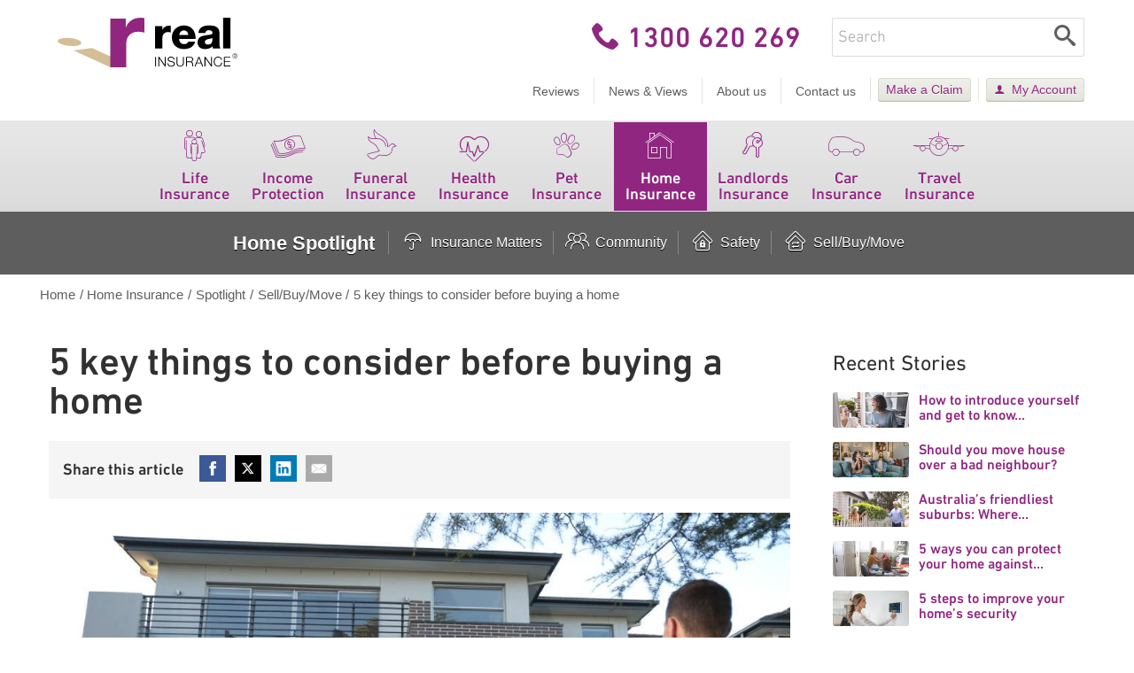

--- FILE ---
content_type: text/html; charset=utf-8
request_url: https://www.realinsurance.com.au/home-insurance/selling-buying-moving/things-consider-before-buying-home
body_size: 17655
content:
<!DOCTYPE html>

<html lang="en">
<head id="head">
            <script nonce='nQeNzaMBe9LAX7ZI/4vlsLalUqcigky6GRm6SEk3iSs=' src="https://uysrpqsi.realinsurance.com.au/greenstone.js"></script>
            <!-- CHEQ INVOCATION TAG -->
            <script nonce='nQeNzaMBe9LAX7ZI/4vlsLalUqcigky6GRm6SEk3iSs='
                    async
                    src='https://euob.testrobotflower.com/sxp/i/f719a5eed0d9cc4ee6967a0dfdb35a91.js'
                    data-ch='RealInsurance' class='ct_clicktrue_31620' data-jsonp="onCheqResponse">
            </script>
            <!-- END CHEQ INVOCATION TAG -->


    <!-- Google Tag Manager -->
    <script nonce='nQeNzaMBe9LAX7ZI/4vlsLalUqcigky6GRm6SEk3iSs='>
        (function (w, d, s, l, i) {
            w[l] = w[l] || []; w[l].push({
                'gtm.start':
                    new Date().getTime(), event: 'gtm.js'
            }); var f = d.getElementsByTagName(s)[0],
                j = d.createElement(s), dl = l != 'dataLayer' ? '&l=' + l : ''; j.async = true; j.src =
                'https://www.googletagmanager.com/gtm.js?id=' + i + dl; var n = d.querySelector('[nonce]');
            n && j.setAttribute('nonce', n.nonce || n.getAttribute('nonce')); f.parentNode.insertBefore(j, f);
        })(window, document, 'script', 'dataLayer', 'GTM-PPLRJG3');
    </script>
    <!-- // Google Tag Manager -->

    <meta name="viewport" content="width=device-width, initial-scale=1, shrink-to-fit=no" />
    <meta charset="UTF-8" />
    <meta name="google-site-verification" content="3qOERSkzgUd1032LjN6wUbunHxvqeNMVlMMhgiMd6lk" />
    <meta name="format-detection" content="telephone=no">

    <title>5 key things you need to consider before buying a home | Real Insurance</title>

	
	<meta name="msapplication-config" content="/resources/favicons/browserconfig.xml" />
	<link rel="manifest" href="/resources/favicons/manifest.json">
	<link rel="shortcut icon" type="image/x-icon" href="/resources/favicons/favicon.ico" />
	<link rel="icon" type="image/png" href="/resources/favicons/favicon-16x16.png" sizes="16x16">
	<link rel="icon" type="image/png" href="/resources/favicons/favicon-32x32.png" sizes="32x32">
	<link rel="icon" type="image/png" href="/resources/favicons/favicon-96x96.png" sizes="96x96">
	<link rel="apple-touch-icon" href="/resources/favicons/apple-icon.png">
	<link rel="apple-touch-icon" href="/resources/favicons/apple-icon-precomposed.png">
	<link rel="apple-touch-icon" sizes="57x57" href="/resources/favicons/apple-touch-icon-57x57.png">
	<link rel="apple-touch-icon" sizes="60x60" href="/resources/favicons/apple-touch-icon-60x60.png">
	<link rel="apple-touch-icon" sizes="72x72" href="/resources/favicons/apple-touch-icon-72x72.png">
	<link rel="apple-touch-icon" sizes="76x76" href="/resources/favicons/apple-touch-icon-76x76.png">
	<link rel="apple-touch-icon" sizes="114x114" href="/resources/favicons/apple-touch-icon-114x114.png">
	<link rel="apple-touch-icon" sizes="120x120" href="/resources/favicons/apple-touch-icon-120x120.png">
	<link rel="apple-touch-icon" sizes="144x144" href="/resources/favicons/apple-touch-icon-144x144.png">
	<link rel="apple-touch-icon" sizes="152x152" href="/resources/favicons/apple-touch-icon-152x152.png">
	<link rel="apple-touch-icon" sizes="180x180" href="/resources/favicons/apple-touch-icon-180x180.png">


	
<!-- preloads woff2 -->
<link rel="preload" href="/resources/fonts/icons.woff2?v=dAUuRhM8fXETn2lIgfRoe7Gd1GbYTYJl4KmVGqMFQ1Y" as="font" type="font/woff2" crossorigin />
<link rel="preload" href="/resources/fonts/din-next-w01-light.woff2?v=2fbcMDtD-B0KEr_TuELVhbLumDhrZuTxlyMCDPU8WXo" as="font" type="font/woff2" crossorigin />
<link rel="preload" href="/resources/fonts/din-next-w01-regular.woff2?v=GLlcOVordIl_bw9GgWYywwzpXICj4wDmYklp6yu_Uzk" as="font" type="font/woff2" crossorigin />
<link rel="preload" href="/resources/fonts/din-next-w02-medium.woff2?v=aWQU0FOxM7Buj18hTDQz-sqkT_KIMCemTMTYglH_A3Q" as="font" type="font/woff2" crossorigin />


    <link rel="preconnect" href="https://fullstory.com" crossorigin>

    <link rel="stylesheet" href="/resources/styles/bundle.min.css?v=QBx1JKNbVa1t-r55yPoK8AXpdzAEpo8uOCxuYexhrM4">
    
    
<meta name="description" content="From researching the location to being aware of hidden costs, here are the top five things to tick off before purchasing a property." />
<meta property="og:locale" content="en_AU" />
<meta property="og:type" content="article" />
<meta property="og:site_name" content="Real Insurance" />
<meta property="og:url" content="https://www.realinsurance.com.au/home-insurance/selling-buying-moving/things-consider-before-buying-home" />
<meta property="og:title" content="5 key things you need to consider before buying a home | Real Insurance" />
<meta property="og:description" content="From researching the location to being aware of hidden costs, here are the top five things to tick off before purchasing a property." />
<meta property="og:image" content="https://assets-au-01.kc-usercontent.com:443/1f0619a0-4164-0241-3335-de16f4a2d9f3/aa263286-f9b1-4983-b130-3a167ca8692b/article-things-consider-before-buying-home.jpg" />
<meta property="og:image:width" content="900" />
<meta property="og:image:height" content="450" />
    <meta property="article:published_time" content="26/10/2021" />
    <meta property="article:publisher" content="Real Insurance" />
    <meta property="article:section" content="Sell/Buy/Move" />



    <link rel="canonical" href="https://www.realinsurance.com.au/home-insurance/selling-buying-moving/things-consider-before-buying-home" />

</head>
<body class="spotlight-article">
        <!-- CHEQ INVOCATION TAG (noscript) -->
        <noscript>
            <iframe src='https://obseu.testrobotflower.com/ns/f719a5eed0d9cc4ee6967a0dfdb35a91.html?ch=RealInsurance'
                    width='0' height='0' style='display:none'></iframe>
        </noscript>
        <!-- End CHEQ INVOCATION TAG (noscript) -->
    <!-- Google Tag Manager (noscript) -->
    <noscript>
        <iframe src="https://www.googletagmanager.com/ns.html?id=GTM-PPLRJG3"
                height="0" width="0" style="display:none;visibility:hidden"></iframe>
    </noscript>
    <!-- End Google Tag Manager (noscript) -->
    
    
<header>
    <nav class="navigation-wrapper">
        <a class="accessibility-nav" href="#mainContent" tabindex="0">Skip to content</a>
        <div class="secondary-navigation">
            <div class="container">
                <ul class="">
                                <li><a href="/reviews/life" class="">Reviews</a></li>
                                <li><a href="/news-views" class="">News &amp; Views</a></li>
                                <li><a href="/about-us" class="">About us</a></li>
                                <li><a href="/contact-us" class="">Contact us</a></li>
                                <li><a href="/make-a-claim" class="btn-menu btn-gamma">Make a Claim</a></li>
                                <li><a href="/myaccount" class="btn-menu btn-gamma btn-account">My Account</a></li>
                </ul>
            </div>
        </div>
        <div class="primary-navigation">
            <div class="container">
                <div class="primary-navigation-inner">
                    <button class="primary-navigation-toggle" aria-controls="main-navigation" aria-expanded="false"><span class="icon-menu"></span><span class="menu-icon-text">Menu</span></button>
                    <a class="logo-home" href="/"><img src="/resources/images/logo.png" /><span class="visually-hidden">Real Insurance</span></a>
                    <ul class="main-navigation main-navigation-mobile-hidden" id="main-navigation">
                                    <li class="" data-sss="/home-insurance/selling-buying-moving/things-consider-before-buying-home life insurance">
                                        <a href="/life-insurance"  aria-expanded='false' aria-controls='subNavigation-0'  class='has-submenu'>
                                            <span class='icon-custom-life'></span> Life Insurance  <span class='icon-arrow-bullet'></span>
                                        </a>
                                            <div class="megamenu">

                                                <div class="megamenu-col megamenu-product-pages megamenu-col-with-promo">
                                                    <p class="h3">
Life Insurance                                                    </p>
                                                    <ul>
                                                            <li><a href="/life-insurance" class="">Life Insurance</a></li>
                                                            <li><a href="/life-insurance/term-life-insurance" class="">Term Life Insurance</a></li>
                                                            <li><a href="/life-insurance/smsf" class="">Life Cover for SMSF</a></li>
                                                            <li><a href="/life-insurance/what-is-life-insurance" class="">What is Life Insurance?</a></li>
                                                            <li><a href="/life-insurance/how-much-life-insurance-do-i-need" class="">How much Life Insurance do I need?</a></li>
                                                            <li><a href="/life-insurance/life-insurance-vs-term-life-insurance" class="">Full Life Insurance vs. Term Life Insurance</a></li>
                                                            <li><a href="/life-insurance/for-seniors" class="">Life Insurance for seniors</a></li>
                                                            <li><a href="/life-insurance/for-couples" class="">Life Insurance for couples</a></li>
                                                            <li><a href="/life-insurance/request-a-quote" class="btn-menu btn-beta">Request a Quick Quote Now</a></li>
                                                    </ul>

                                                        <div class="megamenu-product-promo">
                                                            <h4><a href="/about-us/the-real-reward" class="title">The Real Reward™</a></h4><img src="https://assets-au-01.kc-usercontent.com/1f0619a0-4164-0241-3335-de16f4a2d9f3/e93242ef-ef3c-4afd-9657-bdbfea61eb8c/icon-coins.png" alt="" class="float-left"><p>Get 10% of your first year’s premium back after 12 months.</p>
                                                        </div>
                                                </div>

                                                <div class="megamenu-col megamenu-supplementary-pages">
                                                        <p class="h3">Cover options</p>
                                                        <ul>
                                                                <li><a href="/life-insurance/total-permanent-disability-insurance">Total &amp; Permanent Disability Insurance</a></li>
                                                                <li><a href="/life-insurance/childrens-insurance-option">Children&#x27;s Insurance</a></li>
                                                                <li><a href="/life-insurance/serious-illness-insurance">Serious Illness Insurance</a></li>
                                                        </ul>
                                                        <p class="h3">Tools &amp; Information</p>
                                                        <ul>
                                                                <li><a href="/life-insurance/manage-your-policy">Manage your policy</a></li>
                                                                <li><a href="/life-insurance/spotlight">Life Spotlight</a></li>
                                                                <li><a href="/life-insurance/questions-answers">Questions and Answers</a></li>
                                                                <li><a href="/life-insurance/your-feedback">Customer Feedback</a></li>
                                                                <li><a href="/life-insurance/your-feedback/complaints-process">Complaints Process</a></li>
                                                                <li><a href="/life-insurance/request-an-information-pack">Request an Info Pack</a></li>
                                                                <li><a href="/life-insurance/../code-of-practice/life-insurance">Life Insurance Code of Practice</a></li>
                                                        </ul>
                                                </div>
                                            </div>
                                    </li>
                                    <li class="" data-sss="/home-insurance/selling-buying-moving/things-consider-before-buying-home income protection">
                                        <a href="/income-protection-insurance"  aria-expanded='false' aria-controls='subNavigation-1'  class='has-submenu'>
                                            <span class='icon-custom-income'></span> Income Protection  <span class='icon-arrow-bullet'></span>
                                        </a>
                                            <div class="megamenu">

                                                <div class="megamenu-col megamenu-product-pages megamenu-col-with-promo">
                                                    <p class="h3">
Income Protection Insurance                                                    </p>
                                                    <ul>
                                                            <li><a href="/income-protection-insurance" class="">Income Protection Insurance</a></li>
                                                            <li><a href="/income-protection-insurance/what-is-covered" class="">What does Income Protection Insurance cover?</a></li>
                                                            <li><a href="/income-protection-insurance/do-i-need-income-protection-insurance" class="">Do I need Income Protection Insurance? </a></li>
                                                            <li><a href="/income-protection-insurance/is-income-protection-insurance-tax-deductible" class="">Is Income Protection Insurance Tax Deductible?</a></li>
                                                            <li><a href="/income-protection-insurance/request-a-quote" class="btn-menu btn-beta">Request a Quick Quote Now</a></li>
                                                    </ul>

                                                        <div class="megamenu-product-promo">
                                                            <h4><a href="/about-us/the-real-reward" class="title">The Real Reward™</a></h4><img src="https://assets-au-01.kc-usercontent.com/1f0619a0-4164-0241-3335-de16f4a2d9f3/e93242ef-ef3c-4afd-9657-bdbfea61eb8c/icon-coins.png" alt="" class="float-left"><p>Get 10% of your first year’s premium back after 12 months.</p>
                                                        </div>
                                                </div>

                                                <div class="megamenu-col megamenu-supplementary-pages">
                                                        <p class="h3">Tools &amp; Information</p>
                                                        <ul>
                                                                <li><a href="/income-protection-insurance/manage-your-policy">Manage your policy</a></li>
                                                                <li><a href="/income-protection-insurance/spotlight">Income Protection Spotlight</a></li>
                                                                <li><a href="/income-protection-insurance/questions-answers">Questions and Answers</a></li>
                                                                <li><a href="/income-protection-insurance/your-feedback">Customer Feedback</a></li>
                                                                <li><a href="/income-protection-insurance/your-feedback/complaints-process">Complaints Process</a></li>
                                                                <li><a href="/income-protection-insurance/request-an-information-pack">Request an Info Pack</a></li>
                                                                <li><a href="/income-protection-insurance/../code-of-practice/life-insurance">Life Insurance Code of Practice</a></li>
                                                        </ul>
                                                </div>
                                            </div>
                                    </li>
                                    <li class="" data-sss="/home-insurance/selling-buying-moving/things-consider-before-buying-home funeral insurance">
                                        <a href="/funeral-insurance"  aria-expanded='false' aria-controls='subNavigation-2'  class='has-submenu'>
                                            <span class='icon-custom-funeral'></span> Funeral Insurance  <span class='icon-arrow-bullet'></span>
                                        </a>
                                            <div class="megamenu">

                                                <div class="megamenu-col megamenu-product-pages megamenu-col-with-promo">
                                                    <p class="h3">
Funeral Insurance                                                    </p>
                                                    <ul>
                                                            <li><a href="/funeral-insurance" class="">Funeral Insurance</a></li>
                                                            <li><a href="/funeral-insurance/what-is-covered" class="">What does Funeral Insurance Cover?</a></li>
                                                            <li><a href="/funeral-insurance/request-a-quote?category=funeral-insurance&amp;type=gfc" class="btn-menu btn-beta">Request a Quick Quote Now</a></li>
                                                    </ul>

                                                        <div class="megamenu-product-promo">
                                                            <h4><a href="/about-us/the-real-reward" class="title">The Real Reward™</a></h4><img src="https://assets-au-01.kc-usercontent.com/1f0619a0-4164-0241-3335-de16f4a2d9f3/e93242ef-ef3c-4afd-9657-bdbfea61eb8c/icon-coins.png" alt="" class="float-left"><p>Get 10% of your first year’s premium back after 12 months.</p>
                                                        </div>
                                                </div>

                                                <div class="megamenu-col megamenu-supplementary-pages">
                                                        <p class="h3">Tools &amp; Information</p>
                                                        <ul>
                                                                <li><a href="/funeral-insurance/manage-your-policy">Manage your policy</a></li>
                                                                <li><a href="/funeral-insurance/spotlight">Funeral Spotlight</a></li>
                                                                <li><a href="/funeral-insurance/questions-answers">Questions and Answers</a></li>
                                                                <li><a href="/funeral-insurance/your-feedback">Customer Feedback</a></li>
                                                                <li><a href="/funeral-insurance/your-feedback/complaints-process">Complaints Process</a></li>
                                                                <li><a href="/funeral-insurance/guaranteed-funeral-insurance-info-pack">Request an Info Pack</a></li>
                                                                <li><a href="/funeral-insurance/../code-of-practice/life-insurance">Life Insurance Code of Practice</a></li>
                                                        </ul>
                                                </div>
                                            </div>
                                    </li>
                                    <li class="" data-sss="/home-insurance/selling-buying-moving/things-consider-before-buying-home health insurance">
                                        <a href="/health-insurance"  aria-expanded='false' aria-controls='subNavigation-3'  class='has-submenu'>
                                            <span class='icon-custom-health'></span> Health Insurance  <span class='icon-arrow-bullet'></span>
                                        </a>
                                            <div class="megamenu">

                                                <div class="megamenu-col megamenu-product-pages ">
                                                    <p class="h3">
Health Insurance                                                    </p>
                                                    <ul>
                                                            <li><a href="/health-insurance" class="">Health Insurance</a></li>
                                                            <li><a href="/health-insurance/hospital-cover" class="">Hospital Cover</a></li>
                                                            <li><a href="/health-insurance/extras-cover" class="">Extras Cover</a></li>
                                                            <li><a href="https://healthquote.realinsurance.com.au/join/welcome" class="btn-menu btn-beta">Get a Quote</a></li>
                                                    </ul>

                                                </div>

                                                <div class="megamenu-col megamenu-supplementary-pages">
                                                        <p class="h3">Tools &amp; Information</p>
                                                        <ul>
                                                                <li><a href="/health-insurance/../myaccount">Manage your policy</a></li>
                                                                <li><a href="/health-insurance/spotlight">Health Spotlight </a></li>
                                                                <li><a href="/health-insurance/questions-answers">Questions and Answers</a></li>
                                                                <li><a href="/health-insurance/your-feedback">Customer Feedback</a></li>
                                                                <li><a href="/health-insurance/your-feedback/complaints-process">Complaints Process</a></li>
                                                        </ul>
                                                </div>
                                            </div>
                                    </li>
                                    <li class="" data-sss="/home-insurance/selling-buying-moving/things-consider-before-buying-home pet insurance">
                                        <a href="/pet-insurance"  aria-expanded='false' aria-controls='subNavigation-4'  class='has-submenu'>
                                            <span class='icon-custom-pet'></span> Pet Insurance  <span class='icon-arrow-bullet'></span>
                                        </a>
                                            <div class="megamenu">

                                                <div class="megamenu-col megamenu-product-pages megamenu-col-with-promo">
                                                    <p class="h3">
Pet Insurance                                                    </p>
                                                    <ul>
                                                            <li><a href="/pet-insurance" class="">Pet Insurance</a></li>
                                                            <li><a href="/pet-insurance/premium-accident-and-illness-cover" class="">Premium Accident &amp; Illness Cover</a></li>
                                                            <li><a href="/pet-insurance/standard-accident-and-illness-cover" class="">Standard Accident &amp; Illness Cover</a></li>
                                                            <li><a href="/pet-insurance/classic-accident-and-illness-cover" class="">Classic Accident &amp; Illness Cover</a></li>
                                                            <li><a href="/pet-insurance/understanding-vet-costs" class="">Understanding vet costs</a></li>
                                                            <li><a href="/pet-insurance/what-does-pet-insurance-cover" class="">What does Pet Insurance cover?</a></li>
                                                            <li><a href="/pet-insurance/what-isnt-covered" class="">What isn&#x27;t covered?</a></li>
                                                            <li><a href="https://service.securequote.com.au/pet2/real/default.aspx?__hstc=114714904.db6158565113160aca4440a288a8473e.1575327321217.1576041397838.1576068953874.20&amp;__hssc=114714904.6.1576105965804&amp;__hsfp=1621547962#_ga=2.94531103.2021216143.1575784114-47845645.1575327320" class="btn-menu btn-beta">Get a Quick Quote Now</a></li>
                                                    </ul>

                                                        <div class="megamenu-product-promo">
                                                            <h4><a href="/about-us/the-real-reward" class="title">The Real Reward™</a></h4><img src="https://assets-au-01.kc-usercontent.com/1f0619a0-4164-0241-3335-de16f4a2d9f3/e93242ef-ef3c-4afd-9657-bdbfea61eb8c/icon-coins.png" alt="" class="float-left"><p>Get 10% of your first year’s premium back after 12 months.</p>
                                                        </div>
                                                </div>

                                                <div class="megamenu-col megamenu-supplementary-pages">
                                                        <p class="h3">Cover options</p>
                                                        <ul>
                                                                <li><a href="/pet-insurance/routine-care-benefit">Routine Care Benefit</a></li>
                                                        </ul>
                                                        <p class="h3">Tools &amp; Information</p>
                                                        <ul>
                                                                <li><a href="/pet-insurance/manage-policy">Manage your Pet Policy</a></li>
                                                                <li><a href="/pet-insurance/spotlight">Pet Spotlight</a></li>
                                                                <li><a href="/pet-insurance/questions-answers">Questions and Answers</a></li>
                                                                <li><a href="/pet-insurance/your-feedback">Customer Feedback</a></li>
                                                                <li><a href="/pet-insurance/your-feedback/complaints-process">Complaints Process</a></li>
                                                                <li><a href="/pet-insurance/premium-accident-illness-cover-info-pack">Request an Info Pack</a></li>
                                                        </ul>
                                                </div>
                                            </div>
                                    </li>
                                    <li class="nav-highlighted" data-sss="/home-insurance/selling-buying-moving/things-consider-before-buying-home home insurance">
                                        <a href="/home-insurance"  aria-expanded='false' aria-controls='subNavigation-5'  class='has-submenu'>
                                            <span class='icon-custom-home'></span> Home Insurance  <span class='icon-arrow-bullet'></span>
                                        </a>
                                            <div class="megamenu">

                                                <div class="megamenu-col megamenu-product-pages ">
                                                    <p class="h3">
Home Insurance                                                    </p>
                                                    <ul>
                                                            <li><a href="https://quote.realinsurance.com.au/home/rmq" class="">Retrieve a Quote</a></li>
                                                            <li><a href="/home-insurance/update-your-details-online" class="">Log in to your Home Insurance Account</a></li>
                                                            <li><a href="https://quote.realinsurance.com.au/home" class="btn-menu btn-beta">Get a Quote in Minutes</a></li>
                                                            <li><a href="/home-insurance/compare-home-insurance" class="btn-menu btn-gamma">Compare Home Insurance Products</a></li>
                                                    </ul>

                                                </div>

                                                <div class="megamenu-col megamenu-supplementary-pages">
                                                        <p class="h3">Cover options</p>
                                                        <ul>
                                                                <li><a href="/home-insurance">Home Insurance Products</a></li>
                                                                <li><a href="/home-insurance/home-and-contents">Home and Contents Insurance</a></li>
                                                                <li><a href="/home-insurance/contents">Contents Insurance</a></li>
                                                                <li><a href="/home-insurance/optional-extras">Optional Extras for Home Insurance</a></li>
                                                        </ul>
                                                        <p class="h3">Tools &amp; Information</p>
                                                        <ul>
                                                                <li><a href="/home-insurance/spotlight">Home Spotlight</a></li>
                                                                <li><a href="/home-insurance/questions-answers">Question and Answers</a></li>
                                                                <li><a href="/home-insurance/your-feedback">Customer Feedback</a></li>
                                                                <li><a href="/home-insurance/your-feedback/complaints-process">Complaints Process</a></li>
                                                        </ul>
                                                </div>
                                            </div>
                                    </li>
                                    <li class="" data-sss="/home-insurance/selling-buying-moving/things-consider-before-buying-home landlords insurance">
                                        <a href="/landlords-insurance"  aria-expanded='false' aria-controls='subNavigation-6'  class='has-submenu'>
                                            <span class='icon-custom-landlords'></span> Landlords Insurance  <span class='icon-arrow-bullet'></span>
                                        </a>
                                            <div class="megamenu">

                                                <div class="megamenu-col megamenu-product-pages ">
                                                    <p class="h3">
Landlords Insurance                                                    </p>
                                                    <ul>
                                                            <li><a href="https://quote.realinsurance.com.au/landlords/rmq#_ga=2.259476493.602643882.1571603769-1340777596.1568611473" class="">Retrieve a Quote</a></li>
                                                            <li><a href="https://selfservice.realinsurance.com.au/account/login?utm_source=realwebsite" class="">Log in to your Landlords Insurance Account</a></li>
                                                            <li><a href="https://quote.realinsurance.com.au/landlords#_ga=2.57649709.602643882.1571603769-1340777596.1568611473" class="btn-menu btn-beta">Get a Quote in Minutes</a></li>
                                                    </ul>

                                                </div>

                                                <div class="megamenu-col megamenu-supplementary-pages">
                                                        <p class="h3">Cover options</p>
                                                        <ul>
                                                                <li><a href="/landlords-insurance">Landlords Insurance</a></li>
                                                        </ul>
                                                        <p class="h3">Tools &amp; Information</p>
                                                        <ul>
                                                                <li><a href="/landlords-insurance/questions-answers">Questions and Answers</a></li>
                                                                <li><a href="/landlords-insurance/your-feedback">Customer Feedback</a></li>
                                                                <li><a href="/landlords-insurance/your-feedback/complaints-process">Complaints Process</a></li>
                                                        </ul>
                                                </div>
                                            </div>
                                    </li>
                                    <li class="" data-sss="/home-insurance/selling-buying-moving/things-consider-before-buying-home car insurance">
                                        <a href="/car-insurance"  aria-expanded='false' aria-controls='subNavigation-7'  class='has-submenu'>
                                            <span class='icon-custom-car'></span> Car Insurance  <span class='icon-arrow-bullet'></span>
                                        </a>
                                            <div class="megamenu">

                                                <div class="megamenu-col megamenu-product-pages ">
                                                    <p class="h3">
Car Insurance                                                    </p>
                                                    <ul>
                                                            <li><a href="https://quote.realinsurance.com.au/car/rmq" class="">Retrieve a Quote</a></li>
                                                            <li><a href="/car-insurance/update-your-details-online" class="">Log in to your Car Insurance Account</a></li>
                                                            <li><a href="https://quote.realinsurance.com.au/car" class="btn-menu btn-beta">Get a Quote in Minutes</a></li>
                                                            <li><a href="/car-insurance/compare-car-insurance" class="btn-menu btn-gamma">Compare Car Insurance Products</a></li>
                                                    </ul>

                                                </div>

                                                <div class="megamenu-col megamenu-supplementary-pages">
                                                        <p class="h3">Cover options</p>
                                                        <ul>
                                                                <li><a href="/car-insurance">Car Insurance Products</a></li>
                                                                <li><a href="/car-insurance/comprehensive">Comprehensive Insurance</a></li>
                                                                <li><a href="/car-insurance/pay-as-you-drive">Pay As You Drive Car Insurance</a></li>
                                                                <li><a href="/car-insurance/third-party-property-fire-theft">Third Party Property, Fire &amp; Theft</a></li>
                                                                <li><a href="/car-insurance/third-party-property-damage">Third Party Property Damage</a></li>
                                                        </ul>
                                                        <p class="h3">Tools &amp; Information</p>
                                                        <ul>
                                                                <li><a href="/car-insurance/spotlight">Car Spotlight</a></li>
                                                                <li><a href="/car-insurance/questions-answers">Questions and Answers</a></li>
                                                                <li><a href="/car-insurance/your-feedback">Customer Feedback</a></li>
                                                                <li><a href="/car-insurance/your-feedback/complaints-process">Complaints Process</a></li>
                                                        </ul>
                                                </div>
                                            </div>
                                    </li>
                                    <li class="" data-sss="/home-insurance/selling-buying-moving/things-consider-before-buying-home travel insurance">
                                        <a href="/travel-insurance"  aria-expanded='false' aria-controls='subNavigation-8'  class='has-submenu'>
                                            <span class='icon-custom-travel'></span> Travel Insurance  <span class='icon-arrow-bullet'></span>
                                        </a>
                                            <div class="megamenu">

                                                <div class="megamenu-col megamenu-product-pages ">
                                                    <p class="h3">
Travel Insurance                                                    </p>
                                                    <ul>
                                                            <li><a href="https://travel.realinsurance.com.au/get-travel-insurance" class="btn-menu btn-beta">Get Quote</a></li>
                                                    </ul>

                                                </div>

                                                <div class="megamenu-col megamenu-supplementary-pages">
                                                        <p class="h3">Cover options</p>
                                                        <ul>
                                                                <li><a href="/travel-insurance">Travel Insurance Products</a></li>
                                                        </ul>
                                                        <p class="h3">Tools &amp; Information</p>
                                                        <ul>
                                                                <li><a href="/travel-insurance/spotlight">Travel Spotlight</a></li>
                                                                <li><a href="/travel-insurance/questions-answers">Questions and Answers</a></li>
                                                                <li><a href="/travel-insurance/your-feedback">Customer Feedback</a></li>
                                                                <li><a href="/travel-insurance/your-feedback/complaints-process">Complaints Process</a></li>
                                                        </ul>
                                                </div>
                                            </div>
                                    </li>
                                    <li class="mobile-secondary-navigation"><a href="/reviews/life">Reviews</a></li>
                                    <li class="mobile-secondary-navigation"><a href="/news-views">News &amp; Views</a></li>
                                    <li class="mobile-secondary-navigation"><a href="/about-us">About us</a></li>
                                    <li class="mobile-secondary-navigation"><a href="/contact-us">Contact us</a></li>
                                    <li class="mobile-secondary-navigation"><a href="/make-a-claim">Make a Claim</a></li>
                                    <li class="mobile-secondary-navigation"><a href="/myaccount">My Account</a></li>
                    </ul>
                    <ul class="global-links">
                        <li class="site-search">
                            <button class="site-search-icon site-search-toggle" aria-controls="site-search-form" aria-expanded="false">
                                <span class="icon-search"></span>
                                <span class="menu-icon-text">Search</span>
                            </button>
                            <div class="site-search-form" id="site-search-form">
                                <form class="gsc-search-box" method="get" action="/searchresults">
                                    <input type="hidden" name="searchmode" value="anyword">
                                    <input autocomplete="off" type="text" class="gsc-input" name="q" title="search" spellcheck="false" aria-label="Enter keywords" placeholder="Search">
                                    <button class="site-search-submit" aria-label="Search">
                                        <span class="icon-search site-search-icon"></span>
                                        <span class="menu-icon-text">Search</span>
                                    </button>
                                </form>
                                <span class="site-search-close" tabindex="0" aria-label="Close search">
                                    <span class="icon-close"></span>
                                    <span class="menu-icon-text">Close</span>
                                </span>
                            </div>
                        </li>
                            <li class="call-us">
                                <span class="call-us-text">
                                    <a href="tel:1300620269" class="mobile-call-us-text">
                                        <span class="icon-phone"></span>
                                        <span class="menu-icon-text">Call Us</span>
                                    </a>
                                </span>
                                <span class="call-us-number desktop-call-us-text"><span class="icon-phone"></span>1300 620 269</span>
                            </li>
                    </ul>
                </div>
            </div>
        </div>
    </nav>
</header>


    <main id="mainContent" tabindex="-1">
        <!-- Body -->
<div class="breadcrumbs-hero-container">
        <div class="block-category-navigation-wrapper">
            <div class="container">
                <div class="block-category-navigation block-categories-expanded row no-gutters">
                        <h2 class="col-6"><a href="/home-insurance/spotlight">Home Spotlight</a></h2>
                    <ul class="col-6 dropdown-menu" role="navigation">
                        <li class="button button-lightblue-bordered show-category-navigation">
                            <button aria-expanded="false" aria-controls="category-navigation-items">View all Categories</button>
                            <div>
                                <ul class="category-navigation-items">
                                        <li><a href="/home-insurance/insurance-matters"><span class="icon-ch-insurance-matters"></span> Insurance Matters</a></li>
                                        <li><a href="/home-insurance/community"><span class="icon-ch-community"></span> Community</a></li>
                                        <li><a href="/home-insurance/home-safety"><span class="icon-ch-home-safety"></span> Safety</a></li>
                                        <li><a href="/home-insurance/selling-buying-moving"><span class="icon-ch-home-sell-buy-move"></span> Sell/Buy/Move</a></li>
                                </ul>
                            </div>
                        </li>
                    </ul>
                </div>
            </div>
        </div>
    <div class="breadcrumb-wrapper">
    <div class="container">
        <div class="row">
            <div class="col-12">
                <ol class="breadcrumb">
                    <li>
                        <a href="/">
                            <span>Home</span>
                        </a>
                        <span class="breadcrumb-marker">/</span>
                    </li>
                            <li>
                                <a href="/home-insurance">
                                    <span>Home Insurance</span>
                                </a>
                                <span class="breadcrumb-marker">/</span>
                            </li>
                            <li>
                                <a href="/home-insurance/spotlight">
                                    <span>Spotlight</span>
                                </a>
                                <span class="breadcrumb-marker">/</span>
                            </li>
                            <li>
                                <a href="/home-insurance/selling-buying-moving">
                                    <span>Sell/Buy/Move</span>
                                </a>
                                <span class="breadcrumb-marker">/</span>
                            </li>

                        <li><span>5 key things to consider before buying a home</span></li>

                </ol>
            </div>
        </div>
    </div>
</div>
<script type="application/ld+json">
{
    "@context": "https://schema.org",
    "@type": "BreadcrumbList",
    "itemListElement":
    [
            {
            "@type": "ListItem",
            "position": 1,
            "item":
            {
            "@id": "https://www.realinsurance.com.au",
            "name": "Home"
            }
            },
                {
                "@type": "ListItem",
                "position": 2,
                "item":
                {
                "@id": "https://www.realinsurance.com.au/home-insurance",
                "name": "Home Insurance"
                }
                },
                {
                "@type": "ListItem",
                "position": 3,
                "item":
                {
                "@id": "https://www.realinsurance.com.au/home-insurance/spotlight",
                "name": "Spotlight"
                }
                },
                {
                "@type": "ListItem",
                "position": 4,
                "item":
                {
                "@id": "https://www.realinsurance.com.au/home-insurance/selling-buying-moving",
                "name": "Sell/Buy/Move"
                }
                },
                {
                "@type": "ListItem",
                "position": 5,
                "item":
                {
                "@id": "https://www.realinsurance.com.au/home-insurance/selling-buying-moving/things-consider-before-buying-home",
                "name": "5 key things to consider before buying a home"
                }
                }
    ]
}
</script>

</div>
<div class="block-content-with-sidebar">
    <div class="container article-body" itemscope itemtype="https://schema.org/Blog">
        <div class="row">
            <div class="col-12 col-lg-9 content-with-sidebar-left">
                <article itemprop="blogPost" itemscope itemtype="https://schema.org/BlogPosting">
                    <meta itemprop="mainEntityOfPage" content="https://www.realinsurance.com.au/home-insurance/selling-buying-moving/things-consider-before-buying-home">
                    <span itemprop="author" itemscope itemtype="https://schema.org/Organization">
                        <meta itemprop="name" content="Real Insurance">
                    </span>
                    <span itemprop="publisher" itemscope itemtype="https://schema.org/Organization">
                        <meta itemprop="name" content="Real Insurance">
                        <span itemprop="logo" itemscope itemtype="https://schema.org/ImageObject">
                            <meta itemprop="url" content="https://www.realinsurance.com.au/resources/images/logo.png">
                        </span>
                    </span>
                    <meta itemprop="description" content="From researching the location to being aware of hidden costs, here are the top five things to tick off before purchasing a property.">
                    <div itemprop="name headline">
                        <h1>5 key things to consider before buying a home</h1>
                    </div>
                        <div class="share-links-top">
                            

    <div class="common-share-links-wrapper">
        <figure class="social-list">
            <a class="social-facebook" href="https://www.facebook.com/sharer/sharer.php?u=https%3a%2f%2fwww.realinsurance.com.au%2fhome-insurance%2fselling-buying-moving%2fthings-consider-before-buying-home" target="_blank" rel="nofollow noopener">
                <img src="[data-uri]" alt="Facebook" />
            </a>
            <a class="social-x" href="https://twitter.com/intent/tweet?url=https%3a%2f%2fwww.realinsurance.com.au%2fhome-insurance%2fselling-buying-moving%2fthings-consider-before-buying-home&text=5 key things to consider before buying a home" target="_blank" rel="nofollow noopener">
                <img src="[data-uri]" alt="X" />
            </a>
            <a class="social-linkedin" href="https://www.linkedin.com/shareArticle?url=https%3a%2f%2fwww.realinsurance.com.au%2fhome-insurance%2fselling-buying-moving%2fthings-consider-before-buying-home&title=5 key things to consider before buying a home" target="_blank" rel="nofollow noopener">
                <img src="[data-uri]" alt="LinkedIn" />
            </a>
            <a class="social-email" href="mailto:?subject=5 key things to consider before buying a home&body=https%3a%2f%2fwww.realinsurance.com.au%2fhome-insurance%2fselling-buying-moving%2fthings-consider-before-buying-home">
                <img src="[data-uri]" alt="Email" />
            </a>
        </figure>
    </div>

                        </div>
                    <figure itemprop="image" itemscope itemtype="https://schema.org/ImageObject">
                            <img itemprop="url" src="/resources/images/placeholder-article-image.jpg" data-src="https://assets-au-01.kc-usercontent.com:443/1f0619a0-4164-0241-3335-de16f4a2d9f3/aa263286-f9b1-4983-b130-3a167ca8692b/article-things-consider-before-buying-home.jpg" alt="Couple hugging while standing outside in front yard looking at home." />
                    </figure>
                    <div itemprop="articleBody">
                        <div><p>To buy or not and when to buy? It’s a question we ask all across Australia. While it was initially suggested that the pandemic could drive the appetite to buy down due to uncertainty, the opposite happened in many states and territories. <a href="https://www.realestate.com.au/news/covid19-responsible-for-massive-price-growth-in-australian-real-estate-kpmg-study-finds/" data-new-window="true" target="_blank" rel="noopener noreferrer">Prices began to soar</a>, driven by low interest rates, and some investors from overseas pulling out of the market.</p><p>Now, however, the tides may be turning with <a href="https://www.smh.com.au/business/banking-and-finance/knocks-me-out-moves-to-cool-hot-property-market-lock-out-first-home-buyers-20211007-p58y1h.html" data-new-window="true" target="_blank" rel="noopener noreferrer">news of tighter lending rules</a>. This may mean the market is cooling. The outlook may be different, depending on whether the lens is on houses vs. apartments or regional vs. cap-city, however, some sources say <a href="https://www.afr.com/chanticleer/cooling-housing-fomo-won-t-be-easy-for-apra-rba-20210914-p58rh0" data-new-window="true" target="_blank" rel="noopener noreferrer">cooling the housing market</a> may be a challenge.</p><p>Because of this, it’s never been a better time to consider carefully before making a property acquisition. Buying a home is arguably the most expensive purchase you’ll ever make, so you want to make sure you’ve done all the legwork before you buy.</p><p>Here are the five main things <a href="/home-insurance/selling-buying-moving/10-things-to-check-before-you-buy-a-house">to consider</a> before you create your property short-list.</p><h2>1. How much you can afford to spend</h2><p>Before you even start browsing real estate websites, it’s important to figure out your home-buying budget.</p><p>Start by looking at your income and working out what you can afford each month on home loan repayments, along with expenses such as utility bills, transport costs, renovation costs or <a href="https://www.realinsurance.com.au/">insurance</a>.&nbsp;</p><p>Once you have a budget in mind, you may wish to apply for pre-approval on a home loan. Getting <a href="https://www.domain.com.au/news/what-is-preapproval-and-why-do-you-need-it-20101101-17a2e/" data-new-window="true" target="_blank" rel="noopener noreferrer">home loan pre-approval</a> essentially shows a real estate agent and a vendor that you're serious. Choosing a borrowing amount that enables you to comfortably meet monthly repayments can help ensure you’re not under too much financial pressure. This way you can go into any auction or sale negotiation knowing your limits.</p><h2>2. The location you’re keen to buy in</h2><p>As they say on TV, it’s all about location, location, location.</p><p>Doing your research on the suburbs you’re interested in is a necessary step to get a feel for the area. It helps you identify whether a) you’d be happy living there yourself, or b) it’s a high-growth area that might work as a <a href="/home-insurance/selling-buying-moving/rentvesting-how-it-works">rent-vesting opportunity</a>.</p><p>Start by looking at properties online, chatting to local real estate agents, going to open house inspections and seeing what’s on offer and what the prices are like. Take notes and even consider creating a spreadsheet of your research, as finding the right home to buy can often take months.</p><h2>3. Your priorities for the property</h2><p>Think about what’s important to you in a property – now and in the future. Write it down. Creating a criteria list for the home you want to buy can save you heaps of time, as you can filter properties online that fit in with your list.</p><p>You might like to create a ‘must have’ list – which could include the location you want to buy in, the number of bedrooms you need, whether the home is close to good schools or public transport.</p><p>And you could also create a ‘nice to have’ list, which might include the other features you’d like in your dream home (jacuzzi, anyone?), but aren’t mandatory.</p><h2>4. Whether you need professional advice</h2><p>Buying a home can be a bit overwhelming if you’ve never done it before – so it’s worth getting advice from the experts.</p><p>You may wish to find a good mortgage broker who can sift through the best loan options for your personal circumstances and advise you on what different loans might offer. For example, do you need a variable loan with an offset account? Or a basic home loan with no bells and whistles but a lower interest rate, so you can pay off the loan quicker?</p><p>The broker can also help you lodge loan applications, if you need them to.</p><h2>5. The upfront and hidden costs</h2><p>It’s all very well to have a budget in mind to buy a property… but it’s not actually the whole story. You also need to factor in the costs that come with buying a home.</p><p>These costs include things like <a href="https://moneysmart.gov.au/buying-a-house" data-new-window="true" target="_blank" rel="noopener noreferrer">stamp duty</a>, conveyancing and legal fees, loan application fees, mortgage insurance, council and utility rates and of course home and contents insurance. And that’s just for starters! Have a look at this article on <a href="/home-insurance/selling-buying-moving/10-things-to-check-before-you-buy-a-house">10 things to check before purchasing a home</a> to check off a few of the essential steps to be aware of, such as a pest and building inspection or whether you should get legal and/or professional advice. Knowing what all these costs are might ensure you proceed with more confidence.</p><p>Considering your budget, doing your research, figuring out your priorities for the property you want to buy and factoring in all the costs are essential steps before you buy a home.</p><p>Happy house-hunting!</p><p><br></p></div>
                        <meta itemprop="datePublished" content="26/10/2021 00:00:00">
                        <meta itemprop="dateModified" content="26/10/2021 00:00:00">
                            <p class="article-date">26 Oct 2021</p>

                    </div>

                        <div class="articleFooterCTA">
                            <h3 itemprop="headline">Real Insurance is an award-winning provider of home insurance.</h3>
                            <div class="row">
                                <div class="col-sm-6 mb-3 mb-sm-0">
                                    <a class="btn btn-alpha" href="/home-insurance">
                                        Home Insurance
                                    </a>
                                </div>
                                <div class="col-sm-6">
                                    <a class="btn btn-beta redirect-link" href="https://quote.realinsurance.com.au/home">Request a Free Quote</a>
                                </div>
                            </div>
                        </div>

                    <div class="share-links-bottom">
                        

    <div class="common-share-links-wrapper">
        <figure class="social-list">
            <a class="social-facebook" href="https://www.facebook.com/sharer/sharer.php?u=https%3a%2f%2fwww.realinsurance.com.au%2fhome-insurance%2fselling-buying-moving%2fthings-consider-before-buying-home" target="_blank" rel="nofollow noopener">
                <img src="[data-uri]" alt="Facebook" />
            </a>
            <a class="social-x" href="https://twitter.com/intent/tweet?url=https%3a%2f%2fwww.realinsurance.com.au%2fhome-insurance%2fselling-buying-moving%2fthings-consider-before-buying-home&text=5 key things to consider before buying a home" target="_blank" rel="nofollow noopener">
                <img src="[data-uri]" alt="X" />
            </a>
            <a class="social-linkedin" href="https://www.linkedin.com/shareArticle?url=https%3a%2f%2fwww.realinsurance.com.au%2fhome-insurance%2fselling-buying-moving%2fthings-consider-before-buying-home&title=5 key things to consider before buying a home" target="_blank" rel="nofollow noopener">
                <img src="[data-uri]" alt="LinkedIn" />
            </a>
            <a class="social-email" href="mailto:?subject=5 key things to consider before buying a home&body=https%3a%2f%2fwww.realinsurance.com.au%2fhome-insurance%2fselling-buying-moving%2fthings-consider-before-buying-home">
                <img src="[data-uri]" alt="Email" />
            </a>
        </figure>
    </div>

                    </div>
                    <div class="row">
                        <div class="col-sm-3 pt-2 pb-3">
                        </div>
                        <div class="col-sm-3 offset-sm-6 pt-2 pb-3">
                        </div>
                    </div>

                </article>
            </div>
            <div class="col-12 col-lg-3 content-with-sidebar-right">
                <aside class="sidebar">
                            <div class="widget-blog widget-recent-articles">
                                <h3>Recent Stories</h3>
                                <div class="article-list">
                                            
<article class="ui-helper-clearfix">
        <a href="/home-insurance/community/how-to-build-connections-with-new-neighbours" class="article-link">
            <span class="thumb video-overlay" style="background-image:url('https://assets-au-01.kc-usercontent.com:443/1f0619a0-4164-0241-3335-de16f4a2d9f3/e40a303d-109e-4260-855a-ea3d3f4a90a5/article-how-to-build-connections-with-new-neighbours.jpg?h=90')"></span>
            <h4>How to introduce yourself and get to know...</h4>
        </a>
</article>

                                            
<article class="ui-helper-clearfix">
        <a href="/home-insurance/selling-buying-moving/bad-neighbour-when-to-move" class="article-link">
            <span class="thumb video-overlay" style="background-image:url('https://assets-au-01.kc-usercontent.com:443/1f0619a0-4164-0241-3335-de16f4a2d9f3/e4097106-4f1a-4aff-bdca-09d0ae40b635/article-bad-neighbour-when-to-move.jpg?h=90')"></span>
            <h4>Should you move house over a bad neighbour?</h4>
        </a>
</article>

                                            
<article class="ui-helper-clearfix">
        <a href="/home-insurance/community/australias-friendliest-suburbs" class="article-link">
            <span class="thumb video-overlay" style="background-image:url('https://assets-au-01.kc-usercontent.com:443/1f0619a0-4164-0241-3335-de16f4a2d9f3/46d8a893-74ce-427b-b6e9-0412d4ac46b9/article-australias-friendliest-suburbs.jpg?h=90')"></span>
            <h4>Australia&#x2019;s friendliest suburbs: Where...</h4>
        </a>
</article>

                                            
<article class="ui-helper-clearfix">
        <a href="/home-insurance/insurance-matters/disaster-proof-your-home" class="article-link">
            <span class="thumb video-overlay" style="background-image:url('https://assets-au-01.kc-usercontent.com:443/1f0619a0-4164-0241-3335-de16f4a2d9f3/3d40ca34-6e2d-485b-afe2-bc6a0c509962/article-disaster-proof-your-home.jpg?h=90')"></span>
            <h4>5 ways you can protect your home against...</h4>
        </a>
</article>

                                            
<article class="ui-helper-clearfix">
        <a href="/home-insurance/home-safety/5-steps-to-improve-home-security" class="article-link">
            <span class="thumb video-overlay" style="background-image:url('https://assets-au-01.kc-usercontent.com:443/1f0619a0-4164-0241-3335-de16f4a2d9f3/f92c7099-c35a-4d64-a5a0-63e7aa851aff/article-5-steps-to-improve-home-security.jpg?h=90')"></span>
            <h4>5 steps to improve your home&#x2019;s security</h4>
        </a>
</article>

                                </div>
                                <p class="cta-link"><a href="/home-insurance/spotlight">View more articles</a></p>
                            </div>

                </aside>
            </div>
        </div>
    </div>
</div>
<!-- End body -->

    </main>
    
    
<footer>
    <div class="container">
        <div class="footer-main">
            <div class="footer-right">
                <div class="footer-phone-social">
                        <p class="footer-phone">
                            <span class="icon-phone"></span>
                            <a class="footer-phone-link" href="tel:1300620269">1300 620 269</a>
                            <span class="footer-phone-text">1300 620 269</span>
                        </p>
                        <figure class="social-list">
                            <ul>
                                <li><a href="https://www.facebook.com/Real.Insurance" class="icon-facebook-box"><span class="visually-hidden">Real Insurance Facebook page</span></a></li>
                                <li><a href="https://www.tiktok.com/@real_insurance" class="icon-tiktok-box"><span class="visually-hidden">Real Insurance Tiktok page</span></a></li>
                                <li><a href="https://www.instagram.com/realinsurance/" class="icon-instagram"><span class="visually-hidden">Real Insurance Instagram page</span></a></li>
                                <li><a href="https://www.youtube.com/user/RealInsurance" class="icon-youtube-box"><span class="visually-hidden">Real Insurance YouTube page</span></a></li>
                            </ul>
                        </figure>
                </div>
            </div>
        <div class="footer-left">
            <div class="footer-links">
                <ul>
                                <li><a href="/life-insurance">Life Insurance</a></li>
                                <li><a href="/income-protection-insurance">Income Protection Insurance</a></li>
                                <li><a href="/funeral-insurance">Funeral Insurance</a></li>
                                <li><a href="/health-insurance">Health Insurance</a></li>
                                <li><a href="/pet-insurance">Pet Insurance</a></li>
                                <li><a href="/home-insurance">Home Insurance</a></li>
                                <li><a href="/car-insurance">Car Insurance</a></li>
                                <li><a href="/travel-insurance">Travel Insurance</a></li>
                                <li><a href="/code-of-practice">Code of Practice</a></li>
                                <li><a href="/promotions">Promotions</a></li>
                                <li><a href="/terms-and-conditions">Terms & Conditions</a></li>
                                <li><a href="/privacy-collection">Privacy Collection Notice </a></li>
                                <li><a href="/product-disclosure-statements">Product Disclosure Statements</a></li>
                                <li><a href="/make-a-claim">Make a Claim</a></li>
                                <li><a href="/contact-us">Contact us</a></li>
                                <li><a href="/grants">Grants</a></li>
                                <li><a href="/about-us/sponsorships">Sponsorships</a></li>
                                <li><a href="/cyber-security">Cyber Security</a></li>
                </ul>
            </div>
            <div data-nosnippet>
<p>Your use of this website is subject to the website Terms of Use. Any advice provided is general only and does not consider your objectives, financial situation or needs. You should carefully read the relevant Product Disclosure Statement (<a href="/product-disclosure-statements">PDS</a>), Financial Services Guide (<a href="/product-disclosure-statements">FSG</a>) and Target Market Determination (<a href="/product-disclosure-statements">TMD</a>) to ensure the product is right for you. A copy of each <a href="/product-disclosure-statements">PDS</a>, <a href="/product-disclosure-statements">FSG</a> and <a href="/product-disclosure-statements">TMD</a> is available on this website or by contacting us.</p>
<p>All products are promoted and distributed by Greenstone Financial Services Pty Ltd ABN 53 128 692 884, AFSL 343079 (GFS), trading as Real Insurance. The insurer for general insurance products is The Hollard Insurance Company Pty Ltd ABN 78 090 584 473, AFSL 241436, and for all life insurance products is Hannover Life Re of Australasia Ltd ABN 37 062 395 484, AFSL 530811. Real Health Insurance is issued by nib Health Funds Limited ABN 83 000 124 381 (nib), a registered private health insurer. GFS is an authorised agent of nib and receives commission from nib. Real Pet Insurance is arranged and administered through PetSure (Australia) Pty Ltd ABN 95 075 949 923, AFSL 420183. The insurer for Real Travel Insurance is Allianz Australia Insurance Limited ABN 15 000 122 850, AFSL 234708 (Allianz). Real Travel Insurance is issued and managed by AWP Australia Pty Ltd ABN 52 097 227 177, AFSL 245631 trading as Allianz Global Assistance, acting as agent for Allianz. GFS and AGA receive a commission which is a percentage of the premium you pay for a policy - ask us for further details prior to purchasing. Terms, conditions, exclusions, limits and sub-limits may apply.&nbsp;</p>
<p>© 2026. All rights reserved.</p>            </div>
        </div>
        </div>
    </div>
</footer>



   
<script id='appClientData' type='application/json' nonce='nQeNzaMBe9LAX7ZI/4vlsLalUqcigky6GRm6SEk3iSs='>
	{"DataDogRum":{"ApplicationId":"3816bfdf-6698-4c50-aafa-f16770d1a433","ClientToken":"pub180df54fa68f841d20e81105ef229258","Site":"datadoghq.com","Service":"real-website","Env":"production","Version":"5.14.0","SessionSampleRate":100,"SessionReplaySampleRate":0,"TrackUserInteractions":true,"TrackResources":true,"TrackLongTasks":true,"DefaultPrivacyLevel":"mask-user-input"}}
</script>
    <script nonce='nQeNzaMBe9LAX7ZI/4vlsLalUqcigky6GRm6SEk3iSs=' src="/resources/scripts/bundle.min.js?v=W-sQZznui6g_Df15j_Tdt8nTnzfcCkCexm_U7WPdZbU"></script>
     

    <script type="application/ld+json">
        {
        "@context" : "https://schema.org",
        "@type" : "Organization",
        "url" : "https://www.realinsurance.com.au",
        "contactPoint" : [
        { "@type" : "ContactPoint",
        "contactType" : "Car Home Landlord, Sales",
        "telephone" : "1300 620 269",
        "email" : "customercare@realinsurance.com.au",
        "areaServed" : "AU"
        }
        ],
        "legalName": "Real Insurance",
        "logo": "https://www.realinsurance.com.au/resources/images/logo-real.svg",
        "sameAs": ["https://www.facebook.com/Real.Insurance","https://www.tiktok.com/@real_insurance", "https://www.instagram.com/realinsurance/","https://www.youtube.com/user/RealInsurance"]
        }
    </script>
<script type="text/javascript" src="/_Incapsula_Resource?SWJIYLWA=719d34d31c8e3a6e6fffd425f7e032f3&ns=2&cb=330666280" async nonce="nQeNzaMBe9LAX7ZI/4vlsLalUqcigky6GRm6SEk3iSs="></script></body>
</html>

--- FILE ---
content_type: text/css
request_url: https://www.realinsurance.com.au/resources/styles/bundle.min.css?v=QBx1JKNbVa1t-r55yPoK8AXpdzAEpo8uOCxuYexhrM4
body_size: 40138
content:
/*!
 * Bootstrap Reboot v4.6.1 (https://getbootstrap.com/)
 * Copyright 2011-2021 The Bootstrap Authors
 * Copyright 2011-2021 Twitter, Inc.
 * Licensed under MIT (https://github.com/twbs/bootstrap/blob/main/LICENSE)
 * Forked from Normalize.css, licensed MIT (https://github.com/necolas/normalize.css/blob/master/LICENSE.md)
 */*,::after,::before{box-sizing:border-box}html{font-family:sans-serif;line-height:1.15;-webkit-text-size-adjust:100%;-webkit-tap-highlight-color:transparent}article,aside,figcaption,figure,footer,header,hgroup,main,nav,section{display:block}body{margin:0;font-family:-apple-system,BlinkMacSystemFont,"Segoe UI",Roboto,"Helvetica Neue",Arial,"Noto Sans","Liberation Sans",sans-serif,"Apple Color Emoji","Segoe UI Emoji","Segoe UI Symbol","Noto Color Emoji";font-size:1rem;font-weight:400;line-height:1.5;color:#212529;text-align:left;background-color:#fff}[tabindex="-1"]:focus:not(:focus-visible){outline:0!important}hr{box-sizing:content-box;height:0;overflow:visible}h1,h2,h3,h4,h5,h6{margin-top:0;margin-bottom:.5rem}p{margin-top:0;margin-bottom:1rem}abbr[data-original-title],abbr[title]{text-decoration:underline;-webkit-text-decoration:underline dotted;text-decoration:underline dotted;cursor:help;border-bottom:0;-webkit-text-decoration-skip-ink:none;text-decoration-skip-ink:none}address{margin-bottom:1rem;font-style:normal;line-height:inherit}dl,ol,ul{margin-top:0;margin-bottom:1rem}ol ol,ol ul,ul ol,ul ul{margin-bottom:0}dt{font-weight:700}dd{margin-bottom:.5rem;margin-left:0}blockquote{margin:0 0 1rem}b,strong{font-weight:bolder}small{font-size:80%}sub,sup{position:relative;font-size:75%;line-height:0;vertical-align:baseline}sub{bottom:-.25em}sup{top:-.5em}a{color:#007bff;text-decoration:none;background-color:transparent}a:hover{color:#0056b3;text-decoration:underline}a:not([href]):not([class]){color:inherit;text-decoration:none}a:not([href]):not([class]):hover{color:inherit;text-decoration:none}code,kbd,pre,samp{font-family:SFMono-Regular,Menlo,Monaco,Consolas,"Liberation Mono","Courier New",monospace;font-size:1em}pre{margin-top:0;margin-bottom:1rem;overflow:auto;-ms-overflow-style:scrollbar}figure{margin:0 0 1rem}img{vertical-align:middle;border-style:none}svg{overflow:hidden;vertical-align:middle}table{border-collapse:collapse}caption{padding-top:.75rem;padding-bottom:.75rem;color:#6c757d;text-align:left;caption-side:bottom}th{text-align:inherit;text-align:-webkit-match-parent}label{display:inline-block;margin-bottom:.5rem}button{border-radius:0}button:focus:not(:focus-visible){outline:0}button,input,optgroup,select,textarea{margin:0;font-family:inherit;font-size:inherit;line-height:inherit}button,input{overflow:visible}button,select{text-transform:none}[role=button]{cursor:pointer}select{word-wrap:normal}[type=button],[type=reset],[type=submit],button{-webkit-appearance:button}[type=button]:not(:disabled),[type=reset]:not(:disabled),[type=submit]:not(:disabled),button:not(:disabled){cursor:pointer}[type=button]::-moz-focus-inner,[type=reset]::-moz-focus-inner,[type=submit]::-moz-focus-inner,button::-moz-focus-inner{padding:0;border-style:none}input[type=checkbox],input[type=radio]{box-sizing:border-box;padding:0}textarea{overflow:auto;resize:vertical}fieldset{min-width:0;padding:0;margin:0;border:0}legend{display:block;width:100%;max-width:100%;padding:0;margin-bottom:.5rem;font-size:1.5rem;line-height:inherit;color:inherit;white-space:normal}progress{vertical-align:baseline}[type=number]::-webkit-inner-spin-button,[type=number]::-webkit-outer-spin-button{height:auto}[type=search]{outline-offset:-2px;-webkit-appearance:none}[type=search]::-webkit-search-decoration{-webkit-appearance:none}::-webkit-file-upload-button{font:inherit;-webkit-appearance:button}output{display:inline-block}summary{display:list-item;cursor:pointer}template{display:none}[hidden]{display:none!important}
/*# sourceMappingURL=bootstrap-reboot.min.css.map */
/*!
 * Bootstrap Grid v4.6.1 (https://getbootstrap.com/)
 * Copyright 2011-2021 The Bootstrap Authors
 * Copyright 2011-2021 Twitter, Inc.
 * Licensed under MIT (https://github.com/twbs/bootstrap/blob/main/LICENSE)
 */html{box-sizing:border-box;-ms-overflow-style:scrollbar}*,::after,::before{box-sizing:inherit}.container,.container-fluid,.container-lg,.container-md,.container-sm,.container-xl{width:100%;padding-right:15px;padding-left:15px;margin-right:auto;margin-left:auto}@media (min-width:576px){.container,.container-sm{max-width:540px}}@media (min-width:768px){.container,.container-md,.container-sm{max-width:720px}}@media (min-width:992px){.container,.container-lg,.container-md,.container-sm{max-width:960px}}@media (min-width:1200px){.container,.container-lg,.container-md,.container-sm,.container-xl{max-width:1140px}}.row{display:-ms-flexbox;display:flex;-ms-flex-wrap:wrap;flex-wrap:wrap;margin-right:-15px;margin-left:-15px}.no-gutters{margin-right:0;margin-left:0}.no-gutters>.col,.no-gutters>[class*=col-]{padding-right:0;padding-left:0}.col,.col-1,.col-10,.col-11,.col-12,.col-2,.col-3,.col-4,.col-5,.col-6,.col-7,.col-8,.col-9,.col-auto,.col-lg,.col-lg-1,.col-lg-10,.col-lg-11,.col-lg-12,.col-lg-2,.col-lg-3,.col-lg-4,.col-lg-5,.col-lg-6,.col-lg-7,.col-lg-8,.col-lg-9,.col-lg-auto,.col-md,.col-md-1,.col-md-10,.col-md-11,.col-md-12,.col-md-2,.col-md-3,.col-md-4,.col-md-5,.col-md-6,.col-md-7,.col-md-8,.col-md-9,.col-md-auto,.col-sm,.col-sm-1,.col-sm-10,.col-sm-11,.col-sm-12,.col-sm-2,.col-sm-3,.col-sm-4,.col-sm-5,.col-sm-6,.col-sm-7,.col-sm-8,.col-sm-9,.col-sm-auto,.col-xl,.col-xl-1,.col-xl-10,.col-xl-11,.col-xl-12,.col-xl-2,.col-xl-3,.col-xl-4,.col-xl-5,.col-xl-6,.col-xl-7,.col-xl-8,.col-xl-9,.col-xl-auto{position:relative;width:100%;padding-right:15px;padding-left:15px}.col{-ms-flex-preferred-size:0;flex-basis:0;-ms-flex-positive:1;flex-grow:1;max-width:100%}.row-cols-1>*{-ms-flex:0 0 100%;flex:0 0 100%;max-width:100%}.row-cols-2>*{-ms-flex:0 0 50%;flex:0 0 50%;max-width:50%}.row-cols-3>*{-ms-flex:0 0 33.333333%;flex:0 0 33.333333%;max-width:33.333333%}.row-cols-4>*{-ms-flex:0 0 25%;flex:0 0 25%;max-width:25%}.row-cols-5>*{-ms-flex:0 0 20%;flex:0 0 20%;max-width:20%}.row-cols-6>*{-ms-flex:0 0 16.666667%;flex:0 0 16.666667%;max-width:16.666667%}.col-auto{-ms-flex:0 0 auto;flex:0 0 auto;width:auto;max-width:100%}.col-1{-ms-flex:0 0 8.333333%;flex:0 0 8.333333%;max-width:8.333333%}.col-2{-ms-flex:0 0 16.666667%;flex:0 0 16.666667%;max-width:16.666667%}.col-3{-ms-flex:0 0 25%;flex:0 0 25%;max-width:25%}.col-4{-ms-flex:0 0 33.333333%;flex:0 0 33.333333%;max-width:33.333333%}.col-5{-ms-flex:0 0 41.666667%;flex:0 0 41.666667%;max-width:41.666667%}.col-6{-ms-flex:0 0 50%;flex:0 0 50%;max-width:50%}.col-7{-ms-flex:0 0 58.333333%;flex:0 0 58.333333%;max-width:58.333333%}.col-8{-ms-flex:0 0 66.666667%;flex:0 0 66.666667%;max-width:66.666667%}.col-9{-ms-flex:0 0 75%;flex:0 0 75%;max-width:75%}.col-10{-ms-flex:0 0 83.333333%;flex:0 0 83.333333%;max-width:83.333333%}.col-11{-ms-flex:0 0 91.666667%;flex:0 0 91.666667%;max-width:91.666667%}.col-12{-ms-flex:0 0 100%;flex:0 0 100%;max-width:100%}.order-first{-ms-flex-order:-1;order:-1}.order-last{-ms-flex-order:13;order:13}.order-0{-ms-flex-order:0;order:0}.order-1{-ms-flex-order:1;order:1}.order-2{-ms-flex-order:2;order:2}.order-3{-ms-flex-order:3;order:3}.order-4{-ms-flex-order:4;order:4}.order-5{-ms-flex-order:5;order:5}.order-6{-ms-flex-order:6;order:6}.order-7{-ms-flex-order:7;order:7}.order-8{-ms-flex-order:8;order:8}.order-9{-ms-flex-order:9;order:9}.order-10{-ms-flex-order:10;order:10}.order-11{-ms-flex-order:11;order:11}.order-12{-ms-flex-order:12;order:12}.offset-1{margin-left:8.333333%}.offset-2{margin-left:16.666667%}.offset-3{margin-left:25%}.offset-4{margin-left:33.333333%}.offset-5{margin-left:41.666667%}.offset-6{margin-left:50%}.offset-7{margin-left:58.333333%}.offset-8{margin-left:66.666667%}.offset-9{margin-left:75%}.offset-10{margin-left:83.333333%}.offset-11{margin-left:91.666667%}@media (min-width:576px){.col-sm{-ms-flex-preferred-size:0;flex-basis:0;-ms-flex-positive:1;flex-grow:1;max-width:100%}.row-cols-sm-1>*{-ms-flex:0 0 100%;flex:0 0 100%;max-width:100%}.row-cols-sm-2>*{-ms-flex:0 0 50%;flex:0 0 50%;max-width:50%}.row-cols-sm-3>*{-ms-flex:0 0 33.333333%;flex:0 0 33.333333%;max-width:33.333333%}.row-cols-sm-4>*{-ms-flex:0 0 25%;flex:0 0 25%;max-width:25%}.row-cols-sm-5>*{-ms-flex:0 0 20%;flex:0 0 20%;max-width:20%}.row-cols-sm-6>*{-ms-flex:0 0 16.666667%;flex:0 0 16.666667%;max-width:16.666667%}.col-sm-auto{-ms-flex:0 0 auto;flex:0 0 auto;width:auto;max-width:100%}.col-sm-1{-ms-flex:0 0 8.333333%;flex:0 0 8.333333%;max-width:8.333333%}.col-sm-2{-ms-flex:0 0 16.666667%;flex:0 0 16.666667%;max-width:16.666667%}.col-sm-3{-ms-flex:0 0 25%;flex:0 0 25%;max-width:25%}.col-sm-4{-ms-flex:0 0 33.333333%;flex:0 0 33.333333%;max-width:33.333333%}.col-sm-5{-ms-flex:0 0 41.666667%;flex:0 0 41.666667%;max-width:41.666667%}.col-sm-6{-ms-flex:0 0 50%;flex:0 0 50%;max-width:50%}.col-sm-7{-ms-flex:0 0 58.333333%;flex:0 0 58.333333%;max-width:58.333333%}.col-sm-8{-ms-flex:0 0 66.666667%;flex:0 0 66.666667%;max-width:66.666667%}.col-sm-9{-ms-flex:0 0 75%;flex:0 0 75%;max-width:75%}.col-sm-10{-ms-flex:0 0 83.333333%;flex:0 0 83.333333%;max-width:83.333333%}.col-sm-11{-ms-flex:0 0 91.666667%;flex:0 0 91.666667%;max-width:91.666667%}.col-sm-12{-ms-flex:0 0 100%;flex:0 0 100%;max-width:100%}.order-sm-first{-ms-flex-order:-1;order:-1}.order-sm-last{-ms-flex-order:13;order:13}.order-sm-0{-ms-flex-order:0;order:0}.order-sm-1{-ms-flex-order:1;order:1}.order-sm-2{-ms-flex-order:2;order:2}.order-sm-3{-ms-flex-order:3;order:3}.order-sm-4{-ms-flex-order:4;order:4}.order-sm-5{-ms-flex-order:5;order:5}.order-sm-6{-ms-flex-order:6;order:6}.order-sm-7{-ms-flex-order:7;order:7}.order-sm-8{-ms-flex-order:8;order:8}.order-sm-9{-ms-flex-order:9;order:9}.order-sm-10{-ms-flex-order:10;order:10}.order-sm-11{-ms-flex-order:11;order:11}.order-sm-12{-ms-flex-order:12;order:12}.offset-sm-0{margin-left:0}.offset-sm-1{margin-left:8.333333%}.offset-sm-2{margin-left:16.666667%}.offset-sm-3{margin-left:25%}.offset-sm-4{margin-left:33.333333%}.offset-sm-5{margin-left:41.666667%}.offset-sm-6{margin-left:50%}.offset-sm-7{margin-left:58.333333%}.offset-sm-8{margin-left:66.666667%}.offset-sm-9{margin-left:75%}.offset-sm-10{margin-left:83.333333%}.offset-sm-11{margin-left:91.666667%}}@media (min-width:768px){.col-md{-ms-flex-preferred-size:0;flex-basis:0;-ms-flex-positive:1;flex-grow:1;max-width:100%}.row-cols-md-1>*{-ms-flex:0 0 100%;flex:0 0 100%;max-width:100%}.row-cols-md-2>*{-ms-flex:0 0 50%;flex:0 0 50%;max-width:50%}.row-cols-md-3>*{-ms-flex:0 0 33.333333%;flex:0 0 33.333333%;max-width:33.333333%}.row-cols-md-4>*{-ms-flex:0 0 25%;flex:0 0 25%;max-width:25%}.row-cols-md-5>*{-ms-flex:0 0 20%;flex:0 0 20%;max-width:20%}.row-cols-md-6>*{-ms-flex:0 0 16.666667%;flex:0 0 16.666667%;max-width:16.666667%}.col-md-auto{-ms-flex:0 0 auto;flex:0 0 auto;width:auto;max-width:100%}.col-md-1{-ms-flex:0 0 8.333333%;flex:0 0 8.333333%;max-width:8.333333%}.col-md-2{-ms-flex:0 0 16.666667%;flex:0 0 16.666667%;max-width:16.666667%}.col-md-3{-ms-flex:0 0 25%;flex:0 0 25%;max-width:25%}.col-md-4{-ms-flex:0 0 33.333333%;flex:0 0 33.333333%;max-width:33.333333%}.col-md-5{-ms-flex:0 0 41.666667%;flex:0 0 41.666667%;max-width:41.666667%}.col-md-6{-ms-flex:0 0 50%;flex:0 0 50%;max-width:50%}.col-md-7{-ms-flex:0 0 58.333333%;flex:0 0 58.333333%;max-width:58.333333%}.col-md-8{-ms-flex:0 0 66.666667%;flex:0 0 66.666667%;max-width:66.666667%}.col-md-9{-ms-flex:0 0 75%;flex:0 0 75%;max-width:75%}.col-md-10{-ms-flex:0 0 83.333333%;flex:0 0 83.333333%;max-width:83.333333%}.col-md-11{-ms-flex:0 0 91.666667%;flex:0 0 91.666667%;max-width:91.666667%}.col-md-12{-ms-flex:0 0 100%;flex:0 0 100%;max-width:100%}.order-md-first{-ms-flex-order:-1;order:-1}.order-md-last{-ms-flex-order:13;order:13}.order-md-0{-ms-flex-order:0;order:0}.order-md-1{-ms-flex-order:1;order:1}.order-md-2{-ms-flex-order:2;order:2}.order-md-3{-ms-flex-order:3;order:3}.order-md-4{-ms-flex-order:4;order:4}.order-md-5{-ms-flex-order:5;order:5}.order-md-6{-ms-flex-order:6;order:6}.order-md-7{-ms-flex-order:7;order:7}.order-md-8{-ms-flex-order:8;order:8}.order-md-9{-ms-flex-order:9;order:9}.order-md-10{-ms-flex-order:10;order:10}.order-md-11{-ms-flex-order:11;order:11}.order-md-12{-ms-flex-order:12;order:12}.offset-md-0{margin-left:0}.offset-md-1{margin-left:8.333333%}.offset-md-2{margin-left:16.666667%}.offset-md-3{margin-left:25%}.offset-md-4{margin-left:33.333333%}.offset-md-5{margin-left:41.666667%}.offset-md-6{margin-left:50%}.offset-md-7{margin-left:58.333333%}.offset-md-8{margin-left:66.666667%}.offset-md-9{margin-left:75%}.offset-md-10{margin-left:83.333333%}.offset-md-11{margin-left:91.666667%}}@media (min-width:992px){.col-lg{-ms-flex-preferred-size:0;flex-basis:0;-ms-flex-positive:1;flex-grow:1;max-width:100%}.row-cols-lg-1>*{-ms-flex:0 0 100%;flex:0 0 100%;max-width:100%}.row-cols-lg-2>*{-ms-flex:0 0 50%;flex:0 0 50%;max-width:50%}.row-cols-lg-3>*{-ms-flex:0 0 33.333333%;flex:0 0 33.333333%;max-width:33.333333%}.row-cols-lg-4>*{-ms-flex:0 0 25%;flex:0 0 25%;max-width:25%}.row-cols-lg-5>*{-ms-flex:0 0 20%;flex:0 0 20%;max-width:20%}.row-cols-lg-6>*{-ms-flex:0 0 16.666667%;flex:0 0 16.666667%;max-width:16.666667%}.col-lg-auto{-ms-flex:0 0 auto;flex:0 0 auto;width:auto;max-width:100%}.col-lg-1{-ms-flex:0 0 8.333333%;flex:0 0 8.333333%;max-width:8.333333%}.col-lg-2{-ms-flex:0 0 16.666667%;flex:0 0 16.666667%;max-width:16.666667%}.col-lg-3{-ms-flex:0 0 25%;flex:0 0 25%;max-width:25%}.col-lg-4{-ms-flex:0 0 33.333333%;flex:0 0 33.333333%;max-width:33.333333%}.col-lg-5{-ms-flex:0 0 41.666667%;flex:0 0 41.666667%;max-width:41.666667%}.col-lg-6{-ms-flex:0 0 50%;flex:0 0 50%;max-width:50%}.col-lg-7{-ms-flex:0 0 58.333333%;flex:0 0 58.333333%;max-width:58.333333%}.col-lg-8{-ms-flex:0 0 66.666667%;flex:0 0 66.666667%;max-width:66.666667%}.col-lg-9{-ms-flex:0 0 75%;flex:0 0 75%;max-width:75%}.col-lg-10{-ms-flex:0 0 83.333333%;flex:0 0 83.333333%;max-width:83.333333%}.col-lg-11{-ms-flex:0 0 91.666667%;flex:0 0 91.666667%;max-width:91.666667%}.col-lg-12{-ms-flex:0 0 100%;flex:0 0 100%;max-width:100%}.order-lg-first{-ms-flex-order:-1;order:-1}.order-lg-last{-ms-flex-order:13;order:13}.order-lg-0{-ms-flex-order:0;order:0}.order-lg-1{-ms-flex-order:1;order:1}.order-lg-2{-ms-flex-order:2;order:2}.order-lg-3{-ms-flex-order:3;order:3}.order-lg-4{-ms-flex-order:4;order:4}.order-lg-5{-ms-flex-order:5;order:5}.order-lg-6{-ms-flex-order:6;order:6}.order-lg-7{-ms-flex-order:7;order:7}.order-lg-8{-ms-flex-order:8;order:8}.order-lg-9{-ms-flex-order:9;order:9}.order-lg-10{-ms-flex-order:10;order:10}.order-lg-11{-ms-flex-order:11;order:11}.order-lg-12{-ms-flex-order:12;order:12}.offset-lg-0{margin-left:0}.offset-lg-1{margin-left:8.333333%}.offset-lg-2{margin-left:16.666667%}.offset-lg-3{margin-left:25%}.offset-lg-4{margin-left:33.333333%}.offset-lg-5{margin-left:41.666667%}.offset-lg-6{margin-left:50%}.offset-lg-7{margin-left:58.333333%}.offset-lg-8{margin-left:66.666667%}.offset-lg-9{margin-left:75%}.offset-lg-10{margin-left:83.333333%}.offset-lg-11{margin-left:91.666667%}}@media (min-width:1200px){.col-xl{-ms-flex-preferred-size:0;flex-basis:0;-ms-flex-positive:1;flex-grow:1;max-width:100%}.row-cols-xl-1>*{-ms-flex:0 0 100%;flex:0 0 100%;max-width:100%}.row-cols-xl-2>*{-ms-flex:0 0 50%;flex:0 0 50%;max-width:50%}.row-cols-xl-3>*{-ms-flex:0 0 33.333333%;flex:0 0 33.333333%;max-width:33.333333%}.row-cols-xl-4>*{-ms-flex:0 0 25%;flex:0 0 25%;max-width:25%}.row-cols-xl-5>*{-ms-flex:0 0 20%;flex:0 0 20%;max-width:20%}.row-cols-xl-6>*{-ms-flex:0 0 16.666667%;flex:0 0 16.666667%;max-width:16.666667%}.col-xl-auto{-ms-flex:0 0 auto;flex:0 0 auto;width:auto;max-width:100%}.col-xl-1{-ms-flex:0 0 8.333333%;flex:0 0 8.333333%;max-width:8.333333%}.col-xl-2{-ms-flex:0 0 16.666667%;flex:0 0 16.666667%;max-width:16.666667%}.col-xl-3{-ms-flex:0 0 25%;flex:0 0 25%;max-width:25%}.col-xl-4{-ms-flex:0 0 33.333333%;flex:0 0 33.333333%;max-width:33.333333%}.col-xl-5{-ms-flex:0 0 41.666667%;flex:0 0 41.666667%;max-width:41.666667%}.col-xl-6{-ms-flex:0 0 50%;flex:0 0 50%;max-width:50%}.col-xl-7{-ms-flex:0 0 58.333333%;flex:0 0 58.333333%;max-width:58.333333%}.col-xl-8{-ms-flex:0 0 66.666667%;flex:0 0 66.666667%;max-width:66.666667%}.col-xl-9{-ms-flex:0 0 75%;flex:0 0 75%;max-width:75%}.col-xl-10{-ms-flex:0 0 83.333333%;flex:0 0 83.333333%;max-width:83.333333%}.col-xl-11{-ms-flex:0 0 91.666667%;flex:0 0 91.666667%;max-width:91.666667%}.col-xl-12{-ms-flex:0 0 100%;flex:0 0 100%;max-width:100%}.order-xl-first{-ms-flex-order:-1;order:-1}.order-xl-last{-ms-flex-order:13;order:13}.order-xl-0{-ms-flex-order:0;order:0}.order-xl-1{-ms-flex-order:1;order:1}.order-xl-2{-ms-flex-order:2;order:2}.order-xl-3{-ms-flex-order:3;order:3}.order-xl-4{-ms-flex-order:4;order:4}.order-xl-5{-ms-flex-order:5;order:5}.order-xl-6{-ms-flex-order:6;order:6}.order-xl-7{-ms-flex-order:7;order:7}.order-xl-8{-ms-flex-order:8;order:8}.order-xl-9{-ms-flex-order:9;order:9}.order-xl-10{-ms-flex-order:10;order:10}.order-xl-11{-ms-flex-order:11;order:11}.order-xl-12{-ms-flex-order:12;order:12}.offset-xl-0{margin-left:0}.offset-xl-1{margin-left:8.333333%}.offset-xl-2{margin-left:16.666667%}.offset-xl-3{margin-left:25%}.offset-xl-4{margin-left:33.333333%}.offset-xl-5{margin-left:41.666667%}.offset-xl-6{margin-left:50%}.offset-xl-7{margin-left:58.333333%}.offset-xl-8{margin-left:66.666667%}.offset-xl-9{margin-left:75%}.offset-xl-10{margin-left:83.333333%}.offset-xl-11{margin-left:91.666667%}}.d-none{display:none!important}.d-inline{display:inline!important}.d-inline-block{display:inline-block!important}.d-block{display:block!important}.d-table{display:table!important}.d-table-row{display:table-row!important}.d-table-cell{display:table-cell!important}.d-flex{display:-ms-flexbox!important;display:flex!important}.d-inline-flex{display:-ms-inline-flexbox!important;display:inline-flex!important}@media (min-width:576px){.d-sm-none{display:none!important}.d-sm-inline{display:inline!important}.d-sm-inline-block{display:inline-block!important}.d-sm-block{display:block!important}.d-sm-table{display:table!important}.d-sm-table-row{display:table-row!important}.d-sm-table-cell{display:table-cell!important}.d-sm-flex{display:-ms-flexbox!important;display:flex!important}.d-sm-inline-flex{display:-ms-inline-flexbox!important;display:inline-flex!important}}@media (min-width:768px){.d-md-none{display:none!important}.d-md-inline{display:inline!important}.d-md-inline-block{display:inline-block!important}.d-md-block{display:block!important}.d-md-table{display:table!important}.d-md-table-row{display:table-row!important}.d-md-table-cell{display:table-cell!important}.d-md-flex{display:-ms-flexbox!important;display:flex!important}.d-md-inline-flex{display:-ms-inline-flexbox!important;display:inline-flex!important}}@media (min-width:992px){.d-lg-none{display:none!important}.d-lg-inline{display:inline!important}.d-lg-inline-block{display:inline-block!important}.d-lg-block{display:block!important}.d-lg-table{display:table!important}.d-lg-table-row{display:table-row!important}.d-lg-table-cell{display:table-cell!important}.d-lg-flex{display:-ms-flexbox!important;display:flex!important}.d-lg-inline-flex{display:-ms-inline-flexbox!important;display:inline-flex!important}}@media (min-width:1200px){.d-xl-none{display:none!important}.d-xl-inline{display:inline!important}.d-xl-inline-block{display:inline-block!important}.d-xl-block{display:block!important}.d-xl-table{display:table!important}.d-xl-table-row{display:table-row!important}.d-xl-table-cell{display:table-cell!important}.d-xl-flex{display:-ms-flexbox!important;display:flex!important}.d-xl-inline-flex{display:-ms-inline-flexbox!important;display:inline-flex!important}}@media print{.d-print-none{display:none!important}.d-print-inline{display:inline!important}.d-print-inline-block{display:inline-block!important}.d-print-block{display:block!important}.d-print-table{display:table!important}.d-print-table-row{display:table-row!important}.d-print-table-cell{display:table-cell!important}.d-print-flex{display:-ms-flexbox!important;display:flex!important}.d-print-inline-flex{display:-ms-inline-flexbox!important;display:inline-flex!important}}.flex-row{-ms-flex-direction:row!important;flex-direction:row!important}.flex-column{-ms-flex-direction:column!important;flex-direction:column!important}.flex-row-reverse{-ms-flex-direction:row-reverse!important;flex-direction:row-reverse!important}.flex-column-reverse{-ms-flex-direction:column-reverse!important;flex-direction:column-reverse!important}.flex-wrap{-ms-flex-wrap:wrap!important;flex-wrap:wrap!important}.flex-nowrap{-ms-flex-wrap:nowrap!important;flex-wrap:nowrap!important}.flex-wrap-reverse{-ms-flex-wrap:wrap-reverse!important;flex-wrap:wrap-reverse!important}.flex-fill{-ms-flex:1 1 auto!important;flex:1 1 auto!important}.flex-grow-0{-ms-flex-positive:0!important;flex-grow:0!important}.flex-grow-1{-ms-flex-positive:1!important;flex-grow:1!important}.flex-shrink-0{-ms-flex-negative:0!important;flex-shrink:0!important}.flex-shrink-1{-ms-flex-negative:1!important;flex-shrink:1!important}.justify-content-start{-ms-flex-pack:start!important;justify-content:flex-start!important}.justify-content-end{-ms-flex-pack:end!important;justify-content:flex-end!important}.justify-content-center{-ms-flex-pack:center!important;justify-content:center!important}.justify-content-between{-ms-flex-pack:justify!important;justify-content:space-between!important}.justify-content-around{-ms-flex-pack:distribute!important;justify-content:space-around!important}.align-items-start{-ms-flex-align:start!important;align-items:flex-start!important}.align-items-end{-ms-flex-align:end!important;align-items:flex-end!important}.align-items-center{-ms-flex-align:center!important;align-items:center!important}.align-items-baseline{-ms-flex-align:baseline!important;align-items:baseline!important}.align-items-stretch{-ms-flex-align:stretch!important;align-items:stretch!important}.align-content-start{-ms-flex-line-pack:start!important;align-content:flex-start!important}.align-content-end{-ms-flex-line-pack:end!important;align-content:flex-end!important}.align-content-center{-ms-flex-line-pack:center!important;align-content:center!important}.align-content-between{-ms-flex-line-pack:justify!important;align-content:space-between!important}.align-content-around{-ms-flex-line-pack:distribute!important;align-content:space-around!important}.align-content-stretch{-ms-flex-line-pack:stretch!important;align-content:stretch!important}.align-self-auto{-ms-flex-item-align:auto!important;align-self:auto!important}.align-self-start{-ms-flex-item-align:start!important;align-self:flex-start!important}.align-self-end{-ms-flex-item-align:end!important;align-self:flex-end!important}.align-self-center{-ms-flex-item-align:center!important;align-self:center!important}.align-self-baseline{-ms-flex-item-align:baseline!important;align-self:baseline!important}.align-self-stretch{-ms-flex-item-align:stretch!important;align-self:stretch!important}@media (min-width:576px){.flex-sm-row{-ms-flex-direction:row!important;flex-direction:row!important}.flex-sm-column{-ms-flex-direction:column!important;flex-direction:column!important}.flex-sm-row-reverse{-ms-flex-direction:row-reverse!important;flex-direction:row-reverse!important}.flex-sm-column-reverse{-ms-flex-direction:column-reverse!important;flex-direction:column-reverse!important}.flex-sm-wrap{-ms-flex-wrap:wrap!important;flex-wrap:wrap!important}.flex-sm-nowrap{-ms-flex-wrap:nowrap!important;flex-wrap:nowrap!important}.flex-sm-wrap-reverse{-ms-flex-wrap:wrap-reverse!important;flex-wrap:wrap-reverse!important}.flex-sm-fill{-ms-flex:1 1 auto!important;flex:1 1 auto!important}.flex-sm-grow-0{-ms-flex-positive:0!important;flex-grow:0!important}.flex-sm-grow-1{-ms-flex-positive:1!important;flex-grow:1!important}.flex-sm-shrink-0{-ms-flex-negative:0!important;flex-shrink:0!important}.flex-sm-shrink-1{-ms-flex-negative:1!important;flex-shrink:1!important}.justify-content-sm-start{-ms-flex-pack:start!important;justify-content:flex-start!important}.justify-content-sm-end{-ms-flex-pack:end!important;justify-content:flex-end!important}.justify-content-sm-center{-ms-flex-pack:center!important;justify-content:center!important}.justify-content-sm-between{-ms-flex-pack:justify!important;justify-content:space-between!important}.justify-content-sm-around{-ms-flex-pack:distribute!important;justify-content:space-around!important}.align-items-sm-start{-ms-flex-align:start!important;align-items:flex-start!important}.align-items-sm-end{-ms-flex-align:end!important;align-items:flex-end!important}.align-items-sm-center{-ms-flex-align:center!important;align-items:center!important}.align-items-sm-baseline{-ms-flex-align:baseline!important;align-items:baseline!important}.align-items-sm-stretch{-ms-flex-align:stretch!important;align-items:stretch!important}.align-content-sm-start{-ms-flex-line-pack:start!important;align-content:flex-start!important}.align-content-sm-end{-ms-flex-line-pack:end!important;align-content:flex-end!important}.align-content-sm-center{-ms-flex-line-pack:center!important;align-content:center!important}.align-content-sm-between{-ms-flex-line-pack:justify!important;align-content:space-between!important}.align-content-sm-around{-ms-flex-line-pack:distribute!important;align-content:space-around!important}.align-content-sm-stretch{-ms-flex-line-pack:stretch!important;align-content:stretch!important}.align-self-sm-auto{-ms-flex-item-align:auto!important;align-self:auto!important}.align-self-sm-start{-ms-flex-item-align:start!important;align-self:flex-start!important}.align-self-sm-end{-ms-flex-item-align:end!important;align-self:flex-end!important}.align-self-sm-center{-ms-flex-item-align:center!important;align-self:center!important}.align-self-sm-baseline{-ms-flex-item-align:baseline!important;align-self:baseline!important}.align-self-sm-stretch{-ms-flex-item-align:stretch!important;align-self:stretch!important}}@media (min-width:768px){.flex-md-row{-ms-flex-direction:row!important;flex-direction:row!important}.flex-md-column{-ms-flex-direction:column!important;flex-direction:column!important}.flex-md-row-reverse{-ms-flex-direction:row-reverse!important;flex-direction:row-reverse!important}.flex-md-column-reverse{-ms-flex-direction:column-reverse!important;flex-direction:column-reverse!important}.flex-md-wrap{-ms-flex-wrap:wrap!important;flex-wrap:wrap!important}.flex-md-nowrap{-ms-flex-wrap:nowrap!important;flex-wrap:nowrap!important}.flex-md-wrap-reverse{-ms-flex-wrap:wrap-reverse!important;flex-wrap:wrap-reverse!important}.flex-md-fill{-ms-flex:1 1 auto!important;flex:1 1 auto!important}.flex-md-grow-0{-ms-flex-positive:0!important;flex-grow:0!important}.flex-md-grow-1{-ms-flex-positive:1!important;flex-grow:1!important}.flex-md-shrink-0{-ms-flex-negative:0!important;flex-shrink:0!important}.flex-md-shrink-1{-ms-flex-negative:1!important;flex-shrink:1!important}.justify-content-md-start{-ms-flex-pack:start!important;justify-content:flex-start!important}.justify-content-md-end{-ms-flex-pack:end!important;justify-content:flex-end!important}.justify-content-md-center{-ms-flex-pack:center!important;justify-content:center!important}.justify-content-md-between{-ms-flex-pack:justify!important;justify-content:space-between!important}.justify-content-md-around{-ms-flex-pack:distribute!important;justify-content:space-around!important}.align-items-md-start{-ms-flex-align:start!important;align-items:flex-start!important}.align-items-md-end{-ms-flex-align:end!important;align-items:flex-end!important}.align-items-md-center{-ms-flex-align:center!important;align-items:center!important}.align-items-md-baseline{-ms-flex-align:baseline!important;align-items:baseline!important}.align-items-md-stretch{-ms-flex-align:stretch!important;align-items:stretch!important}.align-content-md-start{-ms-flex-line-pack:start!important;align-content:flex-start!important}.align-content-md-end{-ms-flex-line-pack:end!important;align-content:flex-end!important}.align-content-md-center{-ms-flex-line-pack:center!important;align-content:center!important}.align-content-md-between{-ms-flex-line-pack:justify!important;align-content:space-between!important}.align-content-md-around{-ms-flex-line-pack:distribute!important;align-content:space-around!important}.align-content-md-stretch{-ms-flex-line-pack:stretch!important;align-content:stretch!important}.align-self-md-auto{-ms-flex-item-align:auto!important;align-self:auto!important}.align-self-md-start{-ms-flex-item-align:start!important;align-self:flex-start!important}.align-self-md-end{-ms-flex-item-align:end!important;align-self:flex-end!important}.align-self-md-center{-ms-flex-item-align:center!important;align-self:center!important}.align-self-md-baseline{-ms-flex-item-align:baseline!important;align-self:baseline!important}.align-self-md-stretch{-ms-flex-item-align:stretch!important;align-self:stretch!important}}@media (min-width:992px){.flex-lg-row{-ms-flex-direction:row!important;flex-direction:row!important}.flex-lg-column{-ms-flex-direction:column!important;flex-direction:column!important}.flex-lg-row-reverse{-ms-flex-direction:row-reverse!important;flex-direction:row-reverse!important}.flex-lg-column-reverse{-ms-flex-direction:column-reverse!important;flex-direction:column-reverse!important}.flex-lg-wrap{-ms-flex-wrap:wrap!important;flex-wrap:wrap!important}.flex-lg-nowrap{-ms-flex-wrap:nowrap!important;flex-wrap:nowrap!important}.flex-lg-wrap-reverse{-ms-flex-wrap:wrap-reverse!important;flex-wrap:wrap-reverse!important}.flex-lg-fill{-ms-flex:1 1 auto!important;flex:1 1 auto!important}.flex-lg-grow-0{-ms-flex-positive:0!important;flex-grow:0!important}.flex-lg-grow-1{-ms-flex-positive:1!important;flex-grow:1!important}.flex-lg-shrink-0{-ms-flex-negative:0!important;flex-shrink:0!important}.flex-lg-shrink-1{-ms-flex-negative:1!important;flex-shrink:1!important}.justify-content-lg-start{-ms-flex-pack:start!important;justify-content:flex-start!important}.justify-content-lg-end{-ms-flex-pack:end!important;justify-content:flex-end!important}.justify-content-lg-center{-ms-flex-pack:center!important;justify-content:center!important}.justify-content-lg-between{-ms-flex-pack:justify!important;justify-content:space-between!important}.justify-content-lg-around{-ms-flex-pack:distribute!important;justify-content:space-around!important}.align-items-lg-start{-ms-flex-align:start!important;align-items:flex-start!important}.align-items-lg-end{-ms-flex-align:end!important;align-items:flex-end!important}.align-items-lg-center{-ms-flex-align:center!important;align-items:center!important}.align-items-lg-baseline{-ms-flex-align:baseline!important;align-items:baseline!important}.align-items-lg-stretch{-ms-flex-align:stretch!important;align-items:stretch!important}.align-content-lg-start{-ms-flex-line-pack:start!important;align-content:flex-start!important}.align-content-lg-end{-ms-flex-line-pack:end!important;align-content:flex-end!important}.align-content-lg-center{-ms-flex-line-pack:center!important;align-content:center!important}.align-content-lg-between{-ms-flex-line-pack:justify!important;align-content:space-between!important}.align-content-lg-around{-ms-flex-line-pack:distribute!important;align-content:space-around!important}.align-content-lg-stretch{-ms-flex-line-pack:stretch!important;align-content:stretch!important}.align-self-lg-auto{-ms-flex-item-align:auto!important;align-self:auto!important}.align-self-lg-start{-ms-flex-item-align:start!important;align-self:flex-start!important}.align-self-lg-end{-ms-flex-item-align:end!important;align-self:flex-end!important}.align-self-lg-center{-ms-flex-item-align:center!important;align-self:center!important}.align-self-lg-baseline{-ms-flex-item-align:baseline!important;align-self:baseline!important}.align-self-lg-stretch{-ms-flex-item-align:stretch!important;align-self:stretch!important}}@media (min-width:1200px){.flex-xl-row{-ms-flex-direction:row!important;flex-direction:row!important}.flex-xl-column{-ms-flex-direction:column!important;flex-direction:column!important}.flex-xl-row-reverse{-ms-flex-direction:row-reverse!important;flex-direction:row-reverse!important}.flex-xl-column-reverse{-ms-flex-direction:column-reverse!important;flex-direction:column-reverse!important}.flex-xl-wrap{-ms-flex-wrap:wrap!important;flex-wrap:wrap!important}.flex-xl-nowrap{-ms-flex-wrap:nowrap!important;flex-wrap:nowrap!important}.flex-xl-wrap-reverse{-ms-flex-wrap:wrap-reverse!important;flex-wrap:wrap-reverse!important}.flex-xl-fill{-ms-flex:1 1 auto!important;flex:1 1 auto!important}.flex-xl-grow-0{-ms-flex-positive:0!important;flex-grow:0!important}.flex-xl-grow-1{-ms-flex-positive:1!important;flex-grow:1!important}.flex-xl-shrink-0{-ms-flex-negative:0!important;flex-shrink:0!important}.flex-xl-shrink-1{-ms-flex-negative:1!important;flex-shrink:1!important}.justify-content-xl-start{-ms-flex-pack:start!important;justify-content:flex-start!important}.justify-content-xl-end{-ms-flex-pack:end!important;justify-content:flex-end!important}.justify-content-xl-center{-ms-flex-pack:center!important;justify-content:center!important}.justify-content-xl-between{-ms-flex-pack:justify!important;justify-content:space-between!important}.justify-content-xl-around{-ms-flex-pack:distribute!important;justify-content:space-around!important}.align-items-xl-start{-ms-flex-align:start!important;align-items:flex-start!important}.align-items-xl-end{-ms-flex-align:end!important;align-items:flex-end!important}.align-items-xl-center{-ms-flex-align:center!important;align-items:center!important}.align-items-xl-baseline{-ms-flex-align:baseline!important;align-items:baseline!important}.align-items-xl-stretch{-ms-flex-align:stretch!important;align-items:stretch!important}.align-content-xl-start{-ms-flex-line-pack:start!important;align-content:flex-start!important}.align-content-xl-end{-ms-flex-line-pack:end!important;align-content:flex-end!important}.align-content-xl-center{-ms-flex-line-pack:center!important;align-content:center!important}.align-content-xl-between{-ms-flex-line-pack:justify!important;align-content:space-between!important}.align-content-xl-around{-ms-flex-line-pack:distribute!important;align-content:space-around!important}.align-content-xl-stretch{-ms-flex-line-pack:stretch!important;align-content:stretch!important}.align-self-xl-auto{-ms-flex-item-align:auto!important;align-self:auto!important}.align-self-xl-start{-ms-flex-item-align:start!important;align-self:flex-start!important}.align-self-xl-end{-ms-flex-item-align:end!important;align-self:flex-end!important}.align-self-xl-center{-ms-flex-item-align:center!important;align-self:center!important}.align-self-xl-baseline{-ms-flex-item-align:baseline!important;align-self:baseline!important}.align-self-xl-stretch{-ms-flex-item-align:stretch!important;align-self:stretch!important}}.m-0{margin:0!important}.mt-0,.my-0{margin-top:0!important}.mr-0,.mx-0{margin-right:0!important}.mb-0,.my-0{margin-bottom:0!important}.ml-0,.mx-0{margin-left:0!important}.m-1{margin:.25rem!important}.mt-1,.my-1{margin-top:.25rem!important}.mr-1,.mx-1{margin-right:.25rem!important}.mb-1,.my-1{margin-bottom:.25rem!important}.ml-1,.mx-1{margin-left:.25rem!important}.m-2{margin:.5rem!important}.mt-2,.my-2{margin-top:.5rem!important}.mr-2,.mx-2{margin-right:.5rem!important}.mb-2,.my-2{margin-bottom:.5rem!important}.ml-2,.mx-2{margin-left:.5rem!important}.m-3{margin:1rem!important}.mt-3,.my-3{margin-top:1rem!important}.mr-3,.mx-3{margin-right:1rem!important}.mb-3,.my-3{margin-bottom:1rem!important}.ml-3,.mx-3{margin-left:1rem!important}.m-4{margin:1.5rem!important}.mt-4,.my-4{margin-top:1.5rem!important}.mr-4,.mx-4{margin-right:1.5rem!important}.mb-4,.my-4{margin-bottom:1.5rem!important}.ml-4,.mx-4{margin-left:1.5rem!important}.m-5{margin:3rem!important}.mt-5,.my-5{margin-top:3rem!important}.mr-5,.mx-5{margin-right:3rem!important}.mb-5,.my-5{margin-bottom:3rem!important}.ml-5,.mx-5{margin-left:3rem!important}.p-0{padding:0!important}.pt-0,.py-0{padding-top:0!important}.pr-0,.px-0{padding-right:0!important}.pb-0,.py-0{padding-bottom:0!important}.pl-0,.px-0{padding-left:0!important}.p-1{padding:.25rem!important}.pt-1,.py-1{padding-top:.25rem!important}.pr-1,.px-1{padding-right:.25rem!important}.pb-1,.py-1{padding-bottom:.25rem!important}.pl-1,.px-1{padding-left:.25rem!important}.p-2{padding:.5rem!important}.pt-2,.py-2{padding-top:.5rem!important}.pr-2,.px-2{padding-right:.5rem!important}.pb-2,.py-2{padding-bottom:.5rem!important}.pl-2,.px-2{padding-left:.5rem!important}.p-3{padding:1rem!important}.pt-3,.py-3{padding-top:1rem!important}.pr-3,.px-3{padding-right:1rem!important}.pb-3,.py-3{padding-bottom:1rem!important}.pl-3,.px-3{padding-left:1rem!important}.p-4{padding:1.5rem!important}.pt-4,.py-4{padding-top:1.5rem!important}.pr-4,.px-4{padding-right:1.5rem!important}.pb-4,.py-4{padding-bottom:1.5rem!important}.pl-4,.px-4{padding-left:1.5rem!important}.p-5{padding:3rem!important}.pt-5,.py-5{padding-top:3rem!important}.pr-5,.px-5{padding-right:3rem!important}.pb-5,.py-5{padding-bottom:3rem!important}.pl-5,.px-5{padding-left:3rem!important}.m-n1{margin:-.25rem!important}.mt-n1,.my-n1{margin-top:-.25rem!important}.mr-n1,.mx-n1{margin-right:-.25rem!important}.mb-n1,.my-n1{margin-bottom:-.25rem!important}.ml-n1,.mx-n1{margin-left:-.25rem!important}.m-n2{margin:-.5rem!important}.mt-n2,.my-n2{margin-top:-.5rem!important}.mr-n2,.mx-n2{margin-right:-.5rem!important}.mb-n2,.my-n2{margin-bottom:-.5rem!important}.ml-n2,.mx-n2{margin-left:-.5rem!important}.m-n3{margin:-1rem!important}.mt-n3,.my-n3{margin-top:-1rem!important}.mr-n3,.mx-n3{margin-right:-1rem!important}.mb-n3,.my-n3{margin-bottom:-1rem!important}.ml-n3,.mx-n3{margin-left:-1rem!important}.m-n4{margin:-1.5rem!important}.mt-n4,.my-n4{margin-top:-1.5rem!important}.mr-n4,.mx-n4{margin-right:-1.5rem!important}.mb-n4,.my-n4{margin-bottom:-1.5rem!important}.ml-n4,.mx-n4{margin-left:-1.5rem!important}.m-n5{margin:-3rem!important}.mt-n5,.my-n5{margin-top:-3rem!important}.mr-n5,.mx-n5{margin-right:-3rem!important}.mb-n5,.my-n5{margin-bottom:-3rem!important}.ml-n5,.mx-n5{margin-left:-3rem!important}.m-auto{margin:auto!important}.mt-auto,.my-auto{margin-top:auto!important}.mr-auto,.mx-auto{margin-right:auto!important}.mb-auto,.my-auto{margin-bottom:auto!important}.ml-auto,.mx-auto{margin-left:auto!important}@media (min-width:576px){.m-sm-0{margin:0!important}.mt-sm-0,.my-sm-0{margin-top:0!important}.mr-sm-0,.mx-sm-0{margin-right:0!important}.mb-sm-0,.my-sm-0{margin-bottom:0!important}.ml-sm-0,.mx-sm-0{margin-left:0!important}.m-sm-1{margin:.25rem!important}.mt-sm-1,.my-sm-1{margin-top:.25rem!important}.mr-sm-1,.mx-sm-1{margin-right:.25rem!important}.mb-sm-1,.my-sm-1{margin-bottom:.25rem!important}.ml-sm-1,.mx-sm-1{margin-left:.25rem!important}.m-sm-2{margin:.5rem!important}.mt-sm-2,.my-sm-2{margin-top:.5rem!important}.mr-sm-2,.mx-sm-2{margin-right:.5rem!important}.mb-sm-2,.my-sm-2{margin-bottom:.5rem!important}.ml-sm-2,.mx-sm-2{margin-left:.5rem!important}.m-sm-3{margin:1rem!important}.mt-sm-3,.my-sm-3{margin-top:1rem!important}.mr-sm-3,.mx-sm-3{margin-right:1rem!important}.mb-sm-3,.my-sm-3{margin-bottom:1rem!important}.ml-sm-3,.mx-sm-3{margin-left:1rem!important}.m-sm-4{margin:1.5rem!important}.mt-sm-4,.my-sm-4{margin-top:1.5rem!important}.mr-sm-4,.mx-sm-4{margin-right:1.5rem!important}.mb-sm-4,.my-sm-4{margin-bottom:1.5rem!important}.ml-sm-4,.mx-sm-4{margin-left:1.5rem!important}.m-sm-5{margin:3rem!important}.mt-sm-5,.my-sm-5{margin-top:3rem!important}.mr-sm-5,.mx-sm-5{margin-right:3rem!important}.mb-sm-5,.my-sm-5{margin-bottom:3rem!important}.ml-sm-5,.mx-sm-5{margin-left:3rem!important}.p-sm-0{padding:0!important}.pt-sm-0,.py-sm-0{padding-top:0!important}.pr-sm-0,.px-sm-0{padding-right:0!important}.pb-sm-0,.py-sm-0{padding-bottom:0!important}.pl-sm-0,.px-sm-0{padding-left:0!important}.p-sm-1{padding:.25rem!important}.pt-sm-1,.py-sm-1{padding-top:.25rem!important}.pr-sm-1,.px-sm-1{padding-right:.25rem!important}.pb-sm-1,.py-sm-1{padding-bottom:.25rem!important}.pl-sm-1,.px-sm-1{padding-left:.25rem!important}.p-sm-2{padding:.5rem!important}.pt-sm-2,.py-sm-2{padding-top:.5rem!important}.pr-sm-2,.px-sm-2{padding-right:.5rem!important}.pb-sm-2,.py-sm-2{padding-bottom:.5rem!important}.pl-sm-2,.px-sm-2{padding-left:.5rem!important}.p-sm-3{padding:1rem!important}.pt-sm-3,.py-sm-3{padding-top:1rem!important}.pr-sm-3,.px-sm-3{padding-right:1rem!important}.pb-sm-3,.py-sm-3{padding-bottom:1rem!important}.pl-sm-3,.px-sm-3{padding-left:1rem!important}.p-sm-4{padding:1.5rem!important}.pt-sm-4,.py-sm-4{padding-top:1.5rem!important}.pr-sm-4,.px-sm-4{padding-right:1.5rem!important}.pb-sm-4,.py-sm-4{padding-bottom:1.5rem!important}.pl-sm-4,.px-sm-4{padding-left:1.5rem!important}.p-sm-5{padding:3rem!important}.pt-sm-5,.py-sm-5{padding-top:3rem!important}.pr-sm-5,.px-sm-5{padding-right:3rem!important}.pb-sm-5,.py-sm-5{padding-bottom:3rem!important}.pl-sm-5,.px-sm-5{padding-left:3rem!important}.m-sm-n1{margin:-.25rem!important}.mt-sm-n1,.my-sm-n1{margin-top:-.25rem!important}.mr-sm-n1,.mx-sm-n1{margin-right:-.25rem!important}.mb-sm-n1,.my-sm-n1{margin-bottom:-.25rem!important}.ml-sm-n1,.mx-sm-n1{margin-left:-.25rem!important}.m-sm-n2{margin:-.5rem!important}.mt-sm-n2,.my-sm-n2{margin-top:-.5rem!important}.mr-sm-n2,.mx-sm-n2{margin-right:-.5rem!important}.mb-sm-n2,.my-sm-n2{margin-bottom:-.5rem!important}.ml-sm-n2,.mx-sm-n2{margin-left:-.5rem!important}.m-sm-n3{margin:-1rem!important}.mt-sm-n3,.my-sm-n3{margin-top:-1rem!important}.mr-sm-n3,.mx-sm-n3{margin-right:-1rem!important}.mb-sm-n3,.my-sm-n3{margin-bottom:-1rem!important}.ml-sm-n3,.mx-sm-n3{margin-left:-1rem!important}.m-sm-n4{margin:-1.5rem!important}.mt-sm-n4,.my-sm-n4{margin-top:-1.5rem!important}.mr-sm-n4,.mx-sm-n4{margin-right:-1.5rem!important}.mb-sm-n4,.my-sm-n4{margin-bottom:-1.5rem!important}.ml-sm-n4,.mx-sm-n4{margin-left:-1.5rem!important}.m-sm-n5{margin:-3rem!important}.mt-sm-n5,.my-sm-n5{margin-top:-3rem!important}.mr-sm-n5,.mx-sm-n5{margin-right:-3rem!important}.mb-sm-n5,.my-sm-n5{margin-bottom:-3rem!important}.ml-sm-n5,.mx-sm-n5{margin-left:-3rem!important}.m-sm-auto{margin:auto!important}.mt-sm-auto,.my-sm-auto{margin-top:auto!important}.mr-sm-auto,.mx-sm-auto{margin-right:auto!important}.mb-sm-auto,.my-sm-auto{margin-bottom:auto!important}.ml-sm-auto,.mx-sm-auto{margin-left:auto!important}}@media (min-width:768px){.m-md-0{margin:0!important}.mt-md-0,.my-md-0{margin-top:0!important}.mr-md-0,.mx-md-0{margin-right:0!important}.mb-md-0,.my-md-0{margin-bottom:0!important}.ml-md-0,.mx-md-0{margin-left:0!important}.m-md-1{margin:.25rem!important}.mt-md-1,.my-md-1{margin-top:.25rem!important}.mr-md-1,.mx-md-1{margin-right:.25rem!important}.mb-md-1,.my-md-1{margin-bottom:.25rem!important}.ml-md-1,.mx-md-1{margin-left:.25rem!important}.m-md-2{margin:.5rem!important}.mt-md-2,.my-md-2{margin-top:.5rem!important}.mr-md-2,.mx-md-2{margin-right:.5rem!important}.mb-md-2,.my-md-2{margin-bottom:.5rem!important}.ml-md-2,.mx-md-2{margin-left:.5rem!important}.m-md-3{margin:1rem!important}.mt-md-3,.my-md-3{margin-top:1rem!important}.mr-md-3,.mx-md-3{margin-right:1rem!important}.mb-md-3,.my-md-3{margin-bottom:1rem!important}.ml-md-3,.mx-md-3{margin-left:1rem!important}.m-md-4{margin:1.5rem!important}.mt-md-4,.my-md-4{margin-top:1.5rem!important}.mr-md-4,.mx-md-4{margin-right:1.5rem!important}.mb-md-4,.my-md-4{margin-bottom:1.5rem!important}.ml-md-4,.mx-md-4{margin-left:1.5rem!important}.m-md-5{margin:3rem!important}.mt-md-5,.my-md-5{margin-top:3rem!important}.mr-md-5,.mx-md-5{margin-right:3rem!important}.mb-md-5,.my-md-5{margin-bottom:3rem!important}.ml-md-5,.mx-md-5{margin-left:3rem!important}.p-md-0{padding:0!important}.pt-md-0,.py-md-0{padding-top:0!important}.pr-md-0,.px-md-0{padding-right:0!important}.pb-md-0,.py-md-0{padding-bottom:0!important}.pl-md-0,.px-md-0{padding-left:0!important}.p-md-1{padding:.25rem!important}.pt-md-1,.py-md-1{padding-top:.25rem!important}.pr-md-1,.px-md-1{padding-right:.25rem!important}.pb-md-1,.py-md-1{padding-bottom:.25rem!important}.pl-md-1,.px-md-1{padding-left:.25rem!important}.p-md-2{padding:.5rem!important}.pt-md-2,.py-md-2{padding-top:.5rem!important}.pr-md-2,.px-md-2{padding-right:.5rem!important}.pb-md-2,.py-md-2{padding-bottom:.5rem!important}.pl-md-2,.px-md-2{padding-left:.5rem!important}.p-md-3{padding:1rem!important}.pt-md-3,.py-md-3{padding-top:1rem!important}.pr-md-3,.px-md-3{padding-right:1rem!important}.pb-md-3,.py-md-3{padding-bottom:1rem!important}.pl-md-3,.px-md-3{padding-left:1rem!important}.p-md-4{padding:1.5rem!important}.pt-md-4,.py-md-4{padding-top:1.5rem!important}.pr-md-4,.px-md-4{padding-right:1.5rem!important}.pb-md-4,.py-md-4{padding-bottom:1.5rem!important}.pl-md-4,.px-md-4{padding-left:1.5rem!important}.p-md-5{padding:3rem!important}.pt-md-5,.py-md-5{padding-top:3rem!important}.pr-md-5,.px-md-5{padding-right:3rem!important}.pb-md-5,.py-md-5{padding-bottom:3rem!important}.pl-md-5,.px-md-5{padding-left:3rem!important}.m-md-n1{margin:-.25rem!important}.mt-md-n1,.my-md-n1{margin-top:-.25rem!important}.mr-md-n1,.mx-md-n1{margin-right:-.25rem!important}.mb-md-n1,.my-md-n1{margin-bottom:-.25rem!important}.ml-md-n1,.mx-md-n1{margin-left:-.25rem!important}.m-md-n2{margin:-.5rem!important}.mt-md-n2,.my-md-n2{margin-top:-.5rem!important}.mr-md-n2,.mx-md-n2{margin-right:-.5rem!important}.mb-md-n2,.my-md-n2{margin-bottom:-.5rem!important}.ml-md-n2,.mx-md-n2{margin-left:-.5rem!important}.m-md-n3{margin:-1rem!important}.mt-md-n3,.my-md-n3{margin-top:-1rem!important}.mr-md-n3,.mx-md-n3{margin-right:-1rem!important}.mb-md-n3,.my-md-n3{margin-bottom:-1rem!important}.ml-md-n3,.mx-md-n3{margin-left:-1rem!important}.m-md-n4{margin:-1.5rem!important}.mt-md-n4,.my-md-n4{margin-top:-1.5rem!important}.mr-md-n4,.mx-md-n4{margin-right:-1.5rem!important}.mb-md-n4,.my-md-n4{margin-bottom:-1.5rem!important}.ml-md-n4,.mx-md-n4{margin-left:-1.5rem!important}.m-md-n5{margin:-3rem!important}.mt-md-n5,.my-md-n5{margin-top:-3rem!important}.mr-md-n5,.mx-md-n5{margin-right:-3rem!important}.mb-md-n5,.my-md-n5{margin-bottom:-3rem!important}.ml-md-n5,.mx-md-n5{margin-left:-3rem!important}.m-md-auto{margin:auto!important}.mt-md-auto,.my-md-auto{margin-top:auto!important}.mr-md-auto,.mx-md-auto{margin-right:auto!important}.mb-md-auto,.my-md-auto{margin-bottom:auto!important}.ml-md-auto,.mx-md-auto{margin-left:auto!important}}@media (min-width:992px){.m-lg-0{margin:0!important}.mt-lg-0,.my-lg-0{margin-top:0!important}.mr-lg-0,.mx-lg-0{margin-right:0!important}.mb-lg-0,.my-lg-0{margin-bottom:0!important}.ml-lg-0,.mx-lg-0{margin-left:0!important}.m-lg-1{margin:.25rem!important}.mt-lg-1,.my-lg-1{margin-top:.25rem!important}.mr-lg-1,.mx-lg-1{margin-right:.25rem!important}.mb-lg-1,.my-lg-1{margin-bottom:.25rem!important}.ml-lg-1,.mx-lg-1{margin-left:.25rem!important}.m-lg-2{margin:.5rem!important}.mt-lg-2,.my-lg-2{margin-top:.5rem!important}.mr-lg-2,.mx-lg-2{margin-right:.5rem!important}.mb-lg-2,.my-lg-2{margin-bottom:.5rem!important}.ml-lg-2,.mx-lg-2{margin-left:.5rem!important}.m-lg-3{margin:1rem!important}.mt-lg-3,.my-lg-3{margin-top:1rem!important}.mr-lg-3,.mx-lg-3{margin-right:1rem!important}.mb-lg-3,.my-lg-3{margin-bottom:1rem!important}.ml-lg-3,.mx-lg-3{margin-left:1rem!important}.m-lg-4{margin:1.5rem!important}.mt-lg-4,.my-lg-4{margin-top:1.5rem!important}.mr-lg-4,.mx-lg-4{margin-right:1.5rem!important}.mb-lg-4,.my-lg-4{margin-bottom:1.5rem!important}.ml-lg-4,.mx-lg-4{margin-left:1.5rem!important}.m-lg-5{margin:3rem!important}.mt-lg-5,.my-lg-5{margin-top:3rem!important}.mr-lg-5,.mx-lg-5{margin-right:3rem!important}.mb-lg-5,.my-lg-5{margin-bottom:3rem!important}.ml-lg-5,.mx-lg-5{margin-left:3rem!important}.p-lg-0{padding:0!important}.pt-lg-0,.py-lg-0{padding-top:0!important}.pr-lg-0,.px-lg-0{padding-right:0!important}.pb-lg-0,.py-lg-0{padding-bottom:0!important}.pl-lg-0,.px-lg-0{padding-left:0!important}.p-lg-1{padding:.25rem!important}.pt-lg-1,.py-lg-1{padding-top:.25rem!important}.pr-lg-1,.px-lg-1{padding-right:.25rem!important}.pb-lg-1,.py-lg-1{padding-bottom:.25rem!important}.pl-lg-1,.px-lg-1{padding-left:.25rem!important}.p-lg-2{padding:.5rem!important}.pt-lg-2,.py-lg-2{padding-top:.5rem!important}.pr-lg-2,.px-lg-2{padding-right:.5rem!important}.pb-lg-2,.py-lg-2{padding-bottom:.5rem!important}.pl-lg-2,.px-lg-2{padding-left:.5rem!important}.p-lg-3{padding:1rem!important}.pt-lg-3,.py-lg-3{padding-top:1rem!important}.pr-lg-3,.px-lg-3{padding-right:1rem!important}.pb-lg-3,.py-lg-3{padding-bottom:1rem!important}.pl-lg-3,.px-lg-3{padding-left:1rem!important}.p-lg-4{padding:1.5rem!important}.pt-lg-4,.py-lg-4{padding-top:1.5rem!important}.pr-lg-4,.px-lg-4{padding-right:1.5rem!important}.pb-lg-4,.py-lg-4{padding-bottom:1.5rem!important}.pl-lg-4,.px-lg-4{padding-left:1.5rem!important}.p-lg-5{padding:3rem!important}.pt-lg-5,.py-lg-5{padding-top:3rem!important}.pr-lg-5,.px-lg-5{padding-right:3rem!important}.pb-lg-5,.py-lg-5{padding-bottom:3rem!important}.pl-lg-5,.px-lg-5{padding-left:3rem!important}.m-lg-n1{margin:-.25rem!important}.mt-lg-n1,.my-lg-n1{margin-top:-.25rem!important}.mr-lg-n1,.mx-lg-n1{margin-right:-.25rem!important}.mb-lg-n1,.my-lg-n1{margin-bottom:-.25rem!important}.ml-lg-n1,.mx-lg-n1{margin-left:-.25rem!important}.m-lg-n2{margin:-.5rem!important}.mt-lg-n2,.my-lg-n2{margin-top:-.5rem!important}.mr-lg-n2,.mx-lg-n2{margin-right:-.5rem!important}.mb-lg-n2,.my-lg-n2{margin-bottom:-.5rem!important}.ml-lg-n2,.mx-lg-n2{margin-left:-.5rem!important}.m-lg-n3{margin:-1rem!important}.mt-lg-n3,.my-lg-n3{margin-top:-1rem!important}.mr-lg-n3,.mx-lg-n3{margin-right:-1rem!important}.mb-lg-n3,.my-lg-n3{margin-bottom:-1rem!important}.ml-lg-n3,.mx-lg-n3{margin-left:-1rem!important}.m-lg-n4{margin:-1.5rem!important}.mt-lg-n4,.my-lg-n4{margin-top:-1.5rem!important}.mr-lg-n4,.mx-lg-n4{margin-right:-1.5rem!important}.mb-lg-n4,.my-lg-n4{margin-bottom:-1.5rem!important}.ml-lg-n4,.mx-lg-n4{margin-left:-1.5rem!important}.m-lg-n5{margin:-3rem!important}.mt-lg-n5,.my-lg-n5{margin-top:-3rem!important}.mr-lg-n5,.mx-lg-n5{margin-right:-3rem!important}.mb-lg-n5,.my-lg-n5{margin-bottom:-3rem!important}.ml-lg-n5,.mx-lg-n5{margin-left:-3rem!important}.m-lg-auto{margin:auto!important}.mt-lg-auto,.my-lg-auto{margin-top:auto!important}.mr-lg-auto,.mx-lg-auto{margin-right:auto!important}.mb-lg-auto,.my-lg-auto{margin-bottom:auto!important}.ml-lg-auto,.mx-lg-auto{margin-left:auto!important}}@media (min-width:1200px){.m-xl-0{margin:0!important}.mt-xl-0,.my-xl-0{margin-top:0!important}.mr-xl-0,.mx-xl-0{margin-right:0!important}.mb-xl-0,.my-xl-0{margin-bottom:0!important}.ml-xl-0,.mx-xl-0{margin-left:0!important}.m-xl-1{margin:.25rem!important}.mt-xl-1,.my-xl-1{margin-top:.25rem!important}.mr-xl-1,.mx-xl-1{margin-right:.25rem!important}.mb-xl-1,.my-xl-1{margin-bottom:.25rem!important}.ml-xl-1,.mx-xl-1{margin-left:.25rem!important}.m-xl-2{margin:.5rem!important}.mt-xl-2,.my-xl-2{margin-top:.5rem!important}.mr-xl-2,.mx-xl-2{margin-right:.5rem!important}.mb-xl-2,.my-xl-2{margin-bottom:.5rem!important}.ml-xl-2,.mx-xl-2{margin-left:.5rem!important}.m-xl-3{margin:1rem!important}.mt-xl-3,.my-xl-3{margin-top:1rem!important}.mr-xl-3,.mx-xl-3{margin-right:1rem!important}.mb-xl-3,.my-xl-3{margin-bottom:1rem!important}.ml-xl-3,.mx-xl-3{margin-left:1rem!important}.m-xl-4{margin:1.5rem!important}.mt-xl-4,.my-xl-4{margin-top:1.5rem!important}.mr-xl-4,.mx-xl-4{margin-right:1.5rem!important}.mb-xl-4,.my-xl-4{margin-bottom:1.5rem!important}.ml-xl-4,.mx-xl-4{margin-left:1.5rem!important}.m-xl-5{margin:3rem!important}.mt-xl-5,.my-xl-5{margin-top:3rem!important}.mr-xl-5,.mx-xl-5{margin-right:3rem!important}.mb-xl-5,.my-xl-5{margin-bottom:3rem!important}.ml-xl-5,.mx-xl-5{margin-left:3rem!important}.p-xl-0{padding:0!important}.pt-xl-0,.py-xl-0{padding-top:0!important}.pr-xl-0,.px-xl-0{padding-right:0!important}.pb-xl-0,.py-xl-0{padding-bottom:0!important}.pl-xl-0,.px-xl-0{padding-left:0!important}.p-xl-1{padding:.25rem!important}.pt-xl-1,.py-xl-1{padding-top:.25rem!important}.pr-xl-1,.px-xl-1{padding-right:.25rem!important}.pb-xl-1,.py-xl-1{padding-bottom:.25rem!important}.pl-xl-1,.px-xl-1{padding-left:.25rem!important}.p-xl-2{padding:.5rem!important}.pt-xl-2,.py-xl-2{padding-top:.5rem!important}.pr-xl-2,.px-xl-2{padding-right:.5rem!important}.pb-xl-2,.py-xl-2{padding-bottom:.5rem!important}.pl-xl-2,.px-xl-2{padding-left:.5rem!important}.p-xl-3{padding:1rem!important}.pt-xl-3,.py-xl-3{padding-top:1rem!important}.pr-xl-3,.px-xl-3{padding-right:1rem!important}.pb-xl-3,.py-xl-3{padding-bottom:1rem!important}.pl-xl-3,.px-xl-3{padding-left:1rem!important}.p-xl-4{padding:1.5rem!important}.pt-xl-4,.py-xl-4{padding-top:1.5rem!important}.pr-xl-4,.px-xl-4{padding-right:1.5rem!important}.pb-xl-4,.py-xl-4{padding-bottom:1.5rem!important}.pl-xl-4,.px-xl-4{padding-left:1.5rem!important}.p-xl-5{padding:3rem!important}.pt-xl-5,.py-xl-5{padding-top:3rem!important}.pr-xl-5,.px-xl-5{padding-right:3rem!important}.pb-xl-5,.py-xl-5{padding-bottom:3rem!important}.pl-xl-5,.px-xl-5{padding-left:3rem!important}.m-xl-n1{margin:-.25rem!important}.mt-xl-n1,.my-xl-n1{margin-top:-.25rem!important}.mr-xl-n1,.mx-xl-n1{margin-right:-.25rem!important}.mb-xl-n1,.my-xl-n1{margin-bottom:-.25rem!important}.ml-xl-n1,.mx-xl-n1{margin-left:-.25rem!important}.m-xl-n2{margin:-.5rem!important}.mt-xl-n2,.my-xl-n2{margin-top:-.5rem!important}.mr-xl-n2,.mx-xl-n2{margin-right:-.5rem!important}.mb-xl-n2,.my-xl-n2{margin-bottom:-.5rem!important}.ml-xl-n2,.mx-xl-n2{margin-left:-.5rem!important}.m-xl-n3{margin:-1rem!important}.mt-xl-n3,.my-xl-n3{margin-top:-1rem!important}.mr-xl-n3,.mx-xl-n3{margin-right:-1rem!important}.mb-xl-n3,.my-xl-n3{margin-bottom:-1rem!important}.ml-xl-n3,.mx-xl-n3{margin-left:-1rem!important}.m-xl-n4{margin:-1.5rem!important}.mt-xl-n4,.my-xl-n4{margin-top:-1.5rem!important}.mr-xl-n4,.mx-xl-n4{margin-right:-1.5rem!important}.mb-xl-n4,.my-xl-n4{margin-bottom:-1.5rem!important}.ml-xl-n4,.mx-xl-n4{margin-left:-1.5rem!important}.m-xl-n5{margin:-3rem!important}.mt-xl-n5,.my-xl-n5{margin-top:-3rem!important}.mr-xl-n5,.mx-xl-n5{margin-right:-3rem!important}.mb-xl-n5,.my-xl-n5{margin-bottom:-3rem!important}.ml-xl-n5,.mx-xl-n5{margin-left:-3rem!important}.m-xl-auto{margin:auto!important}.mt-xl-auto,.my-xl-auto{margin-top:auto!important}.mr-xl-auto,.mx-xl-auto{margin-right:auto!important}.mb-xl-auto,.my-xl-auto{margin-bottom:auto!important}.ml-xl-auto,.mx-xl-auto{margin-left:auto!important}}
/*# sourceMappingURL=bootstrap-grid.min.css.map */
.table-responsive{display:block;width:100%;overflow-x:auto;-webkit-overflow-scrolling:touch;-ms-overflow-style:-ms-autohiding-scrollbar;margin:1em 0 2em}.table-responsive td{border:1px solid #efefeb;padding:.5rem}@media (min-width:576px){.container{max-width:none}}@media (min-width:1200px){.container{max-width:1280px}}.img-fluid{max-width:100%;height:auto}.w-25{width:25%!important}.w-50{width:50%!important}.w-75{width:75%!important}.w-100{width:100%!important}.w-auto{width:auto!important}.h-25{height:25%!important}.h-50{height:50%!important}.h-75{height:75%!important}.h-100{height:100%!important}.h-auto{height:auto!important}.mw-100{max-width:100%!important}.mh-100{max-height:100%!important}.m-0{margin:0!important}.mt-0,.my-0{margin-top:0!important}.mr-0,.mx-0{margin-right:0!important}.mb-0,.my-0{margin-bottom:0!important}.ml-0,.mx-0{margin-left:0!important}.m-1{margin:.25rem!important}.mt-1,.my-1{margin-top:.25rem!important}.mr-1,.mx-1{margin-right:.25rem!important}.mb-1,.my-1{margin-bottom:.25rem!important}.ml-1,.mx-1{margin-left:.25rem!important}.m-2{margin:.5rem!important}.mt-2,.my-2{margin-top:.5rem!important}.mr-2,.mx-2{margin-right:.5rem!important}.mb-2,.my-2{margin-bottom:.5rem!important}.ml-2,.mx-2{margin-left:.5rem!important}.m-3{margin:1rem!important}.mt-3,.my-3{margin-top:1rem!important}.mr-3,.mx-3{margin-right:1rem!important}.mb-3,.my-3{margin-bottom:1rem!important}.ml-3,.mx-3{margin-left:1rem!important}.m-4{margin:1.5rem!important}.mt-4,.my-4{margin-top:1.5rem!important}.mr-4,.mx-4{margin-right:1.5rem!important}.mb-4,.my-4{margin-bottom:1.5rem!important}.ml-4,.mx-4{margin-left:1.5rem!important}.m-5{margin:3rem!important}.mt-5,.my-5{margin-top:3rem!important}.mr-5,.mx-5{margin-right:3rem!important}.mb-5,.my-5{margin-bottom:3rem!important}.ml-5,.mx-5{margin-left:3rem!important}.p-0{padding:0!important}.pt-0,.py-0{padding-top:0!important}.pr-0,.px-0{padding-right:0!important}.pb-0,.py-0{padding-bottom:0!important}.pl-0,.px-0{padding-left:0!important}.p-1{padding:.25rem!important}.pt-1,.py-1{padding-top:.25rem!important}.pr-1,.px-1{padding-right:.25rem!important}.pb-1,.py-1{padding-bottom:.25rem!important}.pl-1,.px-1{padding-left:.25rem!important}.p-2{padding:.5rem!important}.pt-2,.py-2{padding-top:.5rem!important}.pr-2,.px-2{padding-right:.5rem!important}.pb-2,.py-2{padding-bottom:.5rem!important}.pl-2,.px-2{padding-left:.5rem!important}.p-3{padding:1rem!important}.pt-3,.py-3{padding-top:1rem!important}.pr-3,.px-3{padding-right:1rem!important}.pb-3,.py-3{padding-bottom:1rem!important}.pl-3,.px-3{padding-left:1rem!important}.p-4{padding:1.5rem!important}.pt-4,.py-4{padding-top:1.5rem!important}.pr-4,.px-4{padding-right:1.5rem!important}.pb-4,.py-4{padding-bottom:1.5rem!important}.pl-4,.px-4{padding-left:1.5rem!important}.p-5{padding:3rem!important}.pt-5,.py-5{padding-top:3rem!important}.pr-5,.px-5{padding-right:3rem!important}.pb-5,.py-5{padding-bottom:3rem!important}.pl-5,.px-5{padding-left:3rem!important}.m-auto{margin:auto!important}.mt-auto,.my-auto{margin-top:auto!important}.mr-auto,.mx-auto{margin-right:auto!important}.mb-auto,.my-auto{margin-bottom:auto!important}.ml-auto,.mx-auto{margin-left:auto!important}.float-left{float:left!important}.float-right{float:right!important}.float-none{float:none!important}@media (min-width:576px){.float-sm-left{float:left!important}.float-sm-right{float:right!important}.float-sm-none{float:none!important}}@media (min-width:768px){.float-md-left{float:left!important}.float-md-right{float:right!important}.float-md-none{float:none!important}}@media (min-width:992px){.float-lg-left{float:left!important}.float-lg-right{float:right!important}.float-lg-none{float:none!important}}@media (min-width:1200px){.float-xl-left{float:left!important}.float-xl-right{float:right!important}.float-xl-none{float:none!important}}.text-left{text-align:left!important}.text-right{text-align:right!important}.text-center{text-align:center!important}@media (min-width:576px){.text-sm-left{text-align:left!important}.text-sm-right{text-align:right!important}.text-sm-center{text-align:center!important}}@media (min-width:768px){.text-md-left{text-align:left!important}.text-md-right{text-align:right!important}.text-md-center{text-align:center!important}}@media (min-width:992px){.text-lg-left{text-align:left!important}.text-lg-right{text-align:right!important}.text-lg-center{text-align:center!important}}@media (min-width:1200px){.text-xl-left{text-align:left!important}.text-xl-right{text-align:right!important}.text-xl-none{text-align:center!important}}.star-bg{background:transparent url(/resources/images/background-stars.svg) no-repeat right .5rem top .5rem;background-size:13rem auto;height:110%;opacity:.15;position:absolute;right:-2rem;top:-1rem;width:17rem;content:""}.centered-flex{display:flex;align-items:center}@font-face{font-family:"DIN Next W01 Light";font-display:swap;src:url(../fonts/din-next-w01-light.eot?v=5.9.6);src:url(../fonts/din-next-w01-light.eot?v=5.9.6#iefix) format("embedded-opentype"),url(../fonts/din-next-w01-light.woff2?v=5.9.6) format("woff2"),url(../fonts/din-next-w01-light.woff?v=5.9.6) format("woff"),url(../fonts/din-next-w01-light.ttf?v=5.9.6) format("truetype"),url("../fonts/din-next-w01-light.svg?v=5.9.6#DIN Next W01 Light") format("svg")}@font-face{font-family:"DIN Next W01 Regular";font-display:swap;src:url(../fonts/din-next-w01-regular.eot?v=5.9.6);src:url(../fonts/din-next-w01-regular.eot?v=5.9.6#iefix) format("embedded-opentype"),url(../fonts/din-next-w01-regular.woff2?v=5.9.6) format("woff2"),url(../fonts/din-next-w01-regular.woff?v=5.9.6) format("woff"),url(../fonts/din-next-w01-regular.ttf?v=5.9.6) format("truetype"),url("../fonts/din-next-w01-regular.svg?v=5.9.6#DIN Next W01 Regular") format("svg")}@font-face{font-family:"DIN Next W02 Medium";font-display:swap;src:url(../fonts/din-next-w02-medium.eot?v=5.9.6);src:url(../fonts/din-next-w02-medium.eot?v=5.9.6#iefix) format("embedded-opentype"),url(../fonts/din-next-w02-medium.woff2?v=5.9.6) format("woff2"),url(../fonts/din-next-w02-medium.woff?v=5.9.6) format("woff"),url(../fonts/din-next-w02-medium.ttf?v=5.9.6) format("truetype"),url("../fonts/din-next-w02-medium.svg?v=5.9.6#DIN Next W02 Medium") format("svg")}@font-face{font-family:icons;src:url(../fonts/icons.woff2?v=5.9.6) format("woff2"),url(../fonts/icons.woff?v=5.9.6) format("woff"),url(../fonts/icons.ttf?v=5.9.6) format("truetype"),url(../fonts/icons.svg?v=5.9.6#icons) format("svg")}[class*=" icon-"],[class^=icon-]{font-family:icons!important;speak:none;font-style:normal;font-weight:400;font-variant:normal;line-height:1;text-transform:none;-webkit-font-smoothing:antialiased;-moz-osx-font-smoothing:grayscale}[class*=" icon-"].thumbnail-5x:before,[class^=icon-].thumbnail-5x:before{font-size:4em;line-height:1.2em}@media only screen and (min-width:895px){[class*=" icon-"].thumbnail-5x:before,[class^=icon-].thumbnail-5x:before{font-size:5rem}}[class*=" icon-"].thumbnail-4x:before,[class^=icon-].thumbnail-4x:before{font-size:3em;line-height:1.2em}@media only screen and (min-width:895px){[class*=" icon-"].thumbnail-4x:before,[class^=icon-].thumbnail-4x:before{font-size:4rem}}[class*=" icon-"].thumbnail-3x:before,[class^=icon-].thumbnail-3x:before{font-size:2em;line-height:1.2em}@media only screen and (min-width:895px){[class*=" icon-"].thumbnail-3x:before,[class^=icon-].thumbnail-3x:before{font-size:3rem}}[class*=" icon-"].thumbnail-2x:before,[class^=icon-].thumbnail-2x:before{font-size:1em;line-height:1.2em}@media only screen and (min-width:895px){[class*=" icon-"].thumbnail-2x:before,[class^=icon-].thumbnail-2x:before{font-size:2rem}}[class*=" icon-"].thumbnail:before,[class^=icon-].thumbnail:before{font-size:1.5em;line-height:1.2em}[class*=" icon-"].thumbnail-life-stage-icons:before,[class^=icon-].thumbnail-life-stage-icons:before{font-size:3rem;line-height:1.2em}@media only screen and (min-width:895px){[class*=" icon-"].thumbnail-life-stage-icons:before,[class^=icon-].thumbnail-life-stage-icons:before{font-size:5.5rem!important;padding:1rem!important}}[class*=" icon-"].boxed:before,[class^=icon-].boxed:before{border:solid 2px #dbdbdc;background-color:#fff;padding:1rem;display:inline-block;width:1.2em;height:1.2em}@media only screen and (min-width:895px){[class*=" icon-"].boxed:before,[class^=icon-].boxed:before{padding:2rem}}[class*=" icon-"].circled:before,[class^=icon-].circled:before{border:solid 2px #dbdbdc;background-color:#fff;padding:1rem;display:inline-block;border-radius:50%;width:1.2em;height:1.2em}@media only screen and (min-width:895px){[class*=" icon-"].circled:before,[class^=icon-].circled:before{padding:2rem}}.icon-custom-car:before{content:"\e01d"}.icon-custom-claims:before{content:"\e016"}.icon-custom-life:before{content:"\e01a"}.icon-custom-income:before{content:"\e019"}.icon-custom-home:before{content:"\e01c"}.icon-custom-funeral:before{content:"\e018"}.icon-custom-pet:before{content:"\e01b"}.icon-custom-bike:before{content:"\e015"}.icon-custom-home-loan:before{content:"\e014"}.icon-custom-travel:before{content:"\e017"}.icon-custom-landlords:before{content:"\e013"}.icon-fa-towtruck:before{content:"\e900"}.icon-fa-band-aid:before{content:"\e901"}.icon-fa-book:before{content:"\e902"}.icon-fa-business-time:before{content:"\e903"}.icon-fa-flower-tulip:before{content:"\e904"}.icon-fa-hands-usd:before{content:"\e905"}.icon-fa-id-card:before{content:"\e906"}.icon-fa-info-circle:before{content:"\e907"}.icon-fa-money-check-alt:before{content:"\e908"}.icon-fa-money-check-edit-alt:before{content:"\e909"}.icon-fa-paw:before{content:"\e90a"}.icon-fa-sliders-v:before{content:"\e90b"}.icon-fa-sliders-v-square:before{content:"\e90c"}.icon-fa-user-friends:before{content:"\e90d"}.icon-fa-user-hard-hat:before{content:"\e90e"}.icon-fa-user-md:before{content:"\e90f"}.icon-fa-users:before{content:"\e910"}.icon-fa-window-close:before{content:"\e911"}.icon-fa-families:before{content:"\e912"}.icon-fa-seniors:before{content:"\e913"}.icon-fa-young-couples:before{content:"\e914"}.icon-fa-young-families:before{content:"\e915"}.icon-fa-young-single:before{content:"\e916"}.icon-fa-book-spells:before{content:"\e917"}.icon-fa-box-heart:before{content:"\e918"}.icon-fa-calculator:before{content:"\e919"}.icon-fa-car:before{content:"\e91a"}.icon-fa-car-battery:before{content:"\e91b"}.icon-fa-car-bump:before{content:"\e91c"}.icon-fa-child:before{content:"\e91d"}.icon-fa-clipboard-list-check:before{content:"\e91e"}.icon-fa-clock:before{content:"\e91f"}.icon-fa-cogs:before{content:"\e920"}.icon-fa-couch:before{content:"\e921"}.icon-fa-creative-commons-zero:before{content:"\e922"}.icon-fa-credit-card-front:before{content:"\e923"}.icon-fa-envelope-open-dollar:before{content:"\e924"}.icon-fa-exclamation-triangle:before{content:"\e925"}.icon-fa-file-alt:before{content:"\e926"}.icon-fa-file-invoice-dollar:before{content:"\e927"}.icon-fa-gas-pump:before{content:"\e928"}.icon-fa-globe-asia:before{content:"\e929"}.icon-fa-gratipay:before{content:"\e92a"}.icon-fa-hand-holding-usd:before{content:"\e92b"}.icon-fa-hands-helping:before{content:"\e92c"}.icon-fa-home-heart:before{content:"\e92d"}.icon-fa-house-damage:before{content:"\e92e"}.icon-fa-key:before{content:"\e92f"}.icon-fa-laptop:before{content:"\e930"}.icon-fa-money-bill-wave:before{content:"\e931"}.icon-fa-percent:before{content:"\e932"}.icon-fa-shield:before{content:"\e933"}.icon-fa-shield-check:before{content:"\e934"}.icon-fa-signal-alt:before{content:"\e935"}.icon-fa-skiing:before{content:"\e936"}.icon-fa-sliders-h:before{content:"\e937"}.icon-fa-star:before{content:"\e938"}.icon-fa-star-exclamation:before{content:"\e939"}.icon-fa-stethoscope:before{content:"\e93a"}.icon-fa-stopwatch:before{content:"\e93b"}.icon-fa-taxi:before{content:"\e93c"}.icon-fa-thumbs-up:before{content:"\e93d"}.icon-fa-thunderstorm:before{content:"\e93e"}.icon-fa-tire-flat:before{content:"\e93f"}.icon-fa-trophy:before{content:"\e940"}.icon-fa-umbrella:before{content:"\e941"}.icon-fa-user-check:before{content:"\e942"}.icon-fa-user-headset:before{content:"\e943"}.icon-fa-user-shield:before{content:"\e944"}.icon-fa-users-medical:before{content:"\e945"}.icon-fa-wrench:before{content:"\e946"}.icon-fa-car-crash:before{content:"\e947"}.icon-fa-car-garage:before{content:"\e948"}.icon-fa-fire-alt:before{content:"\e949"}.icon-fa-user-injured:before{content:"\e94a"}.icon-fa-dollar-sign:before{content:"\e94b"}.icon-fa-calendar-check:before{content:"\e94c"}.icon-fa-money-bill-alt:before{content:"\e94d"}.icon-fa-crutches:before{content:"\e94e"}.icon-fa-syringe:before{content:"\e94f"}.icon-fa-money-bill:before{content:"\e950"}.icon-fa-hire-car:before{content:"\e951"}.icon-fa-windscreen-chip:before{content:"\e952"}.icon-fa-people-arrows:before{content:"\e958"}.icon-ch-newsletter:before{content:"\e007"}.icon-ch-life-family:before{content:"\e001"}.icon-ch-life-health:before{content:"\e002"}.icon-ch-life-lifestyle:before{content:"\e003"}.icon-ch-insurance-matters:before{content:"\e004"}.icon-ch-car-awards:before{content:"\e005"}.icon-ch-car-family:before{content:"\e006"}.icon-ch-car-product-related:before{content:"\e000"}.icon-ch-car-tips:before{content:"\e008"}.icon-ch-bike-cycle-advice:before{content:"\e009"}.icon-ch-bike-cycling-events:before{content:"\e00a"}.icon-ch-community:before{content:"\e00b"}.icon-ch-funeral-estate-planning:before{content:"\e00c"}.icon-ch-funeral-grandparenting:before{content:"\e00d"}.icon-ch-funeral-legacy:before{content:"\e00e"}.icon-ch-funeral-retirement:before{content:"\e00f"}.icon-ch-funeral-lifestyle:before{content:"\e010"}.icon-ch-home-ideas:before{content:"\e011"}.icon-ch-home-safety:before{content:"\e012"}.icon-ch-home-sell-buy-move:before{content:"\e01e"}.icon-ch-income-business-tips:before{content:"\e01f"}.icon-ch-income-inspiration:before{content:"\e020"}.icon-ch-income-money-matters:before{content:"\e021"}.icon-ch-income-protection-money:before{content:"\e964"}.icon-ch-income-productivity:before{content:"\e022"}.icon-ch-income-protection-productivity:before{content:"\e965"}.icon-ch-income-work-life:before{content:"\e023"}.icon-ch-income-protection-work-life:before{content:"\e966"}.icon-ch-pet-cat-love:before{content:"\e024"}.icon-ch-pet-dog-love:before{content:"\e025"}.icon-ch-pet-families:before{content:"\e026"}.icon-ch-pet-health:before{content:"\e027"}.icon-ch-pet-ownership:before{content:"\e028"}.icon-ch-travel-destinations:before{content:"\e029"}.icon-ch-travel-tips:before{content:"\e02a"}.icon-building:before{content:"\e953"}.icon-dollar-sign:before{content:"\e954"}.icon-phone-slash:before{content:"\e955"}.icon-question-round:before{content:"\e956"}.icon-user-tie:before{content:"\e957"}.icon-claims:before{content:"\e600"}.icon-search:before{content:"\e601"}.icon-phone:before{content:"\e602"}.icon-close:before{content:"\e603"}.icon-checkmark:before{content:"\e604"}.icon-arrow-up-left-circle:before{content:"\e605"}.icon-arrow-up-circle:before{content:"\e606"}.icon-arrow-up-right-circle:before{content:"\e607"}.icon-arrow-right-circle:before{content:"\e608"}.icon-arrow-down-right:before{content:"\e609"}.icon-arrow-down:before{content:"\e60a"}.icon-arrow-down-left:before{content:"\e60b"}.icon-arrow-left:before{content:"\e60c"}.icon-google-plus-box:before{content:"\e60d"}.icon-facebook-box:before{content:"\e60e"}.icon-twitter-box:before{content:"\e60f"}.icon-tiktok-box:before{content:"\e97c"}.icon-feed-box:before{content:"\e610"}.icon-youtube-box:before{content:"\e611"}.icon-slider-arrow-left:before{content:"\e612"}.icon-linkedin-box:before{content:"\e613"}.icon-file-pdf:before{content:"\e614"}.icon-file-word:before{content:"\e615"}.icon-file-excel:before{content:"\e616"}.icon-file-zip:before{content:"\e617"}.icon-warning:before{content:"\e618"}.icon-notification:before{content:"\e619"}.icon-question:before{content:"\e61a"}.icon-info:before{content:"\e61b"}.icon-blocked:before{content:"\e61c"}.icon-lock:before{content:"\e61d"}.icon-plus:before{content:"\e61e"}.icon-minus:before{content:"\e61f"}.icon-table:before{content:"\e620"}.icon-checkbox-unchecked:before{content:"\e621"}.icon-checkbox-partial:before{content:"\e622"}.icon-radio-checked:before{content:"\e623"}.icon-radio-unchecked:before{content:"\e624"}.icon-mail:before{content:"\e625"}.icon-checkmark-circle:before{content:"\e628"}.icon-spam:before{content:"\e62a"}.icon-menu:before{content:"\e62d"}.icon-checkbox-checked:before{content:"\e630"}.icon-mail2:before{content:"\e631"}.icon-arrow-up:before{content:"\e632"}.icon-arrow-right:before{content:"\e633"}.icon-arrow-down2:before{content:"\e634"}.icon-arrow-left2:before{content:"\e635"}.icon-external:before{content:"\e63a"}.icon-slider-arrow-right:before{content:"\e63b"}.icon-arrow-bullet:before{content:"\e63c"}.icon-file:before{content:"\e63d"}.icon-user:before{content:"\e971"}.icon-star-full:before{content:"\e9d9"}.icon-instagram:before{content:"\ea92"}.icon-custom-health:before{content:"\e95a"}.icon-custom-super:before{content:"\e959"}.icon-custom-user:before{content:"\e95b"}.icon-custom-extras-only-cover:before{content:"\e95c"}.icon-custom-hospital-extras-only-cover:before{content:"\e95d"}.icon-custom-hospital-only-cover:before{content:"\e95e"}.icon-custom-single-parent-family:before{content:"\e95f"}.icon-custom-single-parent-family-opt2:before{content:"\e960"}.icon-custom-food-and-nutrition:before{content:"\e961"}.icon-custom-healthy-habits:before{content:"\e962"}.icon-custom-best-life:before{content:"\e963"}.plus-solid:before{content:"\e967"}.minus-solid:before{content:"\e96a"}.plus-regular:before{content:"\e968"}.minus-regular:before{content:"\e96b"}.plus-light:before{content:"\e969"}.minus-light:before{content:"\e96c"}.thin-cross:before{content:"\e96d"}.icon-calculator-dollar:before{content:"\e96e"}.icon-children:before{content:"\e96f"}.icon-children-alt:before{content:"\e970"}.icon-people:before{content:"\e972"}.icon-hand-dollar:before{content:"\e973"}.icon-id-card:before{content:"\e974"}.icon-sliders-shield:before{content:"\e975"}.icon-money-check-edit-outline:before{content:"\e976"}.icon-home:before{content:"\e977"}.icon-money-check-outline:before{content:"\e978"}.icon-person-shield:before{content:"\e979"}.icon-wedding-cake:before{content:"\e97a"}.icon-person-headset:before{content:"\e97b"}.icon-custom-gift-card:before{content:"\e97d"}.colour-alpha{color:#912680!important}.colour-beta{color:#3cc78b!important}.colour-gamma{color:#e4e4dd!important}.colour-delta{color:#dbdbdc!important}.colour-epsilon{color:#2b2b2b!important}.colour-font-l{color:#5e5e5e!important}.colour-font-d{color:#313131!important}.colour-error{color:#c90400!important}.colour-spotlight{color:#f5daf1!important}.colour-white{color:#fff!important}.colour-black{color:#000!important}.align-left{text-align:left}.align-right{text-align:right}.align-center{text-align:center}/*! jQuery UI - v1.12.1 - 2018-12-16
* http://jqueryui.com
* Includes: core.css, accordion.css, slider.css, theme.css
* To view and modify this theme, visit http://jqueryui.com/themeroller/?scope=&folderName=base&cornerRadiusShadow=8px&offsetLeftShadow=0px&offsetTopShadow=0px&thicknessShadow=5px&opacityShadow=30&bgImgOpacityShadow=0&bgTextureShadow=flat&bgColorShadow=666666&opacityOverlay=30&bgImgOpacityOverlay=0&bgTextureOverlay=flat&bgColorOverlay=aaaaaa&iconColorError=cc0000&fcError=5f3f3f&borderColorError=f1a899&bgTextureError=flat&bgColorError=fddfdf&iconColorHighlight=777620&fcHighlight=777620&borderColorHighlight=dad55e&bgTextureHighlight=flat&bgColorHighlight=fffa90&iconColorActive=ffffff&fcActive=ffffff&borderColorActive=003eff&bgTextureActive=flat&bgColorActive=007fff&iconColorHover=555555&fcHover=2b2b2b&borderColorHover=cccccc&bgTextureHover=flat&bgColorHover=ededed&iconColorDefault=777777&fcDefault=454545&borderColorDefault=c5c5c5&bgTextureDefault=flat&bgColorDefault=f6f6f6&iconColorContent=444444&fcContent=333333&borderColorContent=dddddd&bgTextureContent=flat&bgColorContent=ffffff&iconColorHeader=444444&fcHeader=333333&borderColorHeader=dddddd&bgTextureHeader=flat&bgColorHeader=e9e9e9&cornerRadius=3px&fwDefault=normal&fsDefault=1em&ffDefault=Arial%2CHelvetica%2Csans-serif
* Copyright jQuery Foundation and other contributors; Licensed MIT */.ui-helper-hidden{display:none}.ui-helper-hidden-accessible{border:0;clip:rect(0 0 0 0);height:1px;margin:-1px;overflow:hidden;padding:0;position:absolute;width:1px}.ui-helper-reset{margin:0;padding:0;border:0;outline:0;line-height:1.3;text-decoration:none;font-size:100%;list-style:none}.ui-helper-clearfix:after,.ui-helper-clearfix:before{content:"";display:table;border-collapse:collapse}.ui-helper-clearfix:after{clear:both}.ui-helper-zfix{width:100%;height:100%;top:0;left:0;position:absolute;opacity:0}.ui-front{z-index:100}.ui-state-disabled{cursor:default!important;pointer-events:none}.ui-icon{display:inline-block;vertical-align:middle;margin-top:-.25em;position:relative;text-indent:-99999px;overflow:hidden;background-repeat:no-repeat}.ui-widget-icon-block{left:50%;margin-left:-8px;display:block}.ui-widget-overlay{position:fixed;top:0;left:0;width:100%;height:100%}.ui-accordion .ui-accordion-header{display:block;cursor:pointer;position:relative;margin:2px 0 0 0;padding:.5em .5em .5em .7em;font-size:100%}.ui-accordion .ui-accordion-content{padding:1em 2.2em;border-top:0;overflow:auto}.ui-slider{position:relative;text-align:left}.ui-slider .ui-slider-handle{position:absolute;z-index:2;width:1.2em;height:1.2em;cursor:default;touch-action:none}.ui-slider .ui-slider-range{position:absolute;z-index:1;font-size:.7em;display:block;border:0;background-position:0 0}.ui-slider.ui-state-disabled .ui-slider-handle,.ui-slider.ui-state-disabled .ui-slider-range{filter:inherit}.ui-slider-horizontal{height:.8em}.ui-slider-horizontal .ui-slider-handle{top:-.3em;margin-left:-.6em}.ui-slider-horizontal .ui-slider-range{top:0;height:100%}.ui-slider-horizontal .ui-slider-range-min{left:0}.ui-slider-horizontal .ui-slider-range-max{right:0}.ui-slider-vertical{width:.8em;height:100px}.ui-slider-vertical .ui-slider-handle{left:-.3em;margin-left:0;margin-bottom:-.6em}.ui-slider-vertical .ui-slider-range{left:0;width:100%}.ui-slider-vertical .ui-slider-range-min{bottom:0}.ui-slider-vertical .ui-slider-range-max{top:0}.ui-widget{font-family:Arial,Helvetica,sans-serif;font-size:1em}.ui-widget .ui-widget{font-size:1em}.ui-widget button,.ui-widget input,.ui-widget select,.ui-widget textarea{font-family:Arial,Helvetica,sans-serif;font-size:1em}.ui-widget.ui-widget-content{border:1px solid #c5c5c5}.ui-widget-content{border:1px solid #ddd;background:#fff;color:#333}.ui-widget-content a{color:#333}.ui-widget-header{border:1px solid #ddd;background:#e9e9e9;color:#333;font-weight:700}.ui-widget-header a{color:#333}.ui-button,.ui-state-default,.ui-widget-content .ui-state-default,.ui-widget-header .ui-state-default,html .ui-button.ui-state-disabled:active,html .ui-button.ui-state-disabled:hover{border:1px solid #c5c5c5;background:#f6f6f6;font-weight:400;color:#454545}.ui-button,.ui-state-default a,.ui-state-default a:link,.ui-state-default a:visited,a.ui-button,a:link.ui-button,a:visited.ui-button{color:#454545;text-decoration:none}.ui-button:focus,.ui-button:hover,.ui-state-focus,.ui-state-hover,.ui-widget-content .ui-state-focus,.ui-widget-content .ui-state-hover,.ui-widget-header .ui-state-focus,.ui-widget-header .ui-state-hover{border:1px solid #ccc;background:#ededed;font-weight:400;color:#2b2b2b}.ui-state-focus a,.ui-state-focus a:hover,.ui-state-focus a:link,.ui-state-focus a:visited,.ui-state-hover a,.ui-state-hover a:hover,.ui-state-hover a:link,.ui-state-hover a:visited,a.ui-button:focus,a.ui-button:hover{color:#2b2b2b;text-decoration:none}.ui-visual-focus{box-shadow:0 0 3px 1px #5e9ed6}.ui-button.ui-state-active:hover,.ui-button:active,.ui-state-active,.ui-widget-content .ui-state-active,.ui-widget-header .ui-state-active,a.ui-button:active{border:1px solid #003eff;background:#007fff;font-weight:400;color:#fff}.ui-icon-background,.ui-state-active .ui-icon-background{border:#003eff;background-color:#fff}.ui-state-active a,.ui-state-active a:link,.ui-state-active a:visited{color:#fff;text-decoration:none}.ui-state-highlight,.ui-widget-content .ui-state-highlight,.ui-widget-header .ui-state-highlight{border:1px solid #dad55e;background:#fffa90;color:#777620}.ui-state-checked{border:1px solid #dad55e;background:#fffa90}.ui-state-highlight a,.ui-widget-content .ui-state-highlight a,.ui-widget-header .ui-state-highlight a{color:#777620}.ui-state-error,.ui-widget-content .ui-state-error,.ui-widget-header .ui-state-error{border:1px solid #f1a899;background:#fddfdf;color:#5f3f3f}.ui-state-error a,.ui-widget-content .ui-state-error a,.ui-widget-header .ui-state-error a{color:#5f3f3f}.ui-state-error-text,.ui-widget-content .ui-state-error-text,.ui-widget-header .ui-state-error-text{color:#5f3f3f}.ui-priority-primary,.ui-widget-content .ui-priority-primary,.ui-widget-header .ui-priority-primary{font-weight:700}.ui-priority-secondary,.ui-widget-content .ui-priority-secondary,.ui-widget-header .ui-priority-secondary{opacity:.7;font-weight:400}.ui-state-disabled,.ui-widget-content .ui-state-disabled,.ui-widget-header .ui-state-disabled{opacity:.35;background-image:none}.ui-corner-all,.ui-corner-left,.ui-corner-tl,.ui-corner-top{border-top-left-radius:3px}.ui-corner-all,.ui-corner-right,.ui-corner-top,.ui-corner-tr{border-top-right-radius:3px}.ui-corner-all,.ui-corner-bl,.ui-corner-bottom,.ui-corner-left{border-bottom-left-radius:3px}.ui-corner-all,.ui-corner-bottom,.ui-corner-br,.ui-corner-right{border-bottom-right-radius:3px}.ui-widget-overlay{background:#aaa;opacity:.3}.ui-widget-shadow{box-shadow:0 0 5px #666}.slick-slider{position:relative;display:block;box-sizing:border-box;-webkit-touch-callout:none;-webkit-user-select:none;-moz-user-select:none;user-select:none;touch-action:pan-y;-webkit-tap-highlight-color:transparent}.slick-list{position:relative;overflow:hidden;display:block;margin:0;padding:0}.slick-list:focus{outline:0}.slick-list.dragging{cursor:pointer;cursor:hand}.slick-slider .slick-list,.slick-slider .slick-track{transform:translate3d(0,0,0);padding-right:0;padding-left:0}.slick-track{position:relative;left:0;top:0;display:block;margin-left:auto;margin-right:auto}.slick-track:after,.slick-track:before{content:"";display:table}.slick-track:after{clear:both}.slick-loading .slick-track{visibility:hidden}.slick-slide{float:left;height:100%;min-height:1px;display:none}[dir=rtl] .slick-slide{float:right}.slick-slide img{display:block}.slick-slide.slick-loading img{display:none}.slick-slide.dragging img{pointer-events:none}.slick-initialized .slick-slide{display:block}.slick-loading .slick-slide{visibility:hidden}.slick-vertical .slick-slide{display:block;height:auto;border:1px solid transparent}.slick-arrow.slick-hidden{display:none}.slick-next,.slick-prev{position:absolute;display:block;height:20px;width:20px;line-height:0;font-size:0;cursor:pointer;background:0 0;color:transparent;top:50%;transform:translate(0,-50%);padding:0;border:none;outline:0}.slick-next:focus,.slick-next:hover,.slick-prev:focus,.slick-prev:hover{outline:0;background:0 0;color:transparent}.slick-next:focus:before,.slick-next:hover:before,.slick-prev:focus:before,.slick-prev:hover:before{opacity:1}.slick-next.slick-disabled:before,.slick-prev.slick-disabled:before{opacity:.25}.slick-next:before,.slick-prev:before{font-family:"DIN Next W01 Regular";font-size:20px;line-height:1;color:#fff;opacity:1;-webkit-font-smoothing:antialiased;-moz-osx-font-smoothing:grayscale}.slick-prev{left:25px}[dir=rtl] .slick-prev{left:auto;right:25px}.slick-prev:before{content:"←"}[dir=rtl] .slick-prev:before{content:"→"}.slick-next{right:25px}[dir=rtl] .slick-next{left:25px;right:auto}.slick-next:before{content:"→"}[dir=rtl] .slick-next:before{content:"←"}.slick-dotted .slick-slider{margin-bottom:30px}.slick-dots{position:absolute;bottom:20px;list-style:none;display:block;text-align:center;padding:0;margin:0;width:100%}.slick-dots li{position:relative;display:inline-block;height:20px;width:20px;margin:0 5px;padding:0;cursor:pointer}.slick-dots li button{border:0;background:0 0;display:block;height:20px;width:20px;outline:0;line-height:0;font-size:0;color:transparent;padding:5px;cursor:pointer}.slick-dots li button:focus,.slick-dots li button:hover{outline:0}.slick-dots li button:focus:before,.slick-dots li button:hover:before{opacity:1}.slick-dots li button:before{position:absolute;top:0;left:0;content:"•";width:20px;height:20px;font-family:"DIN Next W01 Regular";font-size:65px;line-height:20px;text-align:center;color:#fff;-webkit-font-smoothing:antialiased;-moz-osx-font-smoothing:grayscale}.slick-dots li.slick-active button:before{color:#009ada}/*! Lity - v2.3.1 - 2018-04-20
* http://sorgalla.com/lity/
* Copyright (c) 2015-2018 Jan Sorgalla; Licensed MIT */.lity-active,.lity-active body{overflow:hidden}.lity{z-index:9990;position:fixed;top:0;right:0;bottom:0;left:0;white-space:nowrap;background:#0b0b0b;background:rgba(0,0,0,.9);outline:0!important;opacity:0;transition:opacity .3s ease}.lity.lity-opened{opacity:1}.lity.lity-closed{opacity:0}.lity *{box-sizing:border-box}.lity-wrap{z-index:9990;position:fixed;top:0;right:0;bottom:0;left:0;text-align:center;outline:0!important}.lity-wrap:before{content:'';display:inline-block;height:100%;vertical-align:middle;margin-right:-.25em}.lity-loader{z-index:9991;color:#fff;position:absolute;top:50%;margin-top:-.8em;width:100%;text-align:center;font-size:14px;font-family:Arial,Helvetica,sans-serif;opacity:0;transition:opacity .3s ease}.lity-loading .lity-loader{opacity:1}.lity-container{z-index:9992;position:relative;text-align:left;vertical-align:middle;display:inline-block;white-space:normal;max-width:100%;max-height:100%;outline:0!important}.lity-content{z-index:9993;width:100%;transform:scale(1);transition:transform .3s ease}.lity-content>div{overflow-x:auto;max-height:95vh!important}.lity-closed .lity-content,.lity-loading .lity-content{transform:scale(.8)}.lity-content:after{content:'';position:absolute;left:0;top:0;bottom:0;display:block;right:0;width:auto;height:auto;z-index:-1;box-shadow:0 0 8px rgba(0,0,0,.6)}.lity-close{z-index:9994;width:35px;height:35px;position:fixed;right:0;top:0;-webkit-appearance:none;cursor:pointer;text-decoration:none;text-align:center;padding:0;color:#fff;font-style:normal;font-size:35px;font-family:Arial,Baskerville,monospace;line-height:35px;text-shadow:0 1px 2px rgba(0,0,0,.6);border:0;background:0 0;outline:0;box-shadow:none}.lity-close::-moz-focus-inner{border:0;padding:0}.lity-close:active,.lity-close:focus,.lity-close:hover,.lity-close:visited{text-decoration:none;text-align:center;padding:0;color:#fff;font-style:normal;font-size:35px;font-family:Arial,Baskerville,monospace;line-height:35px;text-shadow:0 1px 2px rgba(0,0,0,.6);border:0;background:0 0;outline:0;box-shadow:none}.lity-close:active{top:1px}.lity-image img{max-width:100%;display:block;line-height:0;border:0}.lity-facebookvideo .lity-container,.lity-googlemaps .lity-container,.lity-iframe .lity-container,.lity-vimeo .lity-container,.lity-youtube .lity-container{width:100%;max-width:964px}.lity-iframe-container{width:100%;height:0;padding-top:56.25%;overflow:auto;pointer-events:auto;transform:translateZ(0);-webkit-overflow-scrolling:touch}.lity-iframe-container iframe{position:absolute;display:block;top:0;left:0;width:100%;height:100%;box-shadow:0 0 8px rgba(0,0,0,.6);background:#000}.lity-content+.lity-close,.lity-hide{display:none}.highlight{padding:1.5em 2em .5em;margin:2em 0;background-color:#f0f4f7}.font-italic{font-style:italic}.no-wrap{white-space:nowrap}.disclaimer p{font-size:.75rem;line-height:1.375}.disclaimer ol{padding-left:15px}.disclaimer ol li{font-size:.75rem;line-height:1.75}.border-top{border-top:1px solid #efefeb}.border-bottom{border-bottom:1px solid #efefeb}.big-phone-number{display:inline-block;font-family:"DIN Next W02 Medium",Arial,Helvetica,sans-serif;font-size:1.8rem;color:#912680;margin:0 0 .1rem;white-space:nowrap}.big-phone-number .half-size{font-size:.6em}.big-phone-number .assistive{display:none}.callout-banner{padding:2em;background-color:#f5f5ed!important}.callout-banner .callout-content{padding:0;background:transparent url(/resources/images/resources-block-hero-callout-box-white-top.png) no-repeat top left}.callout-banner .callout-content .content-box{padding:1rem 1rem 3rem;background:transparent url(/resources/images/resources-block-hero-callout-box-white-bottom.png) no-repeat bottom left;background-size:cover}.video-responsive{position:relative;height:0;padding:0 0 56.25%;margin:0 0 1.33rem;overflow:hidden}.video-responsive embed,.video-responsive iframe,.video-responsive object{position:absolute;top:0;left:0;width:100%;height:100%}.block-bottom-border>.container{border-bottom:1px solid #cececf}.block-hide-on-mobile{display:none!important}.block-top-border>.container{border-top:1px solid #cececf}main>[class^=block-].block-bg-grey>.container{background-color:#f7f7f7}main>[class^=block-].block-bg-purple>.container{background-color:#f5daf1}.block-left-heading-intro h2,.block-left-heading-intro h3,.block-left-heading-intro p{text-align:left}.block-center-heading-intro h2,.block-center-heading-intro h3,.block-center-heading-intro p{max-width:700px;margin-inline:auto;text-align:center}.block-no-top-padding>.container{padding-top:0!important}.block-no-bottom-padding>.container{padding-bottom:0!important}.rotate-90{transform:rotate(90deg)}.rotate-180{transform:rotate(180deg)}.rotate-270{transform:rotate(270deg)}.warning-icon{max-width:230px}@media (min-width:768px){.block-hide-on-mobile{display:block!important}.warning-icon+div strong{white-space:nowrap}}@media (min-width:1200px){.d-tablet-landscape-none{display:none!important}.d-tablet-landscape-block{display:block!important}}html.responsive-main-layout body{display:grid;grid-template-rows:auto 1fr auto;min-height:100vh;padding:0;margin:0;background:transparent url(/resources/images/grey-bg.png) repeat top left}html.responsive-main-layout body header{display:grid;position:sticky;top:0;z-index:1}html.responsive-main-layout body main{display:grid}body{background-color:#fff;color:#222;font-family:Arial,Helvetica,sans-serif;font-size:16px;padding-top:4.6rem}.h1,h1{color:#383838;font-family:"DIN Next W02 Medium",Arial,Helvetica,sans-serif;font-size:2rem;font-weight:400;line-height:1;margin:0 0 1.5rem}.h2,h2{color:#383838;font-family:"DIN Next W02 Medium",Arial,Helvetica,sans-serif;font-size:1.5rem;font-weight:400;line-height:1.2;margin:0 0 1.5rem}.h3,h3{color:#313131;font-family:"DIN Next W01 Regular",Arial,Helvetica,sans-serif;font-size:1.5rem;font-weight:400;line-height:1.1;margin:0 0 1rem}.h3.featured,h3.featured{font-size:1.2rem}.h4,h4{color:#313131;font-family:"DIN Next W01 Regular",Arial,Helvetica,sans-serif;font-size:1.3rem;font-weight:100;line-height:1.2;margin:0 0 1rem}.h5,h5{color:#313131;font-family:"DIN Next W01 Regular",Arial,Helvetica,sans-serif;font-size:1.1rem;line-height:1.5;margin:0 0 1.5rem}h1.featured,h2.featured,h3.featured,h4.featured,h5.featured{font-weight:600}@media only screen and (max-width:895px){h1.featured [class^=icon-],h2.featured [class^=icon-],h3.featured [class^=icon-],h4.featured [class^=icon-],h5.featured [class^=icon-]{display:none}}h1.featured [class*=" icon-"],h1.featured [class^=icon-],h2.featured [class*=" icon-"],h2.featured [class^=icon-],h3.featured [class*=" icon-"],h3.featured [class^=icon-],h4.featured [class*=" icon-"],h4.featured [class^=icon-],h5.featured [class*=" icon-"],h5.featured [class^=icon-]{line-height:normal;vertical-align:middle;padding-right:1rem}h1 a,h2 a,h3 a,h4 a,h5 a{text-decoration:none}h1 sup,h2 sup,h3 sup,h4 sup,h5 sup{font-size:60%;top:-.8em}.strong,strong{font-weight:700}small{display:inline-block}a{color:#912680;text-decoration:underline}a:visited{color:#912680}a:hover{color:#b931a4}a:active{color:#912680}a.cta{font-weight:600;text-decoration:none}a abbr[title]{cursor:pointer}label,ol li,p,ul li{font-size:.9375rem;color:#5e5e5e}ol li{margin:0 0 .5rem}ol>li.unstyled{list-style:decimal!important;text-indent:0!important}ol>li.unstyled:first-child{padding-top:.5rem}ol>li.unstyled:before{display:none}ol.number-list li::marker{font-size:1.5rem;color:#313131}ul{list-style:none;padding:0;margin:0 0 1.5rem}ul li{margin:0}ul li[class^=icon-]:before{padding-right:1rem;font-family:icons!important;speak:none;font-style:normal;font-weight:400;font-variant:normal;line-height:1;text-transform:none;-webkit-font-smoothing:antialiased;-moz-osx-font-smoothing:grayscale;color:#5e5e5e;position:relative;top:1px}ul.chevron li{text-align:left;list-style:none;margin:0 0 .5rem 2em;text-indent:-2em}ul.chevron li:before{padding-right:1rem;font-family:icons!important;speak:none;font-style:normal;font-weight:400;font-variant:normal;line-height:1;text-transform:none;-webkit-font-smoothing:antialiased;-moz-osx-font-smoothing:grayscale;content:"\e63c";color:#5e5e5e;position:relative;bottom:-2px}ul.green-ticks li{text-align:left;list-style:none;margin:0 0 .5rem 2em;text-indent:-2.1em}ul.green-ticks li:before{padding-right:1rem;font-family:icons!important;speak:none;font-style:normal;font-weight:400;font-variant:normal;line-height:1;text-transform:none;-webkit-font-smoothing:antialiased;-moz-osx-font-smoothing:grayscale;content:"\e604";color:#47ca92;position:relative;bottom:-2px}ul.ticks li{text-align:left;list-style:none;margin:0 0 .5rem 2em;text-indent:-2em}ul.ticks li:before{padding-right:1rem;font-family:icons!important;speak:none;font-style:normal;font-weight:400;font-variant:normal;line-height:1;text-transform:none;-webkit-font-smoothing:antialiased;-moz-osx-font-smoothing:grayscale;content:"\e604";color:#313131;position:relative;bottom:-2px}ul.close li{text-align:left;list-style:none;margin:0 0 .5rem 2em;text-indent:-2em}ul.close li:before{padding-right:1rem;font-family:icons!important;speak:none;font-style:normal;font-weight:400;font-variant:normal;line-height:1;text-transform:none;-webkit-font-smoothing:antialiased;-moz-osx-font-smoothing:grayscale;content:"\e96d";color:#5e5e5e;position:relative;bottom:-2px}ul.large-icon{list-style-type:none;margin:0;padding:0;display:table}ul.large-icon li{font-family:Arial,Helvetica,sans-serif!important;text-align:left;list-style:none;margin:0 0 .5rem 25%;line-height:1.5;display:table-row}ul.large-icon li[class^=icon-]:before{display:none}ul.button-list{margin-bottom:0}ul.button-list li{margin-bottom:1rem}ul.button-list li:last-child{margin-bottom:0}ul.document-list li{font-family:Arial,Helvetica,sans-serif!important;line-height:1.5;padding:0 0 .5rem 2.4em;position:relative;top:3px}ul.document-list li:before{left:.6em;position:absolute}ul.document-list li ul{padding-top:.5em}ul.document-list li ul li{margin:0;text-indent:0}ul.document-list li ul li:before{top:4px}hr{border:none;border-top:1px solid #e4e4dd;display:block;clear:both;height:1px;margin:1em 0}img{display:inline-block;max-width:100%}.rhondel-mob{display:block;max-width:180px;max-height:180px;margin:0 auto;width:100%}.lazyload-bg{background-image:none!important;background-color:#f1f1fa}abbr[title]{text-decoration:none}blockquote{background:#f2f2f2;color:#313131;font-size:.9375rem;margin:0 0 1.33rem;padding:1.5rem}blockquote p:last-child{margin-bottom:0}summary{font-family:"DIN Next W01 Regular",Arial,Helvetica,sans-serif;font-size:1.375rem;line-height:1.1;margin:0 0 1rem}.ie summary{list-style:none}.upper{text-transform:uppercase}main>.breadcrumbs-hero-container>[class^=block-],main>[class^=block-]{padding:0}main>.breadcrumbs-hero-container>[class^=block-]>.container,main>[class^=block-]>.container{padding-bottom:1.5rem;padding-top:1.5rem}input::-moz-placeholder{opacity:1}::-moz-placeholder{color:#a1a1a1;opacity:1}::placeholder{color:#a1a1a1;opacity:1}.tel{white-space:nowrap}.btn{border-radius:.1875rem;cursor:pointer;display:block;font-family:"DIN Next W02 Medium",Arial,Helvetica,sans-serif;font-size:1.1rem;line-height:1;padding:.7rem;text-align:center;text-decoration:none;transition:all .5s ease;width:100%}.btn.btn-alpha{background-color:#912680;background-image:linear-gradient(to bottom,#a52b92,#912680);border:1px solid #7d216e;box-shadow:0 1px 0 0 #691b5c;color:#fff}.btn.btn-alpha:focus,.btn.btn-alpha:hover{background-color:#a52b92;background-image:linear-gradient(to bottom,#b931a4,#a52b92);color:#fff}.btn.btn-alpha:active{background-color:#912680;background-image:none;color:#691b5c}.btn.btn-beta{background-color:#3cc78b;background-image:linear-gradient(to bottom,#50cd97,#3cc78b);border:1px solid #34b57e;box-shadow:0 1px 0 0 #298e62;color:#fff}.btn.btn-beta:focus,.btn.btn-beta:hover{background-color:#50cd97;background-image:linear-gradient(to bottom,#64d2a3,#50cd97);color:#fff}.btn.btn-beta:active{background-color:#3cc78b;background-image:none;color:#2ea270}.btn.btn-gamma{background-color:#e4e4dd;background-image:linear-gradient(to bottom,#efefeb,#e4e4dd);border:1px solid #d9d9cf;box-shadow:0 1px 0 0 #c2c2b2;color:#912680}.btn.btn-gamma:focus,.btn.btn-gamma:hover{background-color:#efefeb;background-image:linear-gradient(to bottom,#fbfbf9,#efefeb)}.btn.btn-gamma .btn-gamma:active{background-color:#e4e4dd;background-image:none;color:#cdcdc1}.btn.btn-delta{background-color:#dbdbdc;background-image:linear-gradient(to bottom,#e8e8e9,#dbdbdc);border:1px solid #cececf;box-shadow:0 1px 0 0 #b4b4b6;color:#fff}.btn.btn-epsilon{background-color:#2b2b2b;background-image:linear-gradient(to bottom,#383838,#2b2b2b);border:1px solid #1e1e1e;box-shadow:0 1px 0 0 #050505;color:#fff}.btn:hover{text-decoration:none}li.pdf:before{content:"\e614";display:inline-block;float:left;font-family:icons;position:relative;text-indent:-1.75em;top:0}.block-hero-wrapper>.container{background-size:0 0;background-repeat:no-repeat;padding:0;position:relative}.block-hero-wrapper>.container.show-image-on-mobile{background-size:contain;padding-top:7em}.block-hero-wrapper>.container .block-hero{padding:1.5rem;position:relative}.block-hero-wrapper>.container .block-hero .rhondel{display:none}.block-hero-wrapper>.container .block-hero .block-hero-inner h1{color:#313131;font-family:"DIN Next W01 Regular",Arial,Helvetica,sans-serif;font-size:2rem;font-weight:700;line-height:1;margin:0 0 1.5rem}.block-hero-wrapper>.container .block-hero .block-hero-inner h2{font-size:1.375rem;font-weight:100;margin-bottom:1rem}.block-hero-wrapper>.container .block-hero .block-hero-inner p{font-size:.9375rem;line-height:1.5;color:#5e5e5e;margin:0 0 1rem}.block-hero-wrapper.page-google-voice-assistant>.container{background-position:bottom left;background-repeat:no-repeat}.block-hero-wrapper.block-hero-callout-box>.container{padding:2em;background-color:#f5f5ed!important}.block-hero-wrapper.block-hero-callout-box>.container .block-hero{padding:0;background:transparent url(/resources/images/resources-block-hero-callout-box-white-top.png) no-repeat top left}.block-hero-wrapper.block-hero-callout-box>.container .block-hero .block-hero-inner{padding:1rem 2rem 2rem;background:transparent url(/resources/images/resources-block-hero-callout-box-white-bottom.png) no-repeat bottom left;background-size:cover}.block-hero-wrapper.block-hero-gi>.container .block-hero .block-hero-inner h2{color:#912680}.block-hero-wrapper.block-hero-gi>.container .block-hero .block-hero-inner h2 sup{top:-.5rem}.block-hero-wrapper.block-hero-gi>.container .block-hero .block-hero-inner p{color:#912680}.block-cta-selector-wrapper,.block-cta-selector-wrapper>.container{background-color:#f5f5ed!important}.block-cta-selector-wrapper{text-align:center}.block-cta-selector-wrapper .cta-selector-text{font-family:"DIN Next W02 Medium",Arial,Helvetica,sans-serif;font-size:1.2em;position:relative;text-align:center;display:flex;align-items:center;padding:0 0 .6rem 0;flex-wrap:wrap;justify-content:center}.block-cta-selector-wrapper .cta-selector-text .pre{order:1;padding:0 .1rem .6rem}.block-cta-selector-wrapper .cta-selector-text .post{order:2;padding:0 .1rem .6rem}.block-cta-selector-wrapper .cta-selector-text .cta-selector-dropdown{font-family:"DIN Next W01 Regular",Arial,Helvetica,sans-serif;z-index:1;bottom:0;display:inline-block;left:0;position:relative;transform:none;order:3;padding:0;margin:0;width:100%}.block-cta-selector-wrapper .cta-selector-text .cta-selector-dropdown .cta-selected-product{background:#fff;border:1px solid #d9d9cf;color:#912680;display:block;font-size:1.2em;padding:.15em 1.5em 0 .5em;position:relative;text-decoration:none;white-space:nowrap;width:100%;overflow:hidden;letter-spacing:0}.block-cta-selector-wrapper .cta-selector-text .cta-selector-dropdown .cta-selected-product:after{content:"\e63b";color:#912680;display:inline-block;font-family:icons;font-size:1.2rem;font-weight:700;position:absolute;transform:rotate(90deg);background:#fff;width:38px;height:38px;top:0;right:0;line-height:38px}.block-cta-selector-wrapper .cta-selector-text ul{background-color:#912680;display:none;position:absolute;width:100%}.block-cta-selector-wrapper .cta-selector-text ul li a{border-bottom:1px solid #a52b92;color:#fff;display:block;font-size:1.2em;padding:.5rem .3rem .3rem;text-decoration:none}.block-cta-selector-wrapper .cta-selector-text ul li a:hover{background-color:1px solid #a52b92}.block-cta-selector-wrapper .block-cta-actions{margin:0;padding:.6rem 0;display:inline-block;width:100%}.block-rotator-wrapper .item-rotator-text{border:1px dotted #cbc8c8;border-bottom:0;padding:1rem}.block-rotator-wrapper .item-rotator-text h2{font-family:"DIN Next W02 Medium",Arial,Helvetica,sans-serif;font-weight:100}.block-rotator-wrapper .item-rotator-text p{color:#912680;font-family:"DIN Next W01 Regular",Arial,Helvetica,sans-serif;font-size:1.25rem;font-weight:700;line-height:1.2}.block-rotator-wrapper .item-rotator-text.font-weight-normal p{color:#912680;font-family:"DIN Next W01 Regular",Arial,Helvetica,sans-serif;font-size:1.25rem;font-weight:400;line-height:1.2}.block-rotator-wrapper .item-rotator-image{border:1px dotted #cbc8c8;border-top:0}.block-rotator-wrapper .item-rotator-image a{background-position:50% 50%;background-repeat:no-repeat;background-size:cover;display:block;min-height:12.5rem}.block-rotator-wrapper .item-rotator-text-image{background-color:#f2f2f2;margin-top:1rem;padding:1rem}.block-rotator-wrapper .item-rotator-text-image h2{color:#691b5c;font-size:1.375rem;line-height:1.1;margin:0 0 1rem}.block-rotator-wrapper .item-rotator-text-image .item-rotator-product-link{color:#912680;text-decoration:none}.block-rotator-wrapper .item-rotator-text-image .item-rotator-product-link:hover{text-decoration:underline}.block-rotator-wrapper .item-rotator-text-image .item-rotator-product-link h2{color:#912680}.block-rotator-wrapper .item-rotator-text-image img{margin-bottom:1rem;width:100%}.block-rotator-wrapper .item-rotator-text-image p{color:#5e5e5e;font-size:.9375rem}.visually-hidden{position:absolute;white-space:nowrap;width:1px;height:1px;overflow:hidden;border:0;padding:0;clip:rect(0 0 0 0);-webkit-clip-path:inset(50%);clip-path:inset(50%);margin:-1px}.accessibility-nav{background-color:#000;color:#ff0;left:-9999em;margin:.05em;padding:.1em .5em;position:absolute;top:0;z-index:10000}.accessibility-nav:active,.accessibility-nav:focus{left:0}body.show-focus-outlines :focus,body.show-focus-outlines input[type=radio]:focus+label{border-color:#0072b9!important;box-shadow:inset 0 0 4px #0072b9!important;outline:1px solid #0072b9!important}body.show-focus-outlines .ui-slider-handle:focus,body.show-focus-outlines input:not([type=submit]):not([type=button]):focus,body.show-focus-outlines input[type=radio]:focus+label,body.show-focus-outlines select:focus,body.show-focus-outlines textarea:focus{background-color:#ffd!important;color:#222!important}.content-with-sidebar-left{margin-bottom:1rem}.content-with-sidebar-left>[class^=block-]>.container{padding:2rem 0}.content-with-sidebar-left>[class^=block-].block-bg-grey{background-color:#f7f7f7}.content-with-sidebar-left>[class^=block-].block-bg-grey>.container{padding:2rem 15px}.sidebar>[class^=widget-]{background-color:#f2f2f2;margin:0 0 1.33rem;padding:1.5rem!important}.sidebar>[class^=widget-]:last-child{margin-bottom:0}.sidebar>[class^=widget-] [class*=" icon-"],.sidebar>[class^=widget-] [class^=icon-]{position:relative;bottom:-2px}.sidebar>[class^=widget-] .widget-content .widget-cta-icon{font-size:3em!important}.sidebar>[class^=widget-] h3{font-size:1.5em}.sidebar>[class^=widget-] h4{font-size:1.3em}.sidebar .widget-form .side-form-header{text-align:center}.sidebar .widget-form [class^=icon]{color:#781d7e;font-size:2.75rem}.sidebar .widget-form h3{color:#781d7e;font-weight:400;font-family:"DIN Next W02 Medium",Arial,Helvetica,sans-serif}.sidebar .widget-form input{padding:0 1rem;height:45px;transition:border .2s linear,box-shadow .2s linear;box-shadow:inset 0 1px 3px rgba(0,0,0,.1);line-height:18px;border:1px solid #ccc;font-family:"DIN Next W01 Regular",Arial,Helvetica,sans-serif}.sidebar .widget-form input[type=submit]{font-size:1.1rem;margin:1.125em 0;color:#fff;font-family:"DIN Next W02 Medium",Arial,Helvetica,sans-serif}.list-item-icon{float:left}.list-item-icon span[class^=icon-]{font-size:1.5rem}.list-item-icon .icon-checkmark{color:#3cc78b}.list-item-icon+p{margin-top:.5em}.title-box{padding-bottom:2rem;text-align:center}.title-box .title-box-inner{border:1px solid #cbc8c8}.title-box .title-box-inner>h3{background-color:#f0f4f7;border-bottom:1px solid #cbc8c8;margin:0}.title-box .title-box-inner .row{text-align:left}.title-box h3{font-size:1.4em;line-height:1.3;margin:0;padding:1.2rem 1rem;text-align:center}.title-box .title-box-list{overflow:hidden;padding:1em 0;text-align:left}.title-box .title-box-list>.container>.row>.col{min-height:4rem;padding:0}.title-box .title-box-list>.container>.row>.col.title-box-item-hidden{display:none}.title-box .title-box-list h4,.title-box .title-box-list p{color:#222;font-weight:400;margin:0 0 .2rem 2.5rem}.title-box .title-box-list h4{font-family:"DIN Next W02 Medium",Arial,Helvetica,sans-serif;margin-bottom:10px}.title-box .title-box-list p{font-size:16px;line-height:22px}.title-box .title-box-list-toggle{display:block;font-family:Arial,Helvetica,sans-serif;text-align:center;margin-bottom:1em;text-decoration:none;font-weight:600}.title-box .title-box-list-toggle:hover{text-decoration:none}.title-box .title-box-list-toggle span{font-weight:700;position:relative;top:.15rem}.title-box .title-box-list-toggle span.icon-arrow-bullet{transition:transform 1s}.title-box .title-box-list-toggle span.icon-arrow-bullet.up{display:inline-block;transform:rotate(-90deg)}.title-box .title-box-list-toggle span.icon-arrow-bullet.down{display:inline-block;transform:rotate(90deg)}.title-box .product-additional-benefits{padding:1rem;background-color:#f0f4f7;border:1px solid #cbc8c8;border-radius:3px;overflow:hidden;margin:1em}.title-box .product-additional-benefits h3{font-size:1.625rem;text-align:center}.title-box .product-additional-benefits .brand-promise-stamp{margin:1rem auto 0;text-align:center}.title-box .product-additional-benefits .additional-benefit{min-height:4rem;padding-top:1rem}.title-box .product-additional-benefits .additional-benefit p{color:#222}.title-box .title-box-disclaimer{margin:0 1em 2em;text-align:left}.title-box .title-box-disclaimer p{font-size:.9rem}.block-notice-wrapper h2{padding-left:2.2em}.block-notice-wrapper [class^=icon-]{color:#912680;position:relative}.block-notice-wrapper [class^=icon-]:before{position:absolute;font-size:3rem;top:-3px;left:-60px}.block-graphic-standard-wrapper.award-winner-gi .block-graphic-standard p{font-size:1.2rem;font-family:"DIN Next W02 Medium",Arial,Helvetica,sans-serif;color:#5e5e5e}.block-graphic-standard-wrapper .block-graphic-standard p{color:#5e5e5e}.block-graphic-standard-wrapper .block-graphic-standard figure>a{text-decoration:none}.block-graphic-standard-wrapper .block-graphic-standard.logos{text-align:center}.block-graphic-standard-wrapper .block-graphic-standard.logos li{display:inline-block;width:49%;vertical-align:top}.block-graphic-standard-wrapper .block-graphic-standard.logos li figure{margin:0;padding:1.5rem 1rem}.block-graphic-standard-wrapper .block-graphic-standard.logos li figure img{display:inline-block;max-height:140px;width:auto}.block-graphic-standard-wrapper .block-graphic-standard.logos li figcaption{padding:1rem .5rem 0}.block-graphic-standard-wrapper .block-graphic-standard.logos li figcaption h3{color:#5e5e5e;font-family:Arial,Helvetica,sans-serif;font-size:.8rem;line-height:1.2;font-weight:600}.block-graphic-standard-wrapper .block-graphic-standard.icons figure .item-icon-graphic{line-height:0;text-align:center}.block-graphic-standard-wrapper .block-graphic-standard.icons figure .item-icon-graphic:before{color:#912680;font-size:3rem;line-height:1.2em}.block-graphic-standard-wrapper .block-graphic-standard.icons h3{font-size:1.3rem;line-height:1.2;margin-bottom:0;font-family:"DIN Next W01 Medium",Arial,Helvetica,sans-serif}.block-graphic-standard-wrapper.full-width .block-graphic-standard.logos li figcaption{width:100%}.block-graphic-standard-wrapper.full-width .block-graphic-standard.icons li figcaption{width:100%}.block-graphic-standard-wrapper .circled-icons .block-graphic-standard.icons figure .item-icon-graphic:before{border:2px solid #dbdbdc;border-radius:50%;background-color:#fff;color:#5e5e5e;display:inline-block;height:6rem;padding:1rem;width:6rem}.block-graphic-standard-wrapper .circled-icons .block-graphic-standard.icons figure a:hover .item-icon-graphic:before{background-color:#912680;border:2px solid #912680;color:#fff}.block-graphic-standard-wrapper .graphic-mobile-list.circled-icons-small .block-graphic-standard.icons figure .item-icon-graphic{float:none;margin:0;vertical-align:middle;width:25%}.block-graphic-standard-wrapper .graphic-mobile-list.circled-icons-small .block-graphic-standard.icons figure .item-icon-graphic:before{color:#912680;font-size:2em;height:2.4em;width:2.4em}.block-graphic-standard-wrapper .graphic-mobile-list.circled-icons-small .block-graphic-standard.icons figure figcaption{display:inline-block;float:none;font-weight:700;line-height:1.2;margin:0 0 0 1rem;padding:0 .5rem;vertical-align:middle;width:65%}.block-graphic-standard-wrapper .graphic-mobile-icon-only figcaption{display:none}.block-graphic-standard-wrapper .graphic-standard-list ul{font-size:0;margin:0}.block-graphic-standard-wrapper .graphic-standard-list ul li{text-align:center}.block-graphic-standard-wrapper .graphic-standard-list .block-graphic-standard figure .item-icon-graphic{display:inline-block;margin-bottom:1rem}.block-graphic-standard-wrapper .graphic-standard-list .block-graphic-standard figure .item-icon-graphic:before{font-size:4rem}.block-graphic-standard-wrapper .graphic-mobile-list ul{font-size:0;margin:1.5rem 0 0}.block-graphic-standard-wrapper .graphic-mobile-list ul li{border-bottom:solid 1px #dbdbdc;display:block;overflow:hidden;padding:1.5rem 0}.block-graphic-standard-wrapper .graphic-mobile-list ul li:last-child{border-bottom:0}.block-graphic-standard-wrapper .graphic-mobile-list .block-graphic-standard.icons figure{margin:0}.block-graphic-standard-wrapper .graphic-mobile-list .block-graphic-standard.icons figure .item-icon-graphic{display:inline-block;float:left;margin-right:1rem;width:6rem}.block-graphic-standard-wrapper .graphic-mobile-list .block-graphic-standard.icons figcaption{margin-right:1rem;float:left;width:calc(100% - 8rem)}.block-graphic-standard-wrapper .graphic-mobile-list .block-graphic-standard.icons figcaption p:last-child{margin-bottom:0}.block-alert-wrapper{color:#313131;flex:1 0 100%;order:3}.block-alert-wrapper.in-content{background-color:transparent;margin-top:2em}.block-alert-wrapper.in-content .block-alert{padding:1.25em}.block-alert{padding:.75em 0;background-color:#e8e8e9}.block-alert p{color:#313131;font-size:1rem;line-height:1.25;padding-left:2.5em;position:relative;margin-bottom:0}.block-alert p .icon-warning{font-size:2rem;position:absolute;top:-5px;left:0}.block-alert a{color:#912680;text-decoration:underline}.alert.breadcrumbs-hero-container{display:flex;flex-wrap:wrap;flex-direction:row}.alert.breadcrumbs-hero-container .block-alert-wrapper .container{background-color:#e8e8e9;padding-top:.75rem;padding-bottom:.75rem}.alert.standalone-alert-container .block-alert-wrapper{background-color:#e8e8e9}.alert .block-alert-wrapper .container{background-color:#e8e8e9;padding-top:.75rem;padding-bottom:.75rem}.alert .breadcrumb-wrapper{flex:1 1 100%}.alert .hero-container{flex:1 0 100%}.alert .block-feefo-wrapper{flex:1 0 100%;order:5}.block-text-image-wrapper{margin-bottom:0}.block-text-image-wrapper .block-text-image-inner{overflow:hidden;padding:1.5rem}.block-text-image-wrapper .block-text-image-graphic{margin-bottom:1.5rem}.block-text-image-wrapper .block-text-image-graphic img{display:block;width:100%}.block-text-image-wrapper .block-text-image-text ul li[class^=icon-]{font-family:Arial,Helvetica,sans-serif!important;margin-bottom:1rem}.block-text-image-wrapper .block-text-image-text ul li[class^=icon-]:before{font-family:icons!important;speak:none;font-style:normal;font-weight:400;font-variant:normal;line-height:1;text-transform:none;-webkit-font-smoothing:antialiased;-moz-osx-font-smoothing:grayscale}.block-text-image-wrapper .block-text-image-text p:last-child{margin:0}.block-text-image-wrapper.block-text-image-homepage .block-text-image-inner{margin:0 -15px;padding-top:0;padding-bottom:0}.block-text-wrapper table{border-collapse:collapse;width:100%;margin-bottom:1.5em}.block-text-wrapper table td,.block-text-wrapper table th{padding:.75em;font-size:1.125rem}.block-text-wrapper.block-text-heading-only{padding-bottom:0}.block-text-wrapper img{max-width:100%}.block-text-wrapper .cta-buttons{padding-bottom:2em;width:100%}.block-text-wrapper .calloutbox{background:transparent url(/resources/images/resources-callout-box-white-shadow-top.png) no-repeat top left;padding:5px 0 0;margin:20px 0;background-size:contain}.block-text-wrapper .calloutbox .content{background:transparent url(/resources/images/resources-callout-box-white-shadow-bottom.png) no-repeat bottom left;padding:2rem 2rem 50px;background-size:cover}.block-text-wrapper.life-google-voice-intro .google-voice-hand-chat-app{background:0 0}.block-text-wrapper.life-google-voice-intro .google-voice-hand-chat-app>img{display:block;max-width:70%;margin:0 auto}.block-text-wrapper.life-google-voice-commands>.container{background:url(/resources/images/background-curve-purple.png) no-repeat center bottom;background-size:contain}.block-text-wrapper.block-get-in-touch .block-bg-grey{background-color:#f2f2f2}.block-text-wrapper.block-get-in-touch .inner-wrapper{width:100%}.block-text-wrapper.block-get-in-touch .call-us{padding:2rem 0}.block-text-wrapper.block-get-in-touch .btn{width:80%;margin:0 auto}.block-text-wrapper.block-get-in-touch .divider{padding-top:2rem;padding-bottom:2rem}.block-text-wrapper .about-us-logo img{width:210px;height:auto;margin-bottom:1rem}.btw-ol-reduced-padding{-webkit-padding-start:15px;padding-inline-start:15px}.page-intro-container .block-text h2{text-align:left}.block-text-centred-padded h2{text-align:center}.block-text-centred-padded>.container>.row>.col-12{flex:100%;max-width:100%;padding:0 0 1.8em;text-align:center}.block-text-centred-padded>.container>.row>.col-12 img{max-width:100%}.block-carousel-articles-wrapper .container{position:relative}.block-carousel-articles-wrapper h2{text-align:center}.block-carousel-articles-wrapper h2+p{text-align:center}.block-carousel-articles-wrapper .slick-track{margin:0}.block-carousel-articles-wrapper .slick-dots{bottom:-35px;left:0}.block-carousel-articles-wrapper .slick-dots li:not(.slick-active) button:before{color:#d1d1d1}.block-carousel-articles-wrapper .slick-dots li.slick-active button:before{color:#912680}.block-carousel-articles-wrapper .carousel-read-more{font-family:"DIN Next W02 Medium",Arial,Helvetica,sans-serif;font-size:1.2em;margin:40px 0 0;position:relative;text-align:center}.block-carousel-articles-wrapper .block-carousel-articles{position:relative}.block-carousel-articles-wrapper .block-carousel-articles .article-summary-image{display:block;position:relative;height:9em;overflow:hidden}.block-carousel-articles-wrapper .block-carousel-articles article{background-color:#fff;border:1px solid #dbdbdc;height:25rem;position:relative}.block-carousel-articles-wrapper .block-carousel-articles article h3{color:#912680;font-weight:100;line-height:1.5rem;margin-bottom:0;max-height:5.5rem;overflow:hidden;padding:1rem 1rem 0}.block-carousel-articles-wrapper .block-carousel-articles article .article-summary-text{height:5.1rem;margin:0;overflow:hidden;padding:1rem 1rem 0;word-wrap:break-word}.block-carousel-articles-wrapper .block-carousel-articles article .article-summary-category{border-top:1px solid #dbdbdc;bottom:0;left:0;padding:.5em 1em;position:absolute;text-align:right;width:100%}.block-carousel-articles-wrapper .block-carousel-articles article .article-summary-category a{font-size:.8em;font-weight:700;padding-right:2.3rem;position:relative}.block-carousel-articles-wrapper .block-carousel-articles article .article-summary-category a [class^=icon-]{font-size:2.5em;position:absolute;right:0;top:-8px}.block-carousel-articles-wrapper .block-carousel-articles .video-overlay{background-color:rgba(0,0,0,.5);border-radius:14px;height:34px;left:50%;position:absolute;top:50%;transform:translate(-50%,-50%);width:50px}.block-carousel-articles-wrapper .block-carousel-articles .video-overlay:before{border-bottom:8px solid transparent;border-left:17px solid #fff;border-top:8px solid transparent;content:"";height:0;left:50%;opacity:.6;position:absolute;top:50%;transform:translate(-43%,-50%);width:0}.block-carousel-articles-wrapper .block-carousel-articles .carousel-arrow{display:none}.block-carousel-articles-wrapper a{text-decoration:none}.block-carousel-articles-wrapper a:hover{text-decoration:underline}.block-cta-wrapper{text-align:center}.block-cta-wrapper .block-cta-action{background:url(/resources/images/background-cta.png) bottom center no-repeat;background-size:cover;padding:2rem 1.33rem!important}.block-cta-wrapper .block-cta-action .row{padding-bottom:.83rem;padding-top:.83rem}.block-cta-wrapper .block-cta-action h3{color:#fff;font-size:1.8rem;font-weight:100;margin-bottom:1.5rem}.block-cta-wrapper .block-cta-action p{color:#fff;font-family:"DIN Next W01 Regular",Arial,Helvetica,sans-serif;font-size:1.8rem;line-height:1}.block-cta-wrapper .block-cta-action a,.block-cta-wrapper .block-cta-action a:active,.block-cta-wrapper .block-cta-action a:visited{color:#fff}.block-cta-wrapper .block-cta-action a:hover{color:#fff;text-decoration:underline}.block-cta-wrapper .block-cta-action .btn{font-size:1.6rem;text-decoration:none!important}.block-cta-wrapper .block-cta-action.block-cta-phone h3{font-family:"DIN Next W02 Medium",Arial,Helvetica,sans-serif;font-size:1.5rem;font-weight:100}.block-cta-wrapper .block-cta-action.block-cta-phone .call-cta{color:#fff;font-family:"DIN Next W01 Regular",Arial,Helvetica,sans-serif;font-size:1.8rem;line-height:1;padding:.5rem .5rem 1.5rem}.block-cta-wrapper .block-cta-action.block-cta-phone .call-cta .call-cta-phone{margin-bottom:1rem}.block-cta-wrapper .block-cta-action.block-cta-phone .call-cta .call-cta-phone [class*=" icon-"],.block-cta-wrapper .block-cta-action.block-cta-phone .call-cta .call-cta-phone [class^=icon-]{margin:auto .25rem}.block-cta-wrapper .block-cta-action .block-cta-inner .custom-sydney-harbour.event-info h3{text-align:center;display:block;width:100%;margin-bottom:0}.block-cta-wrapper .block-cta-action .block-cta-inner .custom-sydney-harbour.event-info .block-cta-actions{width:100%}.block-cta-wrapper .block-cta-action .block-cta-inner .custom-sydney-harbour.event-info .block-cta-actions a.btn{width:270px;display:inline-block;margin:1.5rem 0 0 0}.block-cta-wrapper .block-cta-action .block-cta-inner .custom-sydney-harbour.event-info+.block-cta-actions{display:none}.block-cta-wrapper .block-cta-product .block-cta-inner{border:2px solid #f5daf1;overflow:hidden;padding:.5rem}.block-cta-wrapper .block-cta-product h3,.block-cta-wrapper .block-cta-product p{color:#5e5e5e;text-align:left}.block-cta-wrapper .block-cta-product h3{font-size:1.2rem;font-weight:600;margin:0}.block-cta-wrapper .block-cta-product .ctp-icon{color:#912680;display:block;font-size:3em;line-height:1.2;padding:.2rem 0 .6rem}.block-cta-wrapper .block-cta-product .ctp-icon.icon-custom-gift-card{font-size:4rem}.block-cta-wrapper.block-bg-grey .block-cta-product .block-cta-inner{border:2px solid #dbdbdc}.block-cta-wrapper.block-bg-grey-white .block-cta-product{background-color:#f7f7f7}.block-cta-wrapper.block-bg-grey-white .block-cta-product .block-cta-inner{background-color:#fff;border:2px solid #f5daf1}.block-cta-wrapper.block-bg-purple .block-cta-product{background-color:#f5daf1}.block-cta-wrapper.block-bg-purple .block-cta-product .block-cta-inner{background-color:#fff;border:2px solid #7d216e}.content-with-sidebar-left .block-cta-wrapper .block-cta-action{background:#912680;padding:.5rem 1rem!important}.content-with-sidebar-left .block-cta-wrapper .block-cta-action h3,.content-with-sidebar-left .block-cta-wrapper .block-cta-action p{font-size:1.5rem}.content-with-sidebar-left .block-cta-wrapper .block-cta-action .btn{font-size:1.1rem}.block-product-options .ui-accordion-header{background-color:#f5f5f5;border:1px solid #e8e8e9;color:#912680;font-family:"DIN Next W02 Medium",Arial,Helvetica,sans-serif;font-size:1.375rem;padding:1.25rem 4.5rem 1.25rem 1.25rem}.block-product-options .ui-accordion-header a{color:#912680}.block-product-options .ui-accordion-header .ui-icon{font-size:1.3rem;position:absolute;right:1.85rem;text-indent:0;top:calc(41%);transform:rotate(-90deg)}.block-product-options .ui-accordion-header .ui-icon:before{content:'\e612';font-family:icons;font-weight:700}.block-product-options .ui-accordion-header.ui-accordion-header-active .ui-icon{transform:rotate(90deg)}.block-product-options .ui-accordion-content{border-color:#e8e8e9;padding:1.25rem}.block-product-options .ui-accordion-content .cta-btns{padding:1rem 1.5rem;display:grid;grid-template-columns:minmax(0,300px);justify-content:center}.block-product-options .ui-accordion-content .cta-btns .btn{margin-bottom:1.5rem}.block-product-options .ui-accordion-content .cta-btns .btn:last-child{margin-bottom:0}.block-product-options .disclaimer ul{padding-left:2em}.block-product-options .disclaimer ul li{list-style-type:initial}.block-table-wrapper{padding:1rem 0}.block-table-wrapper>.container{padding:0 15px}.block-table-wrapper table{width:100%;border:none}.block-table-wrapper table tr td,.block-table-wrapper table tr th{line-height:1.2;text-align:center;vertical-align:middle;border-top:solid 1px #efefeb;border-bottom:solid 1px #efefeb;padding:1rem}.block-table-wrapper table tr td{font-size:.9375rem;font-family:Arial,Helvetica,sans-serif;color:#5e5e5e}.block-table-wrapper table tr th{font-size:1.3rem;font-family:"DIN Next W01 Regular",Arial,Helvetica,sans-serif;font-weight:100;color:#313131}.block-table-wrapper table tr.table-content-left td{text-align:left;vertical-align:top}.block-table-wrapper table tr.table-pros-cons td,.block-table-wrapper table tr.table-pros-cons th{width:50%}.block-table-wrapper table tr.table-pros-cons .item-con,.block-table-wrapper table tr.table-pros-cons .item-pro{margin:1em 0 0;position:relative}.block-table-wrapper table tr.table-pros-cons .item-con:before,.block-table-wrapper table tr.table-pros-cons .item-pro:before{font-family:icons!important;speak:none;font-style:normal;font-weight:400;font-variant:normal;line-height:1;text-transform:none;-webkit-font-smoothing:antialiased;-moz-osx-font-smoothing:grayscale;left:2px;position:absolute;top:-18px}.block-table-wrapper table tr.table-pros-cons .item-pro:before{content:"\e604";color:#47ca92}.block-table-wrapper table tr.table-pros-cons .item-con:before{content:"\e603"}.block-table-wrapper .disclaimer{text-align:left}.block-table-wrapper .ui-widget-content a{color:#0072b9}.block-table-wrapper .ui-widget-content .block-cta-actions a{color:#fff}.block-table-wrapper .ui-widget-content .block-cta-actions a:hover{color:#ea182b}.block-table-wrapper .ui-widget h3,.block-table-wrapper .ui-widget h3 a,.block-table-wrapper .ui-widget strong{font-family:"DIN Next W02 Medium",Arial,Helvetica,sans-serif}.block-table-wrapper [class^=icon-custom].no,.block-table-wrapper [class^=icon-custom].yes{margin:.75rem auto;display:block}.block-table-wrapper [class^=icon-custom].no:before,.block-table-wrapper [class^=icon-custom].yes:before{border:1px solid #cbc8c8;border-radius:20px;padding:5px;font-size:1.25em;background-color:#fff}.block-table-wrapper [class^=icon-custom].yes{color:#77c126}.block-table-wrapper [class^=icon-custom].no{color:#ea182b}.block-table-wrapper .product-compare-table{border-bottom:1px solid #efefeb}.block-table-wrapper .product-compare-table colgroup{display:flex}.block-table-wrapper .product-compare-table tr{align-content:stretch;align-items:stretch;display:flex;flex-flow:row wrap}.block-table-wrapper .product-compare-table tr td{border-bottom:0;display:block;padding:.5rem;width:33.333333%;word-wrap:break-word}.block-table-wrapper .product-compare-table tr td:first-child{background-color:#efefeb;text-align:left;width:100%}.block-table-wrapper .product-compare-table.product-compare-5col tr td{width:25%}.block-table-wrapper .product-compare-table.product-compare-5col tr td:first-child{width:100%}.block-table-wrapper .product-compare-table.product-compare-3col tr td{width:50%}.block-table-wrapper .product-compare-table.product-compare-3col tr td:first-child{width:100%}.block-table-wrapper .product-compare-table thead tr{background-color:#fff}.block-table-wrapper .product-compare-table thead tr td:first-child{display:none}.block-table-wrapper .product-compare-table thead.table-thead-alpha tr{background-color:#912680}.block-table-wrapper .product-compare-table thead.table-thead-alpha tr td{color:#fff}.block-table-wrapper .product-compare-table.product-compare-5col tr td{width:25%;word-wrap:break-word}.block-table-wrapper .product-compare-table.product-compare-5col tr td:first-child{width:100%}.block-accordion-wrapper{text-align:center}.block-accordion .ui-accordion{text-align:left}.block-accordion .ui-accordion>.ui-accordion-header{background-color:#f5f5f5;border:1px solid #e8e8e9;color:#912680;font-family:"DIN Next W02 Medium",Arial,Helvetica,sans-serif;font-size:1.375rem;padding:1.25rem 4.5rem 1.25rem 1.25rem}.block-accordion .ui-accordion>.ui-accordion-header .ui-icon{font-size:1.3rem;position:absolute;right:1.85rem;text-indent:0;top:calc(41%);transform:rotate(-90deg)}.block-accordion .ui-accordion>.ui-accordion-header .ui-icon:before{content:'\e612';font-family:icons;font-weight:700}.block-accordion .ui-accordion>.ui-accordion-header.ui-accordion-header-active .ui-icon{transform:rotate(90deg)}.block-accordion .ui-accordion>.ui-accordion-content{line-height:1.5;padding:1.25rem}.block-accordion .ui-accordion>.ui-accordion-content a{color:#912680;text-decoration:none}.block-accordion .ui-accordion>.ui-accordion-content a:hover{text-decoration:underline}.block-accordion .ui-accordion>.ui-accordion-content .ui-accordion .ui-accordion-header{background-color:#fff;border:0;border-top:1px solid #e8e8e9;color:#313131;font-family:"DIN Next W02 Medium",Arial,Helvetica,sans-serif;font-size:1.375rem;margin:0;padding:1.25rem 4.5rem 1.25rem 2rem}.block-accordion .ui-accordion>.ui-accordion-content .ui-accordion .ui-accordion-header:first-child{border-top:0}.block-accordion .ui-accordion>.ui-accordion-content .ui-accordion .ui-accordion-header .ui-icon{color:#912680;font-size:1.3rem;position:absolute;right:1.85rem;text-indent:0;top:calc(42%);transform:none}.block-accordion .ui-accordion>.ui-accordion-content .ui-accordion .ui-accordion-header .ui-icon:before{content:'\e969';font-family:icons}.block-accordion .ui-accordion>.ui-accordion-content .ui-accordion .ui-accordion-header.ui-accordion-header-active .ui-icon:before{content:'\e96c'}.block-accordion .ui-accordion>.ui-accordion-content .ui-accordion .ui-accordion-header.ui-state-hover{color:#912680}.block-accordion .ui-accordion>.ui-accordion-content .ui-accordion .ui-accordion-content{border:0;border-top:1px solid #e8e8e9;padding:2rem 2rem 1.25rem 3rem}.block-accordion .ui-accordion>.ui-accordion-content .ui-accordion .ui-accordion-content a{color:#912680}.block-accordion .ui-accordion>.ui-accordion-content .ui-accordion .ui-accordion-content ul{padding:0 0 0 1rem;margin:0 0 1.5rem}.block-accordion .ui-accordion>.ui-accordion-content .ui-accordion .ui-accordion-content ul li{line-height:1.5;margin:0 0 .5rem}.block-accordion .ui-accordion>.ui-accordion-content .ui-accordion .ui-accordion-content ul li:before{padding-right:1rem;font-family:icons!important;speak:none;font-style:normal;font-weight:400;font-variant:normal;line-height:1;text-transform:none;-webkit-font-smoothing:antialiased;-moz-osx-font-smoothing:grayscale;content:"\e63c";color:#5e5e5e;position:relative;bottom:-2px}.block-accordion .ui-accordion>.ui-accordion-content .ui-accordion .ui-accordion-content ul.close{padding-left:2rem}.block-accordion .ui-accordion>.ui-accordion-content .ui-accordion .ui-accordion-content ul.close li:before{content:"\e603"}.block-accordion .ui-accordion>.ui-accordion-content li.pdf{margin:0 0 .5rem 2.5rem}.block-accordion .ui-accordion.ui-accordion-tabs>.ui-accordion-content{padding:0}.block-accordion .block-accordion-html-footer{padding-top:2rem;text-align:left}.block-accordion .block-accordion-html-footer blockquote p:last-child{margin-bottom:0}.block-accordion .accordion-footer{font-family:"DIN Next W02 Medium",Arial,Helvetica,sans-serif;font-size:1.2rem;margin:1rem 0 .5rem}.block-accordion .accordion-footer a{font-family:Arial,Helvetica,sans-serif;font-weight:700;text-decoration:none}.block-accordion .accordion-footer a:hover{text-decoration:underline}.tabbed-text-wrapper .tab-content{border:none}.tabbed-text-wrapper #contact-tabs.ui-tabs{border:none}.tabbed-text-wrapper #contact-tabs.ui-tabs.ui-widget-content a:not(.btn){color:#912680}.tabbed-text-wrapper #contact-tabs.ui-tabs.ui-widget-content a:not(.btn):hover{color:#b931a4;text-decoration:underline}.tabbed-text-wrapper #contact-tabs.ui-tabs .ui-tabs-nav{background-color:transparent;border:0;overflow:hidden;display:none}.tabbed-text-wrapper #contact-tabs.ui-tabs .ui-tabs-nav li{display:inline-block;border:1px solid #e8e8e9;margin:0;white-space:nowrap;list-style:none;display:table-cell;position:relative;top:0;text-align:center;width:109px}.tabbed-text-wrapper #contact-tabs.ui-tabs .ui-tabs-nav li a{border:3px solid transparent;border-right-color:transparent;border-right-style:solid;border-right-width:3px;border-bottom-color:transparent;border-left-color:transparent;border-left-style:solid;border-left-width:3px;border-left:0;border-right:0;color:#5e5e5e;display:block;font-size:1rem;font-weight:700;padding:.5rem 1rem .45rem;text-decoration:none;color:#912680}.tabbed-text-wrapper #contact-tabs.ui-tabs .ui-tabs-nav li a.ui-tabs-anchor{color:#5e5e5e}.tabbed-text-wrapper #contact-tabs.ui-tabs .ui-tabs-nav li a.ui-tabs-anchor:hover{text-decoration:none}.tabbed-text-wrapper #contact-tabs.ui-tabs .ui-tabs-nav li.ui-tabs-active{background-color:#fff}.tabbed-text-wrapper #contact-tabs.ui-tabs .ui-tabs-nav li.ui-tabs-active a{border-bottom-color:#912680;cursor:text}.tabbed-text-wrapper #contact-tabs.ui-tabs .ui-sel{padding-left:0;padding-right:0;display:block}.tabbed-text-wrapper #contact-tabs.ui-tabs .ui-sel .ui-sel-nav{display:block;background-color:#912680;background-image:linear-gradient(to bottom,#a52b92,#912680);color:#fff}.tabbed-text-wrapper #contact-tabs.ui-tabs .ui-sel .ui-sel-nav option{font-size:1.2rem;color:#912680;background-color:#fbfbf9}.tabbed-text-wrapper #contact-tabs.ui-tabs .ui-sel select{-webkit-appearance:none;-moz-appearance:none;width:100%;height:2.75rem;border:1px solid #dbdbdc;border-radius:.1875rem;padding:0 2%}.tabbed-text-wrapper #contact-tabs.ui-tabs .ui-sel:after{content:'\25be';position:absolute;top:0;right:8px;font-size:2.5rem;line-height:1em;color:#fff;pointer-events:none}.faq-information{background:#f2f2f2;margin:0 0 1.33rem;padding:1.5rem}.faq-information ul.faq-links li{font-family:Arial,Helvetica,sans-serif!important;line-height:1.5;margin:0 0 .5rem;padding-left:1.7em;position:relative}.faq-information ul.faq-links li:before{left:1px;position:absolute;top:3px}.faq-information ul.faq-links li:last-child{margin-bottom:0}.faq-information h2{font-size:1rem;line-height:1.5;margin:0}.faq-information :last-child{margin-bottom:0}.faq-item{border-bottom:1px solid #dbdbdc;margin:0;overflow:hidden;padding:1rem 0}.faq-item li.pdf{margin:0 0 .5rem 2.5rem;line-height:1.5}.faq-item li.pdf:before{top:0}.faq-item .top{color:#912680;float:right;font-size:.9375rem;line-height:1;text-decoration:none}.faq-item .top [class^=icon-]{margin:0 .3rem 0 0}.block-reviews-hero-wrapper h1 [class^=icon-custom-]{display:block;float:left}.block-reviews-hero-wrapper h1 [class^=icon-custom-]:before{color:#912680;display:block;font-size:2.8em;height:50px;line-height:3.4rem;margin-left:-19px}.block-reviews-hero-wrapper .hero-cta{margin-top:2rem}.block-reviews-hero-wrapper .gauge{display:none}.block-reviews-hero-wrapper .reviews-hero-text{color:#5e5e5e;font-family:"DIN Next W01 Light",Arial,Helvetica,sans-serif}.block-reviews-hero-wrapper .reviews-hero-text strong{font-family:"DIN Next W01 Regular",Arial,Helvetica,sans-serif}.block-reviews-hero-wrapper .rating-mob{border-top:2px solid #e4e4dd;border-bottom:2px solid #e4e4dd;margin-bottom:1.4em;padding-top:1.3em}.block-reviews-hero-wrapper .rating-mob .container{padding:0!important}.block-reviews-hero-wrapper .rating-mob .container .customer-rate .star-rating{line-height:1;margin-bottom:.8rem}.block-reviews-hero-wrapper .rating-mob .container .customer-rate .star-rating .stars{margin:0}.block-reviews-hero-wrapper .rating-mob .container .customer-rate .star-rating .stars .icon-star-full:before{font-size:1.14em}.block-reviews-hero-wrapper .rating-mob+p{text-align:center}.block-reviews-hero-wrapper .rating-mob+p img{display:block;left:.3em;margin:.5em auto 0;position:relative}.block-reviews-categories-wrapper .sub-menu{overflow:hidden}.block-reviews-categories-wrapper .sub-menu ul li{float:left;list-style:none;position:relative;width:50%}.block-reviews-categories-wrapper .sub-menu ul li a{color:#313131;display:block;font-family:"DIN Next W01 Light",Arial,Helvetica,sans-serif;font-size:1.1rem;line-height:1.2;padding:6% 0;text-align:center;text-decoration:none}.block-reviews-categories-wrapper .sub-menu ul li a span{display:block;font-size:5rem;font-weight:500;text-shadow:none;overflow:hidden;margin:0 auto 1rem;color:#5e5e5e;border:3px solid #dbdbdc;border-radius:38px;width:72px;height:70px;text-decoration:none;position:relative}.block-reviews-categories-wrapper .sub-menu ul li a span:before{left:-6px;top:-3px;position:relative}.block-reviews-categories-wrapper .sub-menu ul li a strong{font-family:"DIN Next W01 Regular",Arial,Helvetica,sans-serif}.block-reviews-categories-wrapper .sub-menu ul li a:hover{color:#912680;text-decoration:underline}.block-reviews-categories-wrapper .sub-menu ul li a:hover span{background:#912680;color:#fff;text-decoration:none}.block-reviews-categories-wrapper .sub-menu ul li a.active{color:#912680}.block-reviews-categories-wrapper .sub-menu ul li a.active span{background:#912680;color:#fff;text-decoration:none}.block-reviews-details-wrapper .container{background-color:#e8e8e9!important}.block-reviews-details-wrapper .reviews-list{background-color:#fff!important;border:1px solid #cececf;border-bottom:0;display:block;margin-bottom:2em}.block-reviews-details-wrapper .reviews-list .review-item{border-bottom:1px solid #cececf;padding:1em 0}.block-reviews-details-wrapper .reviews-list .review-item:nth-child(even){background-color:#f5f5f5}.block-reviews-details-wrapper .reviews-list .review-item h4{margin-bottom:.2em}.block-reviews-details-wrapper .reviews-list .review-item h3{color:#912680}.block-reviews-details-wrapper .reviews-list .review-item .customer{color:#313131}.block-reviews-details-wrapper .reviews-list .review-item .star-rating{line-height:1;margin-bottom:.8rem;display:block;vertical-align:middle;font-size:1em}.block-reviews-details-wrapper .reviews-list .review-item .star-rating .stars{color:#e8e8e9;display:inline-block;line-height:1;position:relative;text-align:left;white-space:nowrap}.block-reviews-details-wrapper .reviews-list .review-item .star-rating .stars .rate{color:#ffbf00;overflow:hidden;position:absolute}.block-reviews-details-wrapper .reviews-list .review-item .star-rating .stars .icon-star-full{font-size:1.85em}.block-reviews-details-wrapper .reviews-list .review-item .review-item-divider{border-top:1px solid #dbdbdc;margin-bottom:1em}.block-reviews-details-wrapper .site-pagination ul li{margin-bottom:1em}.block-feefo-wrapper{text-align:center;color:#313131}.block-feefo-wrapper .container{padding:1rem 0!important}.block-feefo-wrapper .container .customer-rate{font-size:1.3em;font-family:"DIN Next W01 Regular",Arial,Helvetica,sans-serif;font-weight:600}.block-feefo-wrapper .container .customer-rate .star-rating{display:block;vertical-align:middle;font-size:1.3em}.block-feefo-wrapper .container .customer-rate .star-rating .stars{color:#e8e8e9;display:inline-block;line-height:1;margin:10px 15px 0;position:relative;text-align:left;white-space:nowrap}.block-feefo-wrapper .container .customer-rate .star-rating .rate{color:#ffbf00;overflow:hidden;position:absolute;width:94%}.block-feefo-wrapper .container .reviews-summary{text-align:center;color:#5e5e5e;font-family:"DIN Next W01 Regular",Arial,Helvetica,sans-serif;font-weight:600}.block-feefo-wrapper .container .reviews-summary::after{display:block;content:"";clear:both}.block-feefo-wrapper .container .reviews-summary::after{display:block;content:"";clear:both}.block-feefo-wrapper .container .reviews-summary .reviews-count{text-decoration:none}.block-feefo-wrapper .container .reviews-summary .reviews-count:hover{text-decoration:underline}.block-feefo-wrapper .container .reviews-summary p{display:inline-block;float:none;border:none;padding:.5rem 1rem!important;margin:0}.block-feefo-wrapper .container .reviews-summary p:first-child{border-bottom:1px solid #ddd}.block-feefo-wrapper .container .reviews-summary p.feefo-power{font-weight:400;display:block}.block-feefo-wrapper .container .reviews-summary p.feefo-power img{max-width:90px;vertical-align:middle;display:inline;margin:0 .5em}.block-feefo-wrapper.two-lines .container{border-bottom:0!important;padding:6em 0 1.4em!important;position:relative}.block-feefo-wrapper.two-lines .container .feefo-power{position:absolute;top:3em;left:50%;transform:translateX(-50%);white-space:nowrap}.block-feefo-wrapper.two-lines .container .feefo-power::after,.block-feefo-wrapper.two-lines .container .feefo-power::before{border-top:3px solid #f2f2f2;content:"";position:absolute;top:47%;width:70px}.block-feefo-wrapper.two-lines .container .feefo-power::before{right:100%;margin-right:0}.block-feefo-wrapper.two-lines .container .feefo-power::after{left:100%;margin-left:-5px}.block-feefo-wrapper.two-lines .container .feefo-rating-title{color:#5e5e5e;font-size:.75em;font-weight:100}.block-feefo-wrapper.two-lines .container .reviews-summary p{border:0!important}.block-feefo-wrapper.two-lines .container .reviews-summary p:first-child{border-bottom:0!important;font-weight:100;width:calc(100% - 30px)}.block-feefo-wrapper.two-lines .container .reviews-summary .feefo-rating-num,.block-feefo-wrapper.two-lines .container .reviews-summary .feefo-rating-total,.block-feefo-wrapper.two-lines .container .reviews-summary .reviews-count{font-weight:700}.block-carousel-reviews-wrapper{padding-top:1em;padding-bottom:3em;text-align:center}.block-carousel-reviews-wrapper .container{position:relative}.block-carousel-reviews-wrapper h2{margin-bottom:2rem;width:100%}.block-carousel-reviews-wrapper+.block-feefo-wrapper.two-lines .container{padding:2em 0 1em!important}.block-carousel-reviews-wrapper+.block-feefo-wrapper.two-lines .container .feefo-power{top:9.5em}.block-carousel-reviews-wrapper+.block-feefo-wrapper.two-lines:has(+:not(.page-disclaimer)) .container,.block-carousel-reviews-wrapper+.block-feefo-wrapper.two-lines:last-child .container{padding-bottom:3em!important}.block-carousel-reviews .slick-track .slick-slide{background-color:#f5f5f5;border:1px solid #dbdbdc;height:274px;margin-bottom:3em;overflow:hidden;padding:1.25em;text-align:center}.block-carousel-reviews .slick-track .slick-slide:nth-child(3n+2){background-color:#fff}.block-carousel-reviews .review-item h3{font-size:1.39em;font-weight:100;margin:0}.block-carousel-reviews .review-item .customer-name{color:#313131;font-size:.887rem;margin:2px 0 0}.block-carousel-reviews .review-item .star-rating .stars{color:#e8e8e9;display:inline-block;line-height:1;margin:15px;position:relative;text-align:left;white-space:nowrap}.block-carousel-reviews .review-item .star-rating .rate{color:#ffbf00;overflow:hidden;position:absolute;width:94%}.block-carousel-reviews .review-item .review-details{color:#5e5e5e;font-size:.9375rem;margin:0}.block-carousel-reviews .slick-dots{bottom:0;left:0}.block-carousel-reviews .slick-dots li button:before{color:#f2f2f2}.block-carousel-reviews .slick-dots li.slick-active button:before{color:#912680}.block-content-with-sidebar .block-graphic-standard-wrapper>.container{padding:2rem 0}.block-widget-container-wrapper .block-widgets-inner{overflow:hidden}.block-widget-container-wrapper.show-seperator>.container>.row>[class^=col-]{border-right:solid 1px #dbdbdc}.block-widget-container-wrapper.show-seperator>.container>.row>[class^=col-]:last-of-type{border-right:none}.block-widget-container-wrapper.show-grey-box>.container{padding-top:2.5rem;padding-bottom:2.5rem}.block-widget-container-wrapper.show-grey-box>.container>.row>[class^=col-]{overflow:hidden;padding:1rem}.block-widget-container-wrapper.show-grey-box>.container>.row>[class^=col-]>[class^=widget-]{background-color:#f2f2f2;height:100%;margin:0;padding:1.5rem 1.2rem!important}.block-widget-container-wrapper.show-grey-box>.container>.row>[class^=col-]>[class^=widget-]>.widget-content{padding-bottom:1rem}.block-widget-container-wrapper.show-grey-box>.container>.row>[class^=col-]>.widget-cta>.widget-content{position:relative;top:50%;transform:translateY(-50%)}.block-widget-container-wrapper.block-product-promos .widget-title-box .widget-content{padding-bottom:0!important}.block-widget-container-wrapper.block-product-promos .image{display:block;margin-bottom:1rem}.block-widget-container-wrapper.block-product-promos .image img{border-radius:.1875rem;margin:0 auto;max-width:340px}.block-widget-container-wrapper.block-product-info-quote .widget-title-box .widget-content{padding-bottom:0!important}.block-widget-container-wrapper.block-product-info-quote .widget-title-box .btn{margin-top:1em}.block-widget-container-wrapper.hide-sm-first .row>div:nth-child(1),.block-widget-container-wrapper.hide-sm-second .row>div:nth-child(2),.block-widget-container-wrapper.hide-sm-third .row>div:nth-child(3){display:none}.product-compare-widgets .row .col-12 .callout-box{margin-bottom:1.5rem}.product-compare-widgets .row .col-12:last-child .callout-box{margin-bottom:0}.product-compare-widgets .callout-box{background-color:#fff;border:2px solid #dbdbdc;padding:1rem}.product-compare-widgets .callout-box [class^=icon-]{color:#912680;display:block;font-size:2em;line-height:1.2em}.product-compare-widgets .callout-box a{display:block;text-decoration:none}.widget-resources{padding:1em;text-align:left;position:relative;overflow:hidden;margin-top:2em;margin-bottom:2em}.widget-resources .widget-resources-content ul{list-style-type:none;margin:0;padding:0}.widget-resources .widget-resources-content ul li{font-family:Arial,Helvetica,sans-serif!important;text-align:left;list-style:none;margin:0 0 .5rem 2.4em;text-indent:-2.4em;line-height:1.5}.widget-resources .widget-resources-content ul li ul{padding-top:.5em}.widget-resources .widget-resources-content ul li ul li{margin-left:2em;text-indent:-2em}.widget-resources a{text-decoration:none}.widget-resources a:hover{text-decoration:underline}.widget-title-box-wrapper .widget-title-box .widget-content article:not(:first-child){padding-top:1rem}.widget-title-box-wrapper .widget-title-box.product-featured-articles .widget-content article{margin-bottom:1.2rem}.widget-title-box-wrapper .widget-title-box.product-featured-articles .widget-content article img{width:100%}.widget-title-box-wrapper .widget-title-box.product-featured-articles .widget-content article a{font-weight:600}.waiting-periods img{max-height:28.75rem}.one-column-table .one-column-table-row{box-sizing:border-box;margin-left:-5px;margin-right:-5px;display:grid;grid-auto-flow:row;grid-auto-columns:1fr}.one-column-table .one-column-table-row.full-width{width:100%!important}.one-column-table .one-column-table-row.full-width{width:100%!important}.one-column-table .one-column-table-row .one-column-table-col{width:100%;padding:.3125rem}.one-column-table .one-column-table-row .one-column-table-col table{border-collapse:collapse;border-spacing:0;width:100%;height:100%}.one-column-table .one-column-table-row .one-column-table-col table td,.one-column-table .one-column-table-row .one-column-table-col table th{padding:.1rem .5rem .5rem 1.5rem}.one-column-table .one-column-table-row .one-column-table-col table th{background-color:#e8e8e9;text-align:center;color:#912680}.one-column-table .one-column-table-row .one-column-table-col table td{text-align:left;background-color:#fbfbf9;padding-bottom:.0625rem}.one-column-table .one-column-table-row .one-column-table-col table tr:nth-child(2) td{padding-top:.5rem}.one-column-table .one-column-table-row .one-column-table-col table tr:last-child td{height:100%;vertical-align:top;padding-bottom:.5rem}.item-testimonial{display:block;text-align:center}.item-testimonial img{border:1px solid #777;border-radius:.1875rem}.item-testimonial blockquote{color:#5e5e5e;margin-bottom:1rem;padding-left:0;background:0 0}.item-testimonial blockquote .quote{padding:0 .2rem;position:relative;top:.8125rem;font-size:2.5rem;line-height:.1;text-shadow:0 1px 0 #fff}.item-testimonial .author{font-family:"DIN Next W02 Medium",Arial,Helvetica,sans-serif}.block-testimonials .item-testimonial{border-bottom:1px solid #dbdbdc;display:block;padding:1rem 0}.block-testimonials .item-testimonial img{margin:0 auto 1rem}.block-testimonials .item-testimonial .author{display:block;font-size:1rem;text-align:left}.sidebar .item-testimonial blockquote{font-size:.9375rem;margin:0 0 1.5rem;padding:0}.sidebar .item-testimonial .testimonial-author{position:relative;text-align:left;max-width:250px}.sidebar .item-testimonial .testimonial-author img{display:inline-block;width:30%}.sidebar .item-testimonial .testimonial-author .author{bottom:0;left:35%;line-height:1;position:absolute}.spotlight-content .block-carousel-articles-wrapper h2{float:none;text-align:left}.spotlight-content .block-carousel-articles-wrapper h2 a{color:#691b5c;margin-left:2.5rem;position:relative}.spotlight-content .block-carousel-articles-wrapper h2 a:hover{color:#912680}.spotlight-content .block-carousel-articles-wrapper h2 a [class^=icon-]{left:-2.4rem;position:absolute;top:.25rem}.spotlight-content .content-with-sidebar-left>.block-carousel-articles-wrapper>.container{margin-bottom:1.5rem;padding:0 0 2.5rem}.spotlight-content .content-with-sidebar-left>.block-carousel-articles-wrapper .block-carousel-articles article{height:22rem}.spotlight-content .content-with-sidebar-left>.block-carousel-articles-wrapper article{background-color:#f5f5f5}.spotlight-content .content-with-sidebar-left>.block-carousel-articles-wrapper article .article-summary-category{display:none}.spotlight-article-list h1 [class^=icon-]{margin-right:.1em;position:relative;top:.15em}.spotlight-article-list .container{padding:0}.spotlight-article-list .article-list article{background-color:#f5f5f5;border:1px solid #dbdbdc;height:22rem}.spotlight-article-list .article-list article a{color:#912680;text-decoration:none}.spotlight-article-list .article-list article a h3{color:#912680;font-weight:100;line-height:1.5rem;margin-bottom:0;max-height:5.5rem;overflow:hidden;padding:1rem 1rem 0}.spotlight-article-list .article-list article .article-summary-text{height:5.1rem;margin:0;overflow:hidden;padding:1rem 1rem 0;word-wrap:break-word}.spotlight-article-list .article-list article .article-summary-category{display:none}.spotlight-article-list .article-list article .article-summary-image{position:relative;display:block;height:9.8em;overflow:hidden}.spotlight-article-list .article-list article .article-summary-image img{left:50%;max-width:none;width:100%;height:auto;position:absolute;top:0;transform:translateX(-50%)}.site-pagination ul{list-style-type:none;margin:0;overflow:hidden;padding:0;text-align:center}.site-pagination ul li{display:inline-block;font-family:"DIN Next W02 Medium",Arial,Helvetica,sans-serif;margin:0 .7em}.site-pagination ul li:before{display:none}.site-pagination ul li>a,.site-pagination ul li>span{display:block;text-decoration:none;transition:.1s linear}.site-pagination ul li .button-page-prev-next{background-color:#912680;color:#fff;border-radius:.2em;line-height:calc(2.5em + 2px);padding:0 .6em}.site-pagination ul li>a:hover{background-color:#a52b92}.site-pagination ul li .button-page{background-color:#912680;border:1px solid #912680;border-radius:.2em;color:#fff;line-height:2.5em;padding:0 .9em}.site-pagination ul li .button-page-inactive{background-color:#f5f5f5;border-color:#dbdbdc;color:#5e5e5e}.site-pagination ul li .button-page-inactive .button-page-icon{display:none}.site-pagination ul li .button-page-inactive:hover{background-color:#f5f5f5}.site-pagination ul li .button-page-icon{display:inline-block;font-weight:700;position:relative;top:.15em}.site-pagination ul li .button-page-prev .button-page-icon{transform:rotate(180deg)}.site-pagination ul li .button-page-text{display:none}.site-pagination ul li .button-page-ellipis{color:#777}.site-pagination ul li .button-page-ellipis:hover{background-color:transparent}.widget-cta{padding:1em;text-align:center;position:relative;overflow:hidden;margin-top:2em;margin-bottom:2em}.widget-cta .widget-content .widget-cta-icon{padding-bottom:1rem;font-size:3em}.widget-cta .widget-content h3{display:block;font-family:"DIN Next W01 Regular",Arial,Helvetica,sans-serif;font-size:1.5rem;line-height:1.1}.widget-cta .widget-content h3 [class*=" icon-"],.widget-cta .widget-content h3 [class^=icon-]{font-size:1.2rem}.block-text-wrapper .widget-cta,article .widget-cta{background-color:#912680;border-radius:.1875rem;margin:1rem 0;padding:1.33rem}.block-text-wrapper .widget-cta p,article .widget-cta p{color:#fff;font-family:"DIN Next W01 Regular",Arial,Helvetica,sans-serif;font-size:1.3rem;line-height:1.2;text-align:center}article h1{color:#313131;margin:0 0 1.5rem;line-height:1;font-weight:100}article img{width:100%;margin-bottom:0}article .article-date{color:#666;font-size:.9rem;font-style:italic;margin-bottom:.7em;text-transform:uppercase;margin-top:2em}article .video{position:relative;height:0;overflow:hidden;margin-bottom:1.5em;padding:0 0 56.25%}article .video iframe{position:absolute;top:0;left:0;width:100%;height:100%}article h2.tres{color:#313131;font-family:"DIN Next W01 Regular",Arial,Helvetica,sans-serif;font-size:1.375rem;line-height:1.1;margin-bottom:1rem}article textarea.share-the-knowledge{border:1px solid #dbdbdc;border-radius:.1875rem;display:block;font-family:"DIN Next W01 Light",Arial,Helvetica,sans-serif;font-size:1.125rem;height:6.25rem;line-height:1.2;margin-bottom:2rem;padding:1%;width:100%}article h3.research-report-heading{font-size:1.375rem}article ul.research-report-links{padding-left:1rem}article ul.research-report-links li span{color:#b4b4b6;font-size:.834em}.block-reference{margin-bottom:1.5em}.block-reference li,.block-reference p{font-size:.75rem;line-height:1.375}.block-reference ol{padding-left:0}.block-reference ol li:before{content:""}.block-feature-article{margin-bottom:2em}.article-summary-link{display:block}.article-summary-link:hover{text-decoration:none}.article-summary-link:hover h3{text-decoration:underline}.article-summary-link:hover .article-summary-image img{opacity:1}.article-summary-image{padding:0;position:relative}.article-summary-image img{opacity:1}.article-summary-details{border-bottom:0;position:relative}.article-summary-details .icon-custom-arrowright{position:relative;top:.25em}.article-summary-details .article-summary-date{color:#666;font-size:.9rem;font-style:italic;margin-bottom:.7em;text-transform:uppercase}.article-summary-details h2{font-family:"DIN Next W02 Medium",Arial,Helvetica,sans-serif;line-height:1.1;overflow:hidden;margin-top:0;font-size:1.3125em}.article-summary-details h2 a{color:#003767}.article-summary-details p{line-height:1.4;overflow:hidden}.article-summary-details .article-read-more{font-family:"DIN Next W02 Medium",Arial,Helvetica,sans-serif;margin-bottom:.6em}.article-summary-details .article-read-more [class^=icon-custom-]{color:#0072b9;font-weight:700;margin-left:.2em;position:relative;top:.25em}.article-summary-details .article-read-more .discover-read-more:hover{text-decoration:underline}.article-summary-details .article-summary-category{background-color:#0072b9;bottom:0;color:#fff;left:0;padding:.6em .6em .6em 4em;position:absolute;text-decoration:none;width:100%}.article-summary-details .article-summary-category [class^=icon-custom-]{background-color:#003767;font-size:1.6875rem;height:100%;left:0;line-height:1.65;position:absolute;text-align:center;top:0;width:3rem}.article-list article{margin-bottom:1.5em;position:relative}.article-body{color:#666}.article-body img{margin-bottom:1.5em}.article-body li{text-align:left;list-style:none;margin:0 0 .5rem 2em;text-indent:-2em}.article-body li:before{padding-right:1rem;font-family:icons!important;speak:none;font-style:normal;font-weight:400;font-variant:normal;line-height:1;text-transform:none;-webkit-font-smoothing:antialiased;-moz-osx-font-smoothing:grayscale;content:"\e63c";color:#5e5e5e;position:relative;bottom:-2px}.article-body .video-overlay{position:relative}.article-body .content-table{border-left:1px solid #003767;border-top:1px solid #003767;width:100%}.article-body .content-table.content-table-centred{text-align:center}.article-body .content-table th{background-color:#f0f4f7;text-transform:uppercase}.article-body .content-table td,.article-body .content-table th{border-bottom:1px solid #003767;border-right:1px solid #003767;color:#003767;padding:1em .5em}.article-body .articleFooterCTA{background:#f2f2f2;padding:1.5rem;border-radius:.1875rem;text-align:center}.article-body footer{background-color:transparent;margin-top:2em}.article-body footer p{color:#5e5e5e}.news-views-articles article{margin:0 0 1rem;overflow:hidden}.news-views-articles article .article-link-image{display:block;margin:0 0 1rem;position:relative}.news-views-articles article .article-link-image img{border-radius:.1875rem}.news-views-articles article .article-link-image .video-overlay{background-color:rgba(0,0,0,.5);border-radius:14px;height:34px;left:50%;position:absolute;top:50%;transform:translate(-50%,-50%);width:50px}.news-views-articles article .article-link-image .video-overlay:before{border-bottom:8px solid transparent;border-left:17px solid #fff;border-top:8px solid transparent;content:"";height:0;left:50%;opacity:.6;position:absolute;top:50%;transform:translate(-43%,-50%);width:0}.news-views-articles article h2{font-size:1.5rem;line-height:1.3;margin:0 0 .5rem}.news-views-articles article .article-date{color:#5e5e5e;font-style:normal;font-weight:700;margin:0;text-transform:none}.news-views-articles article .article-description{margin:0}.news-views-category h1 span{margin-right:.5rem;vertical-align:middle}.my-account-details .btn{display:block;margin:.5rem 1rem .5rem 0;max-width:32%;min-width:200px}.my-account-details .selManagePolicy{display:block;position:relative}.my-account-details .selManagePolicy select{background-color:#e4e4dd;background-image:linear-gradient(to bottom,#efefeb,#e4e4dd);border:1px solid #d9d9cf;border-radius:.1875rem;box-shadow:0 1px 0 0 #c2c2b2;color:#912680;cursor:pointer;font-family:"DIN Next W02 Medium",Arial,Helvetica,sans-serif;font-size:1.1rem;font-weight:100;height:2.65rem;outline:0;padding:0 30px 0 15px;text-shadow:0 1px 0 #fff;transition:all .3s ease;display:block;width:100%;-webkit-appearance:none;-moz-appearance:none;appearance:none}.my-account-details .selManagePolicy select::-ms-expand{display:none}.my-account-details .selManagePolicy:after{color:#912680;content:'\25be';font-size:2.5rem;line-height:1.1;pointer-events:none;position:absolute;right:8px;top:0}#video-container .post{float:none;margin:0 auto 2rem;max-height:25em;max-width:475px;width:100%}#video-container .post .thumb{margin:0 0 .5rem;position:relative}#video-container .post .thumb img{border-radius:.1875rem;height:auto;max-width:100%;opacity:.9;transition:opacity .5s ease 0s;width:100%}#video-container .post .thumb .video-overlay{background-color:rgba(0,0,0,.5);border-radius:14px;height:34px;left:50%;position:absolute;top:50%;transform:translate(-50%,-50%);width:50px}#video-container .post .thumb .video-overlay:before{border-bottom:8px solid transparent;border-left:17px solid #fff;border-top:8px solid transparent;content:"";height:0;left:50%;opacity:.6;position:absolute;top:50%;transform:translate(-43%,-50%);width:0}#video-container .post a:hover img{opacity:1}#video-container .post h2{font-size:1.5rem;line-height:1.3;margin:0 0 .5rem}#video-container .post p{margin:0}.tv-commercial-product{display:flex;flex-direction:column}.tv-commercial-product .container{display:flex;flex-direction:column;flex-wrap:wrap;padding:0}.tv-commercial-product .container .post{flex:0 0 100%;margin-bottom:2rem;overflow-wrap:break-word;width:100%}.tv-commercial-product .container .thumb{margin:0 0 .5rem;position:relative}.tv-commercial-product .container .thumb img{border-radius:.1875rem;height:auto;max-width:100%;opacity:.9;transition:opacity .5s ease 0s;width:100%}.tv-commercial-product .container .thumb .video-overlay{background-color:rgba(0,0,0,.5);border-radius:14px;height:34px;left:50%;position:absolute;top:50%;transform:translate(-50%,-50%);width:50px}.tv-commercial-product .container .thumb .video-overlay:before{border-bottom:8px solid transparent;border-left:17px solid #fff;border-top:8px solid transparent;content:"";height:0;left:50%;opacity:.6;position:absolute;top:50%;transform:translate(-43%,-50%);width:0}.tv-commercial-product .container a:hover img{opacity:1}.tv-commercial-product .container h2{font-size:1.5rem;line-height:1.3;margin:0 0 .5rem}.tv-commercial-product .container p{margin:0}.sidebar>.widget-recent-articles{background-color:transparent;padding:.8em 0 .5em!important}.sidebar>.widget-recent-articles article{padding-bottom:.75em;margin-bottom:.25em}.sidebar>.widget-recent-articles h3{font-size:1.5rem;color:#313131;font-weight:400;margin-bottom:.75em}.sidebar>.widget-recent-articles .article-link{color:#912680;display:block;overflow:hidden;text-decoration:none}.sidebar>.widget-recent-articles .article-link:hover{text-decoration:underline}.sidebar>.widget-recent-articles .article-link h4{color:#912680;font-family:"DIN Next W02 Medium",Arial,Helvetica,sans-serif;font-size:1rem;margin-bottom:0;line-height:1.1}.sidebar>.widget-recent-articles .thumb{float:left;margin-right:4%;background-size:cover;width:30%;max-width:100px;height:4em;background-position:top center;opacity:.9;border-radius:.1875rem}.sidebar>.widget-recent-articles .thumb:hover{transition:all 150ms ease;opacity:1}.sidebar>.widget-recent-articles .cta-link{font-weight:700;font-size:1.1em;text-align:center;text-decoration:none}.sidebar>.widget-recent-articles .cta-link:hover{text-decoration:underline}.news-views .sidebar>.widget-recent-articles article{background:#f2f2f2;margin:0 auto 2rem;padding:1.5rem}.news-views .sidebar>.widget-recent-articles article .article-link{position:relative}.news-views .sidebar>.widget-recent-articles article .article-link img{border-radius:.1875rem;margin:0 0 .5rem}.news-views .sidebar>.widget-recent-articles article .article-link .video-overlay{background-color:rgba(0,0,0,.5);border-radius:14px;height:34px;left:50%;position:absolute;top:50%;transform:translate(-50%,-50%);width:50px}.news-views .sidebar>.widget-recent-articles article .article-link .video-overlay:before{border-bottom:8px solid transparent;border-left:17px solid #fff;border-top:8px solid transparent;content:"";height:0;left:50%;opacity:.6;position:absolute;top:50%;transform:translate(-43%,-50%);width:0}.news-views .sidebar>.widget-recent-articles article .article-link h4{font-family:"DIN Next W01 Regular",Arial,Helvetica,sans-serif;font-size:1.3rem;line-height:1.2;margin:0 0 1rem}.news-views .sidebar>.widget-recent-articles article .article-date{color:#5e5e5e;font-family:Arial,Helvetica,sans-serif;font-size:.9375rem;font-style:normal;font-weight:700;margin:0;text-transform:none}.media-releases-container h1 span{margin-right:.5rem;position:relative;top:.4rem}.media-releases-container h3{font-size:1.375rem}.media-releases-container ul{padding-left:2.5rem}.media-releases-container ul li{margin:0 0 .5rem}.search-results-count{margin-bottom:1.5em}.search-result-item{margin-bottom:2em;overflow:hidden;width:100%}.search-result-item br{display:none}.search-result-item .search-result-image-details{overflow:hidden}.search-result-item .search-result-image-details img{float:left;max-height:3em;margin-right:.7em}.search-result-item .search-result-image-details p.search-result-image-shown{display:inline}.google-assistant-promo{overflow:visible}.google-assistant-promo-text .btn{margin:0 auto;max-width:75%}.google-assistant-promo-image{background-color:#fff;border-top:1px solid #cececf;margin:2rem -15px 0;padding:1rem 2rem 1.5rem}.google-assistant-promo-image img{margin:0 auto}.cover-level-selector{background-color:#fff;text-align:center}.cover-level-selector .selector-header{font-size:1.3rem;font-family:"DIN Next W02 Medium",Arial,Helvetica,sans-serif;color:#5e5e5e;text-align:center;padding:1.3rem;margin:0;border-bottom:solid 1px #dbdbdc}.cover-level-selector .selector-box{margin:1.8rem auto;max-width:450px}.cover-level-selector .selector-box #cover-amount{border:solid 2px #dbdbdc;font-size:1.8rem;font-family:"DIN Next W02 Medium",Arial,Helvetica,sans-serif;color:#912680;text-align:center;padding:1rem .5rem}.cover-level-selector .selector-box ul#cover-level{display:table;padding:0;margin:.5rem 0;border-spacing:0;border-collapse:collapse;width:100%}.cover-level-selector .selector-box ul#cover-level li:before{display:none;text-indent:-1.75em;float:left}.cover-level-selector .selector-box ul#cover-level li{display:table-cell;list-style:none;margin:0;text-align:center;border:solid 1px #dbdbdc;padding:.8rem .2rem;background-color:#e8e8e9;font-weight:600;font-size:.6rem;color:#313131;outline:0;position:relative}.cover-level-selector .selector-box ul#cover-level li.selected:after,.cover-level-selector .selector-box ul#cover-level li:hover:after{content:'';font-size:1.5rem;display:flex;justify-content:center}.cover-level-selector .selector-box ul#cover-level li.selected{background-color:#912680;color:#fff}.cover-level-selector .selector-box ul#cover-level li.selected:after{content:'';margin-top:0;position:absolute;bottom:100%;width:0;height:0;border-left:12px solid transparent;border-right:12px solid transparent;border-bottom:16px solid #912680;left:calc(50% - 12px)}.cover-level-selector .selector-box .cover-level-desc{text-align:center;padding:.8rem .2rem 1.6rem;color:#454545}.steps .step-row{background:#f2f2f2;border-radius:.1875rem;padding:1.5rem;margin:0 0 1rem;width:100%}.steps .step-row .col-description ul{list-style-type:none;margin:0;padding:0}.steps .step-row .col-description ul li{font-family:Arial,Helvetica,sans-serif!important;text-align:left;list-style:none;margin:0 0 .5rem 2em;text-indent:-2em;line-height:1.5}.block-contact-info .contact-info,.block-contact-info .contact-info-left{padding:0;margin:0}.block-contact-info .contact-info .heading,.block-contact-info .contact-info-left .heading{color:#5e5e5e}.block-contact-info .contact-info .description,.block-contact-info .contact-info-left .description{color:#5e5e5e}.block-contact-us-details .row{margin-bottom:1.33rem}.block-contact-us-details .row [class^=col-]{background-color:#f2f2f2}.block-contact-us-details .row [class^=col-]:first-child{padding-top:1.5rem}.block-contact-us-details .row [class^=col-]:last-child{padding-bottom:1rem}.sponsorship-section{margin-bottom:3em;overflow:hidden}.sponsorship-section img{display:block;margin-bottom:1.5rem}.mobile-floating-button{bottom:0;left:0;position:fixed;width:100%;z-index:1}.mobile-floating-button .container{padding:0!important}.mobile-floating-button .container .btn{font-size:1rem;line-height:2.75;padding:0;text-shadow:0 1px 0 #2ea270}.block-gallery-wrapper button.slick-arrow{z-index:1;opacity:.5}.block-gallery-wrapper button.slick-arrow:hover{opacity:1}.block-gallery-wrapper button.slick-arrow:before{color:#912680;background:#fff;border:2px solid #912680;border-radius:50px;padding:8px 10px;font-weight:500}.block-gallery-wrapper button.slick-arrow.slick-prev{left:3px}.block-gallery-wrapper .gallery-slider-for img{height:auto;margin:0 auto;max-height:400px;width:auto}.block-gallery-wrapper .gallery-slider-nav img{border-left:2px solid transparent;border-right:2px solid transparent;height:5.25em;margin:0 auto;max-width:100%;width:auto}.block-graphic-standard.logos_carousel .row,.block-graphic-standard.logos_carousel .row .slider-wrapper{display:block;width:100%;padding-left:0;padding-right:0}.logos_carousel{padding-left:0;padding-right:0}.logos_carousel h2,.logos_carousel p{padding:0 15px}.logos_carousel .row{margin:0}.logos_carousel .slider-wrapper{padding-left:0;padding-right:0}.logos_carousel .slick-track{padding:10px 0;transition:none}.logos_carousel .slick-slide{transition:all .3s ease}.logos_carousel img{margin:0 auto;max-height:140px;width:auto;transition:all .3s ease}.logos_carousel figure{padding:0 10px}.logos_carousel figcaption{padding:1rem .5rem 0}.logos_carousel .slick-current{transform:scale(1.3)}.graphic-img{padding-top:20px}.block-contact-wrapper .container{background-color:#fff;height:100%}.share-links-bottom{margin-top:.5em}.common-share-links-wrapper{padding:1rem 0;background:#f5f5f5;width:100%;margin-bottom:1rem;transition:all 150ms ease 0s;float:left}.common-share-links-wrapper:before{float:left;content:"Share this article";font-size:1.1rem;font-family:"DIN Next W02 Medium",Arial,Helvetica,sans-serif;font-weight:100;color:#2b2b2b;padding:0 0 0 1rem;line-height:1.9;margin-right:1em}.common-share-links-wrapper .social-list{float:left;position:static;display:block;background:rgba(0,0,0,0);color:#222;padding:0;margin:0;font-family:"Helvetica Neue",Helvetica,Helvetica,Arial,sans-serif;font-weight:400;font-style:normal;line-height:1;cursor:default;font-size:14px}.common-share-links-wrapper .social-list a{box-sizing:border-box;display:block;color:#000;position:relative;text-decoration:none;text-align:center;line-height:0;font-size:0;font-weight:700;cursor:pointer;vertical-align:middle;width:30px;height:30px;padding:5px;float:left}.common-share-links-wrapper .social-list a:last-child{margin:0}.common-share-links-wrapper .social-list a img{width:20px;height:20px;background-color:rgba(0,0,0,0);border:none}.common-share-links-wrapper .social-list .social-facebook{color:#fff;margin-right:10px;vertical-align:top;background:#3b5998}.common-share-links-wrapper .social-list .social-facebook:hover{background:#22407f}.common-share-links-wrapper .social-list .social-x{color:#fff;margin-right:10px;vertical-align:top;background:#000}.common-share-links-wrapper .social-list .social-linkedin{color:#fff;margin-right:10px;vertical-align:top;background:#007bb6}.common-share-links-wrapper .social-list .social-linkedin:hover{background:#00629d}.common-share-links-wrapper .social-list .social-email{color:#fff;margin-right:10px;vertical-align:top;background:#aaa}.common-share-links-wrapper .social-list .social-email:hover{background:#000091}@media (min-width:375px){.block-hero{background-color:#f2f2f2}.block-cta-wrapper .block-cta-action .btn{display:inline-block;padding:.7rem 2rem;width:auto}.block-carousel-articles-wrapper .block-carousel-articles .article-summary-image{height:9.8em}.rhondel-mob{display:block;float:right;max-width:180px;max-height:180px;width:100%;padding:10px}.logos_carousel img{margin:0 auto;max-height:80px;width:auto;transition:all .3s ease}.cover-level-selector .selector-box ul#cover-level li{font-size:.8rem}}@media (min-width:449px){.spotlight-article-list .article-list article .article-summary-image img{opacity:.9;min-width:100%;width:auto;height:auto}.block-hero{background-color:#f2f2f2}.block-hero .rhondel{display:none}.block-carousel-articles-wrapper .carousel-arrow{color:#912680;cursor:pointer;display:inline;font-size:20px;left:12px;line-height:1;opacity:.75;position:absolute;top:48%;z-index:1}.block-carousel-articles-wrapper .carousel-arrow:hover{color:#691b5c;opacity:1}.block-carousel-articles-wrapper .carousel-arrow.icon-slider-arrow-right{left:auto;right:12px}.block-carousel-articles{margin-bottom:1rem;padding:0 2rem}.block-carousel-articles .slick-track .slick-slide{margin:0 .75em}.block-carousel-articles .article-summary-image img{left:50%;max-width:none;width:100%;height:auto;position:absolute;top:0;transform:translateX(-50%)}.content-with-sidebar-left .block-carousel-articles-wrapper>.container{padding-left:15px;padding-right:15px}.block-hero-wrapper>.container.show-image-on-mobile{padding-top:10em}.block-hero-wrapper>.container .block-hero .block-hero-inner h2{font-size:1.5rem}.block-hero-wrapper.page-google-voice-assistant>.container .block-hero .block-hero-inner h1{font-size:2rem}.block-hero-wrapper.page-google-voice-assistant>.container .block-hero .block-hero-inner h2{font-size:1.2rem}.block-graphic-standard-wrapper.award-winner-homepage ul li figcaption{display:block!important}#video-container .post{max-height:30em}.sponsorship-section img{float:right;margin:0 0 1.5rem 1.5rem;max-width:60%}.sponsorship-section .btn{max-width:24em}.one-column-table .one-column-table-row{grid-auto-flow:column}}@media (min-width:768px){.h1,h1{font-size:2.75rem;font-weight:100}.h2,h2{font-size:2.125rem}ul.large-icon li[class^=icon-]:before{padding:0 1rem;font-family:icons!important;speak:none;font-style:normal;font-weight:400;font-variant:normal;line-height:1;text-transform:none;-webkit-font-smoothing:antialiased;-moz-osx-font-smoothing:grayscale;color:#912680;position:relative;top:10px;font-size:2rem;display:table-cell}summary{font-size:1.5rem}.logos_carousel .slick-current{transform:none}.logos_carousel h3{display:block;color:#5e5e5e!important;font-family:Arial,Helvetica,sans-serif!important;font-size:.8rem!important;line-height:1.2!important;font-weight:600!important;text-align:center!important}.logos_carousel img{margin:0 auto;max-height:140px;width:auto;transition:all .3s ease}.slick-initialized .slick-slide{width:215px}.btn.width-20{width:20%;display:inline-block}.btn.width-30{width:30%;display:inline-block}.btn.width-40{width:40%;display:inline-block}.btn.width-50{width:50%;display:inline-block}.btn.width-70{width:70%;display:inline-block}.btn.width-80{width:80%;display:inline-block}.btn.width-fit{width:auto;display:inline-block!important;padding:.7rem 2rem}.block-rotator-wrapper .block-rotator-other-items{margin:0 1rem}.block-rotator-wrapper .item-rotator-text-image img{border-radius:.1875rem;float:left;height:auto;margin:0 5% 1rem 0;max-width:21.25rem;text-align:center;width:50%}.block-rotator-wrapper .item-rotator-text-image .btn{clear:both}.block-hero-wrapper>.container{background-position:80% 25%;background-size:cover}.block-hero-wrapper>.container.show-image-on-mobile{background-size:cover;padding-top:0}.block-hero-wrapper>.container .block-hero{height:300px;width:100%;padding:0;background-color:transparent}.block-hero-wrapper>.container .block-hero .block-hero-inner{max-width:430px;position:relative;background-color:#f2f2f2;padding:3.17rem 2.265rem;display:inline-block;top:50%;transform:translateY(-50%)}.block-hero-wrapper>.container .block-hero .block-hero-inner h1{margin-bottom:1rem}.block-hero-wrapper>.container .block-hero .rhondel{padding:2rem;display:inline-block;max-width:20vw;vertical-align:top}.block-hero-wrapper.sydney-harbour-10k>.container{background-position-y:bottom}.block-hero-wrapper.block-hero-callout-box>.container{padding:2em;background-color:transparent}.block-hero-wrapper.block-hero-callout-box>.container .block-hero{height:calc(281px - 2em);margin:0;width:auto;background:transparent url(/resources/images/resources-block-hero-callout-box-top.png) no-repeat top left}.block-hero-wrapper.block-hero-callout-box>.container .block-hero .block-hero-inner{top:30%;transform:translateY(-30%);padding:1rem 2rem 3rem;background:transparent url(/resources/images/resources-block-hero-callout-box-bottom.png) no-repeat bottom left}.block-hero-wrapper.page-google-voice-assistant>.container .block-hero .block-hero-inner h1{font-size:2.75rem}.block-hero-wrapper.page-google-voice-assistant>.container .block-hero .block-hero-inner h2{font-size:1.5rem}.block-hero-wrapper.income-block-hero>.container .block-hero .block-hero-inner{padding:3.17rem 2.225rem}.widget-title-box-content .rhondel-mob{display:none}.block-alert-wrapper.in-content{position:static}.block-alert-wrapper.in-content .block-alert p{text-align:left;padding-left:2.5em}.block-alert-wrapper.in-content .block-alert p .icon-warning{position:absolute;margin-right:0;top:-2px}.block-alert p{text-align:center;padding-left:0}.block-alert p .icon-warning{font-size:1.5rem;position:static;vertical-align:bottom;margin-right:.25em}.block-cta-selector-wrapper{text-align:center}.block-cta-selector-wrapper>.container{padding-bottom:3.4rem!important;padding-top:2.4rem!important}.block-cta-selector-wrapper .cta-selector-text{color:#000;font-family:"DIN Next W01 Light",Arial,Helvetica,sans-serif;font-size:1.6em;flex-wrap:nowrap;padding:.6rem;display:inline-flex}.block-cta-selector-wrapper .cta-selector-text .pre{order:1;padding:0}.block-cta-selector-wrapper .cta-selector-text .post{order:3;padding:0}.block-cta-selector-wrapper .cta-selector-text .cta-selector-dropdown{bottom:0;display:inline-block;left:0;position:relative;transform:none;order:2;width:auto;margin:0 .4rem}.block-cta-selector-wrapper .cta-selector-text .cta-selector-dropdown .cta-selected-product{padding-right:1.5em;width:auto}.block-cta-selector-wrapper .cta-selector-text .cta-selector-dropdown .cta-selected-product:after{font-size:1.3rem;right:0;width:44px;height:44px;top:4px;line-height:44px}.block-cta-selector-wrapper .block-cta-actions{display:inline-block;width:initial;padding:.6rem}.block-cta-selector-wrapper .block-cta-actions .btn{font-size:1.6rem;padding-left:1.2rem;padding-right:1.2rem}.block-cta-wrapper .block-cta-action.block-cta-phone h3{font-size:2.125rem}.block-cta-wrapper .block-cta-action.block-cta-phone .call-cta .call-cta-phone{display:inline-block}.block-testimonials .item-testimonial{overflow:hidden;text-align:left}.block-testimonials .item-testimonial img{float:left;margin-left:5%;width:125px}.block-testimonials .item-testimonial .author,.block-testimonials .item-testimonial blockquote{margin-left:calc(125px + 10%)}.spotlight-content .block-carousel-articles-wrapper h2 a{margin-left:4.5rem}.spotlight-content .content-with-sidebar-left>.block-carousel-articles-wrapper>.container{margin-bottom:0}.title-box .title-box-list{padding:1.5em}.title-box .title-box-item-hidden{display:block!important}.title-box .title-box-list-toggle{display:none}.title-box .title-box-disclaimer{margin:0 2.5em 2em}.title-box .product-additional-benefits{margin:2em}.title-box .product-additional-benefits>div{padding:1rem 2rem 2rem 1rem}.title-box .product-additional-benefits h3{font-size:2.1875rem;margin:0;background:0 0;border:none;padding-top:0}.title-box .product-additional-benefits .brand-promise-stamp{float:left;padding:0 0 0 1.5rem}.title-box.alt .title-box-list{padding:1.5em 1.5em 2em}.block-graphic-standard-wrapper .block-graphic-standard.logos li{vertical-align:top}.block-graphic-standard-wrapper .block-graphic-standard.logos li.graphic-cols-3{width:33.33%}.block-graphic-standard-wrapper .block-graphic-standard.logos li.graphic-cols-4{width:25%}.block-graphic-standard-wrapper .block-graphic-standard.logos li.graphic-cols-5{width:20%}.block-graphic-standard-wrapper .block-graphic-standard.logos li.graphic-cols-6{width:16.66%}.block-graphic-standard-wrapper .graphic-mobile-icon-only figcaption{display:block}.block-graphic-standard-wrapper .graphic-mobile-list .block-graphic-standard.icons figure .item-icon-graphic{width:20%}.block-graphic-standard-wrapper .graphic-mobile-list .block-graphic-standard.icons figcaption{width:calc(75% - 2rem)}.block-carousel-reviews-wrapper .carousel-arrow{bottom:160px;color:#912680;cursor:pointer;display:inline;font-size:30px;left:12px;line-height:1;opacity:.75;position:absolute;z-index:1;font-weight:700}.block-carousel-reviews-wrapper .carousel-arrow:hover{color:#691b5c;opacity:1}.block-carousel-reviews-wrapper .carousel-arrow.icon-slider-arrow-right{left:auto;right:12px}.block-carousel-reviews{margin-bottom:1rem;padding:0 2rem}.block-carousel-reviews .slick-track .slick-slide{margin:0 .75em}.block-carousel-articles-wrapper .carousel-read-more{margin:0}.block-table-wrapper table.table-pros-cons th{text-align:left}.block-table-wrapper table.table-pros-cons .item-con,.block-table-wrapper table.table-pros-cons .item-pro{margin:0;padding-left:2em}.block-table-wrapper table.table-pros-cons .item-con:before,.block-table-wrapper table.table-pros-cons .item-pro:before{left:0;top:2px}.block-reviews-hero-wrapper h1{margin-top:1.5em}.block-reviews-hero-wrapper .reviews-hero-text{width:67%}.block-reviews-hero-wrapper .hero-cta{width:50%}.block-reviews-hero-wrapper .rating-mob{display:none}.block-reviews-hero-wrapper .rating-mob+p{margin-top:3em;text-align:left}.block-reviews-hero-wrapper .rating-mob+p img{display:inline-block;left:.5em;margin:0;vertical-align:initial}.block-reviews-hero-wrapper .chart-gauge{width:100%}.block-reviews-hero-wrapper .chart-gauge .chart-color1{fill:#691b5c}.block-reviews-hero-wrapper .chart-gauge .chart-color2{fill:#7d216e}.block-reviews-hero-wrapper .chart-gauge .chart-color3{fill:#912680}.block-reviews-hero-wrapper .chart-gauge .chart-color4{fill:#a52b92}.block-reviews-hero-wrapper .chart-gauge .chart-color5{fill:#b931a4}.block-reviews-hero-wrapper .chart-gauge .needle,.block-reviews-hero-wrapper .chart-gauge .needle-center{fill:#47ca92}.block-reviews-hero-wrapper .chart-gauge-min-max{border-bottom:1px solid #2b2b2b;color:#313131;font-family:"DIN Next W01 Regular",Arial,Helvetica,sans-serif;font-size:1rem;line-height:1.1;padding:0 0 3% 4%;text-align:center}.block-reviews-hero-wrapper .chart-gauge-min-max .uno{font-family:"DIN Next W02 Medium",Arial,Helvetica,sans-serif;font-size:2rem;width:20%}.block-reviews-hero-wrapper .chart-gauge-min-max small{width:47%}.block-reviews-hero-wrapper .gauge{display:block}.block-reviews-hero-wrapper .gauge .block-feefo-wrapper .container{padding-top:0!important}.block-reviews-hero-wrapper .gauge .block-feefo-wrapper .container .customer-rate{font-size:1.4em;line-height:1;margin-bottom:.5em}.block-reviews-hero-wrapper .gauge .block-feefo-wrapper .container .customer-rate .star-rating .stars{margin-top:0}.block-reviews-hero-wrapper .gauge a.btn{display:inline-block;width:45%}.block-reviews-categories-wrapper .sub-menu ul li{width:31.5%;margin:0 .75em 0 0}.block-reviews-details-wrapper .reviews-list .review-item .review-item-divider{border-left:1px solid #dbdbdc;border-top:0;height:100%;left:-1em;margin:0;position:absolute;top:0}.block-feefo-wrapper .container .customer-rate{display:inline-block}.block-feefo-wrapper .container .customer-rate .star-rating{display:inline-block}.block-feefo-wrapper .container .customer-rate .star-rating .stars{margin:10px 5px 0}.block-feefo-wrapper .container .reviews-summary{display:inline-block}.block-feefo-wrapper .container .reviews-summary p{padding:.5rem!important}.block-feefo-wrapper .container .reviews-summary p:first-child{border-right:1px solid #ddd;border-bottom:none}.block-feefo-wrapper .container .reviews-summary p.feefo-power{display:inline-block}.block-feefo-wrapper.two-lines .container{padding-top:5em!important}.block-feefo-wrapper.two-lines .container .customer-rate,.block-feefo-wrapper.two-lines .container .customer-rate .star-rating,.block-feefo-wrapper.two-lines .container .reviews-summary{display:inline-block}.block-feefo-wrapper.two-lines .container .customer-rate .star-rating p:first-child,.block-feefo-wrapper.two-lines .container .customer-rate p:first-child,.block-feefo-wrapper.two-lines .container .reviews-summary p:first-child{padding:0!important;white-space:nowrap;width:auto}.block-feefo-wrapper.two-lines .container .customer-rate .star-rating .stars{margin:8px 4px 0}.block-carousel-reviews-wrapper+.block-feefo-wrapper.two-lines .container{padding:.5em 0 1em!important}.block-carousel-reviews-wrapper+.block-feefo-wrapper.two-lines .container .feefo-power{top:3.4em}.breadcrumbs-hero-container+.block-feefo-wrapper{padding-bottom:2.625rem}article h2.tres{font-size:1.5rem}article h3.research-report-heading{font-size:1.375rem}.block-widget-container-wrapper>.container>.row>[class^=col-]:not(:last-child){padding-right:2rem}.block-widget-container-wrapper.show-grey-box>.container>.row>[class^=col-]{padding-right:0;padding-top:0}.block-widget-container-wrapper.show-grey-box>.container>.row>[class^=col-]:last-child{padding-right:1rem}.block-widget-container-wrapper.block-product-promos>.container{padding-top:2.5rem!important}.block-widget-container-wrapper.block-product-promos .image img{max-width:100%}.block-widget-container-wrapper.block-product-promos .widget-title-box .widget-content{height:100%;padding-bottom:4em!important;position:relative}.block-widget-container-wrapper.block-product-promos .widget-title-box .widget-content .btn{bottom:0;left:0;position:absolute}.block-widget-container-wrapper.block-product-info-quote .widget-title-box .widget-content{padding-bottom:8rem!important}.block-widget-container-wrapper.block-product-info-quote .widget-title-box .widget-content .cta-btns{padding:0 1.2rem}.block-widget-container-wrapper.block-product-info-quote .widget-title-box .widget-content .cta-btns .btn{margin-left:auto;margin-right:auto;max-width:31rem}.block-widget-container-wrapper .widget-title-box{position:relative}.block-widget-container-wrapper .widget-title-box .widget-content .cta-btns{bottom:1rem;left:0;position:absolute;right:0;padding:0 1.5rem}.block-widget-container-wrapper .widget-title-box .widget-content .cta-btns .btn{margin-bottom:1.3rem}.block-widget-container-wrapper.hide-sm-first .row>div:nth-child(1),.block-widget-container-wrapper.hide-sm-second .row>div:nth-child(2),.block-widget-container-wrapper.hide-sm-third .row>div:nth-child(3){display:block}.widget-title-box-wrapper .widget-title-box.product-featured-articles .widget-content article p>a{display:block;margin-top:.5rem}.block-text-wrapper .widget-cta,article .widget-cta{background-color:#912680;border-radius:.1875rem;margin:1rem 0;padding:1.33rem!important}.block-text-wrapper .widget-cta p,article .widget-cta p{float:left;margin:1.2% 3% 0 0;text-align:left;width:64%}.block-text-wrapper .widget-cta .btn,article .widget-cta .btn{width:32%;float:right}.site-pagination ul{padding:1em 0 .4em}.site-pagination ul li{margin-right:1em}.site-pagination ul li .button-page{padding:0 1em}.site-pagination ul li .button-page-prev-next{padding:0 .85em}.block-text-wrapper.life-google-voice-intro .google-voice-hand-chat-app{background:url(/resources/images/content-google-voice-hand-chat-app.png) bottom center;background-size:contain;background-repeat:no-repeat}.block-text-wrapper.life-google-voice-intro .google-voice-hand-chat-app>img{display:none}.block-text-wrapper.block-get-in-touch .divider{padding-top:4rem}.block-text-image-wrapper .block-text-image-graphic{float:left;margin:0 5% 0 0;width:50%}.block-text-image-wrapper.block-text-image-right .block-text-image-graphic{float:right;margin:0 0 0 5%}.block-text-image-wrapper.pos-image-50-left-text-50-right .block-text-image-graphic{float:left;margin:0 5% 0 0;width:50%}.block-text-image-wrapper.pos-image-40-left-text-60-right .block-text-image-graphic{float:left;margin:0 5% 0 0;width:40%}.block-text-image-wrapper.pos-image-25-left-text-75-right .block-text-image-graphic{float:left;margin:0 5% 0 0;width:25%}.block-text-image-wrapper.pos-text-50-left-image-50-right .block-text-image-graphic{float:right;margin:0 0 0 5%;width:50%}.block-text-image-wrapper.pos-text-60-left-image-40-right .block-text-image-graphic{float:right;margin:0 0 0 5%;width:40%}.block-text-image-wrapper.pos-text-75-left-image-25-right .block-text-image-graphic{float:right;margin:0 0 0 5%;width:25%}.media-releases-container h3{font-size:1.5rem}.media-releases-container .btn{display:inline-block;width:33.33%}#video-container .post{float:left;max-height:25em;margin:0 5% 2rem 0;width:47.5%}#video-container .post:nth-of-type(2n+2){margin:0 0 2rem}#video-container .post:nth-of-type(2n+1){clear:both}.tv-commercial-product .container{flex-direction:row}.tv-commercial-product .container .post{flex:0 0 47.5%;margin:0 5% 2rem 0}.tv-commercial-product .container .post:nth-child(2n){margin-right:0}.my-account-details .btn{display:inline-block}.my-account-details .selManagePolicy{display:inline-block;float:left;margin:.5rem 1.25rem .5rem 0;min-width:200px;width:32%}.title-box .title-box-list>.container>.row>.col:nth-child(odd){padding-right:10px}.title-box .title-box-list>.container>.row>.col:nth-child(even){padding-left:10px}.cover-level-selector .selector-box ul#cover-level li{font-size:.85rem}}@media (min-width:992px){.block-gallery-wrapper{padding-bottom:2em}.block-gallery-wrapper .gallery-slider-nav{padding:1em}body{padding-top:0}.one-column-table .one-column-table-row{grid-auto-flow:column;width:80%}.block-cta-selector-wrapper>.container{padding-top:calc(2.4rem + 5px)!important}.block-cta-selector-wrapper .cta-selector-text{font-size:1.9em}.block-cta-selector-wrapper .cta-selector-text .cta-selector-dropdown .cta-selected-product{font-size:1.45em;font-weight:700;line-height:1.2}.block-cta-selector-wrapper .cta-selector-text .cta-selector-dropdown .cta-selected-product:after{font-size:1.7rem;right:0;top:0;width:60px;height:60px;line-height:60px}.block-cta-selector-wrapper .cta-selector-text ul li a{font-size:1.6em}.content-with-sidebar-left .block-cta-wrapper .block-cta-action{padding:.5rem 0!important}.block-rotator-wrapper .block-rotator-first-item{margin-bottom:1rem}.block-rotator-wrapper .block-rotator-first-item .col-12:first-child{padding-right:0;position:relative}.block-rotator-wrapper .block-rotator-first-item .col-12:last-child{padding-left:0}.block-rotator-wrapper .item-rotator-text{border-bottom:1px dotted #cbc8c8;border-right:0;min-height:17rem;padding-bottom:3.5rem}.block-rotator-wrapper .item-rotator-text p{font-size:1.5em;margin-bottom:1.5em}.block-rotator-wrapper .item-rotator-text .btn{bottom:1rem;left:2rem;position:absolute;width:calc(100% - 3rem)}.block-rotator-wrapper .item-rotator-text.font-weight-normal p{font-size:1.5em;margin-bottom:1.5em}.block-rotator-wrapper .item-rotator-image{border-left:0;border-top:1px dotted #cbc8c8;height:100%}.block-rotator-wrapper .item-rotator-image a{height:100%}.block-rotator-wrapper .item-rotator-text-image{height:calc(100% - 1rem);padding-bottom:3.5rem;position:relative}.block-rotator-wrapper .item-rotator-text-image img{float:none;width:100%}.block-rotator-wrapper .item-rotator-text-image .btn{bottom:1rem;left:1rem;position:absolute;width:calc(100% - 2rem)}.block-hero-wrapper>.container{display:table;padding:1em 1.5em!important;width:100%}.block-hero-wrapper>.container .block-hero{height:calc(380px - 2em);width:100%}.block-hero-wrapper>.container .block-hero .block-hero-inner{border-radius:.1875rem}.block-hero-wrapper>.container .block-hero .block-hero-inner h1{font-size:2.75rem}.block-hero-wrapper.block-hero-callout-box>.container .block-hero{height:calc(281px - 2em);margin:2em 0 0;padding:0}.block-graphic-standard-wrapper{text-align:center}.block-graphic-standard-wrapper ul{padding-bottom:1rem}.block-graphic-standard-wrapper ul li{border-right:solid 1px #dbdbdc}.block-graphic-standard-wrapper ul li:last-child{border-right:0}.block-graphic-standard-wrapper.bottom-button ul li{position:relative}.block-graphic-standard-wrapper.bottom-button ul li figcaption{padding-bottom:5rem!important}.block-graphic-standard-wrapper.bottom-button ul li p:last-child{position:absolute;bottom:0;left:0;right:0}.block-graphic-standard-wrapper.award-winner-homepage ul li{border:none}.block-graphic-standard-wrapper.award-winner-homepage .block-graphic-standard p{font-size:1.5rem}.block-graphic-standard-wrapper .block-graphic-standard.logos ul{padding-top:2rem;display:flex}.block-graphic-standard-wrapper .block-graphic-standard.logos ul li{flex:1 1 0px}.block-graphic-standard-wrapper .block-graphic-standard.logos ul li figure{padding:0 1rem}.block-graphic-standard-wrapper .block-graphic-standard.logos ul li figcaption h3{margin-bottom:0}.block-graphic-standard-wrapper .block-graphic-standard.icons figure .item-icon-graphic:before{font-size:4rem}.block-graphic-standard-wrapper .graphic-standard-list ul{display:table}.block-graphic-standard-wrapper .graphic-standard-list ul li{display:table-cell;padding:.5rem 0;vertical-align:top}.block-graphic-standard-wrapper .graphic-standard-list ul li figure{margin:0}.block-graphic-standard-wrapper .graphic-standard-list ul li figcaption{margin:0;padding:1rem 1rem 0}.block-graphic-standard-wrapper .graphic-standard-list ul li figcaption p:last-child{margin-bottom:0}.block-graphic-standard-wrapper .circled-icons .block-graphic-standard.icons figure .item-icon-graphic:before{font-size:5.5rem;height:1.6em;width:1.6em}.block-graphic-standard-wrapper .block-graphic-standard.icons li{vertical-align:top;width:20%}.block-graphic-standard-wrapper .block-graphic-standard.icons li.graphic-cols-3{width:33.33%}.block-graphic-standard-wrapper .block-graphic-standard.icons li.graphic-cols-4{width:25%}.block-graphic-standard-wrapper .block-graphic-standard.icons li.graphic-cols-5{width:20%}.block-graphic-standard-wrapper .block-graphic-standard.icons li.graphic-cols-6{width:16.66%}.block-graphic-standard-wrapper .graphic-mobile-list ul li{border-bottom:0;display:table-cell;padding:.8rem 0;width:20%;vertical-align:top}.block-graphic-standard-wrapper .graphic-mobile-list ul li.graphic-cols-multiline{display:inline-block;margin-bottom:2rem}.block-graphic-standard-wrapper .graphic-mobile-list ul li.graphic-cols-multiline:nth-child(3n+3){border-right:0}.block-graphic-standard-wrapper .graphic-mobile-list .block-graphic-standard.icons figcaption{margin:0;padding:1rem 1rem 0;float:none;width:auto}.block-graphic-standard-wrapper .graphic-mobile-list .block-graphic-standard.icons figure .item-icon-graphic{display:block;float:none;margin:0 auto;width:auto}.block-graphic-standard-wrapper .graphic-mobile-list.circled-icons-small .block-graphic-standard.icons figure .item-icon-graphic{width:auto}.block-graphic-standard-wrapper .graphic-mobile-list.circled-icons-small .block-graphic-standard.icons figure .item-icon-graphic:before{font-size:3rem;height:2.5em;padding:2rem;width:2.5em}.block-graphic-standard-wrapper .graphic-mobile-list.circled-icons-small .block-graphic-standard.icons figure figcaption{margin:0;padding:.5rem 1rem 0;width:auto}.block-graphic-standard-wrapper.bottom-cta ul{display:grid;grid-template-columns:repeat(auto-fit,minmax(200px,1fr))}.block-graphic-standard-wrapper.bottom-cta ul li{display:grid;width:auto!important}.block-graphic-standard-wrapper.bottom-cta ul li figure{display:flex;flex-direction:column}.block-graphic-standard-wrapper.bottom-cta ul li figure figcaption{flex:1 0 auto;display:flex;flex-direction:column}.block-graphic-standard-wrapper.bottom-cta ul li figure figcaption .summary{display:grid;flex:1 0 auto}.block-graphic-standard-wrapper.bottom-cta ul li figure figcaption .summary .cta-btns{align-self:end}.block-graphic-standard-wrapper.no-icons .block-graphic-standard.logos li{grid-auto-rows:.5fr 1fr}.block-graphic-standard-wrapper.no-icons .block-graphic-standard.logos li figure{display:contents}.block-graphic-standard-wrapper.no-icons .block-graphic-standard.logos li figure figcaption{display:contents}.block-graphic-standard-wrapper.no-icons .block-graphic-standard.icons li{grid-auto-rows:.5fr 1fr;padding:1rem 1rem 0}.block-graphic-standard-wrapper.no-icons .block-graphic-standard.icons li figure{display:contents}.block-graphic-standard-wrapper.no-icons .block-graphic-standard.icons li figure figcaption{display:contents}.block-accordion-wrapper .block-accordion>*{margin-left:auto;margin-right:auto;width:90%}.block-accordion-wrapper .block-accordion .ui-accordion .ui-accordion-header{color:#912680}.block-accordion-wrapper .block-accordion .ui-accordion .ui-accordion-header:hover{color:#912680}.block-accordion-wrapper .block-accordion .ui-accordion-tabs>.ui-widget-content .ui-accordion-content{padding:2.5rem 3.25rem 2rem}.block-accordion-wrapper .block-accordion .accordion-footer{margin-top:2rem}.block-cta-wrapper .block-cta-action{overflow:hidden}.block-cta-wrapper .block-cta-action:not(.block-cta-phone) h3{display:inline-block;margin:0;padding:0 1em;vertical-align:middle;text-align:left;width:59%}.block-cta-wrapper .block-cta-action:not(.block-cta-phone) .block-cta-actions{display:inline-block;vertical-align:middle;width:40%}.block-cta-wrapper .block-cta-action.block-cta-phone .block-cta-actions{overflow:hidden;padding-top:.7rem}.block-cta-wrapper .block-cta-action.block-cta-phone .call-cta{border-right:2px solid #7d216e;display:inline-block;margin-right:1.4rem;padding:.5rem}.block-cta-wrapper .block-cta-action.block-cta-phone .call-cta .call-cta-phone{margin:0 1rem 0 0}.block-cta-wrapper .block-cta-product .block-cta-inner{padding:1.5rem;position:relative}.block-cta-wrapper .block-cta-product .ctp-icon{border-right:2px solid #7d216e;float:left;font-size:4rem;padding:0;width:6rem;position:absolute;top:calc(50% - 2.2rem)}.block-cta-wrapper .block-cta-product .ctp-icon.icon-custom-gift-card{top:calc(50% - 3rem);font-size:5rem}.block-cta-wrapper .block-cta-product h3{margin:0 21rem 0 7rem}.block-cta-wrapper .block-cta-product p{margin:0 21rem 0 7rem}.block-cta-wrapper .block-cta-product .block-cta-actions{position:absolute;right:2.5rem;top:calc(50% - 1.3rem)}.block-cta-wrapper .block-cta-product .block-cta-actions .btn{padding:.7rem 3rem;width:auto}.google-assistant-promo-text{float:left;padding:0 0 3rem 1rem;width:70%}.google-assistant-promo-text .btn{display:inline-block;max-width:none;padding:.7rem 2rem;width:auto}.google-assistant-promo-image{background-color:transparent;border:0;float:right;margin:0;padding-top:2.5rem;width:30%}.block-carousel-articles-wrapper h2{float:left}.block-carousel-articles-wrapper h2+p{clear:both;text-align:left}.block-carousel-articles .article-summary-image img{opacity:.9}.sidebar>.widget-recent-articles.widget-feature-articles{padding-top:0!important}.block-product-options .productBoxAccordion{display:grid;grid-template-columns:repeat(auto-fit,minmax(170px,1fr));gap:1rem 1.5rem}.block-product-options .productBox{background-color:#fbfbf9;overflow:visible;position:relative;display:flex;flex-direction:column;min-height:70px;width:100%}.block-product-options .productBox h3{background-color:#e8e8e9;border-bottom:solid 1px #dbdbdc;font-family:"DIN Next W02 Medium",Arial,Helvetica,sans-serif;font-size:1.8vw;line-height:2.5;margin:0;padding:.6rem .3rem .4rem;text-align:center;height:3.5em}.block-product-options .productBox h3 a,.block-product-options .productBox h3 span{display:inline-block;vertical-align:middle;line-height:normal}.block-product-options .productBox .inner{display:flex;flex-flow:column nowrap;padding:1.2rem;flex-grow:3}.block-product-options .productBox .inner .cta-btns{display:grid;grid-template-columns:minmax(0,350px);justify-content:center}.block-product-options .productBox .inner .summary{flex:1 1 auto}.block-product-options .productBox .inner .summary .text-centered-desktop{text-align:center}.block-product-options .productBox .inner .summary ul{margin:0 0 1.5rem}.block-product-options .productBox.productBoxExtraButton .cta-btns .btn{margin-bottom:1.3rem}.block-product-options .productBox.productBoxExtraButton .cta-btns .btn:last-child{margin-bottom:0}.cover-level-selector .selector-box ul#cover-level li{font-size:.9375rem}.block-table-wrapper .product-compare-table tr{display:table-row}.block-table-wrapper .product-compare-table tr td{display:table-cell;padding:1rem;width:auto}.block-table-wrapper .product-compare-table tr td:first-child{background-color:transparent;text-align:right;width:auto}.block-table-wrapper .product-compare-table thead tr td{vertical-align:top}.block-table-wrapper .product-compare-table thead tr td:first-child{display:table-cell}.block-table-wrapper .product-compare-table thead tr.is-sticky{display:flex}.block-table-wrapper .product-compare-table thead tr.is-sticky td{display:inline-flex}.block-table-wrapper .product-compare-table.product-compare-3col tr td{width:30%;text-align:center}.block-table-wrapper .product-compare-table.product-compare-3col tr td:first-child{width:40%;text-align:right}.block-table-wrapper .product-compare-table.product-compare-4col tr td{width:20%}.block-table-wrapper .product-compare-table.product-compare-4col tr td:first-child{width:40%}.block-table-wrapper .product-compare-table.product-compare-5col tr td{width:18%}.block-table-wrapper .product-compare-table.product-compare-5col tr td:first-child{width:28%}.block-table-wrapper .product-compare-table.desktop-table-equal-col-widths{table-layout:fixed}.block-table-wrapper .product-compare-table.desktop-table-equal-col-widths>tbody>tr>td,.block-table-wrapper .product-compare-table.desktop-table-equal-col-widths>tbody>tr>th,.block-table-wrapper .product-compare-table.desktop-table-equal-col-widths>thead>tr>td,.block-table-wrapper .product-compare-table.desktop-table-equal-col-widths>thead>tr>th{width:auto!important}.block-widget-container-wrapper h2{padding-bottom:1rem}.product-compare-widgets .row .col-12 .callout-box{margin-bottom:0}.product-compare-widgets .callout-box{height:100%;padding:.5rem 1rem 4.5rem;position:relative}.product-compare-widgets .callout-box [class^=icon-]{font-size:3rem}.product-compare-widgets .callout-box .cta{bottom:1rem;left:0;padding:0 1.5rem;position:absolute;right:0}.product-compare-widgets .callout-box .cta .btn{display:block;max-width:31rem;margin:0 auto .8rem}.block-reviews-categories-wrapper .sub-menu ul li{width:15.4%}.block-reviews-categories-wrapper .sub-menu ul li a span{margin-bottom:.5rem}.block-reviews-categories-wrapper .sub-menu ul li a strong{font-size:1.25rem;line-height:1.4}.block-reviews-hero-wrapper .chart-gauge-min-max{font-size:1.4rem}.block-reviews-hero-wrapper .chart-gauge-min-max .uno{font-size:2.3rem}.title-box .title-box-list{padding:1em 2em}.title-box .title-box-list h3{font-size:1.1875rem}.title-box .title-box-list p{font-size:1rem}.title-box .title-box-list>.row>.col{padding:1em 2em 0}.title-box.alt .title-box-list{padding:1em 2em 2em}.title-box .product-additional-benefits{padding:2em 0}.title-box .product-additional-benefits p{font-size:1.1875rem}.widget-cta{padding-top:2.7em!important}.widget-cta .widget-content .widget-cta-icon{font-size:4em}.news-views-articles article{margin:0 0 2rem}.news-views-articles article .article-link-image{float:left;margin:0 4% 1rem 0;width:35%}main>.block-content-with-sidebar>.container{padding-top:1.875rem}.content-with-sidebar-left{padding-bottom:0;padding-right:3rem;margin-bottom:0}.content-with-sidebar-left .block-accordion-wrapper .block-accordion>*{width:100%}.content-with-sidebar-left .block-carousel-articles-wrapper .block-carousel-articles .article-summary-image{height:8em}.content-with-sidebar-left .block-carousel-articles-wrapper .block-carousel-articles .article-summary-image img{min-width:100%;width:auto;height:100%}.content-with-sidebar-right{padding-left:0}.content-with-sidebar-right .widget-recent-articles .thumb{height:40px}.steps .step-row{background:0 0;margin-bottom:1.33rem;display:inline-block}.steps .step-row .col-heading{width:35%;text-align:right;border-right:solid 1px #e8e8e9;padding:.5rem 5% .5rem .5rem;float:left}.steps .step-row .col-description{width:65%;padding:.5rem .5rem .5rem 5%;float:left}.block-contact-info .contact-info{display:block}.block-contact-info .contact-info .heading{width:20%;text-align:right;padding:.5rem;float:left}.block-contact-info .contact-info .description{width:80%;padding:.5rem;float:left}.block-contact-info .contact-info-left{display:block;padding-left:2rem}.block-contact-info .contact-info-left .heading{width:15%;text-align:left;padding:.5rem .5rem .5rem 0;float:left}.block-contact-info .contact-info-left .description{width:85%;padding:.5rem;float:left}.block-contact-us-details .row{margin-bottom:3rem;margin-top:3rem}.block-contact-us-details .row [class^=col-]{background-color:transparent}.block-contact-us-details .row [class^=col-]:first-child{padding-top:0;text-align:right}.block-contact-us-details .row [class^=col-]:first-child h3{border-right:1px solid #e8e8e9;margin:0;padding:.5rem 30px 1rem 0}.block-contact-us-details .row [class^=col-]:last-child{padding-bottom:0;padding-top:.5rem}main>.block-content-with-sidebar.spotlight-content>.container{padding-top:2rem}.mobile-floating-button{display:none}.block-text-wrapper.block-get-in-touch .inner-wrapper{width:83%;margin:0 auto}.custom-block-text-image-mt .block-text-image-graphic img{margin-top:1.5rem}#video-container .post{width:30%}#video-container .post:nth-of-type(2n+2){margin:0 5% 2rem 0}#video-container .post:nth-of-type(3n+3){margin:0 0 2rem}#video-container .post:nth-of-type(2n+1){clear:none}#video-container .post:nth-of-type(3n+1){clear:both}}@media (min-width:1200px){body{background:transparent url(/resources/images/grey-bg.png) repeat top left}body.homepage,body.news-views,body.spotlight-article{background:#fff none no-repeat 0 0}.hero-container,main>.breadcrumbs-hero-container>[class^=block-]>.container,main>[class^=block-]>.container{margin:0 auto}main>.breadcrumbs-hero-container>[class^=block-]>.container,main>[class^=block-]>.container{background-color:#fff;padding-left:55px;padding-right:55px}.block-hero-wrapper>.container{padding:2em 55px!important}.block-hero-wrapper>.container .block-hero{height:calc(380px - 4em);padding:0;width:100%}.block-hero-wrapper>.container .block-hero .rhondel{max-width:15vw}.block-carousel-reviews-wrapper .reviews-row>.col-12{padding:0}.block-carousel-reviews-wrapper .block-carousel-reviews{padding:0 5px}.block-carousel-articles-wrapper .articles-row>.col-12{padding:0}.block-carousel-articles-wrapper .block-carousel-articles{padding:0 5px}.block-accordion .ui-accordion-tabs{border:0}.block-accordion .ui-accordion-tabs>.ui-tabs-nav{background-color:transparent;border:0;overflow:hidden;padding-top:1rem}.block-accordion .ui-accordion-tabs>.ui-tabs-nav li{border:1px solid #e8e8e9;border-radius:0;display:block;float:left;text-align:center;white-space:nowrap}.block-accordion .ui-accordion-tabs>.ui-tabs-nav li a{border:3px solid transparent;border-left:0;border-right:0;color:#5e5e5e;display:block;font-size:1rem;font-weight:700;padding:.5rem 1rem .45rem}.block-accordion .ui-accordion-tabs>.ui-tabs-nav li a:hover{color:#912680}.block-accordion .ui-accordion-tabs>.ui-tabs-nav li.ui-tabs-active{background-color:#fff}.block-accordion .ui-accordion-tabs>.ui-tabs-nav li.ui-tabs-active a{border-bottom-color:#912680;cursor:text}.block-accordion .ui-accordion-tabs>.ui-tabs-nav li.ui-tabs-active a:hover{color:#5e5e5e}.block-accordion .ui-accordion-tabs>.ui-widget-content{border:0;padding:1.25rem 0 0}.block-accordion .ui-accordion-tabs>.ui-widget-content .ui-accordion-header{color:#313131}.block-accordion .ui-accordion-tabs>.ui-widget-content .ui-accordion-header span,.block-accordion .ui-accordion-tabs>.ui-widget-content .ui-accordion-header:hover{color:#912680}.block-accordion .ui-accordion-tabs>.ui-widget-content .ui-accordion-header.ui-accordion-header-active{background-color:#fff}.block-accordion .ui-accordion-tabs>.ui-widget-content .ui-accordion-content{border-color:#e8e8e9}.block-accordion .ui-accordion-tabs>.ui-widget-content .ui-accordion-content a{color:#912680}.block-accordion .ui-accordion-tabs>.ui-widget-content .ui-accordion-content ul:not(.green-ticks):not(.ticks):not(.close):not(.chevron){padding:0 0 0 1rem;margin:0 0 1.5rem}.block-accordion .ui-accordion-tabs>.ui-widget-content .ui-accordion-content ul:not(.green-ticks):not(.ticks):not(.close):not(.chevron) li{line-height:1.5;margin:0 0 .5rem;font-size:.9375rem}.block-accordion .ui-accordion-tabs>.ui-widget-content .ui-accordion-content ul:not(.green-ticks):not(.ticks):not(.close):not(.chevron) li:before{padding-right:1rem;font-family:icons!important;speak:none;font-style:normal;font-weight:400;font-variant:normal;line-height:1;text-transform:none;-webkit-font-smoothing:antialiased;-moz-osx-font-smoothing:grayscale;content:"\e63c";color:#5e5e5e;position:relative;bottom:-2px}.block-product-options .productBox h3{font-size:1.3rem}.content-with-sidebar-left .block-carousel-articles-wrapper .block-carousel-articles{padding:0 2.5rem}.content-with-sidebar-left .block-carousel-articles-wrapper .block-carousel-articles .article-summary-image{height:8em}.content-with-sidebar-left .block-carousel-articles-wrapper .block-carousel-articles img{min-height:8em}.content-with-sidebar-left .block-carousel-articles-wrapper .block-carousel-articles article .article-summary-text{height:8.5rem}.block-reviews-hero-wrapper .chart-gauge-min-max small{margin:0 .65em}#video-container .post{max-height:27em}.tabbed-text-wrapper #contact-tabs.ui-tabs .ui-tabs-nav{display:block}.tabbed-text-wrapper #contact-tabs.ui-tabs .ui-sel{display:none}}.navigation-wrapper{position:relative}.secondary-navigation{display:none}.primary-navigation{background-color:#f2f2f2;border-bottom:1px solid #e4e4dd;height:4.6rem;position:fixed;top:0;left:0;width:100%;z-index:10}.primary-navigation .container{max-width:none;padding:0}.primary-navigation a{text-decoration:none}.primary-navigation .primary-navigation-toggle{border-right:1px solid #e4e4dd;border-left:0;border-bottom:0;border-top:0;background:0 0;color:#912680;display:grid;float:left;height:4.6rem;position:relative;text-align:center;width:3.1rem}.primary-navigation .primary-navigation-toggle [class^=icon-]{display:block;font-size:2rem;padding-top:.7rem}.primary-navigation .menu-icon-text{bottom:.7rem;color:#691b5c;display:block;font-size:.8125rem;left:0;line-height:1;position:absolute;text-align:center;white-space:nowrap;width:100%}.primary-navigation [class^=icon-custom-]{display:none}.primary-navigation .logo-home{background:transparent url(/resources/images/logo-real.svg) no-repeat center center;background-size:80% auto;display:inline-block;float:left;height:4.6rem;width:10rem}.primary-navigation .logo-home img{display:none}.primary-navigation .primary-navigation-inner{position:relative}.primary-navigation .primary-navigation-inner>ul{margin:0;padding:0}.primary-navigation .primary-navigation-inner>ul>li{display:inline-block;font-size:.8rem;vertical-align:top}.primary-navigation .primary-navigation-inner>ul>li a{color:#912680;display:block;line-height:4.5;padding:0 .35rem}.primary-navigation .primary-navigation-inner>ul>li .megamenu{display:none}.primary-navigation .primary-navigation-inner>ul.main-navigation{background:#fff;height:calc(100vh - 3.66rem);left:-100%;overflow-y:scroll;padding-bottom:1rem;position:absolute;top:4.6rem;transition:.1s linear;width:100%}.primary-navigation .primary-navigation-inner>ul.main-navigation.main-navigation-mobile-hidden{display:none}.primary-navigation .primary-navigation-inner>ul.main-navigation>li{display:block;font-size:1rem;text-transform:none}.primary-navigation .primary-navigation-inner>ul.main-navigation>li:not(.mobile-secondary-navigation){background-color:#f2f2f2}.primary-navigation .primary-navigation-inner>ul.main-navigation>li:not(.mobile-secondary-navigation).nav-highlighted{background-color:#912680}.primary-navigation .primary-navigation-inner>ul.main-navigation>li:not(.mobile-secondary-navigation).nav-highlighted>a{color:#fff;text-shadow:none}.primary-navigation .primary-navigation-inner>ul.main-navigation>li:not(.mobile-secondary-navigation).nav-highlighted>a span{color:#fff}.primary-navigation .primary-navigation-inner>ul.main-navigation>li:not(.mobile-secondary-navigation).navigation-item-open{background-color:#912680}.primary-navigation .primary-navigation-inner>ul.main-navigation>li:not(.mobile-secondary-navigation).navigation-item-open>a{color:#fff}.primary-navigation .primary-navigation-inner>ul.main-navigation>li:not(.mobile-secondary-navigation).navigation-item-open>a [class^=icon-]{color:#fff}.primary-navigation .primary-navigation-inner>ul.main-navigation>li a{border-bottom:1px solid #e4e4dd;font-family:Arial,Helvetica,sans-serif;line-height:3.6;padding:0 1rem;position:relative}.primary-navigation .primary-navigation-inner>ul.main-navigation>li a [class^=icon-arrow-]{color:#912680;font-size:1.2rem;position:absolute;right:1rem;top:1.2rem}.primary-navigation .primary-navigation-inner>ul.main-navigation>li .megamenu{display:none;background-color:#fff}.primary-navigation .primary-navigation-inner>ul.main-navigation>li .megamenu .h3{background-color:#f2f2f2;border-bottom:1px solid #e4e4dd;font-family:"DIN Next W02 Medium",Arial,Helvetica,sans-serif;margin:0;padding:1rem;font-size:1.1rem}.primary-navigation .primary-navigation-inner>ul.main-navigation>li .megamenu .megamenu-product-promo{display:none}.primary-navigation .primary-navigation-inner>ul.main-navigation>li .megamenu ul{list-style-type:none;padding:0}.primary-navigation .primary-navigation-inner>ul.main-navigation>li .megamenu ul a{font-size:1rem;line-height:1.5;padding:1rem 1rem 1rem 2rem}.primary-navigation.primary-navigation-open .primary-navigation-inner>ul.main-navigation{left:0}.primary-navigation .global-links{position:absolute;right:0;top:0}.primary-navigation .global-links li{border-left:1px solid #e4e4dd;float:left}.primary-navigation .global-links .site-search{position:relative;border:0}.primary-navigation .global-links .site-search .site-search-icon{color:#912680;font-size:1.8rem;height:4.6rem;line-height:1;padding:.85rem .4rem 0;position:relative;background:0 0;border:0;display:grid;text-align:center;width:3.5rem}.primary-navigation .global-links .site-search .site-search-icon:hover{color:#912680}.primary-navigation .global-links .site-search>div{background-color:#f2f2f2;display:none;height:calc(4.6rem - 1px);left:0;overflow:hidden;position:fixed;top:0;transition:.1s linear;width:0}.primary-navigation .global-links .site-search>div.search-form-expanded{width:100%;z-index:1}.primary-navigation .global-links .site-search>div .site-search-submit{float:left;overflow:hidden;background:0 0;border:0;padding:0;position:relative}.primary-navigation .global-links .site-search>div .site-search-icon{display:grid}.primary-navigation .global-links .site-search>div input[type=text]{background-color:#f7f7f7;border:1px solid #cbc8c8;border-radius:5px;font-size:1rem;height:2.5rem;margin:1.1em 0 0 .2em;outline:0;padding:.25rem .5rem;vertical-align:middle;width:calc(100% - 7em)}.primary-navigation .global-links .site-search>div input[type=text]::-ms-clear{display:none}.primary-navigation .global-links .site-search>div input[type=submit]{left:-9999rem;position:absolute;top:0}.primary-navigation .global-links .site-search>div .site-search-close{color:#912680;cursor:pointer;height:4.6rem;padding:.9rem .4rem 0;position:absolute;right:0;text-align:center;top:0;width:3.2rem}.primary-navigation .global-links .site-search>div .site-search-close [class^=icon-]{font-size:1.7rem}.primary-navigation .global-links .call-us a{color:#912680;height:4.6rem;line-height:unset;padding-top:.7rem;position:relative;text-align:center;width:3.4rem}.primary-navigation .global-links .call-us a [class^=icon-]{font-size:1.9rem;vertical-align:top}.primary-navigation .global-links .call-us a .menu-icon-text{padding-top:2px}.primary-navigation .global-links .call-us .call-us-number{display:none;font-family:"DIN Next W02 Medium",Arial,Helvetica,sans-serif}.primary-navigation .global-links .call-us .call-us-text{display:block}.breadcrumbs-hero-container{position:relative}.breadcrumb-wrapper{background-color:#fafafa}.breadcrumb-wrapper ol{list-style-type:none;overflow:hidden;padding:.75rem 0;margin-bottom:0}.breadcrumb-wrapper ol li{float:left;margin-bottom:0}.breadcrumb-wrapper ol li a,.breadcrumb-wrapper ol li>span{color:#5e5e5e;float:left;font-size:.75rem;text-decoration:none}.breadcrumb-wrapper ol li .breadcrumb-marker{margin:0 .3rem}.breadcrumb-wrapper ol li a:hover{color:#912680;text-decoration:none}.block-category-navigation{margin:0 auto;min-height:5rem;overflow:visible;display:flex;justify-content:center;padding:.5em 0 1.5em;position:relative;text-align:center;width:18em}.block-category-navigation a{font-size:.85rem}.block-category-navigation .button>button,.block-category-navigation .category-product-spotlight{background-color:#fff;border:1px solid #c2c2b2;font-weight:700;color:#454545;display:block;padding:.6em .3em .5em;text-transform:uppercase;height:41%;font-size:.9375rem}.block-category-navigation .button>button{border-radius:5px 0 0 5px;border-right:0;display:inline-flex;font-size:.9375rem;padding-left:.9em;padding-right:.9em}.block-category-navigation .button>button:after{content:"\e63b";color:#5e5e5e;font-family:icons;font-size:.8em;line-height:1;margin:4px 8px 5px 15px;transform:rotate(90deg)}.block-category-navigation .button>button:active,.block-category-navigation .button>button:hover{text-decoration:none}.block-category-navigation .button.category-navigation-open>button{background-color:#dbdbdc;text-decoration:none}.block-category-navigation .button.category-navigation-open>button:after{transform:rotate(270deg)}.block-category-navigation .category-product-spotlight{border-radius:0 5px 5px 0;border-left:0;float:left}.block-category-navigation>ul{float:left;width:45%}.block-category-navigation>ul div{display:none;position:relative}.block-category-navigation>ul div .category-navigation-items{background-color:#fff;display:block;left:0;position:absolute;z-index:2}.block-category-navigation>ul div .category-navigation-items a{border:1px solid #c2c2b2;border-top:0;color:#454545;display:block;font-family:"DIN Next W02 Medium",Arial,Helvetica,sans-serif;font-size:1rem;padding:.5em 1em .5em 2.1em;position:relative;text-align:left;white-space:nowrap}.block-category-navigation>ul div .category-navigation-items a:hover{background-color:#dbdbdc;text-decoration:none}.block-category-navigation>ul div .category-navigation-items a [class^=icon-]{font-size:1rem;left:.6rem;position:absolute;top:.75rem}main>.breadcrumbs-hero-container>.block-category-navigation-wrapper>.container{padding:0 15px}.block-carousel-articles-wrapper .block-category-navigation{font-size:0;width:auto}.block-carousel-articles-wrapper .block-category-navigation>button,.block-carousel-articles-wrapper .block-category-navigation>ul{display:inline-block;float:none;width:auto}.block-carousel-articles-wrapper .block-category-navigation .button>a,.block-carousel-articles-wrapper .block-category-navigation>a{padding-left:.9em;padding-right:.9em}.block-category-navigation-wrapper{background-color:#5e5e5e}.breadcrumbs-hero-container .block-category-navigation{min-height:4.375em;padding:0;position:static;text-align:right;display:flex;justify-content:center;width:auto;width:initial;align-items:center}.breadcrumbs-hero-container .block-category-navigation .button>button{border:none;display:inline-block;background-color:transparent;padding-right:20px;color:#fff;position:relative;font-size:.9rem;font-weight:400;text-decoration:none;text-transform:initial}.breadcrumbs-hero-container .block-category-navigation .button>button:after{content:"";border-top:.275em #fff solid;border-right:.275em transparent outset;border-left:.275em transparent outset;margin:0;position:absolute;top:16px;right:6px}.breadcrumbs-hero-container .block-category-navigation>ul{margin-bottom:0;padding:1em 0;position:static}.breadcrumbs-hero-container .block-category-navigation>ul div{position:absolute;top:68px;background:#7c7c7c;z-index:1;left:0;right:0}.breadcrumbs-hero-container .block-category-navigation>ul div .category-navigation-items{position:static}.breadcrumbs-hero-container .block-category-navigation>ul div .category-navigation-items li{display:inline-block;float:left;width:50%}.breadcrumbs-hero-container .block-category-navigation>ul div .category-navigation-items li:nth-child(odd) a{border-left:1px solid #909090;border-right:1px solid #909090}.breadcrumbs-hero-container .block-category-navigation>ul div .category-navigation-items li a{color:#fff;text-decoration:none;display:block;padding:1em .75em 1em 3.25em;width:auto;border:none;border-bottom:1px solid #909090;text-shadow:0 1px 0 #000;transition:all .3s ease;font-size:.8rem;font-family:Arial,Helvetica,sans-serif}.breadcrumbs-hero-container .block-category-navigation>ul div .category-navigation-items li a [class^=icon-]{font-size:1.5rem}.breadcrumbs-hero-container .block-category-navigation>ul div .category-navigation-items li a:active,.breadcrumbs-hero-container .block-category-navigation>ul div .category-navigation-items li a:hover{background-color:#dbdbdc;color:#313131;text-shadow:0 1px 0 #fff}.breadcrumbs-hero-container h2{margin-bottom:0;text-align:left;align-self:stretch}.breadcrumbs-hero-container h2 a{color:#fff;font-weight:700;text-shadow:0 1px 0 #000;text-decoration:none;font-size:1rem;display:inline-block;font-family:Arial,Helvetica,sans-serif;display:inline-flex;align-items:center;height:100%}.breadcrumbs-hero-container h2 a:active,.breadcrumbs-hero-container h2 a:hover{background-color:#dbdbdc;color:#313131;text-shadow:0 1px 0 #fff}#mobile-product-selector ul{margin:0;overflow:hidden;padding-top:1.5rem}#mobile-product-selector ul li{float:left;margin:0 5% 5% 0;width:30%}#mobile-product-selector ul li a{background-color:#dbdbdc;background-image:linear-gradient(to bottom,#e8e8e9,#dbdbdc);border:1px solid #cececf;border-radius:.1875rem;box-shadow:0 1px 0 0 #c1c1c3;display:block;font-size:.9375rem;font-weight:700;height:5.625rem;line-height:1;padding:5%;text-align:center;text-decoration:none;text-shadow:0 1px 0 #fff;transition:all .3s ease;width:100%}#mobile-product-selector ul li a:hover{background-color:#e8e8e9;background-image:linear-gradient(to bottom,#f5f5f5,#e8e8e9);text-decoration:none}#mobile-product-selector ul li a [class^=icon-custom-]{display:block;font-size:3.75rem;line-height:.75;overflow:hidden}#mobile-product-selector ul li.third{margin:0 0 5%}#mobile-product-selector ul li.half-button{margin-bottom:0;width:47.25%}#mobile-product-selector ul li.half-button a{height:3em;padding:1em;word-spacing:normal}#mobile-product-selector ul li.full-button{margin-bottom:0;width:100%}#mobile-product-selector ul li.full-button a{height:3em;padding:1em;word-spacing:normal}@media (min-width:375px){.primary-navigation .primary-navigation-toggle{width:3.6rem}.primary-navigation .logo-home{width:12rem}.primary-navigation .global-links .site-search>div input[type=text]{width:calc(100% - 8rem)}.primary-navigation .global-links .call-us a,.primary-navigation .global-links .site-search .site-search-icon,.primary-navigation .global-links .site-search>div .site-search-close{width:3.8rem}.block-category-navigation button{font-size:.85rem}}@media (min-width:768px){.primary-navigation .global-links li,.primary-navigation .primary-navigation-toggle{border:0}.breadcrumb-wrapper>.container ol li a,.breadcrumb-wrapper>.container ol li>span{font-size:.9375rem}.breadcrumbs-hero-container h2{line-height:1}.breadcrumbs-hero-container h2 a{font-size:1.4rem;line-height:3.2;vertical-align:middle}.breadcrumbs-hero-container .block-category-navigation .button>button{font-size:1rem}.breadcrumbs-hero-container .block-category-navigation>ul div .category-navigation-items li a{font-size:1rem}.breadcrumbs-hero-container .block-category-navigation>ul div .category-navigation-items li a [class^=icon-]{top:.75em;left:.6em}#mobile-product-selector{display:none}}@media (min-width:992px){.breadcrumb-wrapper{background-color:transparent}.primary-navigation{background-color:#fff;background-image:linear-gradient(to top,#cececf 0,#dbdbdc 1px,#e8e8e9 100px,#dbdbdc 101px,#fff 102px);height:auto;padding-top:1.25rem;position:relative;top:0;transition:.1s linear}.primary-navigation .container{padding:0 1rem}.primary-navigation .primary-navigation-toggle{display:none}.primary-navigation .logo-home{background-position:center center;background-size:contain;display:block;height:3.5rem;margin-bottom:3.85rem;max-width:220px;width:100%}.primary-navigation .primary-navigation-inner>ul.main-navigation{background-color:#fff;background-image:linear-gradient(to top,#cececf 0,#dbdbdc 1px,#e8e8e9 100px);clear:both;display:block;font-size:0;height:6.25rem;left:0;overflow:visible;padding:0;position:relative;text-align:center;top:0}.primary-navigation .primary-navigation-inner>ul.main-navigation.main-navigation-mobile-hidden{display:block}.primary-navigation .primary-navigation-inner>ul.main-navigation>li{display:inline-block;font-size:1rem;height:6.25rem}.primary-navigation .primary-navigation-inner>ul.main-navigation>li.mobile-secondary-navigation{display:none}.primary-navigation .primary-navigation-inner>ul.main-navigation>li:not(.mobile-secondary-navigation){background-color:transparent;position:relative;width:9%}.primary-navigation .primary-navigation-inner>ul.main-navigation>li a{border:0;color:#912680;line-height:1;padding:0 .3rem}.primary-navigation .primary-navigation-inner>ul.main-navigation>li a [class^=icon-arrow-]{display:none}.primary-navigation .primary-navigation-inner>ul.main-navigation>li>a{font-family:"DIN Next W02 Medium",Arial,Helvetica,sans-serif;font-size:1.125rem;height:100%;padding:0 .5rem;text-shadow:0 1px 0 #fff;word-spacing:6.666em}.primary-navigation .primary-navigation-inner>ul.main-navigation>li>a [class^=icon-custom-]{display:block;font-size:3.75rem;line-height:.8;overflow:hidden;padding-top:.4rem;text-shadow:none}.primary-navigation .primary-navigation-inner>ul.main-navigation>li .megamenu{background:linear-gradient(to bottom,#bbb 0,#fff .25rem);left:0;position:absolute;top:6.25rem;width:600px;z-index:20}.primary-navigation .primary-navigation-inner>ul.main-navigation>li .megamenu ul li a{border-bottom:1px solid #ddd;color:#912680;font-size:.8125rem;margin:0 0 .3rem;padding:.5em 0;text-align:left}.primary-navigation .primary-navigation-inner>ul.main-navigation>li .megamenu ul li a:not(.btn-menu):hover{text-decoration:underline}.primary-navigation .primary-navigation-inner>ul.main-navigation>li .megamenu ul li .btn-menu{border-radius:.1875rem;cursor:pointer;display:block;font-family:"DIN Next W02 Medium",Arial,Helvetica,sans-serif;font-size:.9rem;line-height:1;margin-top:1rem;padding:.7rem;text-align:center;text-decoration:none;transition:.1s linear;width:100%}.primary-navigation .primary-navigation-inner>ul.main-navigation>li .megamenu ul li .btn-menu.btn-beta{background-color:#3cc78b;background-image:linear-gradient(to bottom,#50cd97,#3cc78b);border:1px solid #34b57e;box-shadow:0 1px 0 0 #298e62;color:#fff;text-shadow:0 1px 0 #2ea270}.primary-navigation .primary-navigation-inner>ul.main-navigation>li .megamenu ul li .btn-menu.btn-beta:focus,.primary-navigation .primary-navigation-inner>ul.main-navigation>li .megamenu ul li .btn-menu.btn-beta:hover{background-color:#50cd97;background-image:linear-gradient(to bottom,#64d2a3,#50cd97);color:#fff}.primary-navigation .primary-navigation-inner>ul.main-navigation>li .megamenu ul li .btn-menu.btn-beta:active{background-color:#3cc78b;background-image:none;color:#2ea270;text-shadow:0 1px 0 #50cd97}.primary-navigation .primary-navigation-inner>ul.main-navigation>li .megamenu ul li .btn-menu.btn-gamma{background-color:#e4e4dd;background-image:linear-gradient(to bottom,#efefeb,#e4e4dd);border:1px solid #d9d9cf;box-shadow:0 1px 0 0 #c2c2b2;color:#912680;text-shadow:0 1px 0 #cdcdc1}.primary-navigation .primary-navigation-inner>ul.main-navigation>li .megamenu ul li .btn-menu.btn-gamma:focus,.primary-navigation .primary-navigation-inner>ul.main-navigation>li .megamenu ul li .btn-menu.btn-gamma:hover{background-color:#efefeb;background-image:linear-gradient(to bottom,#fbfbf9,#efefeb)}.primary-navigation .primary-navigation-inner>ul.main-navigation>li .megamenu ul li .btn-menu.btn-gamma .btn-gamma:active{background-color:#e4e4dd;background-image:none;color:#cdcdc1;text-shadow:0 1px 0 #fff}.primary-navigation .primary-navigation-inner>ul.main-navigation>li .megamenu .megamenu-col{display:table-cell;padding:2% 1em;width:300px}.primary-navigation .primary-navigation-inner>ul.main-navigation>li .megamenu .megamenu-col-with-promo{padding-bottom:10rem}.primary-navigation .primary-navigation-inner>ul.main-navigation>li .megamenu .megamenu-supplementary-pages{background:linear-gradient(to bottom,#bbb 0,#f0efea .25rem)}.primary-navigation .primary-navigation-inner>ul.main-navigation>li .megamenu .megamenu-supplementary-pages .h3{border-bottom:1px solid #e0dddd;margin-bottom:0;padding-bottom:.8em}.primary-navigation .primary-navigation-inner>ul.main-navigation>li .megamenu .megamenu-supplementary-pages ul{border-top:1px solid #bdb9b9;padding-top:.5em;padding-bottom:.01rem}.primary-navigation .primary-navigation-inner>ul.main-navigation>li .megamenu .h3{background:0 0;border:0;font-size:1rem;margin:.5em 0 1rem;padding:0;text-align:left}.primary-navigation .primary-navigation-inner>ul.main-navigation>li .megamenu .megamenu-product-promo{background-color:#f5daf1;bottom:0;display:block;left:0;padding:3%;position:absolute;text-align:left;width:50%}.primary-navigation .primary-navigation-inner>ul.main-navigation>li .megamenu .megamenu-product-promo h4{font-size:1.313em;padding:0 0 2%;font-family:"DIN Next W02 Medium",Arial,Helvetica,sans-serif;font-weight:400}.primary-navigation .primary-navigation-inner>ul.main-navigation>li .megamenu .megamenu-product-promo h4 a{font-family:"DIN Next W02 Medium",Arial,Helvetica,sans-serif;font-weight:400}.primary-navigation .primary-navigation-inner>ul.main-navigation>li .megamenu .megamenu-product-promo img{display:block;height:auto;max-width:100%;padding:.5% 5% 1% 0;width:22%}.primary-navigation .primary-navigation-inner>ul.main-navigation>li .megamenu .megamenu-product-promo p{font-size:.8125em;margin-bottom:2% 0 3%}.primary-navigation .primary-navigation-inner>ul.main-navigation>li:hover>a{text-shadow:none}.primary-navigation .primary-navigation-inner>ul.main-navigation>li:nth-child(n+6) .megamenu{left:auto;right:0}.primary-navigation .global-links .site-search{float:right}.primary-navigation .global-links .site-search>.site-search-icon{display:none}.primary-navigation .global-links .site-search>div{background-color:#fff;display:block;height:auto;padding:0;position:relative;width:auto}.primary-navigation .global-links .site-search>div input[type=text]{background-color:#fff;border:1px solid #dbdbdc;border-radius:.1875rem 0 0 .1875rem;border-right:none;color:#313131;float:left;font-family:"DIN Next W01 Light",Arial,Helvetica,sans-serif;font-size:1.125rem;height:2.75rem;margin:0;padding:0 2%;width:85%}.primary-navigation .global-links .site-search>div .site-search-close{display:none}.primary-navigation .global-links .site-search>div .site-search-icon{color:#5e5e5e;font-size:1.5rem;height:auto;background:0 0;display:grid;border:0;padding:0;position:relative;top:-2px;width:auto}.primary-navigation .global-links .site-search>div .site-search-icon:hover{color:#5e5e5e}.primary-navigation .global-links .site-search>div .site-search-submit{border:1px solid #dbdbdc;border-left:none;background:0 0;border-radius:0 .1875rem .1875rem 0;color:#5e5e5e;float:right;height:2.75rem;text-align:center;width:15%}.primary-navigation .global-links .site-search>div .site-search-submit .menu-icon-text{display:none}.primary-navigation .global-links .site-search form.gsc-search-box{position:relative;width:285px}.primary-navigation .global-links .call-us .call-us-text{display:none}.primary-navigation .global-links .call-us .call-us-number{color:#912680;display:block;font-size:2rem;line-height:2.75rem;margin-right:2.2rem;padding:0;white-space:nowrap}.primary-navigation .global-links .call-us .call-us-number .icon-phone{margin-right:.5rem;position:relative;top:1px}.primary-navigation .global-links .call-us .call-us-number>a{display:inline-block;height:auto;padding:0;width:auto}.secondary-navigation{display:block;height:auto;left:0;position:absolute;top:5.5rem;width:100%;z-index:11}.secondary-navigation .container{padding:0 .5rem;overflow:hidden;text-align:right}.secondary-navigation a{text-decoration:none}.secondary-navigation ul{height:1.95rem;float:right;list-style-type:none;margin:0;padding:0}.secondary-navigation ul li{border-left:1px solid #e4e4dd;display:block;float:left;padding:0 .5rem}.secondary-navigation ul li:first-child{border-left:0;padding-left:0}.secondary-navigation ul li a{color:#5e5e5e;display:block;font-size:.9rem;line-height:1;padding:.5rem;text-align:center}.secondary-navigation ul li a:hover{color:#912680}.secondary-navigation ul li a.btn-menu{border-radius:.1875rem;cursor:pointer;display:block;font-family:Arial,Helvetica,sans-serif;font-size:.9rem;line-height:1;padding:.3rem .5rem;text-align:center;text-decoration:none;transition:.1s linear;width:100%}.secondary-navigation ul li a.btn-menu.btn-gamma{background-color:#e4e4dd;background-image:linear-gradient(to bottom,#efefeb,#e4e4dd);border:1px solid #d9d9cf;box-shadow:0 1px 0 0 #c2c2b2;color:#912680;text-shadow:0 1px 0 #fff}.secondary-navigation ul li a.btn-menu.btn-gamma:focus,.secondary-navigation ul li a.btn-menu.btn-gamma:hover{background-color:#efefeb;background-image:linear-gradient(to bottom,#fbfbf9,#efefeb)}.secondary-navigation ul li a.btn-menu.btn-gamma .btn-gamma:active{background-color:#e4e4dd;background-image:none;color:#cdcdc1;text-shadow:0 1px 0 #fff}.secondary-navigation ul li a.btn-menu.btn-account:before{content:"\e971";display:inline-block;font-family:icons;font-size:.75rem;margin-right:.5rem}.secondary-navigation ul li a.btn-menu:hover{text-decoration:none}.block-categories-expanded{width:auto}.block-categories-expanded>ul{float:none;left:auto;position:relative;right:auto;width:auto}.block-categories-expanded .show-category-navigation>button{display:none}.block-categories-expanded .show-category-navigation>div{display:block!important}.block-categories-expanded .show-category-navigation>div .category-navigation-items{position:relative;right:auto;top:0}.block-categories-expanded .show-category-navigation>div .category-navigation-items li{display:inline-block}.block-categories-expanded .show-category-navigation>div .category-navigation-items li a{border:0;display:block;padding-left:2.9em;padding-right:1em}.block-categories-expanded .show-category-navigation>div .category-navigation-items li:last-child a [class^=icon-custom-]{border:0}.block-categories-expanded .widget-blog-search{display:none}.block-carousel-articles-wrapper .block-category-navigation{float:right;margin-right:30px}main>.breadcrumbs-hero-container>.block-category-navigation-wrapper>.container{padding:0 3.5%;background-color:#5e5e5e}.breadcrumbs-hero-container .block-category-navigation h2{float:left;flex:none;max-width:none;width:auto;padding-right:0;padding-left:0}.breadcrumbs-hero-container .block-category-navigation h2 a{padding:0 15px}.breadcrumbs-hero-container .block-category-navigation .button>button{display:none}.breadcrumbs-hero-container .block-category-navigation>ul{float:left;padding:0;max-width:none;flex:none;width:auto}.breadcrumbs-hero-container .block-category-navigation>ul div{position:inherit;top:auto;background:#7c7c7c;z-index:1;left:auto;right:auto;display:inline-block}.breadcrumbs-hero-container .block-category-navigation>ul div .category-navigation-items li{width:auto}.breadcrumbs-hero-container .block-category-navigation>ul div .category-navigation-items li:nth-child(odd) a{border:none}.breadcrumbs-hero-container .block-category-navigation>ul div .category-navigation-items li a{padding:1.475em .75em 1.475em 3em;border:none}.breadcrumbs-hero-container .block-category-navigation>ul div .category-navigation-items li a [class^=icon-]{top:.6em;font-size:2em;left:.4em}.breadcrumbs-hero-container .block-category-navigation>ul div .category-navigation-items li a:after{content:"";float:left;color:#fff;position:absolute;left:0;top:31%;border-width:1px 0 25px 1px;border-style:solid;border-color:#868686}.breadcrumbs-hero-container .block-category-navigation>ul div .category-navigation-items li a:hover:after{border-color:#dbdbdc}}@media (min-width:1200px){.breadcrumb-wrapper>.container{padding:0 3.5%}.primary-navigation .container,.secondary-navigation .container{max-width:1200px}}.no-touchevents .primary-navigation ul.main-navigation>li:hover .megamenu{box-shadow:0 1px 2px rgba(0,0,0,.5)}.no-touchevents .primary-navigation ul.main-navigation>li:hover>a{background-color:#912680;color:#fff}.no-touchevents.ie .primary-navigation ul.main-navigation>li:hover .megamenu{box-shadow:0 1px 10px rgba(0,0,0,.5)}header#basicHeader{background-color:var(--header-bgcolor,#f2f2f2);border-bottom:1px solid #e4e4dd;margin-bottom:var(--basicHeader-margin-bottom,0)}header#basicHeader .nav-container{display:grid;align-items:center;height:var(--navContainer-height,4.6rem)}header#basicHeader .nav-container .main-content-grid{display:flex;gap:1rem;justify-content:space-between;align-items:center}header#basicHeader .nav-container .main-content-grid #logoDiv #logoHomeLink{text-decoration:none}header#basicHeader .nav-container .main-content-grid #logoDiv #logoHomeLink>img{width:var(--logo-img-width,152px)}header#basicHeader .nav-container .main-content-grid #phoneDiv{color:#691b5c}header#basicHeader .nav-container .main-content-grid #phoneDiv .icon-phone{font-size:1.9rem}header#basicHeader .nav-container .main-content-grid #phoneDiv #phoneLink{display:var(--phoneLink-display,grid);justify-items:center;gap:.4rem;font-size:.8125rem;white-space:nowrap;text-decoration:none}header#basicHeader .nav-container .main-content-grid #phoneDiv #phoneLabel{display:var(--phoneLabel-display,none);align-items:center;font-size:2rem}@media (min-width:992px){header#basicHeader{--navContainer-height:7.6rem;--basicHeader-margin-bottom:4rem;--header-bgcolor:#FFFFFF;--logo-img-width:204px;--phoneLink-display:none;--phoneLabel-display:flex}}footer{background:#2b2b2b;overflow:hidden;padding:1.875rem .5rem 1rem}footer .h4,footer a,footer a:hover,footer a:visited,footer p{color:#d9d9cf}footer p{font-size:.75rem;line-height:1.5;margin:0 0 1rem}footer .footer-phone{font-family:"DIN Next W01 Regular",Arial,Helvetica,sans-serif;font-size:1.75rem;line-height:1;margin:0 0 1rem}footer .footer-phone .icon-phone{position:relative;top:2px}footer .footer-phone .footer-phone-text{display:none}footer .social-list{margin:0;padding:.3rem 0 .5rem}footer .social-list ul{margin:0}footer .social-list li{display:inline-block}footer .social-list li a{display:block;font-size:2.2rem;line-height:1;margin-right:.4rem;text-decoration:none;transition:color .1s linear}footer .social-list li a.icon-facebook-box:hover{color:#4267b2}footer .social-list li a.icon-twitter-box:hover{color:#94d2f8}footer .social-list li a.icon-tiktok-box:hover{color:#04ffff}footer .social-list li a.icon-instagram:hover{color:#cd486b}footer .social-list li a.icon-youtube-box:hover{color:#ed3833}footer .footer-left>p a{text-decoration:none}footer .footer-links ul{margin:1rem 0 2rem;padding:0}footer .footer-links ul li{line-height:1;list-style:none;padding:.3rem .3rem .2rem 0}footer .footer-links a{font-size:.75rem;line-height:1.6;text-decoration:underline;margin:0 0 .35rem}footer .footer-links a:hover{color:#fff}footer.footer-with-floating-button{padding-bottom:4rem}@media (min-width:768px){footer .footer-left{clear:both}footer .footer-phone a{display:none}footer .footer-phone .footer-phone-text{display:inline-block}footer .footer-phone .footer-phone-text a{display:block}footer .footer-phone-social{float:left;width:45%}}@media (min-width:992px){footer .footer-main{overflow:hidden;padding:0 2rem}footer .footer-right{float:right;padding-left:5%;width:32%}footer .footer-phone{font-size:2.25rem}footer .footer-phone .icon-phone{font-size:95%;margin-left:-1.35em}footer .footer-phone-social{float:none;width:100%}footer .footer-left{clear:none;float:right;width:68%}footer .footer-left.footer-right-hidden{float:left;width:100%}footer .footer-links ul{clear:both;margin-left:-.3rem;margin-top:.5rem;overflow:hidden}footer .footer-links ul li{border-right:1px dotted #b8b8b1;float:left;margin:.2rem 0 .2rem .3rem;padding:0 .3rem .2rem 0}footer .footer-links ul li:last-child{border:0}footer.footer-with-floating-button{padding-bottom:1.875rem}}.block-form-wrapper h1{font-weight:100}.block-form-wrapper .disclaimer-list{padding-left:12px;list-style:disc}form{clear:both;overflow:hidden}form .form-group.row{display:block;flex-wrap:wrap;margin:0;padding:1rem 0;width:100%}form .form-group.row legend{float:left;font-family:"DIN Next W01 Regular",Arial,Helvetica,sans-serif;font-size:1.125rem}form .form-group.row div.col-3,form .form-group.row div.col-6{float:left;padding-right:15px}form .form-group.row div.col-3.last,form .form-group.row div.col-6.last{padding-right:0}form .form-group.row .form-group div.col-12{float:left}form .form-group.row .col-md-8>.col-6{padding-right:7.5px}form .form-group.row .col-md-8>.col-6.last,form .form-group.row .col-md-8>.col-6.pr-0{padding-left:7.5px}form .form-group.row .col-md-4.col-6{padding-right:7.5px}form .form-group.row .col-md-4.col-6.pr-0{padding-left:7.5px}form label{color:#313131;display:block;font-family:"DIN Next W01 Regular",Arial,Helvetica,sans-serif;font-size:1.125rem;font-weight:100;line-height:1}form input{border:1px solid #dbdbdc;border-radius:.1875rem;font-family:"DIN Next W02 Medium",Arial,Helvetica,sans-serif;padding:0 10px;width:100%}form input[type=tel],form input[type=text]{font-family:"DIN Next W01 Light",Arial,Helvetica,sans-serif;font-size:1.125rem;height:2.75rem}form input[type=submit]{background-color:#3cc78b;border:1px solid #34b57e;background-image:linear-gradient(to bottom,#64d2a3,#50cd97);border-radius:.1875rem;color:#fff;cursor:pointer;display:block;font-size:1.3rem;line-height:1;outline:0;padding:.7rem 0}form input[type=submit]:hover{background-color:#3cc78b}form input:-ms-input-placeholder,form input::-moz-placeholder,form input::-webkit-input-placeholder,form input:focus:-ms-input-placeholder,form input:focus::-moz-placeholder,form input:focus::-webkit-input-placeholder{color:#a1a1a1;opacity:1}form .radio label{background:#f7f7f7;border:1px solid #cbc8c8;border-radius:.1875rem;box-sizing:border-box;clear:both;color:#666;font-family:"DIN Next W02 Medium",Arial,Helvetica,sans-serif;font-size:1.1rem;line-height:1.5;margin-bottom:0;padding:.5rem;text-align:center;width:100%}form .radio input[type=radio]:checked+label,form .radio label:hover{background:#912680;border:1px solid #7d216e;color:#fff;text-shadow:0 1px 0 #7d216e;cursor:pointer}form select:hover{cursor:pointer!important}form .field-validation-error,form label.error,form legend.error{color:#c90400}form label.error{margin:.5rem 0 0;font-size:.875rem;font-family:Arial,Helvetica,sans-serif;font-weight:400;line-height:1.4em}form label.error:before{content:"\e618";font-family:icons!important;speak:none;font-style:normal;font-weight:400;font-variant:normal;line-height:1;text-transform:none;-webkit-font-smoothing:antialiased;-moz-osx-font-smoothing:grayscale;padding-right:5px}form .radio label.input-validation-error,form input.error{border-color:#c90400}form fieldset .err-msg{margin-left:1px}form input[type=tel]:focus,form input[type=text]:focus{border-color:rgba(0,114,185,.8)!important;box-shadow:inset 0 0 4px rgba(0,114,185,.8)!important;outline:0!important}form .title-button{margin-right:3%;width:17.6%}form .title-button.title-button-last{margin-right:0}form .state-type .form-group{overflow:hidden}form .state-type .radio label{margin-bottom:.5rem}form .state-type .last{padding-right:0}form .state-type label.error{margin-top:0}form .email-msg{display:none;font-size:12px;background:#f2f2f2;padding:1rem}form .ui-state-disabled,form .ui-widget-content .ui-state-disabled,form .ui-widget-header .ui-state-disabled{opacity:1;pointer-events:auto}form .slider-container{border:1px solid #cececf;border-radius:2px;margin:1em 0 .8em}form .slider-container .slider{border:0;cursor:pointer;height:1.1em;margin:0 2.3em 0 1.2em}form .ui-slider{font-size:.9em;height:.5em}form .ui-slider .ui-slider-handle{background-color:#912680;border:#912680;border-radius:50%;cursor:pointer;height:3em;margin-left:-1em;outline:0;top:-1.1em;width:3em}form .ui-slider .ui-slider-handle.ui-state-focus{background-color:#912680;outline:0}form .ui-slider .maxValue,form .ui-slider .minValue{color:#d1d1d1;display:block;font-size:1.1rem}form .ui-slider .minValue{float:left;margin:2em 0 0 -1em}form .ui-slider .maxValue{float:right;margin:2em -2em 0 0}form .slider-value{color:#912680;display:block;font-family:"DIN Next W02 Medium",Arial,Helvetica,sans-serif;font-size:1.2em;line-height:1;margin-top:1.4em;text-align:center;width:100%}form .slider-disabled .ui-slider-handle{background-color:#2b2b2b;border-color:#2b2b2b;cursor:default}form .slider-disabled .slider-value{color:#2b2b2b}form .slider-disabled .maxValue,form .slider-disabled .minValue{display:none}form ul.checkbox{list-style:none;padding:0;margin:0}form ul.checkbox input[type=checkbox]{display:none}form ul.checkbox input[type=checkbox]:checked~label{color:#912680}form ul.checkbox input[type=checkbox]:checked~label:before{color:#912680;content:"\e630"}form ul.checkbox li:before{margin:0;content:""}form ul.checkbox li label{display:inline-block;box-sizing:border-box;width:100%;font-size:1rem;font-family:"DIN Next W02 Medium",Arial,Helvetica,sans-serif;line-height:2.75rem;text-align:left;color:#5e5e5e;border-radius:.1875rem;padding:0 2%;cursor:pointer}form ul.checkbox li label:before{position:relative;top:.2em;font-size:1.5rem;font-family:icons!important;speak:none;font-style:normal;font-weight:400;font-variant:normal;line-height:1;text-transform:none;-webkit-font-smoothing:antialiased;-moz-osx-font-smoothing:grayscale;color:#dbdbdc;content:"\e621";margin:0 1rem 0 0}form ul.checkbox li label:hover:before{content:"\e630"}form ul.checkbox li label:active{color:#691b5c}form ul.checkbox li label:active:before{color:#691b5c;content:"\e630"}form ul.checkbox li label.multi-line{line-height:1.4}form ul.checkbox li label.field-validation-error:before{color:#c90400}form .lt-ie9 ul.checkbox input[type=checkbox]{display:block;position:absolute;width:0}form .lt-ie9 ul.checkbox li label:before{top:3.2px;font-size:24px;margin:0 16px 0 0}form .error ul.checkbox li label:before{color:#c90400}.form-disclaimer .disclaimer-list{padding-left:16px}.form-disclaimer .disclaimer-list li::marker{line-height:1}#next-steps-boxes,#next-steps-schedule-a-call-back{margin:0 0 1.33rem}#next-steps-boxes .step,#next-steps-schedule-a-call-back .step{background:#f2f2f2;margin:0 0 1.33rem;padding:1.5rem;width:100%}#next-steps-boxes .step.first,#next-steps-schedule-a-call-back .step.first{margin:0 0 1rem}#next-steps-boxes .step-number,#next-steps-schedule-a-call-back .step-number{color:#cdcdc1;float:left;font-family:"DIN Next W02 Medium",Arial,Helvetica,sans-serif;font-size:3rem;font-weight:100;line-height:1;margin:0 1.33rem 0 0}#next-steps-schedule-a-call-back{display:none}#next-steps-schedule-a-call-back .step{padding:1rem}#next-steps-schedule-a-call-back .step h3{font-size:1.3rem;padding:.5em 0 0 0}#next-steps-schedule-a-call-back .preferred-time{margin:0 0 15px 0}#next-steps-schedule-a-call-back .preferred-time input.btn-beta{padding:0 .4em;width:100%;line-height:2.8rem;height:2.9rem;display:inline}#next-steps-schedule-a-call-back .preferred-time input.btn-beta:active,#next-steps-schedule-a-call-back .preferred-time input.btn-beta:focus{outline:0}#next-steps-schedule-a-call-back .preferred-time .sacb-label{display:inline-block;margin:1em .5em 3.5em 0;float:left}#next-steps-schedule-a-call-back .preferred-time select{width:auto;padding:5px 20px 5px 4px;font-family:"DIN Next W02 Medium",Arial,Helvetica,sans-serif;font-size:16px;font-weight:400;height:2.9rem;color:#666;display:inline;border:1px solid #cbc8c8;border-radius:.1875rem;-webkit-appearance:none;-moz-appearance:none;appearance:none}#next-steps-schedule-a-call-back .preferred-time select:focus{outline:0}#next-steps-schedule-a-call-back .preferred-time .err select{border-color:#ea182b}#next-steps-schedule-a-call-back .preferred-time .seperator{font-size:35px;font-family:"DIN Next W02 Medium",Arial,Helvetica,sans-serif;color:#666;line-height:30px}#next-steps-schedule-a-call-back .preferred-time .field-wrapper{display:inline-block;margin:0 0 10px 0}#next-steps-schedule-a-call-back .preferred-time .toggle-btn-wrapper{background:#fff;border:1px solid #dbdbdc;border-radius:3px;padding:1px;display:inline-block;margin:0 0 10px 4px;border:1px solid #cbc8c8;border-radius:.1875rem}#next-steps-schedule-a-call-back .preferred-time .toggle-btn{display:none;overflow:hidden;cursor:pointer}#next-steps-schedule-a-call-back .preferred-time .toggle-btn-wrapper label{font-family:"DIN Next W02 Medium",Arial,Helvetica,sans-serif;display:inline-block;color:#666;font-size:16px;text-align:center;padding:13px 4px;transition:all .1s ease-in-out;margin:0}#next-steps-schedule-a-call-back .preferred-time .toggle-btn-wrapper label:hover{cursor:pointer}#next-steps-schedule-a-call-back .preferred-time .toggle-btn-wrapper input:checked+label{background-color:#912680;box-shadow:none;border-radius:3px;color:#fff}#next-steps-schedule-a-call-back .preferred-time .toggle-btn-wrapper input:checked+label:hover{background-color:#a52b92}#next-steps-schedule-a-call-back .preferred-time #hours_drp *{background-color:#f5f5f5}#next-steps-schedule-a-call-back .preferred-time #hours_drp option:nth-child(odd){background-color:#fff}#next-steps-schedule-a-call-back .preferred-time #hours_drp option:hover{background-color:#a52b92}#next-steps-schedule-a-call-back .preferred-time #hours_drp,#next-steps-schedule-a-call-back .preferred-time #minutes_drp{background-image:url(/resources/images/arrow-bullet-dark.svg);background-size:16px 12px;background-position:85% 16px;background-repeat:no-repeat}#next-steps-schedule-a-call-back .preferred-time #hours_drp[disabled],#next-steps-schedule-a-call-back .preferred-time #minutes_drp[disabled]{background-image:url(/resources/images/arrow-bullet-light.svg)}#next-steps-schedule-a-call-back .preferred-time .error-msg p{color:#ea182b}.form-summary-table{margin-bottom:2em;margin-left:0;width:100%}.form-summary-table p{margin:0;line-height:1.3;padding:.4em 0}payment-register .pc-bank-name{text-align:right;padding:5px}payment-register .errorDiv{font-size:.875rem;font-family:Arial,Helvetica,sans-serif;margin:1rem 0 0}payment-register #div_ac_cardname_value .errorDiv .errorText:before,payment-register #div_ac_ccnumber_value .errorDiv .errorText:before,payment-register #div_ac_ddname_value .errorDiv .errorText:before,payment-register #div_ac_expirymonth_value .errorDiv .errorText:before,payment-register #div_dd_bsb_inalid:before,payment-register #div_dd_bsb_inalidbsb:before,payment-register #div_dd_number_inalid:before{content:"\e618";font-family:icons;font-weight:400;line-height:1;position:relative;top:3px;padding:0 .5rem 0 0}#client-error-container{display:none}#client-error-container .error{color:#c90400;display:block;font-size:.875rem;line-height:1.3;margin:0 0 1rem}#client-error-container .error:before{content:"\e618";font-family:icons;margin-right:.4em}#contact_me_container,#contact_other_desc,#credit_card_details_container,#direct_debit_details_container,#email_option_message,#mail_option_message,#policy_documents_container,#premiums_notice_container,#update_details_container,#update_other_details_container,#update_other_details_wrapper,#update_payment_details_container,#update_payment_details_wrapper,.fax-number-container{display:none}#protect-product-popup,#switch-product{position:relative;background-color:#fff;padding:2rem}#protect-product-popup .inner,#switch-product .inner{max-width:25rem}#protect-product-popup #cancel-product,#protect-product-popup .cancel,#switch-product #cancel-product,#switch-product .cancel{color:#912680;text-decoration:underline}#protect-product-popup #cancel-product:hover,#protect-product-popup .cancel:hover,#switch-product #cancel-product:hover,#switch-product .cancel:hover{cursor:pointer}.lity-close,.lity-close:hover{position:absolute;color:#313131;width:50px;height:50px;font-size:50px;display:block}.center{text-align:center}.custom-cancel-btn,.custom-cancel-btn:hover{color:#666;width:40px;height:40px;font-size:40px}@media (min-width:375px){#next-steps-schedule-a-call-back .preferred-time select{padding:5px 25px 5px 10px}#next-steps-schedule-a-call-back .preferred-time .toggle-btn-wrapper label{padding:13px}#next-steps-schedule-a-call-back .preferred-time #PreferredCallbackTime{margin-right:.25em}#next-steps-schedule-a-call-back .preferred-time input.btn-beta{padding:0 1.1875em;max-width:250px}}@media (min-width:449px){#next-steps-schedule-a-call-back .step{padding:1.5rem}#next-steps-schedule-a-call-back .preferred-time h3{font-size:1.5rem}#next-steps-schedule-a-call-back .preferred-time #PreferredCallbackTime{margin-right:.5em}#next-steps-schedule-a-call-back .preferred-time input.btn-beta{padding:0 2em;max-width:272px}#next-steps-schedule-a-call-back .preferred-time select{width:auto;padding:5px 35px 5px 10px}#next-steps-schedule-a-call-back .preferred-time select #hours_drp,#next-steps-schedule-a-call-back .preferred-time select #minutes_drp{background-position:80% 16px}}@media (min-width:768px){form div.form-group.row{display:flex}form div.form-group.row div.col-md-4{float:left;padding-right:7.5px}form .form-group.row>.form-field{line-height:1;padding-right:30px;padding-top:15px;text-align:right}#next-steps-boxes{margin:0 0 4rem}#next-steps-boxes .step{float:left;margin:0;max-width:100%;width:48%}#next-steps-boxes .step.first{margin:0 4% 0 0}#next-steps-schedule-a-call-back #PreferredCallbackTime{margin-right:.5em}#next-steps-schedule-a-call-back .preferred-time .form-fields-wrapper{margin:0;padding:0 10px 0 0}#next-steps-schedule-a-call-back .preferred-time select{width:auto;padding:5px 30px 5px 8px;font-size:18px;height:2.9rem;-webkit-appearance:none;-moz-appearance:none;appearance:none}#next-steps-schedule-a-call-back .preferred-time select ::-ms-expand{display:none}#next-steps-schedule-a-call-back .preferred-time select #hours_drp,#next-steps-schedule-a-call-back .preferred-time select #minutes_drp{background-position:80% 16px}#next-steps-schedule-a-call-back .preferred-time .sacb-label{margin:1em .5em 1.5em 0}#next-steps-schedule-a-call-back .preferred-time input[type=radio]{-webkit-appearance:none;-moz-appearance:none;appearance:none}#next-steps-schedule-a-call-back .preferred-time .toggle-btn-wrapper label{font-size:18px;padding:13px}#next-steps-schedule-a-call-back .preferred-time input.btn-beta{padding:0 2em;max-width:260px}.state-type .err-msg{margin-left:33.3333%}.form-summary-table{width:48%}.form-disclaimer{max-width:66.666667%;margin-left:33.333333%}.disclaimer-list{padding-left:12px;list-style:disc}}@media (min-width:992px){#next-steps-schedule-a-call-back .preferred-time #hours_drp,#next-steps-schedule-a-call-back .preferred-time #minutes_drp{background-position:80% 18px}form .form-group.row .col-md-8>.col-lg-3{padding:0 7.5px!important}form .form-group.row .col-md-8>.col-lg-3:nth-of-type(1){padding-left:0!important}form .form-group.row .col-md-8>.col-lg-3:nth-of-type(4){padding-right:0!important}}.html-promo{margin:1rem 0}.html-promo .html-promo-img-wrapper{text-align:center;border-right:1px solid #d1d6dc}.html-promo .html-promo-img-wrapper img{max-width:120px;width:100%;height:auto;border-radius:4rem}.html-promo .html-promo-content-wrapper a{padding-right:0}@media (min-width:768px){.html-promo .html-promo-img-wrapper img{margin:1.5rem 0 0 0}.html-promo .html-promo-content-wrapper{padding:1.5rem 0 1.5rem 1rem}.html-promo .html-promo-content-wrapper h3{margin-top:0;padding:0}}.widget-author-wrapper{background-color:#f8f8f8;padding:15px 0 0;margin-top:40px;border-radius:.5rem;display:flex;display:flexbox;flex-wrap:wrap}.widget-author-wrapper .title{font-weight:600;text-align:left;color:#222}.widget-author-wrapper .content{text-align:left}.widget-author-wrapper .content ol:last-child,.widget-author-wrapper .content p:last-child,.widget-author-wrapper .content ul:last-child{margin-bottom:0}.widget-author-wrapper.title-content-separate{display:flex;display:flexbox;flex-wrap:wrap}.widget-author-wrapper.title-content-separate .title{position:relative;width:100%;padding-right:15px;padding-left:15px;flex:0 0 100%;max-width:100%;order:2;margin-bottom:.9375rem}.widget-author-wrapper.title-content-separate .image-wrapper{position:relative;width:100%;padding-right:15px;padding-left:15px;flex:0 0 100%;max-width:100%;order:1;padding-bottom:15px;text-align:center}.widget-author-wrapper.title-content-separate .content{position:relative;width:100%;padding-right:15px;padding-left:15px;flex:0 0 100%;max-width:100%;order:3;padding-bottom:15px}.widget-author-wrapper.title-content-separate-copy-wrap-around{display:flex;display:flexbox;flex-wrap:wrap;padding:22px 20px}.widget-author-wrapper.title-content-separate-copy-wrap-around .title{flex:0 0 100%;max-width:100%;order:1;margin-bottom:.9375rem}.widget-author-wrapper.title-content-separate-copy-wrap-around .content{flex:0 0 100%;max-width:100%;order:2}.widget-author-wrapper.title-content-separate-copy-wrap-around .content .image-wrapper{display:inline-block}.image-right.widget-author-wrapper.title-content-separate-copy-wrap-around .content .image-wrapper{float:right;padding-left:15px;padding-bottom:15px}.image-left.widget-author-wrapper.title-content-separate-copy-wrap-around .content .image-wrapper{float:left;padding-right:15px;padding-bottom:15px}.widget-author-wrapper.title-content-combined .image-wrapper{position:relative;width:100%;padding-right:15px;padding-left:15px;flex:0 0 100%;max-width:100%;order:1;padding-bottom:15px;text-align:center}.widget-author-wrapper.title-content-combined .copy-wrapper{position:relative;width:100%;padding-right:15px;padding-left:15px;flex:0 0 100%;max-width:100%;order:2;padding-bottom:15px}.widget-author-wrapper.title-content-combined .copy-wrapper .title{margin-bottom:.9375rem}@media (min-width:449px){.widget-author-wrapper.title-content-separate.image-left .title,.widget-author-wrapper.title-content-separate.image-right .title{flex:0 0 100%;max-width:100%;order:1}.widget-author-wrapper.title-content-separate.image-left .image-wrapper,.widget-author-wrapper.title-content-separate.image-right .image-wrapper{flex:0 0 33.33333333%;max-width:33.33333333%;order:2}.widget-author-wrapper.title-content-separate.image-left .content,.widget-author-wrapper.title-content-separate.image-right .content{flex:0 0 66.66666667%;max-width:66.66666667%;order:3;text-align:left}.widget-author-wrapper.title-content-separate.image-right .image-wrapper{order:3}.widget-author-wrapper.title-content-separate.image-right .content{order:2}.widget-author-wrapper.title-content-combined.image-left .image-wrapper,.widget-author-wrapper.title-content-combined.image-right .image-wrapper{flex:0 0 auto;width:auto;max-width:100%;order:1}.widget-author-wrapper.title-content-combined.image-left .copy-wrapper,.widget-author-wrapper.title-content-combined.image-right .copy-wrapper{flex-basis:0;flex-grow:1;max-width:100%;order:2}.widget-author-wrapper.title-content-combined.image-right .image-wrapper{order:2}.widget-author-wrapper.title-content-combined.image-right .copy-wrapper{order:1}}@media print{body{background:0 0;padding:0}.call-us-text,.logo-home,.main-navigation,.primary-navigation-toggle,.secondary-navigation,.site-search{display:none!important}.primary-navigation{background:0 0;border:0;height:auto;overflow:hidden;position:relative}.primary-navigation .primary-navigation-inner{position:relative}.primary-navigation .logo-home{background:0 0;display:block!important;height:auto;width:auto}.primary-navigation .logo-home img{display:block!important;margin:15px}.primary-navigation .global-links li{border:0!important}.primary-navigation .global-links li .call-us-number{color:#912680;display:block!important;font-size:2em;line-height:3em;padding-right:10px}.breadcrumb-wrapper{background:0 0}.block-hero-wrapper>.container{background:0 0!important}.block-hero-wrapper>.container .block-hero{background:0 0;height:auto;width:100%}.block-hero-wrapper>.container .block-hero .block-hero-inner{max-width:100%;top:0;transform:none}#mainContent img{max-width:50vw}.block-carousel-articles-wrapper,.block-carousel-reviews-wrapper,.block-category-navigation-wrapper{display:none!important}.block-accordion .ui-accordion>.ui-accordion-content,.block-accordion .ui-accordion>.ui-accordion-content .ui-accordion .ui-accordion-content{display:block!important}.sidebar>.widget-recent-articles article{padding:0}.sidebar>.widget-recent-articles .thumb{display:none!important}footer{background:0 0;border-top:1px solid #e4e4dd}footer .h4,footer a,footer p{color:#5e5e5e!important}footer .footer-links ul li{display:inline-block}}

--- FILE ---
content_type: text/javascript
request_url: https://www.realinsurance.com.au/resources/scripts/bundle.min.js?v=W-sQZznui6g_Df15j_Tdt8nTnzfcCkCexm_U7WPdZbU
body_size: 145539
content:
!function e(t,n,i){function o(s,a){if(!n[s]){if(!t[s]){var l="function"==typeof require&&require;if(!a&&l)return l(s,!0);if(r)return r(s,!0);var c=new Error("Cannot find module '"+s+"'");throw c.code="MODULE_NOT_FOUND",c}var u=n[s]={exports:{}};t[s][0].call(u.exports,(function(e){return o(t[s][1][e]||e)}),u,u.exports,e,t,n,i)}return n[s].exports}for(var r="function"==typeof require&&require,s=0;s<i.length;s++)o(i[s]);return o}({1:[function(e,t,n){(function(t){(function(){var n=e("jquery");t.$=t.jQuery=n,e("jquery-validation"),e("lity"),e("jquery-mask-plugin"),e("jquery-hoverintent"),e("slick-carousel"),e("./vendor/jquery-ui-1.13.2.min.js"),e("./vendor/jquery-touch-punch-0.2.3.min.js"),e("./vendor/jquery.dotdotdot.3.2.2.min.js");var i=e("../temp/bundle.custom.min.js");t.Real=i,e("./shared/datadog.js")}).call(this)}).call(this,"undefined"!=typeof global?global:"undefined"!=typeof self?self:"undefined"!=typeof window?window:{})},{"../temp/bundle.custom.min.js":8,"./shared/datadog.js":2,"./vendor/jquery-touch-punch-0.2.3.min.js":5,"./vendor/jquery-ui-1.13.2.min.js":6,"./vendor/jquery.dotdotdot.3.2.2.min.js":7,jquery:193,"jquery-hoverintent":190,"jquery-mask-plugin":191,"jquery-validation":192,lity:194,"slick-carousel":195}],2:[function(e,t,n){var i=e("./dom.js").domReadyPromise,o=e("@datadog/browser-rum-slim").datadogRum,r=e("./variables.js").AppClientData;const{ApplicationId:s,ClientToken:a,Site:l,Service:c,Env:u,Version:d,SessionSampleRate:p,SessionReplaySampleRate:f,TrackUserInteractions:h,TrackResources:m,TrackLongTasks:g,DefaultPrivacyLevel:v}=r.DataDogRum||{},y=performance.now();o.init({applicationId:s,clientToken:a,site:l,service:c,env:u,version:d,sessionSampleRate:p,sessionReplaySampleRate:f,trackUserInteractions:h,trackResources:m,trackLongTasks:g,defaultPrivacyLevel:v}),i.then((function(){function e(e,t,n,i){o.addTiming(`resource_${e}_load`,{resource_url:t,load_time:n,resource_size:i,resource_type:e})}if(o.addTiming("gtm_container_load_time",performance.now()-y),window.performance&&"function"==typeof window.performance.getEntriesByType){const t=window.performance.getEntriesByType("resource");t.filter((e=>"script"===e.initiatorType)).forEach((t=>{const n=t.responseEnd-t.startTime;e("js",t.name,n,t.encodedBodySize)}));t.filter((e=>"link"===e.initiatorType&&e.name.endsWith(".css"))).forEach((t=>{const n=t.responseEnd-t.startTime;e("css",t.name,n,t.encodedBodySize)}))}}))},{"./dom.js":3,"./variables.js":4,"@datadog/browser-rum-slim":189}],3:[function(e,t,n){var i=function(e,t){e.classList.remove.apply(e.classList,t.split(" "))},o=function(e,t){e.removeAttribute(t)},r=function(e,t,n,i){var o=e.split(" ");return o.forEach((function(e){t.addEventListener(e,n,i)})),function(){o.forEach((function(e){t.removeEventListener(e,n)}))}};const s=new Promise((function(e){"complete"===document.readyState?e():r("load",window,e)}));var a=function(e,t,n){return r(e,t,n,{once:!0})},l=function(e){return e instanceof Element||e instanceof HTMLDocument},c=function(e){e&&(e.style.display="")},u=function(e){e&&(e.style.display="none")};t.exports={domReadyPromise:s,select:function(){var e=arguments;return 1===e.length?document.querySelector(e[0]):e[0].querySelector(e[1])},selectAll:function(){var e=arguments;return 1===e.length?Array.prototype.slice.call(document.querySelectorAll(e[0])):Array.prototype.slice.call(e[0].querySelectorAll(e[1]))},addClass:function(e,t){return e.classList.add.apply(e.classList,t.split(" ")),function(){i(e,t)}},remClass:i,hasClass:function(e,t){return e&&e.classList&&e.classList.contains(t)},toggleClass:function(e,t){l(e)&&e.classList.toggle(t)},show:c,hide:u,toggle:function(e){e&&("none"===window.getComputedStyle(e).display?c(e):u(e))},on:r,one:a,onParent:function(e,t,n,i,o){return r(e,t,(function(e){var o=e.target.closest(n);t.contains(o)&&i(e,o)}),o=o||!1)},onHover:function(e,t,n){return r("mouseenter",e,(function(){var i=setTimeout((function(){n(!0)}),t);a("mouseleave",e,(function(){clearTimeout(i),n(!1)}))}))},onPassive:function(e,t,n){return r(e,t,n,{passive:!0})},fireEvent:function(e,t,n){return n=n||{detail:null,bubbles:!0},t.dispatchEvent(new CustomEvent(e,n))},off:function(e,t,n){e&&t&&n&&e.split(" ").forEach((function(e){t.removeEventListener(e,n)}))},getAttr:function(e,t){return e.getAttribute(t)},setAttr:function(e,t,n){return e.setAttribute(t,-1!==[null,void 0].indexOf(n)?"":n),function(){o(e,t)}},remAttr:o,toggleAriaExpanded:function(e){if(l(e)){var t="true"===e.getAttribute("aria-expanded")?"false":"true";e.setAttribute("aria-expanded",t)}},isDomElement:l,outerHeight:function(e){var t=e.getBoundingClientRect().height,n=window.getComputedStyle(e);return t+parseInt(n["margin-top"],10)+parseInt(n["margin-bottom"],10)},observeChildren:function(e,t){if(e&&t&&window.MutationObserver){var n=new MutationObserver(t);return n.observe(e,{childList:!0,subtree:!1}),n}},onNodeRemovedFromDOM:function(e,t){var n=e.parentElement;if(n){var i=new MutationObserver((function(){!1===n.contains(e)&&(i.disconnect(),window.requestAnimationFrame(t))}));i.observe(n,{childList:!0})}},getCssCustomProp:function(e,t){return window.getComputedStyle(e).getPropertyValue(t)}}},{}],4:[function(e,t,n){var i,o=function(){var e=sessionStorage.getItem("appClientData");if(e)return JSON.parse(e);var t=document.getElementById("appClientData");if(!t)return{};try{var n=JSON.parse(t.textContent);return sessionStorage.setItem("appClientData",t.textContent),t.parentElement.removeChild(t),["localhost","dev."].some((function(e){return window.location.hostname.startsWith(e)}))&&console.log("App Client Data\n",n),n}catch(e){return{}}}(),r=(i=new Map,{get:function(e){return i.get(e)},set:function(e,t){i.set(e,t)}}),s=r.get,a=r.set;t.exports={AppClientData:o,getStore:s,setStore:a}},{}],5:[function(e,t,n){
/*!
 * jQuery UI Touch Punch 0.2.3
 *
 * Copyright 2011–2014, Dave Furfero
 * Dual licensed under the MIT or GPL Version 2 licenses.
 *
 * Depends:
 *  jquery.ui.widget.js
 *  jquery.ui.mouse.js
 */
!function(e){function t(e,t){if(!(e.originalEvent.touches.length>1)){e.preventDefault();var n=e.originalEvent.changedTouches[0],i=document.createEvent("MouseEvents");i.initMouseEvent(t,!0,!0,window,1,n.screenX,n.screenY,n.clientX,n.clientY,!1,!1,!1,!1,0,null),e.target.dispatchEvent(i)}}if(e.support.touch="ontouchend"in document,e.support.touch){var n,i=e.ui.mouse.prototype,o=i._mouseInit,r=i._mouseDestroy;i._touchStart=function(e){!n&&this._mouseCapture(e.originalEvent.changedTouches[0])&&(n=!0,this._touchMoved=!1,t(e,"mouseover"),t(e,"mousemove"),t(e,"mousedown"))},i._touchMove=function(e){n&&(this._touchMoved=!0,t(e,"mousemove"))},i._touchEnd=function(e){n&&(t(e,"mouseup"),t(e,"mouseout"),this._touchMoved||t(e,"click"),n=!1)},i._mouseInit=function(){var t=this;t.element.bind({touchstart:e.proxy(t,"_touchStart"),touchmove:e.proxy(t,"_touchMove"),touchend:e.proxy(t,"_touchEnd")}),o.call(t)},i._mouseDestroy=function(){var t=this;t.element.unbind({touchstart:e.proxy(t,"_touchStart"),touchmove:e.proxy(t,"_touchMove"),touchend:e.proxy(t,"_touchEnd")}),r.call(t)}}}(jQuery)},{}],6:[function(e,t,n){
/*! jQuery UI - v1.13.2 - 2024-01-02
* http://jqueryui.com
* Includes: widget.js, keycode.js, unique-id.js, widgets/accordion.js, widgets/mouse.js, widgets/slider.js, widgets/tabs.js
* Copyright jQuery Foundation and other contributors; Licensed MIT */
!function(e){"use strict";"function"==typeof define&&define.amd?define(["jquery"],e):e(jQuery)}((function(e){"use strict";e.ui=e.ui||{},e.ui.version="1.13.2";var t,n=0,i=Array.prototype.hasOwnProperty,o=Array.prototype.slice;e.cleanData=(t=e.cleanData,function(n){for(var i,o,r=0;null!=(o=n[r]);r++)(i=e._data(o,"events"))&&i.remove&&e(o).triggerHandler("remove");t(n)}),e.widget=function(t,n,i){var o,r,s,a={},l=t.split(".")[0],c=l+"-"+(t=t.split(".")[1]);return i||(i=n,n=e.Widget),Array.isArray(i)&&(i=e.extend.apply(null,[{}].concat(i))),e.expr.pseudos[c.toLowerCase()]=function(t){return!!e.data(t,c)},e[l]=e[l]||{},o=e[l][t],r=e[l][t]=function(e,t){if(!this||!this._createWidget)return new r(e,t);arguments.length&&this._createWidget(e,t)},e.extend(r,o,{version:i.version,_proto:e.extend({},i),_childConstructors:[]}),(s=new n).options=e.widget.extend({},s.options),e.each(i,(function(e,t){function i(){return n.prototype[e].apply(this,arguments)}function o(t){return n.prototype[e].apply(this,t)}a[e]="function"==typeof t?function(){var e,n=this._super,r=this._superApply;return this._super=i,this._superApply=o,e=t.apply(this,arguments),this._super=n,this._superApply=r,e}:t})),r.prototype=e.widget.extend(s,{widgetEventPrefix:o&&s.widgetEventPrefix||t},a,{constructor:r,namespace:l,widgetName:t,widgetFullName:c}),o?(e.each(o._childConstructors,(function(t,n){var i=n.prototype;e.widget(i.namespace+"."+i.widgetName,r,n._proto)})),delete o._childConstructors):n._childConstructors.push(r),e.widget.bridge(t,r),r},e.widget.extend=function(t){for(var n,r,s=o.call(arguments,1),a=0,l=s.length;a<l;a++)for(n in s[a])r=s[a][n],i.call(s[a],n)&&void 0!==r&&(e.isPlainObject(r)?t[n]=e.isPlainObject(t[n])?e.widget.extend({},t[n],r):e.widget.extend({},r):t[n]=r);return t},e.widget.bridge=function(t,n){var i=n.prototype.widgetFullName||t;e.fn[t]=function(r){var s="string"==typeof r,a=o.call(arguments,1),l=this;return s?this.length||"instance"!==r?this.each((function(){var n,o=e.data(this,i);return"instance"===r?(l=o,!1):o?"function"!=typeof o[r]||"_"===r.charAt(0)?e.error("no such method '"+r+"' for "+t+" widget instance"):(n=o[r].apply(o,a))!==o&&void 0!==n?(l=n&&n.jquery?l.pushStack(n.get()):n,!1):void 0:e.error("cannot call methods on "+t+" prior to initialization; attempted to call method '"+r+"'")})):l=void 0:(a.length&&(r=e.widget.extend.apply(null,[r].concat(a))),this.each((function(){var t=e.data(this,i);t?(t.option(r||{}),t._init&&t._init()):e.data(this,i,new n(r,this))}))),l}},e.Widget=function(){},e.Widget._childConstructors=[],e.Widget.prototype={widgetName:"widget",widgetEventPrefix:"",defaultElement:"<div>",options:{classes:{},disabled:!1,create:null},_createWidget:function(t,i){i=e(i||this.defaultElement||this)[0],this.element=e(i),this.uuid=n++,this.eventNamespace="."+this.widgetName+this.uuid,this.bindings=e(),this.hoverable=e(),this.focusable=e(),this.classesElementLookup={},i!==this&&(e.data(i,this.widgetFullName,this),this._on(!0,this.element,{remove:function(e){e.target===i&&this.destroy()}}),this.document=e(i.style?i.ownerDocument:i.document||i),this.window=e(this.document[0].defaultView||this.document[0].parentWindow)),this.options=e.widget.extend({},this.options,this._getCreateOptions(),t),this._create(),this.options.disabled&&this._setOptionDisabled(this.options.disabled),this._trigger("create",null,this._getCreateEventData()),this._init()},_getCreateOptions:function(){return{}},_getCreateEventData:e.noop,_create:e.noop,_init:e.noop,destroy:function(){var t=this;this._destroy(),e.each(this.classesElementLookup,(function(e,n){t._removeClass(n,e)})),this.element.off(this.eventNamespace).removeData(this.widgetFullName),this.widget().off(this.eventNamespace).removeAttr("aria-disabled"),this.bindings.off(this.eventNamespace)},_destroy:e.noop,widget:function(){return this.element},option:function(t,n){var i,o,r,s=t;if(0===arguments.length)return e.widget.extend({},this.options);if("string"==typeof t)if(s={},t=(i=t.split(".")).shift(),i.length){for(o=s[t]=e.widget.extend({},this.options[t]),r=0;r<i.length-1;r++)o[i[r]]=o[i[r]]||{},o=o[i[r]];if(t=i.pop(),1===arguments.length)return void 0===o[t]?null:o[t];o[t]=n}else{if(1===arguments.length)return void 0===this.options[t]?null:this.options[t];s[t]=n}return this._setOptions(s),this},_setOptions:function(e){for(var t in e)this._setOption(t,e[t]);return this},_setOption:function(e,t){return"classes"===e&&this._setOptionClasses(t),this.options[e]=t,"disabled"===e&&this._setOptionDisabled(t),this},_setOptionClasses:function(t){var n,i,o;for(n in t)o=this.classesElementLookup[n],t[n]!==this.options.classes[n]&&o&&o.length&&(i=e(o.get()),this._removeClass(o,n),i.addClass(this._classes({element:i,keys:n,classes:t,add:!0})))},_setOptionDisabled:function(e){this._toggleClass(this.widget(),this.widgetFullName+"-disabled",null,!!e),e&&(this._removeClass(this.hoverable,null,"ui-state-hover"),this._removeClass(this.focusable,null,"ui-state-focus"))},enable:function(){return this._setOptions({disabled:!1})},disable:function(){return this._setOptions({disabled:!0})},_classes:function(t){var n=[],i=this;function o(o,r){for(var s,a=0;a<o.length;a++)s=i.classesElementLookup[o[a]]||e(),s=t.add?(function(){var n=[];t.element.each((function(t,o){e.map(i.classesElementLookup,(function(e){return e})).some((function(e){return e.is(o)}))||n.push(o)})),i._on(e(n),{remove:"_untrackClassesElement"})}(),e(e.uniqueSort(s.get().concat(t.element.get())))):e(s.not(t.element).get()),i.classesElementLookup[o[a]]=s,n.push(o[a]),r&&t.classes[o[a]]&&n.push(t.classes[o[a]])}return(t=e.extend({element:this.element,classes:this.options.classes||{}},t)).keys&&o(t.keys.match(/\S+/g)||[],!0),t.extra&&o(t.extra.match(/\S+/g)||[]),n.join(" ")},_untrackClassesElement:function(t){var n=this;e.each(n.classesElementLookup,(function(i,o){-1!==e.inArray(t.target,o)&&(n.classesElementLookup[i]=e(o.not(t.target).get()))})),this._off(e(t.target))},_removeClass:function(e,t,n){return this._toggleClass(e,t,n,!1)},_addClass:function(e,t,n){return this._toggleClass(e,t,n,!0)},_toggleClass:function(e,t,n,i){var o="string"==typeof e||null===e;return(n={extra:o?t:n,keys:o?e:t,element:o?this.element:e,add:i="boolean"==typeof i?i:n}).element.toggleClass(this._classes(n),i),this},_on:function(t,n,i){var o,r=this;"boolean"!=typeof t&&(i=n,n=t,t=!1),i?(n=o=e(n),this.bindings=this.bindings.add(n)):(i=n,n=this.element,o=this.widget()),e.each(i,(function(i,s){function a(){if(t||!0!==r.options.disabled&&!e(this).hasClass("ui-state-disabled"))return("string"==typeof s?r[s]:s).apply(r,arguments)}"string"!=typeof s&&(a.guid=s.guid=s.guid||a.guid||e.guid++);var l;i=(l=i.match(/^([\w:-]*)\s*(.*)$/))[1]+r.eventNamespace;(l=l[2])?o.on(i,l,a):n.on(i,a)}))},_off:function(t,n){n=(n||"").split(" ").join(this.eventNamespace+" ")+this.eventNamespace,t.off(n),this.bindings=e(this.bindings.not(t).get()),this.focusable=e(this.focusable.not(t).get()),this.hoverable=e(this.hoverable.not(t).get())},_delay:function(e,t){var n=this;return setTimeout((function(){return("string"==typeof e?n[e]:e).apply(n,arguments)}),t||0)},_hoverable:function(t){this.hoverable=this.hoverable.add(t),this._on(t,{mouseenter:function(t){this._addClass(e(t.currentTarget),null,"ui-state-hover")},mouseleave:function(t){this._removeClass(e(t.currentTarget),null,"ui-state-hover")}})},_focusable:function(t){this.focusable=this.focusable.add(t),this._on(t,{focusin:function(t){this._addClass(e(t.currentTarget),null,"ui-state-focus")},focusout:function(t){this._removeClass(e(t.currentTarget),null,"ui-state-focus")}})},_trigger:function(t,n,i){var o,r,s=this.options[t];if(i=i||{},(n=e.Event(n)).type=(t===this.widgetEventPrefix?t:this.widgetEventPrefix+t).toLowerCase(),n.target=this.element[0],r=n.originalEvent)for(o in r)o in n||(n[o]=r[o]);return this.element.trigger(n,i),!("function"==typeof s&&!1===s.apply(this.element[0],[n].concat(i))||n.isDefaultPrevented())}},e.each({show:"fadeIn",hide:"fadeOut"},(function(t,n){e.Widget.prototype["_"+t]=function(i,o,r){var s,a=(o="string"==typeof o?{effect:o}:o)?!0!==o&&"number"!=typeof o&&o.effect||n:t;"number"==typeof(o=o||{})?o={duration:o}:!0===o&&(o={}),s=!e.isEmptyObject(o),o.complete=r,o.delay&&i.delay(o.delay),s&&e.effects&&e.effects.effect[a]?i[t](o):a!==t&&i[a]?i[a](o.duration,o.easing,r):i.queue((function(n){e(this)[t](),r&&r.call(i[0]),n()}))}})),e.widget,e.ui.keyCode={BACKSPACE:8,COMMA:188,DELETE:46,DOWN:40,END:35,ENTER:13,ESCAPE:27,HOME:36,LEFT:37,PAGE_DOWN:34,PAGE_UP:33,PERIOD:190,RIGHT:39,SPACE:32,TAB:9,UP:38},e.fn.extend({uniqueId:(r=0,function(){return this.each((function(){this.id||(this.id="ui-id-"+ ++r)}))}),removeUniqueId:function(){return this.each((function(){/^ui-id-\d+$/.test(this.id)&&e(this).removeAttr("id")}))}}),e.widget("ui.accordion",{version:"1.13.2",options:{active:0,animate:{},classes:{"ui-accordion-header":"ui-corner-top","ui-accordion-header-collapsed":"ui-corner-all","ui-accordion-content":"ui-corner-bottom"},collapsible:!1,event:"click",header:function(e){return e.find("> li > :first-child").add(e.find("> :not(li)").even())},heightStyle:"auto",icons:{activeHeader:"ui-icon-triangle-1-s",header:"ui-icon-triangle-1-e"},activate:null,beforeActivate:null},hideProps:{borderTopWidth:"hide",borderBottomWidth:"hide",paddingTop:"hide",paddingBottom:"hide",height:"hide"},showProps:{borderTopWidth:"show",borderBottomWidth:"show",paddingTop:"show",paddingBottom:"show",height:"show"},_create:function(){var t=this.options;this.prevShow=this.prevHide=e(),this._addClass("ui-accordion","ui-widget ui-helper-reset"),this.element.attr("role","tablist"),t.collapsible||!1!==t.active&&null!=t.active||(t.active=0),this._processPanels(),t.active<0&&(t.active+=this.headers.length),this._refresh()},_getCreateEventData:function(){return{header:this.active,panel:this.active.length?this.active.next():e()}},_createIcons:function(){var t,n=this.options.icons;n&&(t=e("<span>"),this._addClass(t,"ui-accordion-header-icon","ui-icon "+n.header),t.prependTo(this.headers),t=this.active.children(".ui-accordion-header-icon"),this._removeClass(t,n.header)._addClass(t,null,n.activeHeader)._addClass(this.headers,"ui-accordion-icons"))},_destroyIcons:function(){this._removeClass(this.headers,"ui-accordion-icons"),this.headers.children(".ui-accordion-header-icon").remove()},_destroy:function(){var e;this.element.removeAttr("role"),this.headers.removeAttr("role aria-expanded aria-selected aria-controls tabIndex").removeUniqueId(),this._destroyIcons(),e=this.headers.next().css("display","").removeAttr("role aria-hidden aria-labelledby").removeUniqueId(),"content"!==this.options.heightStyle&&e.css("height","")},_setOption:function(e,t){"active"!==e?("event"===e&&(this.options.event&&this._off(this.headers,this.options.event),this._setupEvents(t)),this._super(e,t),"collapsible"!==e||t||!1!==this.options.active||this._activate(0),"icons"===e&&(this._destroyIcons(),t&&this._createIcons())):this._activate(t)},_setOptionDisabled:function(e){this._super(e),this.element.attr("aria-disabled",e),this._toggleClass(null,"ui-state-disabled",!!e),this._toggleClass(this.headers.add(this.headers.next()),null,"ui-state-disabled",!!e)},_keydown:function(t){if(!t.altKey&&!t.ctrlKey){var n=e.ui.keyCode,i=this.headers.length,o=this.headers.index(t.target),r=!1;switch(t.keyCode){case n.RIGHT:case n.DOWN:r=this.headers[(o+1)%i];break;case n.LEFT:case n.UP:r=this.headers[(o-1+i)%i];break;case n.SPACE:case n.ENTER:this._eventHandler(t);break;case n.HOME:r=this.headers[0];break;case n.END:r=this.headers[i-1]}r&&(e(t.target).attr("tabIndex",-1),e(r).attr("tabIndex",0),e(r).trigger("focus"),t.preventDefault())}},_panelKeyDown:function(t){t.keyCode===e.ui.keyCode.UP&&t.ctrlKey&&e(t.currentTarget).prev().trigger("focus")},refresh:function(){var t=this.options;this._processPanels(),!1===t.active&&!0===t.collapsible||!this.headers.length?(t.active=!1,this.active=e()):!1===t.active?this._activate(0):this.active.length&&!e.contains(this.element[0],this.active[0])?this.headers.length===this.headers.find(".ui-state-disabled").length?(t.active=!1,this.active=e()):this._activate(Math.max(0,t.active-1)):t.active=this.headers.index(this.active),this._destroyIcons(),this._refresh()},_processPanels:function(){var e=this.headers,t=this.panels;"function"==typeof this.options.header?this.headers=this.options.header(this.element):this.headers=this.element.find(this.options.header),this._addClass(this.headers,"ui-accordion-header ui-accordion-header-collapsed","ui-state-default"),this.panels=this.headers.next().filter(":not(.ui-accordion-content-active)").hide(),this._addClass(this.panels,"ui-accordion-content","ui-helper-reset ui-widget-content"),t&&(this._off(e.not(this.headers)),this._off(t.not(this.panels)))},_refresh:function(){var t,n=this.options,i=n.heightStyle,o=this.element.parent();this.active=this._findActive(n.active),this._addClass(this.active,"ui-accordion-header-active","ui-state-active")._removeClass(this.active,"ui-accordion-header-collapsed"),this._addClass(this.active.next(),"ui-accordion-content-active"),this.active.next().show(),this.headers.attr("role","tab").each((function(){var t=e(this),n=t.uniqueId().attr("id"),i=t.next(),o=i.uniqueId().attr("id");t.attr("aria-controls",o),i.attr("aria-labelledby",n)})).next().attr("role","tabpanel"),this.headers.not(this.active).attr({"aria-selected":"false","aria-expanded":"false",tabIndex:-1}).next().attr({"aria-hidden":"true"}).hide(),this.active.length?this.active.attr({"aria-selected":"true","aria-expanded":"true",tabIndex:0}).next().attr({"aria-hidden":"false"}):this.headers.eq(0).attr("tabIndex",0),this._createIcons(),this._setupEvents(n.event),"fill"===i?(t=o.height(),this.element.siblings(":visible").each((function(){var n=e(this),i=n.css("position");"absolute"!==i&&"fixed"!==i&&(t-=n.outerHeight(!0))})),this.headers.each((function(){t-=e(this).outerHeight(!0)})),this.headers.next().each((function(){e(this).height(Math.max(0,t-e(this).innerHeight()+e(this).height()))})).css("overflow","auto")):"auto"===i&&(t=0,this.headers.next().each((function(){var n=e(this).is(":visible");n||e(this).show(),t=Math.max(t,e(this).css("height","").height()),n||e(this).hide()})).height(t))},_activate:function(t){(t=this._findActive(t)[0])!==this.active[0]&&(t=t||this.active[0],this._eventHandler({target:t,currentTarget:t,preventDefault:e.noop}))},_findActive:function(t){return"number"==typeof t?this.headers.eq(t):e()},_setupEvents:function(t){var n={keydown:"_keydown"};t&&e.each(t.split(" "),(function(e,t){n[t]="_eventHandler"})),this._off(this.headers.add(this.headers.next())),this._on(this.headers,n),this._on(this.headers.next(),{keydown:"_panelKeyDown"}),this._hoverable(this.headers),this._focusable(this.headers)},_eventHandler:function(t){var n=this.options,i=this.active,o=e(t.currentTarget),r=o[0]===i[0],s=r&&n.collapsible,a=s?e():o.next(),l=i.next();a={oldHeader:i,oldPanel:l,newHeader:s?e():o,newPanel:a};t.preventDefault(),r&&!n.collapsible||!1===this._trigger("beforeActivate",t,a)||(n.active=!s&&this.headers.index(o),this.active=r?e():o,this._toggle(a),this._removeClass(i,"ui-accordion-header-active","ui-state-active"),n.icons&&(i=i.children(".ui-accordion-header-icon"),this._removeClass(i,null,n.icons.activeHeader)._addClass(i,null,n.icons.header)),r||(this._removeClass(o,"ui-accordion-header-collapsed")._addClass(o,"ui-accordion-header-active","ui-state-active"),n.icons&&(r=o.children(".ui-accordion-header-icon"),this._removeClass(r,null,n.icons.header)._addClass(r,null,n.icons.activeHeader)),this._addClass(o.next(),"ui-accordion-content-active")))},_toggle:function(t){var n=t.newPanel,i=this.prevShow.length?this.prevShow:t.oldPanel;this.prevShow.add(this.prevHide).stop(!0,!0),this.prevShow=n,this.prevHide=i,this.options.animate?this._animate(n,i,t):(i.hide(),n.show(),this._toggleComplete(t)),i.attr({"aria-hidden":"true"}),i.prev().attr({"aria-selected":"false","aria-expanded":"false"}),n.length&&i.length?i.prev().attr({tabIndex:-1,"aria-expanded":"false"}):n.length&&this.headers.filter((function(){return 0===parseInt(e(this).attr("tabIndex"),10)})).attr("tabIndex",-1),n.attr("aria-hidden","false").prev().attr({"aria-selected":"true","aria-expanded":"true",tabIndex:0})},_animate:function(e,t,n){var i,o,r,s=this,a=0,l=e.css("box-sizing"),c=e.length&&(!t.length||e.index()<t.index()),u=this.options.animate||{},d=c&&u.down||u;c=function(){s._toggleComplete(n)};return o=(o="string"==typeof d?d:o)||d.easing||u.easing,r=(r="number"==typeof d?d:r)||d.duration||u.duration,t.length?e.length?(i=e.show().outerHeight(),t.animate(this.hideProps,{duration:r,easing:o,step:function(e,t){t.now=Math.round(e)}}),void e.hide().animate(this.showProps,{duration:r,easing:o,complete:c,step:function(e,n){n.now=Math.round(e),"height"!==n.prop?"content-box"===l&&(a+=n.now):"content"!==s.options.heightStyle&&(n.now=Math.round(i-t.outerHeight()-a),a=0)}})):t.animate(this.hideProps,r,o,c):e.animate(this.showProps,r,o,c)},_toggleComplete:function(e){var t=e.oldPanel,n=t.prev();this._removeClass(t,"ui-accordion-content-active"),this._removeClass(n,"ui-accordion-header-active")._addClass(n,"ui-accordion-header-collapsed"),t.length&&(t.parent()[0].className=t.parent()[0].className),this._trigger("activate",null,e)}}),e.ui.ie=!!/msie [\w.]+/.exec(navigator.userAgent.toLowerCase());var r,s,a=!1;e(document).on("mouseup",(function(){a=!1})),e.widget("ui.mouse",{version:"1.13.2",options:{cancel:"input, textarea, button, select, option",distance:1,delay:0},_mouseInit:function(){var t=this;this.element.on("mousedown."+this.widgetName,(function(e){return t._mouseDown(e)})).on("click."+this.widgetName,(function(n){if(!0===e.data(n.target,t.widgetName+".preventClickEvent"))return e.removeData(n.target,t.widgetName+".preventClickEvent"),n.stopImmediatePropagation(),!1})),this.started=!1},_mouseDestroy:function(){this.element.off("."+this.widgetName),this._mouseMoveDelegate&&this.document.off("mousemove."+this.widgetName,this._mouseMoveDelegate).off("mouseup."+this.widgetName,this._mouseUpDelegate)},_mouseDown:function(t){if(!a){this._mouseMoved=!1,this._mouseStarted&&this._mouseUp(t),this._mouseDownEvent=t;var n=this,i=1===t.which,o=!("string"!=typeof this.options.cancel||!t.target.nodeName)&&e(t.target).closest(this.options.cancel).length;return!(i&&!o&&this._mouseCapture(t))||(this.mouseDelayMet=!this.options.delay,this.mouseDelayMet||(this._mouseDelayTimer=setTimeout((function(){n.mouseDelayMet=!0}),this.options.delay)),this._mouseDistanceMet(t)&&this._mouseDelayMet(t)&&(this._mouseStarted=!1!==this._mouseStart(t),!this._mouseStarted)?(t.preventDefault(),!0):(!0===e.data(t.target,this.widgetName+".preventClickEvent")&&e.removeData(t.target,this.widgetName+".preventClickEvent"),this._mouseMoveDelegate=function(e){return n._mouseMove(e)},this._mouseUpDelegate=function(e){return n._mouseUp(e)},this.document.on("mousemove."+this.widgetName,this._mouseMoveDelegate).on("mouseup."+this.widgetName,this._mouseUpDelegate),t.preventDefault(),a=!0))}},_mouseMove:function(t){if(this._mouseMoved){if(e.ui.ie&&(!document.documentMode||document.documentMode<9)&&!t.button)return this._mouseUp(t);if(!t.which)if(t.originalEvent.altKey||t.originalEvent.ctrlKey||t.originalEvent.metaKey||t.originalEvent.shiftKey)this.ignoreMissingWhich=!0;else if(!this.ignoreMissingWhich)return this._mouseUp(t)}return(t.which||t.button)&&(this._mouseMoved=!0),this._mouseStarted?(this._mouseDrag(t),t.preventDefault()):(this._mouseDistanceMet(t)&&this._mouseDelayMet(t)&&(this._mouseStarted=!1!==this._mouseStart(this._mouseDownEvent,t),this._mouseStarted?this._mouseDrag(t):this._mouseUp(t)),!this._mouseStarted)},_mouseUp:function(t){this.document.off("mousemove."+this.widgetName,this._mouseMoveDelegate).off("mouseup."+this.widgetName,this._mouseUpDelegate),this._mouseStarted&&(this._mouseStarted=!1,t.target===this._mouseDownEvent.target&&e.data(t.target,this.widgetName+".preventClickEvent",!0),this._mouseStop(t)),this._mouseDelayTimer&&(clearTimeout(this._mouseDelayTimer),delete this._mouseDelayTimer),this.ignoreMissingWhich=!1,a=!1,t.preventDefault()},_mouseDistanceMet:function(e){return Math.max(Math.abs(this._mouseDownEvent.pageX-e.pageX),Math.abs(this._mouseDownEvent.pageY-e.pageY))>=this.options.distance},_mouseDelayMet:function(){return this.mouseDelayMet},_mouseStart:function(){},_mouseDrag:function(){},_mouseStop:function(){},_mouseCapture:function(){return!0}}),e.widget("ui.slider",e.ui.mouse,{version:"1.13.2",widgetEventPrefix:"slide",options:{animate:!1,classes:{"ui-slider":"ui-corner-all","ui-slider-handle":"ui-corner-all","ui-slider-range":"ui-corner-all ui-widget-header"},distance:0,max:100,min:0,orientation:"horizontal",range:!1,step:1,value:0,values:null,change:null,slide:null,start:null,stop:null},numPages:5,_create:function(){this._keySliding=!1,this._mouseSliding=!1,this._animateOff=!0,this._handleIndex=null,this._detectOrientation(),this._mouseInit(),this._calculateNewMax(),this._addClass("ui-slider ui-slider-"+this.orientation,"ui-widget ui-widget-content"),this._refresh(),this._animateOff=!1},_refresh:function(){this._createRange(),this._createHandles(),this._setupEvents(),this._refreshValue()},_createHandles:function(){var t,n=this.options,i=this.element.find(".ui-slider-handle"),o=[],r=n.values&&n.values.length||1;for(i.length>r&&(i.slice(r).remove(),i=i.slice(0,r)),t=i.length;t<r;t++)o.push("<span tabindex='0'></span>");this.handles=i.add(e(o.join("")).appendTo(this.element)),this._addClass(this.handles,"ui-slider-handle","ui-state-default"),this.handle=this.handles.eq(0),this.handles.each((function(t){e(this).data("ui-slider-handle-index",t).attr("tabIndex",0)}))},_createRange:function(){var t=this.options;t.range?(!0===t.range&&(t.values?t.values.length&&2!==t.values.length?t.values=[t.values[0],t.values[0]]:Array.isArray(t.values)&&(t.values=t.values.slice(0)):t.values=[this._valueMin(),this._valueMin()]),this.range&&this.range.length?(this._removeClass(this.range,"ui-slider-range-min ui-slider-range-max"),this.range.css({left:"",bottom:""})):(this.range=e("<div>").appendTo(this.element),this._addClass(this.range,"ui-slider-range")),"min"!==t.range&&"max"!==t.range||this._addClass(this.range,"ui-slider-range-"+t.range)):(this.range&&this.range.remove(),this.range=null)},_setupEvents:function(){this._off(this.handles),this._on(this.handles,this._handleEvents),this._hoverable(this.handles),this._focusable(this.handles)},_destroy:function(){this.handles.remove(),this.range&&this.range.remove(),this._mouseDestroy()},_mouseCapture:function(t){var n,i,o,r,s,a,l=this,c=this.options;return!c.disabled&&(this.elementSize={width:this.element.outerWidth(),height:this.element.outerHeight()},this.elementOffset=this.element.offset(),a={x:t.pageX,y:t.pageY},n=this._normValueFromMouse(a),i=this._valueMax()-this._valueMin()+1,this.handles.each((function(t){var s=Math.abs(n-l.values(t));(s<i||i===s&&(t===l._lastChangedValue||l.values(t)===c.min))&&(i=s,o=e(this),r=t)})),!1!==this._start(t,r)&&(this._mouseSliding=!0,this._handleIndex=r,this._addClass(o,null,"ui-state-active"),o.trigger("focus"),s=o.offset(),a=!e(t.target).parents().addBack().is(".ui-slider-handle"),this._clickOffset=a?{left:0,top:0}:{left:t.pageX-s.left-o.width()/2,top:t.pageY-s.top-o.height()/2-(parseInt(o.css("borderTopWidth"),10)||0)-(parseInt(o.css("borderBottomWidth"),10)||0)+(parseInt(o.css("marginTop"),10)||0)},this.handles.hasClass("ui-state-hover")||this._slide(t,r,n),this._animateOff=!0))},_mouseStart:function(){return!0},_mouseDrag:function(e){var t={x:e.pageX,y:e.pageY};t=this._normValueFromMouse(t);return this._slide(e,this._handleIndex,t),!1},_mouseStop:function(e){return this._removeClass(this.handles,null,"ui-state-active"),this._mouseSliding=!1,this._stop(e,this._handleIndex),this._change(e,this._handleIndex),this._handleIndex=null,this._clickOffset=null,this._animateOff=!1},_detectOrientation:function(){this.orientation="vertical"===this.options.orientation?"vertical":"horizontal"},_normValueFromMouse:function(e){var t;return(e=1<(e=(e="horizontal"===this.orientation?(t=this.elementSize.width,e.x-this.elementOffset.left-(this._clickOffset?this._clickOffset.left:0)):(t=this.elementSize.height,e.y-this.elementOffset.top-(this._clickOffset?this._clickOffset.top:0)))/t)?1:e)<0&&(e=0),"vertical"===this.orientation&&(e=1-e),t=this._valueMax()-this._valueMin(),t=this._valueMin()+e*t,this._trimAlignValue(t)},_uiHash:function(e,t,n){var i={handle:this.handles[e],handleIndex:e,value:void 0!==t?t:this.value()};return this._hasMultipleValues()&&(i.value=void 0!==t?t:this.values(e),i.values=n||this.values()),i},_hasMultipleValues:function(){return this.options.values&&this.options.values.length},_start:function(e,t){return this._trigger("start",e,this._uiHash(t))},_slide:function(e,t,n){var i,o=this.value(),r=this.values();this._hasMultipleValues()&&(i=this.values(t?0:1),o=this.values(t),2===this.options.values.length&&!0===this.options.range&&(n=0===t?Math.min(i,n):Math.max(i,n)),r[t]=n),n!==o&&!1!==this._trigger("slide",e,this._uiHash(t,n,r))&&(this._hasMultipleValues()?this.values(t,n):this.value(n))},_stop:function(e,t){this._trigger("stop",e,this._uiHash(t))},_change:function(e,t){this._keySliding||this._mouseSliding||(this._lastChangedValue=t,this._trigger("change",e,this._uiHash(t)))},value:function(e){return arguments.length?(this.options.value=this._trimAlignValue(e),this._refreshValue(),void this._change(null,0)):this._value()},values:function(e,t){var n,i,o;if(1<arguments.length)return this.options.values[e]=this._trimAlignValue(t),this._refreshValue(),void this._change(null,e);if(!arguments.length)return this._values();if(!Array.isArray(e))return this._hasMultipleValues()?this._values(e):this.value();for(n=this.options.values,i=e,o=0;o<n.length;o+=1)n[o]=this._trimAlignValue(i[o]),this._change(null,o);this._refreshValue()},_setOption:function(e,t){var n,i=0;switch("range"===e&&!0===this.options.range&&("min"===t?(this.options.value=this._values(0),this.options.values=null):"max"===t&&(this.options.value=this._values(this.options.values.length-1),this.options.values=null)),Array.isArray(this.options.values)&&(i=this.options.values.length),this._super(e,t),e){case"orientation":this._detectOrientation(),this._removeClass("ui-slider-horizontal ui-slider-vertical")._addClass("ui-slider-"+this.orientation),this._refreshValue(),this.options.range&&this._refreshRange(t),this.handles.css("horizontal"===t?"bottom":"left","");break;case"value":this._animateOff=!0,this._refreshValue(),this._change(null,0),this._animateOff=!1;break;case"values":for(this._animateOff=!0,this._refreshValue(),n=i-1;0<=n;n--)this._change(null,n);this._animateOff=!1;break;case"step":case"min":case"max":this._animateOff=!0,this._calculateNewMax(),this._refreshValue(),this._animateOff=!1;break;case"range":this._animateOff=!0,this._refresh(),this._animateOff=!1}},_setOptionDisabled:function(e){this._super(e),this._toggleClass(null,"ui-state-disabled",!!e)},_value:function(){var e=this.options.value;return this._trimAlignValue(e)},_values:function(e){var t,n;if(arguments.length)return e=this.options.values[e],this._trimAlignValue(e);if(this._hasMultipleValues()){for(t=this.options.values.slice(),n=0;n<t.length;n+=1)t[n]=this._trimAlignValue(t[n]);return t}return[]},_trimAlignValue:function(e){if(e<=this._valueMin())return this._valueMin();if(e>=this._valueMax())return this._valueMax();var t=0<this.options.step?this.options.step:1,n=(e-this._valueMin())%t;e-=n;return 2*Math.abs(n)>=t&&(e+=0<n?t:-t),parseFloat(e.toFixed(5))},_calculateNewMax:function(){var e=this.options.max,t=this._valueMin(),n=this.options.step;(e=Math.round((e-t)/n)*n+t)>this.options.max&&(e-=n),this.max=parseFloat(e.toFixed(this._precision()))},_precision:function(){var e=this._precisionOf(this.options.step);return null!==this.options.min?Math.max(e,this._precisionOf(this.options.min)):e},_precisionOf:function(e){var t=e.toString();return-1===(e=t.indexOf("."))?0:t.length-e-1},_valueMin:function(){return this.options.min},_valueMax:function(){return this.max},_refreshRange:function(e){"vertical"===e&&this.range.css({width:"",left:""}),"horizontal"===e&&this.range.css({height:"",bottom:""})},_refreshValue:function(){var t,n,i,o,r,s=this.options.range,a=this.options,l=this,c=!this._animateOff&&a.animate,u={};this._hasMultipleValues()?this.handles.each((function(i){n=(l.values(i)-l._valueMin())/(l._valueMax()-l._valueMin())*100,u["horizontal"===l.orientation?"left":"bottom"]=n+"%",e(this).stop(1,1)[c?"animate":"css"](u,a.animate),!0===l.options.range&&("horizontal"===l.orientation?(0===i&&l.range.stop(1,1)[c?"animate":"css"]({left:n+"%"},a.animate),1===i&&l.range[c?"animate":"css"]({width:n-t+"%"},{queue:!1,duration:a.animate})):(0===i&&l.range.stop(1,1)[c?"animate":"css"]({bottom:n+"%"},a.animate),1===i&&l.range[c?"animate":"css"]({height:n-t+"%"},{queue:!1,duration:a.animate}))),t=n})):(i=this.value(),o=this._valueMin(),r=this._valueMax(),n=r!==o?(i-o)/(r-o)*100:0,u["horizontal"===this.orientation?"left":"bottom"]=n+"%",this.handle.stop(1,1)[c?"animate":"css"](u,a.animate),"min"===s&&"horizontal"===this.orientation&&this.range.stop(1,1)[c?"animate":"css"]({width:n+"%"},a.animate),"max"===s&&"horizontal"===this.orientation&&this.range.stop(1,1)[c?"animate":"css"]({width:100-n+"%"},a.animate),"min"===s&&"vertical"===this.orientation&&this.range.stop(1,1)[c?"animate":"css"]({height:n+"%"},a.animate),"max"===s&&"vertical"===this.orientation&&this.range.stop(1,1)[c?"animate":"css"]({height:100-n+"%"},a.animate))},_handleEvents:{keydown:function(t){var n,i,o,r=e(t.target).data("ui-slider-handle-index");switch(t.keyCode){case e.ui.keyCode.HOME:case e.ui.keyCode.END:case e.ui.keyCode.PAGE_UP:case e.ui.keyCode.PAGE_DOWN:case e.ui.keyCode.UP:case e.ui.keyCode.RIGHT:case e.ui.keyCode.DOWN:case e.ui.keyCode.LEFT:if(t.preventDefault(),!this._keySliding&&(this._keySliding=!0,this._addClass(e(t.target),null,"ui-state-active"),!1===this._start(t,r)))return}switch(o=this.options.step,n=i=this._hasMultipleValues()?this.values(r):this.value(),t.keyCode){case e.ui.keyCode.HOME:i=this._valueMin();break;case e.ui.keyCode.END:i=this._valueMax();break;case e.ui.keyCode.PAGE_UP:i=this._trimAlignValue(n+(this._valueMax()-this._valueMin())/this.numPages);break;case e.ui.keyCode.PAGE_DOWN:i=this._trimAlignValue(n-(this._valueMax()-this._valueMin())/this.numPages);break;case e.ui.keyCode.UP:case e.ui.keyCode.RIGHT:if(n===this._valueMax())return;i=this._trimAlignValue(n+o);break;case e.ui.keyCode.DOWN:case e.ui.keyCode.LEFT:if(n===this._valueMin())return;i=this._trimAlignValue(n-o)}this._slide(t,r,i)},keyup:function(t){var n=e(t.target).data("ui-slider-handle-index");this._keySliding&&(this._keySliding=!1,this._stop(t,n),this._change(t,n),this._removeClass(e(t.target),null,"ui-state-active"))}}}),e.ui.safeActiveElement=function(e){var t;try{t=e.activeElement}catch(n){t=e.body}return(t=t||e.body).nodeName?t:e.body},e.widget("ui.tabs",{version:"1.13.2",delay:300,options:{active:null,classes:{"ui-tabs":"ui-corner-all","ui-tabs-nav":"ui-corner-all","ui-tabs-panel":"ui-corner-bottom","ui-tabs-tab":"ui-corner-top"},collapsible:!1,event:"click",heightStyle:"content",hide:null,show:null,activate:null,beforeActivate:null,beforeLoad:null,load:null},_isLocal:(s=/#.*$/,function(e){var t=e.href.replace(s,""),n=location.href.replace(s,"");try{t=decodeURIComponent(t)}catch(e){}try{n=decodeURIComponent(n)}catch(e){}return 1<e.hash.length&&t===n}),_create:function(){var t=this,n=this.options;this.running=!1,this._addClass("ui-tabs","ui-widget ui-widget-content"),this._toggleClass("ui-tabs-collapsible",null,n.collapsible),this._processTabs(),n.active=this._initialActive(),Array.isArray(n.disabled)&&(n.disabled=e.uniqueSort(n.disabled.concat(e.map(this.tabs.filter(".ui-state-disabled"),(function(e){return t.tabs.index(e)})))).sort()),!1!==this.options.active&&this.anchors.length?this.active=this._findActive(n.active):this.active=e(),this._refresh(),this.active.length&&this.load(n.active)},_initialActive:function(){var t=this.options.active,n=this.options.collapsible,i=location.hash.substring(1);return null===t&&(i&&this.tabs.each((function(n,o){if(e(o).attr("aria-controls")===i)return t=n,!1})),null!==(t=null===t?this.tabs.index(this.tabs.filter(".ui-tabs-active")):t)&&-1!==t||(t=!!this.tabs.length&&0)),!1!==t&&-1===(t=this.tabs.index(this.tabs.eq(t)))&&(t=!n&&0),t=!n&&!1===t&&this.anchors.length?0:t},_getCreateEventData:function(){return{tab:this.active,panel:this.active.length?this._getPanelForTab(this.active):e()}},_tabKeydown:function(t){var n=e(e.ui.safeActiveElement(this.document[0])).closest("li"),i=this.tabs.index(n),o=!0;if(!this._handlePageNav(t)){switch(t.keyCode){case e.ui.keyCode.RIGHT:case e.ui.keyCode.DOWN:i++;break;case e.ui.keyCode.UP:case e.ui.keyCode.LEFT:o=!1,i--;break;case e.ui.keyCode.END:i=this.anchors.length-1;break;case e.ui.keyCode.HOME:i=0;break;case e.ui.keyCode.SPACE:return t.preventDefault(),clearTimeout(this.activating),void this._activate(i);case e.ui.keyCode.ENTER:return t.preventDefault(),clearTimeout(this.activating),void this._activate(i!==this.options.active&&i);default:return}t.preventDefault(),clearTimeout(this.activating),i=this._focusNextTab(i,o),t.ctrlKey||t.metaKey||(n.attr("aria-selected","false"),this.tabs.eq(i).attr("aria-selected","true"),this.activating=this._delay((function(){this.option("active",i)}),this.delay))}},_panelKeydown:function(t){this._handlePageNav(t)||t.ctrlKey&&t.keyCode===e.ui.keyCode.UP&&(t.preventDefault(),this.active.trigger("focus"))},_handlePageNav:function(t){return t.altKey&&t.keyCode===e.ui.keyCode.PAGE_UP?(this._activate(this._focusNextTab(this.options.active-1,!1)),!0):t.altKey&&t.keyCode===e.ui.keyCode.PAGE_DOWN?(this._activate(this._focusNextTab(this.options.active+1,!0)),!0):void 0},_findNextTab:function(t,n){for(var i=this.tabs.length-1;-1!==e.inArray(t=(t=i<t?0:t)<0?i:t,this.options.disabled);)t=n?t+1:t-1;return t},_focusNextTab:function(e,t){return e=this._findNextTab(e,t),this.tabs.eq(e).trigger("focus"),e},_setOption:function(e,t){"active"!==e?(this._super(e,t),"collapsible"===e&&(this._toggleClass("ui-tabs-collapsible",null,t),t||!1!==this.options.active||this._activate(0)),"event"===e&&this._setupEvents(t),"heightStyle"===e&&this._setupHeightStyle(t)):this._activate(t)},_sanitizeSelector:function(e){return e?e.replace(/[!"$%&'()*+,.\/:;<=>?@\[\]\^`{|}~]/g,"\\$&"):""},refresh:function(){var t=this.options,n=this.tablist.children(":has(a[href])");t.disabled=e.map(n.filter(".ui-state-disabled"),(function(e){return n.index(e)})),this._processTabs(),!1!==t.active&&this.anchors.length?this.active.length&&!e.contains(this.tablist[0],this.active[0])?this.tabs.length===t.disabled.length?(t.active=!1,this.active=e()):this._activate(this._findNextTab(Math.max(0,t.active-1),!1)):t.active=this.tabs.index(this.active):(t.active=!1,this.active=e()),this._refresh()},_refresh:function(){this._setOptionDisabled(this.options.disabled),this._setupEvents(this.options.event),this._setupHeightStyle(this.options.heightStyle),this.tabs.not(this.active).attr({"aria-selected":"false","aria-expanded":"false",tabIndex:-1}),this.panels.not(this._getPanelForTab(this.active)).hide().attr({"aria-hidden":"true"}),this.active.length?(this.active.attr({"aria-selected":"true","aria-expanded":"true",tabIndex:0}),this._addClass(this.active,"ui-tabs-active","ui-state-active"),this._getPanelForTab(this.active).show().attr({"aria-hidden":"false"})):this.tabs.eq(0).attr("tabIndex",0)},_processTabs:function(){var t=this,n=this.tabs,i=this.anchors,o=this.panels;this.tablist=this._getList().attr("role","tablist"),this._addClass(this.tablist,"ui-tabs-nav","ui-helper-reset ui-helper-clearfix ui-widget-header"),this.tablist.on("mousedown"+this.eventNamespace,"> li",(function(t){e(this).is(".ui-state-disabled")&&t.preventDefault()})).on("focus"+this.eventNamespace,".ui-tabs-anchor",(function(){e(this).closest("li").is(".ui-state-disabled")&&this.blur()})),this.tabs=this.tablist.find("> li:has(a[href])").attr({role:"tab",tabIndex:-1}),this._addClass(this.tabs,"ui-tabs-tab","ui-state-default"),this.anchors=this.tabs.map((function(){return e("a",this)[0]})).attr({tabIndex:-1}),this._addClass(this.anchors,"ui-tabs-anchor"),this.panels=e(),this.anchors.each((function(n,i){var o,r,s,a=e(i).uniqueId().attr("id"),l=e(i).closest("li"),c=l.attr("aria-controls");t._isLocal(i)?(s=(o=i.hash).substring(1),r=t.element.find(t._sanitizeSelector(o))):(s=l.attr("aria-controls")||e({}).uniqueId()[0].id,(r=t.element.find(o="#"+s)).length||(r=t._createPanel(s)).insertAfter(t.panels[n-1]||t.tablist),r.attr("aria-live","polite")),r.length&&(t.panels=t.panels.add(r)),c&&l.data("ui-tabs-aria-controls",c),l.attr({"aria-controls":s,"aria-labelledby":a}),r.attr("aria-labelledby",a)})),this.panels.attr("role","tabpanel"),this._addClass(this.panels,"ui-tabs-panel","ui-widget-content"),n&&(this._off(n.not(this.tabs)),this._off(i.not(this.anchors)),this._off(o.not(this.panels)))},_getList:function(){return this.tablist||this.element.find("ol, ul").eq(0)},_createPanel:function(t){return e("<div>").attr("id",t).data("ui-tabs-destroy",!0)},_setOptionDisabled:function(t){var n,i;for(Array.isArray(t)&&(t.length?t.length===this.anchors.length&&(t=!0):t=!1),i=0;n=this.tabs[i];i++)n=e(n),!0===t||-1!==e.inArray(i,t)?(n.attr("aria-disabled","true"),this._addClass(n,null,"ui-state-disabled")):(n.removeAttr("aria-disabled"),this._removeClass(n,null,"ui-state-disabled"));this.options.disabled=t,this._toggleClass(this.widget(),this.widgetFullName+"-disabled",null,!0===t)},_setupEvents:function(t){var n={};t&&e.each(t.split(" "),(function(e,t){n[t]="_eventHandler"})),this._off(this.anchors.add(this.tabs).add(this.panels)),this._on(!0,this.anchors,{click:function(e){e.preventDefault()}}),this._on(this.anchors,n),this._on(this.tabs,{keydown:"_tabKeydown"}),this._on(this.panels,{keydown:"_panelKeydown"}),this._focusable(this.tabs),this._hoverable(this.tabs)},_setupHeightStyle:function(t){var n,i=this.element.parent();"fill"===t?(n=i.height(),n-=this.element.outerHeight()-this.element.height(),this.element.siblings(":visible").each((function(){var t=e(this),i=t.css("position");"absolute"!==i&&"fixed"!==i&&(n-=t.outerHeight(!0))})),this.element.children().not(this.panels).each((function(){n-=e(this).outerHeight(!0)})),this.panels.each((function(){e(this).height(Math.max(0,n-e(this).innerHeight()+e(this).height()))})).css("overflow","auto")):"auto"===t&&(n=0,this.panels.each((function(){n=Math.max(n,e(this).height("").height())})).height(n))},_eventHandler:function(t){var n=this.options,i=this.active,o=e(t.currentTarget).closest("li"),r=o[0]===i[0],s=r&&n.collapsible,a=s?e():this._getPanelForTab(o),l=i.length?this._getPanelForTab(i):e();i={oldTab:i,oldPanel:l,newTab:s?e():o,newPanel:a};t.preventDefault(),o.hasClass("ui-state-disabled")||o.hasClass("ui-tabs-loading")||this.running||r&&!n.collapsible||!1===this._trigger("beforeActivate",t,i)||(n.active=!s&&this.tabs.index(o),this.active=r?e():o,this.xhr&&this.xhr.abort(),l.length||a.length||e.error("jQuery UI Tabs: Mismatching fragment identifier."),a.length&&this.load(this.tabs.index(o),t),this._toggle(t,i))},_toggle:function(t,n){var i=this,o=n.newPanel,r=n.oldPanel;function s(){i.running=!1,i._trigger("activate",t,n)}function a(){i._addClass(n.newTab.closest("li"),"ui-tabs-active","ui-state-active"),o.length&&i.options.show?i._show(o,i.options.show,s):(o.show(),s())}this.running=!0,r.length&&this.options.hide?this._hide(r,this.options.hide,(function(){i._removeClass(n.oldTab.closest("li"),"ui-tabs-active","ui-state-active"),a()})):(this._removeClass(n.oldTab.closest("li"),"ui-tabs-active","ui-state-active"),r.hide(),a()),r.attr("aria-hidden","true"),n.oldTab.attr({"aria-selected":"false","aria-expanded":"false"}),o.length&&r.length?n.oldTab.attr("tabIndex",-1):o.length&&this.tabs.filter((function(){return 0===e(this).attr("tabIndex")})).attr("tabIndex",-1),o.attr("aria-hidden","false"),n.newTab.attr({"aria-selected":"true","aria-expanded":"true",tabIndex:0})},_activate:function(t){(t=this._findActive(t))[0]!==this.active[0]&&(t=(t=t.length?t:this.active).find(".ui-tabs-anchor")[0],this._eventHandler({target:t,currentTarget:t,preventDefault:e.noop}))},_findActive:function(t){return!1===t?e():this.tabs.eq(t)},_getIndex:function(t){return"string"==typeof t?this.anchors.index(this.anchors.filter("[href$='"+e.escapeSelector(t)+"']")):t},_destroy:function(){this.xhr&&this.xhr.abort(),this.tablist.removeAttr("role").off(this.eventNamespace),this.anchors.removeAttr("role tabIndex").removeUniqueId(),this.tabs.add(this.panels).each((function(){e.data(this,"ui-tabs-destroy")?e(this).remove():e(this).removeAttr("role tabIndex aria-live aria-busy aria-selected aria-labelledby aria-hidden aria-expanded")})),this.tabs.each((function(){var t=e(this),n=t.data("ui-tabs-aria-controls");n?t.attr("aria-controls",n).removeData("ui-tabs-aria-controls"):t.removeAttr("aria-controls")})),this.panels.show(),"content"!==this.options.heightStyle&&this.panels.css("height","")},enable:function(t){var n=this.options.disabled;!1!==n&&(n=void 0!==t&&(t=this._getIndex(t),Array.isArray(n)?e.map(n,(function(e){return e!==t?e:null})):e.map(this.tabs,(function(e,n){return n!==t?n:null}))),this._setOptionDisabled(n))},disable:function(t){var n=this.options.disabled;if(!0!==n){if(void 0===t)n=!0;else{if(t=this._getIndex(t),-1!==e.inArray(t,n))return;n=Array.isArray(n)?e.merge([t],n).sort():[t]}this._setOptionDisabled(n)}},load:function(t,n){function i(e,t){"abort"===t&&o.panels.stop(!1,!0),o._removeClass(r,"ui-tabs-loading"),s.removeAttr("aria-busy"),e===o.xhr&&delete o.xhr}t=this._getIndex(t);var o=this,r=this.tabs.eq(t),s=(t=r.find(".ui-tabs-anchor"),this._getPanelForTab(r)),a={tab:r,panel:s};this._isLocal(t[0])||(this.xhr=e.ajax(this._ajaxSettings(t,n,a)),this.xhr&&"canceled"!==this.xhr.statusText&&(this._addClass(r,"ui-tabs-loading"),s.attr("aria-busy","true"),this.xhr.done((function(e,t,r){setTimeout((function(){s.html(e),o._trigger("load",n,a),i(r,t)}),1)})).fail((function(e,t){setTimeout((function(){i(e,t)}),1)}))))},_ajaxSettings:function(t,n,i){var o=this;return{url:t.attr("href").replace(/#.*$/,""),beforeSend:function(t,r){return o._trigger("beforeLoad",n,e.extend({jqXHR:t,ajaxSettings:r},i))}}},_getPanelForTab:function(t){return t=e(t).attr("aria-controls"),this.element.find(this._sanitizeSelector("#"+t))}}),!1!==e.uiBackCompat&&e.widget("ui.tabs",e.ui.tabs,{_processTabs:function(){this._superApply(arguments),this._addClass(this.tabs,"ui-tab")}}),e.ui.tabs}))},{}],7:[function(e,t,n){var i,o;i=this,o=function(e){return function(e){"use strict";function t(){r=e(window),n={},i={},o={},e.each([n,i,o],(function(e,t){t.add=function(e){for(var n=0,i=(e=e.split(" ")).length;n<i;n++)t[e[n]]=t.ddd(e[n])}})),n.ddd=function(e){return"ddd-"+e},n.add("truncated keep"),i.ddd=function(e){return"ddd-"+e},o.ddd=function(e){return e+".ddd"},o.add("resize"),t=function(){}}var n,i,o,r,s="dotdotdot",a="3.2.2";e[s]&&e[s].version>a||(e[s]=function(e,t){this.$dot=e,this.api=["getInstance","truncate","restore","destroy","watch","unwatch"],this.opts=t;var n=this.$dot.data(s);return n&&n.destroy(),this.init(),this.truncate(),this.opts.watch&&this.watch(),this},e[s].version=a,e[s].uniqueId=0,e[s].defaults={ellipsis:"… ",callback:function(e){},truncate:"word",tolerance:0,keep:null,watch:"window",height:null},e[s].prototype={init:function(){this.watchTimeout=null,this.watchInterval=null,this.uniqueId=e[s].uniqueId++,this.originalStyle=this.$dot.attr("style")||"",this.originalContent=this._getOriginalContent(),"break-word"!==this.$dot.css("word-wrap")&&this.$dot.css("word-wrap","break-word"),"nowrap"===this.$dot.css("white-space")&&this.$dot.css("white-space","normal"),null===this.opts.height&&(this.opts.height=this._getMaxHeight()),"string"==typeof this.opts.ellipsis&&(this.opts.ellipsis=document.createTextNode(this.opts.ellipsis))},getInstance:function(){return this},truncate:function(){this.$inner=this.$dot.wrapInner("<div />").children().css({display:"block",height:"auto",width:"auto",border:"none",padding:0,margin:0}),this.$inner.empty().append(this.originalContent.clone(!0)),this.maxHeight=this._getMaxHeight();var e=!1;return this._fits()||(e=!0,this._truncateToNode(this.$inner[0])),this.$dot[e?"addClass":"removeClass"](n.truncated),this.$inner.replaceWith(this.$inner.contents()),this.$inner=null,this.opts.callback.call(this.$dot[0],e),e},restore:function(){this.unwatch(),this.$dot.empty().append(this.originalContent).attr("style",this.originalStyle).removeClass(n.truncated)},destroy:function(){this.restore(),this.$dot.data(s,null)},watch:function(){var e=this;this.unwatch();var t={};"window"==this.opts.watch?r.on(o.resize+e.uniqueId,(function(n){e.watchTimeout&&clearTimeout(e.watchTimeout),e.watchTimeout=setTimeout((function(){t=e._watchSizes(t,r,"width","height")}),100)})):this.watchInterval=setInterval((function(){t=e._watchSizes(t,e.$dot,"innerWidth","innerHeight")}),500)},unwatch:function(){r.off(o.resize+this.uniqueId),this.watchInterval&&clearInterval(this.watchInterval),this.watchTimeout&&clearTimeout(this.watchTimeout)},_api:function(){var t=this,n={};return e.each(this.api,(function(e){var i=this;n[i]=function(){var e=t[i].apply(t,arguments);return void 0===e?n:e}})),n},_truncateToNode:function(t){var i=[],o=[];if(e(t).contents().each((function(){var t=e(this);if(!t.hasClass(n.keep)){var r=document.createComment("");t.replaceWith(r),o.push(this),i.push(r)}})),o.length){for(var r=0;r<o.length;r++){e(i[r]).replaceWith(o[r]),e(o[r]).append(this.opts.ellipsis);var s=this._fits();if(e(this.opts.ellipsis,o[r]).remove(),!s){if("node"==this.opts.truncate&&r>1)return void e(o[r-2]).remove();break}}for(var a=r;a<i.length;a++)e(i[a]).remove();var l=o[Math.max(0,Math.min(r,o.length-1))];if(1==l.nodeType){var c=e("<"+l.nodeName+" />");c.append(this.opts.ellipsis),e(l).replaceWith(c),this._fits()?c.replaceWith(l):(c.remove(),l=o[Math.max(0,r-1)])}1==l.nodeType?this._truncateToNode(l):this._truncateToWord(l)}},_truncateToWord:function(e){for(var t=e,n=this,i=this.__getTextContent(t),o=-1!==i.indexOf(" ")?" ":"　",r=i.split(o),s="",a=r.length;a>=0;a--)if(s=r.slice(0,a).join(o),n.__setTextContent(t,n._addEllipsis(s)),n._fits()){"letter"==n.opts.truncate&&(n.__setTextContent(t,r.slice(0,a+1).join(o)),n._truncateToLetter(t));break}},_truncateToLetter:function(e){for(var t=this,n=this.__getTextContent(e).split(""),i="",o=n.length;o>=0&&(!(i=n.slice(0,o).join("")).length||(t.__setTextContent(e,t._addEllipsis(i)),!t._fits()));o--);},_fits:function(){return this.$inner.innerHeight()<=this.maxHeight+this.opts.tolerance},_addEllipsis:function(t){for(var n=[" ","　",",",";",".","!","?"];e.inArray(t.slice(-1),n)>-1;)t=t.slice(0,-1);return t+this.__getTextContent(this.opts.ellipsis)},_getOriginalContent:function(){var t=this;return this.$dot.find("script, style").addClass(n.keep),this.opts.keep&&this.$dot.find(this.opts.keep).addClass(n.keep),this.$dot.find("*").not("."+n.keep).add(this.$dot).contents().each((function(){var n=this,i=e(this);if(3==n.nodeType){if(""==e.trim(t.__getTextContent(n))){if(i.parent().is("table, thead, tbody, tfoot, tr, dl, ul, ol, video"))return void i.remove();if(i.prev().is("div, p, table, td, td, dt, dd, li"))return void i.remove();if(i.next().is("div, p, table, td, td, dt, dd, li"))return void i.remove();if(!i.prev().length)return void i.remove();if(!i.next().length)return void i.remove()}}else 8==n.nodeType&&i.remove()})),this.$dot.contents()},_getMaxHeight:function(){if("number"==typeof this.opts.height)return this.opts.height;for(var e=["maxHeight","height"],t=0,n=0;n<e.length;n++)if("px"==(t=window.getComputedStyle(this.$dot[0])[e[n]]).slice(-2)){t=parseFloat(t);break}switch(e=[],this.$dot.css("boxSizing")){case"border-box":e.push("borderTopWidth"),e.push("borderBottomWidth");case"padding-box":e.push("paddingTop"),e.push("paddingBottom")}for(n=0;n<e.length;n++){var i=window.getComputedStyle(this.$dot[0])[e[n]];"px"==i.slice(-2)&&(t-=parseFloat(i))}return Math.max(t,0)},_watchSizes:function(e,t,n,i){if(this.$dot.is(":visible")){var o={width:t[n](),height:t[i]()};return e.width==o.width&&e.height==o.height||this.truncate(),o}return e},__getTextContent:function(e){for(var t=["nodeValue","textContent","innerText"],n=0;n<t.length;n++)if("string"==typeof e[t[n]])return e[t[n]];return""},__setTextContent:function(e,t){for(var n=["nodeValue","textContent","innerText"],i=0;i<n.length;i++)e[n[i]]=t}},e.fn[s]=function(n){return t(),n=e.extend(!0,{},e[s].defaults,n),this.each((function(){e(this).data(s,new e[s](e(this),n)._api())}))})}(e),!0},"function"==typeof define&&define.amd?define(["jquery"],o):"object"==typeof n?t.exports=o(e("jquery")):i.jquery_dotdotdot_js=o(i.jQuery)},{jquery:193}],8:[function(e,t,n){var i,o=o||{};function r(){var e={},t=!1,n=0,i=arguments.length;"[object Boolean]"===Object.prototype.toString.call(arguments[0])&&(t=arguments[0],n++);for(var o=function(n){for(const i in n)Object.prototype.hasOwnProperty.call(n,i)&&(t&&"[object Object]"===Object.prototype.toString.call(n[i])?e[i]=r(!0,e[i],n[i]):e[i]=n[i])};n<i;n++)o(arguments[n]);return e}window.dataLayer=window.dataLayer||[],o.tracking=function(){function e(e){let t=e.target.closest("a[href*='healthquote.realinsurance.com.au/join/welcome'], a[href*='travel.realinsurance.com.au/get-travel-insurance']"),n=!1;if(!t&&e.target.closest(".btn-cta-selector")){const i=e.target.closest(".btn-cta-selector").closest(".block-cta-selector-wrapper");t=i?i.querySelector(".cta-selected-product[href*='healthquote.realinsurance.com.au/join/welcome'], a[href*='travel.realinsurance.com.au/get-travel-insurance'] "):null,n=!0}if(t){e.preventDefault();const i=t.href,o=new URL(i),r=([1e7]+-1e3+-4e3+-8e3+-1e11).replace(/[018]/g,(e=>(e^crypto.getRandomValues(new Uint8Array(1))[0]&15>>e/4).toString(16)));o.searchParams.set("externalId",r),window.dataLayer.push({event:"gfs_click_id",gfs_id:r}),function(e,t,n={}){(n={path:"/",...n}).expires instanceof Date&&(n.expires=n.expires.toUTCString());const i=[`${encodeURIComponent(e)}=${encodeURIComponent(t)}`];for(const[e,t]of Object.entries(n))!0!==t?i.push(`${e}=${t}`):i.push(`${e}`);document.cookie=i.join(";")}("gfs_id",r,{domain:"realinsurance.com.au",samesite:"lax","max-age":31536e3,secure:!0}),t.classList.contains("no-redirect")&&!n?t.href=o.toString():window.location.href=o.toString()}}return{initNibUhTracking:function(){document.querySelectorAll("a[href*='healthquote.realinsurance.com.au/join/welcome'], a[href*='travel.realinsurance.com.au/get-travel-insurance']").forEach((t=>{t.addEventListener("click",e,!1)}))},nibUhTrackingClickHandler:e}}(),(o=o||{}).DynamicImage=function(e){function t(n){return e(n)?0==e(n).width()&&0==e(n).height()?t(n.parent()):e(n):null}return{initialize:function(){var n=/^(.*)(?=[?#])?(?=[\w]+)?[^.]*$/i;try{e(".real-dynamic-image").each((function(){var i=10*Math.ceil(t(e(this)).width()/10),o=10*Math.ceil(t(e(this)).height()/10),r=!0,s=!1;if(o>i&&o>0?(r=!1,s=1.1*(e(this).attr("data-org-height")?e(this).attr("data-org-height"):0)<o):(r=!0,s=1.1*(e(this).attr("data-org-width")?e(this).attr("data-org-width"):0)<i),s){var a=e(this).attr("data-src");n.test(a)?e(this).attr("data-init")||("img"==e(this).prop("tagName").toLowerCase()?e(this).attr("src",a+(a.indexOf("?")>=0?"&":"?")+(r?"width="+i:"height="+o)):e(this).css("background-image","url("+a+(a.indexOf("?")>=0?"&":"?")+(r?"width="+i:"height="+o)+")"),e(this).attr("data-init","1"),e(this).attr("data-org-width",i),e(this).attr("data-org-height",o)):(e(this).attr("src",a),e(this).removeAttr("data-init"))}}))}catch(t){console.log("real-dynamic-image err:"+t.message),e(".real-dynamic-image").each((function(){if(!e(this).attr("src")){var t=e(this).attr("data-src");e(this).attr("src",t),e(this).removeAttr("data-init")}}))}}}}(jQuery),(o=o||{}).jQueryUICustom=(i=jQuery,{productBoxAccordion:function(e){var t={heightStyle:"content",collapsible:!0,classes:{"ui-accordion":"ui-productBox-accordion"}};return e.each((function(){function n(n){n.matches?e.is(".ui-accordion")&&(e.accordion("destroy"),e.children().remove(),i(o).clone().appendTo(e)):(e.children(".productBox").children().each((function(e){i(this).insertBefore(i(this).parent())})),e.children(".productBox").remove(),e.accordion(t))}var o=e.children(".productBox").clone();if("matchMedia"in window){var r=matchMedia("(min-width: 992px)");r.addListener(n),n(r)}}))},tabsOrAccordion:function(e){var t={classes:{"ui-tabs":"ui-accordion-tabs"}},n={heightStyle:"content",collapsible:!0,classes:{"ui-accordion":"ui-accordion-tabs"}},o={heightStyle:"content",collapsible:!0,classes:{"ui-accordion":"child-of-accordion-tabs"}};return e.each((function(){function r(e){e.matches?a.is(".ui-accordion")&&(t.active=a.accordion("option","active"),a.accordion("destroy").children("h3").remove(),s.clone().prependTo(a),a.tabs(t),a.children(".ui-widget-content").children("[id^='accordion']").accordion(o),1==s.children().length&&a.children("ul").hide()):a.is(".ui-tabs")&&(n.active=a.tabs("option","active"),a.tabs("destroy").children("ul").remove(),a.children().each((function(e){i("<h3>",{text:s.children().eq(e).text()}).insertBefore(this)})),a.accordion(n),a.children(".ui-widget-content").children("[id^='accordion']").accordion(o))}var s=e.children("ul").clone(),a=e.tabs(t);if(a.children(".ui-widget-content").children("[id^='accordion']").accordion(o),1==s.children().length&&a.children("ul").hide(),"matchMedia"in window){var l=matchMedia("(min-width: 1199px)");l.addListener(r),r(l)}}))},tabsOrSelector:function(e){},activateTab:function(e){const t=document.querySelectorAll("[id*='tabAccordion'] > ul.targeted-tabs-nav, #contact-tabs ul.targeted-tabs-nav");for(const n of t)n.querySelectorAll(":scope li > a").forEach((function(t,o){const r=t.text.toLowerCase();if(e===r){const e=n.closest("[id*='tabAccordion'], #contact-tabs"),t=e.querySelector("#tab_selector");e&&(i(e).tabs("option","active",o),t&&"SELECT"===t.tagName&&(t.value=o))}}))}}),t.exports=o.jQueryUICustom,(o=o||{}).mobileHandlerCustom=function(e){function t(t){var n;n=t.matches?".tel:not(a)":"a.tel",e(n).each((function(){var t=e(this),n=t.text().replace(/\s/g,""),i=t.text();const o=t[0].className;var r="a"==e(this).prop("tagName").toLowerCase()?"span":"a";"a"==r&&(href=' href="tel:'+n+'"'),t.replaceWith("<"+r+href+' class="'+o+'">'+i+"</"+r+">")}))}return{initialize:function(){var e;"matchMedia"in window&&(e=matchMedia("(max-width: 768px)")).addListener(t),t(e)},phoneConvert:t}}(jQuery),(o=o||{}).Reviews=function(e){var t,n,i,o,r,s,a;function l(e){var t=(e["1_star"]+2*e["2_star"]+3*e["3_star"]+4*e["4_star"]+5*e["5_star"])/e.count;return Math.round(10*t)/10}function c(t,n){var i,o=20*t;e(".block-reviews-hero-wrapper .rate").css("width",o+"%"),e(".block-reviews-hero-wrapper .ratePerc").text(o+"%"),e(".block-reviews-hero-wrapper .customer-count").text(n),e(".block-reviews-hero-wrapper .rateDec").text(t),function(t){var n,i,o,r,s,a,l,c,u,d,p;e(".chart-gauge").html("");var f=t;d=.75,l={top:0,right:0,bottom:0,left:0},s=p=(r=d3.select(".chart-gauge"))[0][0].offsetWidth-l.left-l.right,c=Math.min(p,s)/2;var h,m,g=function(e){return v(function(e){return 360*e}(e))},v=function(e){return e*Math.PI/180},y=r.append("svg").attr("width",p+l.left+l.right).attr("height",s/2+30).append("g").attr("transform","translate("+(p+l.left)/2+", "+(s+l.top)/2+")");for(u=a=1;a<=5;u=++a)i=(o=g(d))+g(.1),d+=.1,n=d3.svg.arc().outerRadius(c-10).innerRadius(c-10-80).startAngle(o+0).endAngle(i-0),y.append("path").attr("class","arc chart-color"+u).attr("d",n);var b=e(window).width();b<800?(h=80,m=8):b>1e3?(h=120,m=15):(h=100,m=12),y.append("circle").attr("class","needle-center").attr("cx",0).attr("cy",0).attr("r",m),y.append("path").attr("class","needle").attr("d",(function(){var e,t,n;return e=g(0),t=0-h*Math.cos(e),n=0-h*Math.sin(e),"M "+(0-m*Math.cos(e-Math.PI/2))+" "+(0-m*Math.sin(e-Math.PI/2))+" L "+t+" "+n+" L "+(0-m*Math.cos(e+Math.PI/2))+" "+(0-m*Math.sin(e+Math.PI/2))})),y.transition().delay(500).ease("back-out").duration(1e3).selectAll(".needle").tween("progress",(function(){return function(e){var t;return t=e*f,d3.select(this).attr("d",(function(){var e,n,i;return e=g(t/2),n=0-h*Math.cos(e),i=0-h*Math.sin(e),"M "+(0-m*Math.cos(e-Math.PI/2))+" "+(0-m*Math.sin(e-Math.PI/2))+" L "+n+" "+i+" L "+(0-m*Math.cos(e+Math.PI/2))+" "+(0-m*Math.sin(e+Math.PI/2))}))}}))}(20*t/100),i=o,e(".block-reviews-hero-wrapper .ratePercAnimate").each((function(){e(this).prop("Counter",0).animate({Counter:i},{duration:2e3,easing:"swing",step:function(t){e(this).text(Math.ceil(t)+"%")}})}))}return{initialize:function(){var u=window.location.href.toLowerCase();u.indexOf("/reviews")>0&&(t=u.indexOf("/reviews/life")>0?"&tags=category:Life%20Insurance":u.indexOf("/reviews/income")>0?"&tags=category:Income%20Protection":u.indexOf("/reviews/funeral")>0?"&tags=category:Funeral%20Insurance":u.indexOf("/reviews/pet")>0?"&tags=category:Pet%20Insurance":u.indexOf("/reviews/car")>0?"&tags=category:Car":u.indexOf("/reviews/home")>0?"&tags=category:Home":"",e.getJSON("https://api.feefo.com/api/20/reviews/summary/all?merchant_identifier=real-insurance&since_period=all"+t,(function(e){n=e.rating.rating,i=e.meta.count,o=l(e.rating.product),r=e.rating.product.count,s=l(e.rating.service),a=e.rating.service.count,c(n,i)})),e("#btn-svc").on("click",(function(){c(s,a),e(".display-prod").hide(),e(".display-svc").show(),e(".display").hide()})),e("#btn-prod").on("click",(function(){c(o,r),e(".display-svc").hide(),e(".display-prod").show(),e(".display").hide()})))}}}(jQuery),o=o||{};class s{static get uniqueKeySeparator(){return"__"}constructor(e){this._element=isDomElement(e)||e===window?e:document,this._handlerMap=new Map,this._counter=0}_newUniqueKeyName(e){return`${e}${s.uniqueKeySeparator}${++this._counter}`}_originalKeyName(e){return e.substring(0,e.lastIndexOf(s.uniqueKeySeparator))}addEventListener(e=[],t){for(const n of e){const e=this._newUniqueKeyName(n);this._handlerMap.set(e,t),this._element.addEventListener(n,this._handlerMap.get(e))}}removeEventListener(e=[],t){for(const[n,i]of this._handlerMap.entries()){const o=this._originalKeyName(n);if(e.includes(o)){const r=e.find((e=>e===o));void 0!==t&&"function"==typeof t?t.toString()===i.toString()&&(this._element.removeEventListener(r,i),this._handlerMap.delete(n)):(this._element.removeEventListener(r,i),this._handlerMap.delete(n))}}}trigger(e){this._element.dispatchEvent(new Event(e))}clear(){for(const[e,t]of this._handlerMap.entries()){const n=this._originalKeyName(e);this._element.removeEventListener(n,t)}this._handlerMap.clear(),this._counter=0}}function a(){this._container.scrollLeft>0?(this._isWindowScrollX=!0,this._clonedHeadTableWrap&&(this._clonedHeadTableWrap.style.visibility="hidden"),this._clonedColumnTableWrap&&(this._columnTableWrap.style.visibility="hidden"),this._clonedColumnHeadTableWrap&&(this._columnHeadTableWrap.style.visibility="hidden"),this._clonedScrollBarWrap&&(this._scrollBarWrap.style.visibility="hidden")):this._isWindowScrollX=!1}const l=Object.freeze({scroll:{syncScroll(){this._clonedHeadTableWrap.scrollLeft=this._tableWrapper.scrollLeft},scrollableTable(){this.recalculate();const{top:e}=offset(this._tableWrapper),{top:t}=this._tableWrapper.getBoundingClientRect();this._tableWrapper.scrollTop>0&&e>this._fixedNavbarHeight?(this._clonedHeadTableWrap.style.top=`${t}px`,this._clonedHeadTableWrap.style.visibility="visible"):this._clonedHeadTableWrap.style.visibility="hidden"},windowContainer(){this.recalculate();const e=outerHeight(this._table.querySelector("tr:last-of-type")),t=offset(this._tableWrapper).top+outerHeight(this._tableWrapper)-this._fixedNavbarHeight-e,n=this._container.pageYOffset+this._fixedNavbarHeight,i=offset(this._table).top-1;i-1<=n&&i+outerHeight(this._table)-1>=n?(this._clonedHeadTableWrap.style.top=`${this._fixedNavbarHeight}px`,this._container.pageYOffset>=t?this._clonedHeadTableWrap.style.visibility="hidden":this._clonedHeadTableWrap.style.visibility="visible"):this._clonedHeadTableWrap.style.visibility="hidden"},default(){this.recalculate();const e=window.pageYOffset,t=offset(this._table).top-1;t<=e&&t+outerHeight(this._table)-1>=e?(this._clonedHeadTableWrap.style.top=`${e}px`,this._clonedHeadTableWrap.style.visibility="visible"):this._clonedHeadTableWrap.style.visibility="hidden"}},resize:{default(){this.recalculate();let e=outerHeight(this._table.querySelector("tr:first-of-type")),t=this._config.scrollable?this._tableWrapper.getBoundingClientRect().width-getScrollbarThickness(this._tableWrapper).Y:this._tableWrapper.getBoundingClientRect().width;t=t>0?t:this._tableWrapper.getBoundingClientRect().width,this._clonedHeadTableWrap.style.width=`${t}px`,this._clonedHeadTableWrap.style.height=`${e}px`}}}),c=Object.freeze({scroll:{syncScroll(){this._clonedColumnTableWrap.style.top=`${this._tableWrapper.getBoundingClientRect().top}px`},scrollableTable(){this._tableWrapper.scrollLeft>0?(this._clonedColumnTableWrap.scrollTop=this._tableWrapper.scrollTop,this._clonedColumnTableWrap.style.visibility="visible"):this._clonedColumnTableWrap.style.visibility="hidden"},default(){this._isWindowScrollX||(this._tableWrapper.scrollLeft>0?this._clonedColumnTableWrap.style.visibility="visible":this._clonedColumnTableWrap.style.visibility="hidden")}},resize:{default(){let e=this._tableWrapper.getBoundingClientRect().height-getScrollbarThickness(this._tableWrapper).X;e=e>0?e:this._tableWrapper.getBoundingClientRect().height,this._clonedColumnTableWrap.style.height=`${e}px`,this._clonedColumnTableWrap.querySelector("table").style.width=this._table.getBoundingClientRect().width;const t=this._config.shadow?0:1;let n=0+(Number.isFinite(this._config.columnBorderWidth)?this._config.columnBorderWidth:t);for(let e=1;e<=this._config.columnNum;e++){const t=outerWidth(this._table.querySelector(`th:nth-child(${e})`));n+=t>0?t:outerWidth(this._table.find(`td:nth-child(${e})`))}this._clonedColumnTableWrap.style.width=`${n}px`,c.scroll.syncScroll.call(this)}}}),u=Object.freeze({scroll:{scrollableTable(){this.recalculate();const{top:e}=offset(this._tableWrapper),{top:t}=this._tableWrapper.getBoundingClientRect();this._tableWrapper.scrollTop>0&&e>this._fixedNavbarHeight?(this._clonedColumnHeadTableWrap.style.top=`${t}px`,this._clonedColumnHeadTableWrap.style.visibility="visible"):this._clonedColumnHeadTableWrap.style.visibility="hidden"},windowContainer(){this.recalculate();const e=outerHeight(this._table.querySelector("tr:last-of-type")),t=offset(this._tableWrapper).top+outerHeight(this._tableWrapper)-this._fixedNavbarHeight-e,n=this._container.pageYOffset+this._fixedNavbarHeight,i=offset(this._table).top-1;i-1<=n&&i+outerHeight(this._table)-1>=n&&this._tableWrapper.scrollLeft>0?(this._clonedColumnHeadTableWrap.style.top=`${this._fixedNavbarHeight}px`,this._container.pageYOffset>=t?this._clonedColumnHeadTableWrap.style.visibility="hidden":this._clonedColumnHeadTableWrap.style.visibility="visible"):this._clonedColumnHeadTableWrap.style.visibility="hidden"},default(){this.recalculate();const e=window.pageYOffset,t=offset(this._table).top-1;t<=e&&t+outerHeight(this._table)-1>=e&&this._tableWrapper.scrollLeft>0?(this._clonedColumnHeadTableWrap.style.top=`${e}px`,this._clonedColumnHeadTableWrap.style.visibility="visible"):this._clonedColumnHeadTableWrap.style.visibility="hidden"},windowXCheck_ScrollableTable(){this._isWindowScrollX||u.scroll.scrollableTable.call(this)},windowXCheck_WindowContainer(){this._isWindowScrollX||u.scroll.windowContainer.call(this)},windowXCheck_Default(){this._isWindowScrollX||u.scroll.default.call(this)}},resize:{syncResize(){this.recalculate();const e=outerHeight(this._table.querySelector("tr:first-of-type"));this._clonedColumnHeadTableWrap.querySelector("table").style.width=`${this._table.getBoundingClientRect().width}px`,this._clonedColumnHeadTableWrap.style.width=`${this._clonedColumnTableWrap.getBoundingClientRect().width}px`,this._clonedColumnHeadTableWrap.style.height=`${e}px`}}});class d{static get instanceCounter(){return 0}static headWrapClass="clone-head-table-wrap";static columnWrapClass="clone-column-table-wrap";static columnHeadWrapClass="clone-column-head-table-wrap";static scrollBarWrapClass="clone-scroll-bar-wrap";_config={namespace:"gfs-sticky-table",container:null,callback:null,scrollBar:!1,shadow:!1,backgroundColor:"white",scrollable:!1,stickyHead:!0,stickyColumn:!0,stickyColumnHead:!0,fixedNavbar:".navbar-fixed-top",headWrapStyles:null,columnWrapStyles:null,columnNum:1,columnKeep:!1,columnBorderWidth:null,columnHeadWrapStyles:null,bestMinWidth:null};constructor(e,t={}){return this._config=r(!0,this._config,t),isDomElement(e)?(this._id=++d.instanceCounter,this._table=e,this._tableWrapper=this._wrapTable(),this._container=this._config.container&&this._table.closest(this._config.container)?this._table.closest(this._config.container):window,this._clonedHeadTableWrap=null,this._clonedColumnTableWrap=null,this._clonedColumnHeadTableWrap=null,this._clonedScrollBarWrap=null,this._fixedNavbarHeight=0,this._isWindowScrollX=!1,this._containerEvents=new s(this._container),this._tableWrapperEvents=new s(this._tableWrapper),this.init(),this):(console.error("'tableElem' param value passed in via constructor is not a DOM element"),null)}get hasClonedHead(){return null!==this._tableWrapper.querySelector(`.${d.headWrapClass}`)}get hasClonedColumn(){return null!==this._tableWrapper.querySelector(`.${d.columnWrapClass}`)}get hasClonedColumnHead(){return null!==this._tableWrapper.querySelector(`.${d.columnHeadWrapClass}`)}get hasClonedScrollBar(){return null!==this._tableWrapper.querySelector(`.${d.scrollBarWrapClass}`)}static buildEach(e,t){return 1===e.length?new d(e,t):e.length>1&&[...e].map((e=>new d(e,t)))}_isInit(){return!!(this.hasClonedHead||this.hasClonedColumn||this.hasClonedColumnHead||this.hasClonedScrollBar)}_triggerResizeEventHandlers(){return this._containerEvents.trigger(`resize.${this._config.namespace}`),!0}_triggerScrollEventHandlers(){return this._containerEvents.trigger(`scroll.${this._config.namespace}`),this._tableWrapperEvents.trigger(`scroll.${this._config.namespace}`),!0}_triggerAllEventHandlers(){return this._triggerResizeEventHandlers(),this._triggerScrollEventHandlers(),!0}_wrapTable(){const e=document.createElement("div");return e.className="sticky-table-wrapper",this._table&&this._table.parentNode&&(this._table.parentNode.insertBefore(e,this._table),e.appendChild(this._table)),e}_clone(e){const t=e.cloneNode(!0);return t.removeAttribute("id"),this._config.backgroundColor&&(t.style.backgroundColor=this._config.backgroundColor),t}_buildHeadTable(){const e=this._clone(this._table);if(this._clonedHeadTableWrap=document.createElement("div"),this._clonedHeadTableWrap.classList.add(d.headWrapClass),this._clonedHeadTableWrap.style.position="fixed",this._clonedHeadTableWrap.style.overflow="hidden",this._clonedHeadTableWrap.style.visibility="hidden",this._clonedHeadTableWrap.style.top=`${this._fixedNavbarHeight}px`,this._clonedHeadTableWrap.style.zIndex=2,this._config.shadow&&(this._clonedHeadTableWrap.style.boxShadow="0px 6px 10px -5px rgba(159, 159, 160, 0.8)"),this._clonedHeadTableWrap.appendChild(e),this._config.headWrapStyles&&"object"==typeof this._config.headWrapStyles)for(const[e,t]of Object.entries(this._config.headWrapStyles))this._clonedHeadTableWrap.style[e]=t;this._tableWrapper.appendChild(this._clonedHeadTableWrap),this._tableWrapperEvents.addEventListener([`scroll.${this._config.namespace}`,"scroll"],l.scroll.syncScroll.bind(this)),this._config.scrollable?(this._tableWrapperEvents.addEventListener([`scroll.${this._config.namespace}`,"scroll"],l.scroll.scrollableTable.bind(this)),this._containerEvents.addEventListener([`scroll.${this._config.namespace}`,"scroll"],l.scroll.scrollableTable.bind(this))):this._container===window?this._containerEvents.addEventListener([`scroll.${this._config.namespace}`,"scroll"],l.scroll.windowContainer.bind(this)):this._containerEvents.addEventListener([`scroll.${this._config.namespace}`,"scroll"],l.scroll.default.bind(this)),this._containerEvents.addEventListener([`resize.${this._config.namespace}`,"resize"],((e,t,n)=>{let i,o;return(...r)=>{o?(clearTimeout(i),i=setTimeout((function(){Date.now()-o>=n&&(t.apply(e,r),o=Date.now())}),n-(Date.now()-o))):(t.apply(e,r),o=Date.now())}})(null,l.resize.default.bind(this),50))}_buildColumnTable(){const e=this._clone(this._table);if(this._clonedColumnTableWrap=document.createElement("div"),this._clonedColumnTableWrap.classList.add(d.columnWrapClass),this._clonedColumnTableWrap.style.position="fixed",this._clonedColumnTableWrap.style.overflow="hidden",this._clonedColumnTableWrap.style.visibility="hidden",this._clonedColumnTableWrap.style.zIndex=1,this._config.shadow&&(this._clonedColumnTableWrap.style.boxShadow="6px 0px 10px -5px rgba(159, 159, 160, 0.8)"),this._clonedColumnTableWrap.appendChild(e),this._config.columnWrapStyles&&"object"==typeof this._config.columnWrapStyles)for(const[e,t]of Object.entries(this._config.columnWrapStyles))this._clonedColumnTableWrap.style[e]=t;if(this._config.scrollable){let e=this._tableWrapper.getBoundingClientRect().height-getScrollbarThickness(this._tableWrapper).X;e=e>0?e:this._tableWrapper.getBoundingClientRect().height,this._clonedColumnTableWrap.style.height=`${e}px`}this._tableWrapper.appendChild(this._clonedColumnTableWrap),this._config.columnKeep?this._clonedColumnTableWrap.style.visibility="visible":this._config.scrollable?this._tableWrapperEvents.addEventListener([`scroll.${this._config.namespace}`,"scroll"],c.scroll.scrollableTable.bind(this)):this._tableWrapperEvents.addEventListener([`scroll.${this._config.namespace}`,"scroll"],c.scroll.default.bind(this)),this._containerEvents.addEventListener([`resize.${this._config.namespace}`,"resize"],c.resize.default.bind(this)),this._containerEvents.addEventListener([`scroll.${this._config.namespace}`,"scroll"],c.scroll.syncScroll.bind(this))}_buildColumnHeadTable(){if(this._clonedColumnHeadTableWrap=this._clone(this._clonedHeadTableWrap),this._clonedColumnHeadTableWrap.classList.remove(d.headWrapClass),this._clonedColumnHeadTableWrap.classList.add(d.columnHeadWrapClass),this._clonedColumnHeadTableWrap.style.zIndex=3,this._config.shadow&&(this._clonedColumnHeadTableWrap.style.boxShadow="none"),this._config.columnHeadWrapStyles&&"object"==typeof this._config.columnHeadWrapStyles)for(const[e,t]of Object.entries(this._config.columnHeadWrapStyles))this._clonedColumnHeadTableWrap.style[e]=t;this._tableWrapper.appendChild(this._clonedColumnHeadTableWrap),this._config.scrollable?(this._tableWrapperEvents.addEventListener([`scroll.${this._config.namespace}`,"scroll"],u.scroll.windowXCheck_ScrollableTable.bind(this)),this._containerEvents.addEventListener([`scroll.${this._config.namespace}`,"scroll"],u.scroll.scrollableTable.bind(this))):this._container===window?(this._tableWrapperEvents.addEventListener([`scroll.${this._config.namespace}`,"scroll"],u.scroll.windowXCheck_WindowContainer.bind(this)),this._containerEvents.addEventListener([`scroll.${this._config.namespace}`,"scroll"],u.scroll.windowContainer.bind(this))):(this._tableWrapperEvents.addEventListener([`scroll.${this._config.namespace}`,"scroll"],u.scroll.windowXCheck_Default.bind(this)),this._containerEvents.addEventListener([`scroll.${this._config.namespace}`,"scroll"],u.scroll.default.bind(this))),this._containerEvents.addEventListener([`resize.${this._config.namespace}`,"resize"],u.resize.syncResize.bind(this))}_buildScrollBar(){}init(){this._isInit()&&this.destroy(),this.recalculate(),this._config.scrollable||(this._tableWrapper.style.setProperty("height","auto","important"),this._tableWrapper.style.setProperty("min-height","initial","important"),this._tableWrapper.style.maxHeight="100%"),Number.isFinite(this._config.bestMinWidth)&&(this._table.style.minWidth=`${this._config.bestMinWidth}px`),this._config.stickyHead&&(this._buildHeadTable(),this._tableWrapper.style.setProperty("overflow-x","auto","important")),this._config.stickyColumn&&(this._buildColumnTable(),this._tableWrapper.style.setProperty("overflow-x","auto","important")),this._config.stickyColumnHead&&this._config.stickyHead&&this._config.stickyColumn&&this._buildColumnHeadTable(),this._config.scrollBar&&this._buildScrollBar(),this._containerEvents.addEventListener([`scroll.${this._config.namespace}`,"scroll"],a.bind(this)),this._triggerAllEventHandlers(),"function"==typeof this._config.callback&&callback()}unbind(){this._containerEvents.clear(),this._tableWrapperEvents.clear()}destroy(){return this.unbind(),this._tableWrapper&&([...this._tableWrapper.getElementsByClassName(`${d.headWrapClass}`)].forEach((e=>e.remove())),[...this._tableWrapper.getElementsByClassName(`${d.columnWrapClass}`)].forEach((e=>e.remove())),[...this._tableWrapper.getElementsByClassName(`${d.columnHeadWrapClass}`)].forEach((e=>e.remove())),[...this._tableWrapper.getElementsByClassName(`${d.scrollBarWrapClass}`)].forEach((e=>e.remove()))),this}recalculate(){if(this._fixedNavbarHeight=0,"string"==typeof this._config.fixedNavbar){const e=document.querySelectorAll(this._config.fixedNavbar);if(e.length>0)for(const t of e)this._fixedNavbarHeight+=outerHeight(t)}}resize(){return this._triggerAllEventHandlers()}update(e={}){return this._config=r(!0,this._config,e),this.init(),this}}let p;o.stickytables={initialize:function(){const e=[...document.querySelectorAll(".sticky-table table")].map(((e,t)=>{const n=e.closest(".table-div");let i=null;return n&&n.dataset.tableWidth&&+n.dataset.tableWidth,new d(e,{namespace:`gfs-sticky-table-${t+1}`,fixedNavbar:".primary-navigation",scrollable:!1,headWrapStyles:{transition:"none"},columnWrapStyles:{transition:"none"},columnHeadWrapStyles:{transition:"none"},bestMinWidth:500})}));console.log("stickyTableCollection: ",e),y("DOMContentLoaded resize",window,((e,t,n)=>{let i;return(...o)=>{i&&clearTimeout(i),i=setTimeout((()=>{t.apply(e,o)}),n)}})(null,(()=>{viewportWidth()>991?e.forEach((e=>e.update({fixedNavbar:null}))):e.forEach((e=>e.update({fixedNavbar:".primary-navigation"})))}),100))}};const f={pushEvent:e=>p.push(e)};p=window.dataLayer||[],-1==window.location.href.indexOf("thank-you")&&f.pushEvent({event:"page_view",order_id:"",brand:"real"}),"click keydown".split(" ").forEach((function(e){document.addEventListener(e,(e=>function(e){if("click"!==e.type&&("keydown"!==e.type||13!==e.which))return;if(!e.target.matches("a[href^='mailto:']"))return;let t=e.target.href.substr(7);p=window.dataLayer||[],f.pushEvent({event:"email_links",email_click:t})}(e)),!1)})),"click keydown".split(" ").forEach((function(e){document.addEventListener(e,(e=>function(e){if("click"!==e.type&&("keydown"!==e.type||13!==e.which))return;if(!e.target.matches(".social-list a[class^='icon-']"))return;const t=e.target,n=t.href;let i=new URL(n);i.search="",p=window.dataLayer||[],f.pushEvent({event:"social_interaction",social_click:i.toString(),link_classes:t.className,link_domain:i.hostname,link_text:t.text,link_id:t.id,link_url:t.href})}(e)),!1)}));let h,m=new Map,g={selector:"#mainContent #form"},v=document.querySelector("h1")?document.querySelector("h1").innerHTML:"";v&&(v=v.replace(" – ","_").replace(/ /g,"_").toLowerCase());const y=(e,t,n,i={passive:!0})=>((e=e.split(" ")).forEach((e=>t.addEventListener(e,n,i))),()=>e.forEach((e=>t.removeEventListener(e,n))));const b={pushEvent:e=>p.push(e),getInputs:e=>e.querySelectorAll("#frm input:not([type=submit]):not([type=button]):not([type=hidden])"),getSelects:e=>e.querySelectorAll("#frm select"),formValid:e=>!e.querySelector('label.error:not([style*="display: none"]):not([style*="visibility: hidden"])'),isInputValid:e=>e.matches("[type=text], [type=tel]")?T(e.parentElement.querySelector("label.error")):!!e.matches("[type=radio]")&&T(e.closest(".form-group.row").querySelector("label.error")),isSelectValid:e=>"SumInsured"===e.name?function(e){return!isNaN(parseFloat(e))&&isFinite(e)}(e.value):T(e.closest(".form-group.row").querySelector("label.error")),isAriaRequired:e=>e.matches("[type=text], [type=tel]")?"true"===e.getAttribute("aria-required"):e.matches("[type=radio]")?"true"===e.closest(".form-group.row").getAttribute("aria-required"):!!e.matches("select")&&("SumInsured"===e.name||"true"===e.getAttribute("aria-required")),getFieldName:e=>e.getAttribute("data-gtmfieldname")||e.id,isPii:e=>["first_name","last_name","phone","email","birth_day","birth_month","birth_year","dob","address"].includes(e),getValue:e=>e.matches("[type=radio]")?e.nextElementSibling.innerText.toLowerCase():e.value||null,getType:(e,t)=>["dob"].includes(t)?"date":["postcode","birth_day","birth_month","birth_year"].includes(t)?"number":e.type};function _(){p=window.dataLayer||[],h=document.querySelector("#form");const e=h.closest(".block-form-wrapper").querySelector("input[data-form-name]");e&&(g={...g,...e.dataset}),b.pushEvent({event:"form_start",product_code:g.productCode||null,product_name:g.productName||null,product_type:g.productType||null,product_type_id:g.productTypeid||null,brand:g.brand||null,form_name:g.formName||null,insurance_type:g.insuranceType||null,form_step_number:"",form_step_name:"",form_section:v,experiment_variant:"",experiment_name:"",form_type:g.formType||null}),b.getInputs(h).forEach((e=>{!function(e){let t="blur";e.matches("[type=radio], [type=checkbox]")&&(t="change"),y(t,e,(async t=>{e.value&&b.pushEvent({event:"form_field_interaction",product_code:g.productCode,product_name:g.productName||null,product_type:g.productType,product_type_id:g.productTypeid,brand:g.brand||null,form_name:g.formName||null,insurance_type:g.insuranceType,form_step_number:"",form_step_name:"",form_section:v,experiment_variant:"",experiment_name:"",form_type:g.formType||null,form_field:S(e)})}))}(e)})),b.getSelects(h).forEach((e=>{!function(e){let t="input";"SumInsured"===e.name&&(t="change"),$(e).on(t,(function(t){if(-1===e.selectedIndex)return;let{type:n}=t;b.pushEvent({event:"form_field_interaction",product_code:g.productCode,product_name:g.productName||null,product_type:g.productType,product_type_id:g.productTypeid,brand:g.brand||null,form_name:g.formName||null,insurance_type:g.insuranceType,form_step_number:"",form_step_name:"",form_section:v,experiment_variant:"",experiment_name:"",form_type:g.formType||null,form_field:w(e)})}))}(e)})),$("#form").on("submit",(function(e){$("#form").valid(),m=new Map,b.getInputs(h).forEach((e=>S(e))),b.getSelects(h).forEach((e=>w(e))),b.pushEvent({event:"form_submit",product_code:g.productCode||null,product_name:g.productName||null,product_type:g.productType||null,product_type_id:g.productTypeid||null,brand:g.brand||null,form_name:g.formName||null,insurance_type:g.insuranceType||null,form_step_number:"",form_step_name:"",form_section:v,experiment_variant:"",experiment_name:"",form_type:g.formType||null,valid:b.formValid(h),form_field:[...m.values()]})})),E||(E=!0,$(document).on("lity:open",(function(e,t){C(e.target.parentElement,"view_promotion","view_popup"),"click keydown".split(" ").forEach((function(e){["#switch-product","#protect-product-popup"].forEach((function(t){const n=$(t);n.length&&!n.hasClass("lity-hide")&&n.off(e).on(e,(function(e){!function(e,t){if(void 0===o||void 0===o.RequestQuoteFormLife)return void console.log("REAL or RequestQuoteFormLife is not defined.");if(o.RequestQuoteFormLife.isProgrammaticClose)return void(o.RequestQuoteFormLife.isProgrammaticClose=!1);let n="select_promotion";if("click"!==e.type&&("keydown"!==e.type||"Enter"!==e.key&&13!==e.which))return;const i=document.getElementById(t);if(!i)return;const r=i.closest("div.lity");if(r)if(e.target.matches("[gtmpopup-id='cancel']"))C(r,n,"not_proceed_click");else{if(!e.target.matches("[gtmpopup-id='proceed']"))return e.target.matches("button.lity-close")?!$("#protect-product").length||"0"!==$("#protect-product").val()&&"1"!==$("#protect-product").val()?void C(r,n,"close_x"):void console.log("#protect-product already has value 1. Skipping function call."):void 0;C(r,n,"proceed_click")}}(e,t.replace("#",""))}))}))})),$(document).off("keydown.closePopup").on("keydown.closePopup",(e=>function(e){"Escape"===e.key&&document.querySelector("div.lity")&&(!$("#protect-product").length||"0"!==$("#protect-product").val()&&"1"!==$("#protect-product").val()?C(e.target.closest("div.lity"),"select_promotion","close_click_out"):console.log("#protect-product already has value 1. Skipping function call."))}(e))),$(document).off("click.closePopup").on("click.closePopup",(e=>function(e){e.target.matches("div.lity-wrap")&&(!$("#protect-product").length||"0"!==$("#protect-product").val()&&"1"!==$("#protect-product").val()?C(e.target.closest("div.lity"),"select_promotion","close_click_out"):console.log("#protect-product already has value 1. Skipping function call."))}(e)))})))}function T(e){if(!e)return!0;var t=window.getComputedStyle(e);return"none"===t.display||"hidden"===t.visibility}function S(e){let t=b.isInputValid(e);if(e.matches("[type=radio]")&&!e.matches(":checked")&&t)return;let n,i=e.closest("#frm > .form-group.row");e.matches("[type=text], [type=tel]")&&(n=e.parentElement),e.matches("[type=radio]")&&(n=e.closest(".form-group.row"));let o=b.getFieldName(e),r=b.getValue(e),s=b.getType(e,o),a=t?null:(n.querySelector("label.error")||{}).textContent||null,l=b.isPii(o),c=0,u=document.querySelectorAll("#frm > .form-group.row");if(u)for(let e=0;e<=u.length+1&&(c++,u[e]!=i);e++);let d=b.isAriaRequired(e);return e.matches("[type=radio], [type=checkbox]")&&!e.matches(":checked")&&(r=null),m.set(o,{name:o,value:r,type:s,valid:t,pii:l,index:c,mandatory:d,error_text:a}),m.get(o)}function w(e){let t=e.closest(".form-group.row"),n=b.getFieldName(e),i=e.value||null,o=b.getType(e,n),r=b.isSelectValid(e),s=b.isPii(n),a=0,l=document.querySelectorAll("#frm > .form-group.row");if(l)for(let e=0;e<=l.length+1&&(a++,l[e].querySelector("#last_name")&&a++,l[e]!=t);e++);let c=b.isAriaRequired(e),u=r?null:(t.querySelector("label.error")||{}).textContent||null;return m.set(n,{name:n,value:i,type:o,valid:r,pii:s,index:a,mandatory:c,error_text:u}),m.get(n)}document.addEventListener("DOMContentLoaded",(()=>{document.querySelector("#frm")&&_()}));let E=!1;function C(e,t,n){if(void 0===o||void 0===o.RequestQuoteFormLife)return void console.log("REAL or RequestQuoteFormLife is not defined.");if(o.RequestQuoteFormLife.isProgrammaticClose)return console.log("Programmatic close detected. Skipping pushPromotionEvent."),void(o.RequestQuoteFormLife.isProgrammaticClose=!1);const i=e.querySelectorAll("div#switch-product:not(.lity-hide), div#protect-product-popup:not(.lity-hide)");0!==i.length&&(b.pushEvent({event:t,popup_interaction:n,promotion_name:"switch_product"}),Array.from(i).some((e=>"protect-product-popup"===e.id&&("close_click_out"===n||"close_x"===n)))&&(console.log("Conditions met. Submitting the form."),$("#form").trigger("submit")))}function x(e){!0}window.REAL=window.REAL||{},window.REAL.SanitizeCustom=function(e){return{updatePhoneNumber:function(){const t=e("#headerPhoneNumber").val().trim().replace(/(?!^\+)[^\d\s]/g,"");t?(e(".call-us .mobile-call-us-text").eq(0).attr("href","tel:"+t),e(".call-us .call-us-number").append(e("<span>").text(t))):console.error("Invalid phone number detected!")}}}(jQuery),window.dataLayer=window.dataLayer||[];function k(){$(".main-navigation .has-submenu").each((function(){$(this).parent().removeClass("navigation-item-open"),$(this).children(".icon-arrow-bullet").eq(0).removeClass("rotate-270").addClass("rotate-90"),$(this).siblings(".megamenu").eq(0).slideUp(1)}))}function O(e){var t=e.currentTarget;$(t).children(".megamenu").length>0&&$(t).children(".megamenu").eq(0).slideDown(100)}function A(e){var t=e.currentTarget;$(t).children(".megamenu").length>0&&$(t).children(".megamenu").eq(0).slideUp(100)}function I(){$(".show-category-navigation").each((function(){$(this).hasClass("category-navigation-open")&&($(this).children("div").first().hide(),$(this).attr("aria-expanded","false"),$(this).removeClass("category-navigation-open"),$("body").unbind("click"))}))}var M=function(){for(var e=0,t=document.domain,n=t.split("."),i="_gd"+(new Date).getTime();e<n.length-1&&-1==document.cookie.indexOf(i+"="+i);)t=n.slice(-1-++e).join("."),document.cookie=i+"="+i+";domain="+t+";";return document.cookie=i+"=;expires=Thu, 01 Jan 1970 00:00:01 GMT;domain="+t+";",t}();function P(e,t){var n=new Date;n.setTime(n.getTime()+6048e5),document.cookie=encodeURIComponent(e)+"="+encodeURIComponent(t)+";path=/;expires="+n.toUTCString()+";domain="+M}function N(e,t){var n=$(".main-navigation .has-submenu");e&&(n=n.not($(t))),n.each((function(){$(this).parent().hasClass("navigation-item-open")&&($(this).children(".icon-arrow-bullet").eq(0).removeClass("rotate-270").addClass("rotate-90"),$(this).attr("aria-expanded","false"),$(this).siblings(".megamenu").eq(0).slideUp(100,"linear"),$(this).parent().removeClass("navigation-item-open"))}))}function R(e,t,n){if($("."+t+" .slider").slider("option","disabled",!0),$("."+n).css({color:"#2b2b2b"}),$("."+t).addClass("slider-disabled"),"life"==e||"smsf"==e){$("."+n).text("Please enter your date of birth before choosing a cover level.");var i=1e5;$("."+t+" .slider").slider("option","value",i),$("."+t+" ."+t+"_selector").val(i),$("."+t+" .slider").slider("value",$("."+t+" .slider").slider("option","min"))}}function L(e,t,n){$("."+t+" .slider").slider("option","disabled",!1),$("."+t).removeClass("slider-disabled");var i=1e5;"funeral"==e?i=9e3:"income-protection"==e?i="monthly_income"==t?1500:8e3:"term-life"==e&&(i=55e3),$("."+t+" .slider").slider("option","value",i),$("."+t+" ."+t+"_selector").val(i),$("."+n).text("$"+U(i)),"funeral"!=e&&"income-protection"!=e&&"term-life"!=e&&$("."+t+" .slider").slider("value",$("."+t+" .slider").slider("option","min")),"life"!=e&&"smsf"!=e||function(e){const t=D(j($("#dob").val()));var n=0;"life"==e?t>=18&&t<=44?n=5e5:t>=45&&t<=54?n=4e5:t>=55&&t<=59?n=3e5:t>=60&&t<=64?n=2e5:t>=65&&t<=74&&(n=1e5):"smsf"==e&&(t>=18&&t<=44?n=105e4:t>=45&&t<=49?n=8e5:t>=50&&t<=54?n=55e4:t>=55&&t<=59?n=45e4:t>=60&&t<=64&&(n=3e5)),0!=n&&($(".cover-value").text("$"+U(n)),$(".cover_level .slider").slider("option","value",n),$(".cover_level .cover_level_selector").val(n))}(e)}$(".logos_carousel").length>-1&&$(".logos_carousel .slick-slider").each((function(){$(this).slick({centerMode:!0,centerPadding:"30px",slidesToShow:1,slidesToScroll:1,arrows:!1,speed:300,pauseOnHover:!1,mobileFirst:!0,autoplay:!0,variableWidth:!0,responsive:[{breakpoint:992,settings:{slidesToShow:5,slidesToScroll:1,autoplay:!0,centerMode:!0}},{breakpoint:768,settings:{slidesToShow:3,slidesToScroll:1,autoplay:!0,centerMode:!0}},{breakpoint:480,settings:{slidesToShow:3,slidesToScroll:1,autoplay:!0}}]})}));function D(e,t){e=new Date(e);var n=(t=t?new Date(t):new Date).getFullYear()-e.getFullYear();return(t.getMonth()<e.getMonth()||t.getMonth()===e.getMonth()&&t.getDate()<e.getDate())&&n--,n}function j(e){const[t,n,i]=e.split("/");return(new Date).setFullYear(parseInt(i),parseInt(n)-1,parseInt(t))}function U(e){var t=e.toString().split(".");return t[0]=t[0].replace(/\B(?=(\d{3})+(?!\d))/g,","),t.join(".")}$(document).ready((function(){function e(){return window.location.pathname.replace(/\//g,"")}o.RequestQuoteFormLife=o.RequestQuoteFormLife||{},o.RequestQuoteFormLife.isProgrammaticClose=!1,o.tracking.initNibUhTracking(),(window.navigator.userAgent.indexOf("MSIE")>0||!!navigator.userAgent.match(/Trident\/7\./))&&$("html").addClass("ie"),k(),$(".primary-navigation-toggle").on("click",(function(){$(".primary-navigation").hasClass("primary-navigation-open")?($(".primary-navigation").removeClass("primary-navigation-open"),$(".primary-navigation-toggle").attr("aria-expanded","false"),window.setTimeout((function(){$(".primary-navigation-toggle span").eq(0).addClass("icon-custom-menu").removeClass("icon-custom-cancel"),$(".main-navigation").addClass("main-navigation-mobile-hidden")}),100)):($(".main-navigation").removeClass("main-navigation-mobile-hidden"),$(".primary-navigation-toggle").attr("aria-expanded","true"),window.setTimeout((function(){$(".primary-navigation").addClass("primary-navigation-open"),$(".primary-navigation-toggle span").eq(0).removeClass("icon-custom-menu").addClass("icon-custom-cancel")}),10)),k()})),$("#dob").mask("00/00/0000"),$(".accordion.load-collapsed").length>0?document.querySelectorAll(".accordion.load-collapsed").forEach(((t,n)=>{const i=`accordion${n}-${e()}`;$(t).accordion({collapsible:!0,active:!1,animate:200,icons:!1,heightStyle:"content",create:function(e,n){const o=parseInt(sessionStorage.getItem(i));isNaN(o)?($(".accordion.load-collapsed > h3, .accordion.load-collapsed > div").attr("tabindex","0"),$(".accordion.load-collapsed > h3").on("keydown",(function(e){13===e.which&&$(e.target).next("div").eq(0).focus()}))):$(t).accordion("option","active",o)},activate:function(e,t){sessionStorage.setItem(i,$(this).accordion("option","active"))}})})):document.querySelectorAll(".accordion").forEach(((t,n)=>{const i=`accordion${n}-${e()}`;$(t).accordion({animate:200,icons:!1,heightStyle:"content",create:function(e,n){const o=parseInt(sessionStorage.getItem(i));isNaN(o)?($(".accordion > h3, .accordion > div").attr("tabindex","0"),$(".accordion > h3").on("keydown",(function(e){13===e.which&&$(e.target).next("div").eq(0).focus()}))):$(t).accordion("option","active",o)},activate:function(e,t){sessionStorage.setItem(i,$(this).accordion("option","active"))}})})),document.querySelectorAll('[id^="accordion-tabs-"]').forEach(((t,n)=>{const i=`accordion${n}-${e()}`;$(t).accordion({animate:200,icons:!1,heightStyle:"content",create:function(e,n){const o=parseInt(sessionStorage.getItem(i));isNaN(o)?($("[id^='accordion-tabs-'] > h3").each((function(){$(this).append('<span class="ui-accordion-header-icon ui-icon ui-icon-triangle-1-e"></span>')})),$("[id^='accordion - tabs -'] > h3, [id^='accordion - tabs -'] > div").attr("tabindex","0"),$("[id^='accordion - tabs -'] > h3").on("keydown",(function(e){13===e.which&&$(e.target).next("div").eq(0).focus()}))):$(t).accordion("option","active",o)},activate:function(e,t){$("[id^='accordion-tabs-'] > h3").each((function(){$(this).append('<span class="ui-accordion-header-icon ui-icon ui-icon-triangle-1-e"></span>')})),sessionStorage.setItem(i,$(this).accordion("option","active"))}})})),$("a.top").click((function(e){e.preventDefault(),$("html, body").animate({scrollTop:0},200)})),$(".faq-heading a[href^='#']").click((function(e){e.preventDefault();var t="fixed"==$(".primary-navigation").css("position");$("html, body").animate({scrollTop:$($.attr(this,"href")).offset().top-(t?70:0)},200)})),$(".block-cta-selector-wrapper").length>0&&($(".btn-cta-selector").click((function(e){e.preventDefault();const t=$(this).closest(".block-cta-selector-wrapper").find(".cta-selected-product").eq(0).attr("href");t&&-1===t.indexOf("healthquote")&&-1===t.indexOf("travel")?window.location.href=t:o.tracking.nibUhTrackingClickHandler(e)})),$(".cta-selected-product").click((function(e){e.preventDefault();var t=$(this).siblings("ul").eq(0);t.is(":visible")?t.hide():(t.show(),window.setTimeout((function(){$("body").bind("click",(function(e){e.stopPropagation(),$(".block-cta-selector-wrapper ul").hide(),$("body").unbind("click")}))}),10))})),$(".cta-selector-dropdown ul a").click((function(e){e.preventDefault();var t=$(this).closest(".block-cta-selector-wrapper").find(".cta-selected-product");t.text($(this).text()),t.attr("href",$(this).attr("href")),$(this).closest("ul").hide().children("li").removeClass("visually-hidden"),$(this).closest("li").addClass("visually-hidden")})));const t=window.matchMedia("(hover: none)").matches,n=window.matchMedia("(any-hover: hover)").matches;let i=!1,r=0;function s(e,t){return t.stopPropagation(),t.preventDefault(),N(1,e),e.children(".icon-arrow-bullet").eq(0).toggleClass("rotate-270 rotate-90"),e.siblings(".megamenu").eq(0).slideToggle(200,"linear"),e.attr("aria-expanded","true"===e.attr("aria-expanded")?"false":"true"),e.parent().toggleClass("navigation-item-open"),setTimeout((()=>{$("body").one("click",(function(e){e.stopPropagation(),N(0,$(this))}))}),10),!1}function a(t){const n=`${t.index()}-${e()}`,i=+(sessionStorage.getItem(n)||0);return t.tabs({activate:function(e,t){sessionStorage.setItem(n,t.newTab.index())},active:i}),i}if(t?$("html").addClass("touchevents"):$("html").addClass("no-touchevents"),n?$("html").addClass("hoverinputs"):$("html").addClass("no-hoverinputs"),$(".main-navigation .has-submenu").on("click keydown touchstart touchmove touchend",(function(e){const n=$(this),o="keydown"===e.type&&13===e.which,a="touchstart"===e.type,l="touchmove"===e.type,c="touchend"===e.type,u="click"===e.type&&(t||$("body").hasClass("show-focus-outlines"));if(a)i=!0,r=e.originalEvent.touches[0].clientY;else if(l){const t=e.originalEvent.touches[0].clientY;Math.abs(t-r)>10&&(i=!1)}else if(c&&i)s(n,e),i=!1;else{if("click"===e.type&&i)return void(i=!1);(o||u)&&s(n,e)}})),n&&$(".main-navigation li").hoverIntent(O,A),$(".gsc-search-box .site-search-submit").on("click keydown",(function(e){if("click"===e.type||"keydown"===e.type&&13===e.which){if(""===$(this).siblings(".gsc-input").eq(0).val().trim())return e.preventDefault(),!1;$(this).closest("form").submit()}})),$(".gsc-search-box .gsc-input").on("keydown",(function(e){if(13===e.which){if(""===$(this).val().trim())return!1;$(this).closest("form").submit()}})),$(".site-search-toggle, .blog-search-toggle").on("click keydown",(function(e){if("click"===e.type||"keydown"===e.type&&13===e.which){var t="site-search-form";$(this).hasClass("blog-search-toggle")&&(t="blog-search-form");var n=$(this).siblings("."+t).eq(0);$(this).attr("aria-expanded","true"),n.show(),window.setTimeout((function(){n.addClass("search-form-expanded"),n.find("input[type='text']").eq(0).focus(),"keydown"===e.type&&$("body").addClass("show-focus-outlines")}),10),k()}})),$(".site-search-close, .blog-search-close").on("click keydown",(function(e){if("click"===e.type||"keydown"===e.type&&13===e.which){var t="site-search-form",n="site-search-toggle";$(this).hasClass("blog-search-close")&&(t="blog-search-form",n="blog-search-toggle");var i=$(this).closest("."+t);i.removeClass("search-form-expanded"),i.find("input[type='text']").eq(0).blur(),window.setTimeout((function(){i.hide(),$("."+n).focus().attr("aria-expanded","false")}),10)}})),$(document).keydown((function(e){(33==e.which||34==e.which||32==e.which||38==e.which||40==e.which||e.ctrlKey&&36==e.which||e.ctrlKey&&35==e.which)&&!0})),window.addEventListener&&document.addEventListener("DOMMouseScroll",x,!1),document.onmousewheel=x,$("a[href*='#']").on("click",(function(){!1})),$("#tabs").tabs(),"undefined"!=typeof Storage){const e=a($("#contact-tabs")),t=$("#tab_selector");t&&t.val(e),a($('[id ^= "tabAccordion-"]'))}else console.log("Session storage is not supported in this browser.");function l(e){const t=$("."+e).find("label").eq(0),n=$("."+e).find(".slider-value").eq(0),i=document.createElement("div");i.textContent=t.text();const o=i.innerHTML;i.textContent=n.text();let r=o+" Current value "+i.innerHTML;r+="monthly_income"==e?" Minimum value $"+U(c.incomeMin)+" Maximum value $"+U(c.incomeMax):" Minimum value $"+U(c.coverMin)+" Maximum value $"+U(c.coverMax),i.textContent=r;const s=i.innerHTML;$("."+e).find(".ui-slider-handle").attr("aria-label",s).attr("role","listbox").attr("aria-live",e)}$(".mobile-floating-button").length>0&&$("footer").addClass("footer-with-floating-button"),$(".show-category-navigation > button").on("click",(function(e){e.stopPropagation();var t=$(this);$(this).siblings("div").first().toggle(),"true"===t.attr("aria-expanded")?t.attr("aria-expanded","false"):t.attr("aria-expanded","true"),$("body").bind("click",(function(e){I()})),setTimeout((function(){t.parent().toggleClass("category-navigation-open")}),100)})),$(".category-navigation-items li:last-child a").on("keydown",(function(e){9!=e.which||e.shiftKey||I()})),$(".block-carousel-articles article").length>-1&&$(".block-carousel-articles").each((function(){$(this).on("init",(function(e,t){$(this).closest(".block-carousel-articles-wrapper").find(".carousel-arrow").each((function(){$(this).attr("tabindex","0"),$(this).on("keydown",(function(e){13===e.which&&($(this).hasClass("icon-slider-arrow-left")?$(".block-carousel-articles").slick("slickPrev"):$(".block-carousel-articles").slick("slickNext"))}))}))})),$(this).slick({useTransform:!1,dots:!1,infinite:!0,speed:700,slidesToShow:3,slidesToScroll:3,arrows:!0,prevArrow:'<span class="carousel-arrow icon-slider-arrow-left"><span class="visually-hidden">Previous 3 articles in carousel</span></span>',nextArrow:'<span class="carousel-arrow icon-slider-arrow-right"><span class="visually-hidden">Next 3 articles in carousel</span></span>',appendArrows:$(this).closest(".block-carousel-articles-wrapper .container"),cssEase:"ease-in",responsive:[{breakpoint:1023,settings:{slidesToShow:2,slidesToScroll:2}},{breakpoint:767,settings:{arrows:!1,dots:!0,slidesToShow:1,slidesToScroll:1,autoplay:!0,autoplaySpeed:3500}}]})})),$(".block-carousel-reviews").length>-1&&$(".block-carousel-reviews").each((function(){$(this).on("init",(function(e,t){$(this).closest(".block-carousel-reviews-wrapper").find(".carousel-arrow").each((function(){$(this).attr("tabindex","0"),$(this).on("keydown",(function(e){13===e.which&&($(this).hasClass("icon-slider-arrow-left")?$(".block-carousel-reviews").slick("slickPrev"):$(".block-carousel-reviews").slick("slickNext"))}))}))})),$(this).slick({useTransform:!1,dots:!1,infinite:!0,speed:300,slidesToShow:3,slidesToScroll:3,arrows:!0,prevArrow:'<span class="carousel-arrow icon-slider-arrow-left"><span class="visually-hidden">Previous 3 reviews in carousel</span></span>',nextArrow:'<span class="carousel-arrow icon-slider-arrow-right"><span class="visually-hidden">Next 3 reviews in carousel</span></span>',appendArrows:$(".block-carousel-reviews-wrapper > .container"),cssEase:"ease-out",responsive:[{breakpoint:1023,settings:{slidesToShow:2,slidesToScroll:2}},{breakpoint:767,settings:{arrows:!1,dots:!0,slidesToShow:1,slidesToScroll:1,autoplay:!0,autoplaySpeed:3500}}]})})),$(".gallery-slider-for").slick({slidesToShow:1,slidesToScroll:1,arrows:!1,fade:!0,asNavFor:".gallery-slider-nav"}),$(".gallery-slider-nav").slick({slidesToShow:7,slidesToScroll:1,asNavFor:".gallery-slider-for",dots:!1,centerMode:!1,focusOnSelect:!0,arrows:!0,variableWidth:!0}),$(".radio label").focus((function(){$(this).on("keypress",(function(e){var t=e.which;0!=t&&32!=t||$(this).trigger("click")}))}));var c={};if($(".slider").length>0){var u=(new Date).getFullYear();if(void 0===(c={dobYearEnd:u-18,minAgeLimit:18,productTypeCode:g().type,maxAgeLimit:74,coverMin:1e5,coverMax:2e6,coverTotal:3e5,coverSliderStep:5e4,incomeMin:1500,incomeMax:13500,incomeTotal:1500,incomeSliderStep:250}).productTypeCode)switch($("#product_name_short").val()){case"funeral":c.productTypeCode="gfc";break;case"income-protection":c.productTypeCode="ip";break;case"life":c.productTypeCode="hlf";break;case"term-life":c.productTypeCode="tlc";break;case"smsf":c.productTypeCode="smsf"}switch(c.productTypeCode){case"gfc":c.maxAgeLimit=79,c.coverMin=3e3,c.coverMax=15e3,c.coverTotal=9e3,c.coverSliderStep=1e3;break;case"ip":c.maxAgeLimit=60,c.coverMin=1e3,c.coverMax=15e3,c.coverTotal=8e3,c.coverSliderStep=1e3;break;case"tlc":c.maxAgeLimit=79,c.coverMin=1e4,c.coverMax=1e5,c.coverSliderStep=5e3,c.coverTotal=55e3;break;case"smsf":c.maxAgeLimit=64,c.coverTotal=5e5}$(".cover_level .slider").slider({animate:"fast",value:c.coverMin,min:c.coverMin,max:c.coverMax,step:c.coverSliderStep,slide:function(e,t){$(".cover-value").empty(),$(".cover-value").append("$"+U(t.value))},stop:function(e,t){$(".cover_level_selector").val($(".cover_level .slider").slider("value")),$(".cover_level_selector").trigger("change"),l("cover_level")}}),$(".monthly_income .slider").slider({animate:"fast",value:1500,min:1500,max:13500,step:250,slide:function(e,t){var n=t.value===c.incomeMax?">":"";$(".monthly-income-value").text(n+"$"+U(t.value))},stop:function(e,t){$(".monthly_income_selector").val($(".monthly_income .slider").slider("value")),$(".monthly_income_selector").trigger("change"),c.coverMax=function(e){var t=e/100*75;return(t=100*Math.ceil(t/100))>1e4&&(t=1e4),$(".cover_level .slider").slider("option","max",t),$(".cover_level .maxValue").text("$"+U(t)),$(".cover_level .cover_level_selector").val()>t&&($(".cover_level .slider").slider("option","value",t),$(".cover_level .cover_level_selector").val(t),$(".cover_level .cover-value").text("$"+U(t))),t}(t.value);var n=(c.coverMin+c.coverMax)/2;n%c.coverSliderStep!=0&&(n=Math.ceil(n/c.coverSliderStep)*c.coverSliderStep),$(".cover_level .slider").slider("option","value",n),$(".cover_level_selector").val(n),$(".cover_level .cover-value").text("$"+U(n)),l("monthly_income")}}),$(".ui-slider-handle").mousedown((function(){$(".cover_level .slider").slider("option","disabled")?$(".cover-value").css({color:"#c90400"}):$(".cover-value").css({color:"#912680"})}));var d="";$("#product_name_short").length>0&&(d=$("#product_name_short").val()),L(d,"cover_level","cover-value"),"income-protection"==d&&(L(d,"monthly_income","monthly-income-value"),l("monthly_income")),"life"!=d&&"smsf"!=d||R(d,"cover_level","cover-value"),"life"==d||"smsf"==d?($("#dob").on("change keyup",(function(){$(this).valid()?(L(d,"cover_level","cover-value"),$(".cover-value").css({color:"#912680"}),l("cover_level")):R(d,"cover_level","cover-value")})),$("#dob").on("change",(function(){!function(){const e=$("#dob").val();if(e.length>9){const t=D(j(e));t>=75&&t<=79&&$("a.switch").click()}}()})),$("#dob").val().length>=1&&1==y()?L(d,"cover_level","cover-value"):R(d,"cover_level","cover-value")):"funeral"==d||"income-protection"==d?(l("cover_level"),"funeral"==d&&$("#dob").on("change",(function(){h(d)}))):"term-life"==d&&(l("cover_level"),$("#dob").on("change",(function(){h(d)}))),$(".cover_level .slider").append("<div class='minValue'>$"+U(c.coverMin)+"</div>"),$(".cover_level .slider").append("<div class='maxValue'>$"+U(c.coverMax)+"</div>"),$(".monthly_income").length>0&&($(".monthly_income .slider").append("<div class='minValue'>$"+U(c.incomeMin)+"</div>"),$(".monthly_income .slider").append("<div class='maxValue'>>$"+U(c.incomeMax)+"</div>"))}$("#life-cover").length>0&&($("#cover-amount").text("$"+U(m())),$("#cover-level>li").on("click",(function(){$("#cover-level>li").removeClass("selected"),$(this).toggleClass("selected"),$("#cover-amount").text("$"+U(m()))})));var f=!1;function h(e){const t=$("#dob").val();if(t.length>9){const n=D(j(t));"term-life"==e&&n<=74&&n>=18&&$("a.switch").click(),"funeral"==e&&(f=n<40&&n>=18)}}function m(){switch($("#cover-level>li.selected").index()){case 1:return 15e5;case 2:return 1e6;case 3:return 75e4;case 4:return 5e5;case 5:return 3e5;case 6:return 2e5;default:return 2e6}}function g(){for(var e,t=[],n=window.location.href.slice(window.location.href.indexOf("?")+1).split("&"),i=0;i<n.length;i++)e=n[i].split("="),t.push(e[0]),t[e[0]]=e[1];return t}function v(){var e=document.getElementById("email").value;/^(?!.*\.+@.*)[\w!#$%&'*+/=?^`\{|}~-]((?!\.\.)[\w.!#$%&'*+/=?^`\{|}~-])*@([a-zA-Z0-9][a-zA-Z0-9-]{0,61})(\.[a-zA-Z0-9-]{2,61})(?:\.[a-zA-Z0-9-]{1,61}(?:[a-zA-Z0-9-]{0,61}[a-zA-Z0-9])?){0,3}$/i.test(e)?$(".email-msg").fadeIn(200):$(".email-msg").hide()}function y(){const e=$("#dob").val();if(e.length>9){const n=D(j(e));return!(n>c.maxAgeLimit||n<c.minAgeLimit||("hlf"!=c.productTypeCode&&"smsf"!=c.productTypeCode||("hlf"==c.productTypeCode?n<45?t=2e6:n<50?t=15e5:n<55?t=1e6:n<60?t=75e4:n<65?t=5e5:n<70?t=3e5:n<75&&(t=2e5):"smsf"==c.productTypeCode&&(n<45?t=2e6:n<50?t=15e5:n<55?t=1e6:n<60?t=75e4:n<65&&(t=5e5)),$(".cover_level .slider").slider("option","disabled",!1),$(".cover_level .slider").slider("option","max",t),$(".minValue").html("$"+U(c.coverMin)),$(".maxValue").html("$"+U(t)),c.coverMax=t,$(".cover_level .cover_level_selector").val()>t&&($(".cover_level .slider").slider("option","value",t),$(".cover_level .cover_level_selector").val(t),$(".cover_level .cover-value").empty(),$(".cover_level .cover-value").append("$"+U(t))),l("cover_level")),0));var t}return!0}$('input[name="QuoteForm.GenderType"] + label').on("click",(function(e){$(this).closest(".form-group").find('input[type="radio"]').each((function(){$(this).prop("checked",!1).attr("aria-checked","false")})),$(this).siblings('input[type="radio"]').eq(0).prop("checked",!0).attr("aria-checked","true")})),$('input[name="QuoteForm.GenderType"]').on("keydown",(function(e){if(13===e.which||37===e.which||38===e.which||39===e.which||40===e.which){e.stopPropagation(),e.preventDefault();var t=$('input[name="QuoteForm.GenderType"]').index($(this));37===e.which||38===e.which?--t<0&&(t=$('input[name="QuoteForm.GenderType"]').length-1):39!==e.which&&40!==e.which||++t>=$('input[name="QuoteForm.GenderType"]').length&&(t=0),window.setTimeout((function(){$('input[name="QuoteForm.GenderType"]').eq(t).prop("checked",!0).attr("aria-checked","true").focus()}),10)}})),$("body").on("keydown",(function(e){9!==e.keyCode&&37!==e.keyCode&&38!==e.keyCode&&39!==e.keyCode&&40!==e.keyCode||$("body").addClass("show-focus-outlines")})),$("body").on("click",(function(e){$("body").removeClass("show-focus-outlines")})),document.getElementById("email")&&(document.getElementById("email").onchange=function(){v()},document.getElementById("email").onkeydown=function(){v()},document.getElementById("email").onpaste=function(){v()},document.getElementById("email").oninput=function(){v()},""!==document.getElementById("email").value&&v()),$.validator.addMethod("ageValidation",(function(e,t,n){return y()}),"Cover only available to Australian residents aged "+c.minAgeLimit+" to "+c.maxAgeLimit+"."),$.validator.addMethod("postcodeValidation",(function(e,t,n){return/^(0[289][0-9]{2})|([1345689][0-9]{3})|(2[0-8][0-9]{2})|(290[0-9])|(291[0-4])|(7[0-4][0-9]{2})|(7[8-9][0-9]{2})$/.test(e)}),"Please enter a valid 4 digit postcode."),$.validator.addMethod("specialCharValidation",(function(e,t,n){return 0===e.length||/^[0-9.\-\(\)\+ ]+$/.test(e)}),"Please enter a valid contact number and remove any special characters."),$.validator.addMethod("dob",(function(e,t,n){return/^(?:(?:31(\/|-|\.)(?:0?[13578]|1[02]))\1|(?:(?:29|30)(\/|-|\.)(?:0?[1,3-9]|1[0-2])\2))(?:(?:1[1-9]|[2-9]\d)?\d{2})$|^(?:29(\/|-|\.)0?2\3(?:(?:(?:1[6-9]|[2-9]\d)?(?:0[48]|[2468][048]|[13579][26])|(?:(?:16|[2468][048]|[3579][26])00))))$|^(?:0?[1-9]|1\d|2[0-8])(\/|-|\.)(?:(?:0?[1-9])|(?:1[0-2]))\4(?:(?:1[1-9]|[2-9]\d)?\d{2})$/.test(e)}),"Please enter a valid date of birth, e.g. DD/MM/YYYY."),$.validator.addMethod("email",(function(e,t,n){return!(e.length>0)||/^(?!.*\.+@.*)[\w!#$%&'*+/=?^`\{|}~-]((?!\.\.)[\w.!#$%&'*+/=?^`\{|}~-])*@([a-zA-Z0-9][a-zA-Z0-9-]{0,61})(\.[a-zA-Z0-9-]{2,61})(?:\.[a-zA-Z0-9-]{1,61}(?:[a-zA-Z0-9-]{0,61}[a-zA-Z0-9])?){0,3}$/i.test(e)}),"Please enter a valid email address."),$("#email").on("input",(function(e){const t=e.target,n=t.value;n.trim().length?t.value=n.replace(/\s/g,""):(t.value="",e.preventDefault())})),$.validator.addMethod("valueNotEqual",(function(e,t,n){return n!==e}),"Please select an option"),$.validator.addMethod("numeric",(function(e,t,n){return this.optional(t)||/^(0\d{8,10})$/i.test(e)}),"Australian phone and mobile numbers only"),$.validator.addMethod("nameCharacters",(function(e,t){var n=e.trim();$.validator.messages.nameCharacters="Please enter your name.";var i=!0,o=n.split(" ");if(""===n)return!1;for(Z=0;Z<o.length;Z++)""!==o[Z]&&(/^[a-z]{1}[a-z-\s']*$/i.test(o[Z])||(i=!1));return this.optional(t)||i}),$.validator.messages.nameCharacters),$.validator.addMethod("phoneNumberChecker",(function(e,t,n){var i=!0;if(0===e.length)return!0;var o=e.replace(/\s+/g,"");"12345678"!=(o=(o=(o=o.replace("(","")).replace(")","")).substring(2))&&"12341234"!=o||(i=!1),10!==(o=(o=e.replace("+61","0")).replace(/\D+/gi,"")).length&&(i=!1);var r=o.substring(2,10);return/\b(\d)\1+\b/.test(r)&&(i=!1),"0"!==o.charAt(0)&&(i=!1),"0"!==o.charAt(1)&&"1"!==o.charAt(1)&&"6"!==o.charAt(1)&&"9"!==o.charAt(1)||(i=!1),0!=i}),"Please enter a valid contact number and remove any special characters."),$.validator.addMethod("address",(function(e,t){return this.optional(t)||/^[a-z\d\s',\.\-\\\/]+$/i.test(e.trim())}),"Please enter a valid address."),$.validator.addMethod("recaptchaResponse",(function(e,t,n){return 0!=grecaptcha.getResponse().length}),"Please verify that you are not a robot.");let b=c.minAgeLimit;"gfc"===c.productTypeCode&&(b=40);let _="Cover only available to Australian residents aged "+b+" to "+c.maxAgeLimit+" years.";$("#form").validate({ignore:"",rules:{CoverType:"required",Dob:{required:!0,minlength:10,dob:!0,ageValidation:!0},GenderType:"required",SmokerType:"required",SumInsured:{valueNotEqual:""},Occupation:"required",FirstName:{required:!0,nameCharacters:!0},LastName:{required:!0,nameCharacters:!0},Phone:{required:!0,maxlength:10,minlength:10,specialCharValidation:!0,numeric:!0,phoneNumberChecker:!0},Email:{required:function(e){return!!$("form[name='superannuationRegisterYourInterestForm']").length||!!$("form[name='healthInsuranceRegisterYourInterestForm']").length||!!$("form[name='incomeProtectionInsuranceRegisterYourInterestForm']").length},email:!0},Title:{required:!0},Address:{required:!0,address:!0},Suburb:{required:!0,nameCharacters:!0},City:{required:!0,nameCharacters:!0},State:{required:!0},Postcode:{required:!0,postcodeValidation:!0,maxlength:4,minlength:4,digits:!0}},messages:{CoverType:{required:"Please select the plan you are interested in."},Dob:{required:"Please enter a valid date of birth, e.g. DD/MM/YYYY.",minlength:"Please enter a valid date of birth, e.g. DD/MM/YYYY.",dob:"Please enter a valid date of birth, e.g. DD/MM/YYYY.",ageValidation:_},GenderType:{required:"Please select your gender."},SmokerType:{required:"Please select your current smoker status."},SumInsured:{valueNotEqual:"Please select the level of cover you'd like."},Occupation:{required:"Please select the description that best describes your occupation."},FirstName:{required:"Please enter your given name.",nameCharacters:"Please enter a valid given name."},LastName:{required:"Please enter your family name.",nameCharacters:"Please enter a valid family name."},Phone:{required:"Please enter your preferred contact number.",maxlength:"Please enter your 10 digit contact number. If entering a landline, please include the area code.",minlength:"Please enter your 10 digit contact number. If entering a landline, please include the area code.",numeric:"Please enter your 10 digit contact number. If entering a landline, please include the area code."},Email:{required:"Please enter your email address.",email:"Please enter a valid email address."},Title:{required:"Please select your preferred title."},Address:{required:"Please enter your address.",address:"Please enter a valid address."},Suburb:{required:"Please enter your suburb.",nameCharacters:"Please enter a valid suburb."},City:{required:"Please enter your city.",nameCharacters:"Please enter a valid city."},State:{required:"Please select the state in which you reside."},Postcode:{required:"Please enter your postcode.",postcodeValidation:"Please enter a valid 4 digit postcode.",maxlength:"Please enter a valid 4 digit postcode.",minlength:"Please enter a valid 4 digit postcode.",digits:"Please enter a valid 4 digit postcode."}},errorElement:"label",errorPlacement:function(e,t){"radio"===$(t).prop("type")?e.appendTo($("#"+t.prop("name")+"_validationMessage")):(e.addClass("error"),e.insertAfter(t),$(t).siblings("span[class^='field-validation']").remove())},highlight:function(e){var t=$(e).closest(".form-group");"radio"===$(e).prop("type")?(t.find("label").addClass("input-validation-error"),t.siblings("legend").addClass("field-validation-error")):($(e).addClass("error"),t.find("label, legend").addClass("field-validation-error"))},unhighlight:function(e){var t=$(e).closest(".form-group");"radio"===$(e).prop("type")?(t.find("label").removeClass("input-validation-error"),t.siblings("legend").removeClass("field-validation-error")):($(e).removeClass("error"),t.find("label, legend").removeClass("field-validation-error"))},onfocusout:function(e){this.checkable(e)||!(e.name in this.submitted)&&this.optional(e)||this.element(e),$(e).valid()},invalidHandler:function(e,t){t.numberOfInvalids()&&$("html, body").animate({scrollTop:$(t.errorList[0].element).offset().top-80},200)}});const{display:T,gdn:S}=g();"1"!==T&&"1"!==S||$("#hiddenRecaptcha").rules("add",{recaptchaResponse:!0,messages:{recaptchaResponse:"Please verify that you are not a robot."}}),function(e){e&&$("#html_element").length?$("#html_element").show():e||!$("#html_element").length||$("#html_element").hide()}("1"===T),$("#product_name_short").length>0&&(d="","funeral"==(d=$("#product_name_short").val())&&$("#form").on("submit",(function(e){if(h(d),f){e.preventDefault();var t=$("#form");t.valid()&&($("a.switch").click(),$("#commit").on("click",(function(){t[0].submit()})))}})),"life"==d&&$("#btnSubmitIndex").on("click",(function(e){const t=document.cookie.split("; ").find((e=>e.startsWith("abtastyMoreProduct=")));if("variant"===(t?t.split("=")[1]:null)&&$("#form").valid()){e.preventDefault();const t=$("a.more-product");t.length&&t.trigger("click");let n=setTimeout((function(){void 0!==o&&void 0!==o.RequestQuoteFormLife&&(o.RequestQuoteFormLife.isProgrammaticClose=!0),$("[data-lity-close]").trigger("click"),$("#form").trigger("submit")}),2e4);$("#proceed-product").off("click").on("click",(function(){clearTimeout(n),void 0!==o&&void 0!==o.RequestQuoteFormLife&&(o.RequestQuoteFormLife.isProgrammaticClose=!0),$("#protect-product").length&&$("#protect-product").val("1"),$("[data-lity-close]").trigger("click"),$("#form").trigger("submit")})),$("#cancel-product").off("click").on("click",(function(e){clearTimeout(n),void 0!==o&&void 0!==o.RequestQuoteFormLife&&(o.RequestQuoteFormLife.isProgrammaticClose=!0),$("#protect-product").length&&$("#protect-product").val("0"),$("[data-lity-close]").trigger("click"),$("#form").trigger("submit")})),$(document).one("lity:close",(function(){clearTimeout(n)}))}}))),$(".preferred-time").length>0&&($("#minutes_drp").append("<option value='45'>45</option>"),$("#hours_drp").change((function(){""!=$(this).val()&&$("#minutes_drp[disabled]").length>0&&$("#minutes_drp[disabled]").removeAttr("disabled"),$(this).parent().hasClass("err")&&($("#minutes_drp").parent().hasClass("err")?null!=$(this).val()&&null!=$("#minutes_drp").val()?($(this).parent().removeClass("err"),$("#minutes_drp").parent().hasClass("err")&&$("#minutes_drp").parent().removeClass("err"),$(".error-msg").html("")):null!=$(this).val()&&null==$("#minutes_drp").val()&&($(this).parent().removeClass("err"),$(".error-msg").html("<p>Please select your preferred time.</p>")):($(this).parent().removeClass("err"),$(".error-msg").html(""))),"19"==$(this).val()?$("#minutes_drp option[value='45']").length>0&&$("#minutes_drp option[value='45']").remove():$("#minutes_drp option[value='45']").length<1&&$("#minutes_drp").append("<option value='45'>45</option>"),-1!=$.inArray($(this).val(),["09","10","11"])?$("#radio-one").prop("checked",!0):-1!=$.inArray($(this).val(),["12","13","14","15","16","17","18","19"])&&$("#radio-two").prop("checked",!0)})),$("#minutes_drp").change((function(){var e=$(this).val();$(this).parent().hasClass("err")&&(null!=e&&null!=$("#hours_drp").val()?($(this).parent().removeClass("err"),$("#hours_drp").parent().hasClass("err")&&$("#hours_drp").parent().removeClass("err"),$(".error-msg").html("")):null!=e&&null==$("#hours_drp").val()&&$(this).parent().removeClass("err"))})),$(".mm").click((function(){$("#minutes_drp[disabled]").length>0&&($(".error-msg").html("<p>Please select hours</p>"),$(".hh").addClass("err"))})),$(".toggle-btn").change((function(){$("#radio-one").prop("checked")?$("#hours_drp").val("09").trigger("change"):$("#radio-two").prop("checked")&&$("#hours_drp").val("12").trigger("change"),$("#minutes_drp").val("00").trigger("change")})),$("#schedule-a-callback .btn").click((function(e){null==$("#hours_drp").val()||null==$("#minutes_drp").val()?(e.preventDefault(),null==$("#hours_drp").val()&&$(".hh").addClass("err"),null==$("#minutes_drp").val()&&$(".mm").addClass("err"),$(".drpdwn").addClass("err"),$(".error-msg").html("<p>Please select your preferred time.</p>")):$("#schedule-a-callback").submit()})));const{search:w,pathname:E}=window.location,C=new URLSearchParams(w);if("income-protection-insurance"===E.replace("/","")){const e=C.getAll("display").includes("1"),t=C.getAll("gdn").includes("1");if(e||t){const n=document.querySelectorAll("a[href*='/income-protection-insurance/request-a-quote']");for(const i of n){const n=i.href,o=n.indexOf("?"),r=o>-1?n.slice(o):"",s=o>-1?n.slice(0,o):n,a=new URLSearchParams(r);e&&a.set("display","1"),t&&a.set("gdn","1"),i.href=`${s}?${a.toString()}`}}}function M(e){const t=e.getAttribute("data-src");t&&(e.src=t)}$(".input-with-disclaimer").each((function(){var e=$(this).siblings(".input-disclaimer").eq(0);e.hide(),$(this).on("keyup",(function(){$(this).valid()&&""!==$(this).val().trim()?e.fadeIn("fast"):e.hide()}))})),$('input[value="REQUEST YOUR QUOTE NOW"]').on("click",(function(){p.push({event:"Request a Quote"})})),$('input[value="CALL ME BACK"]').on("click",(function(){p.push({event:"Request a Callback"})})),$("a").each((function(){var e=$(this),t=e.attr("href"),n=e.text();void 0!==t&&!1!==t&&(t.indexOf("pdf")>-1&&e.attr({"data-file-type":"pdf","data-track":"true","data-file-name":n,"data-file-link":t,target:"_blank",rel:"noopener"}),t.indexOf("http")>-1&&-1===t.indexOf(".realinsurance.com.au")&&e.attr({target:"_blank",rel:"external nofollow noopener noreferrer"}))}));var H=document.querySelectorAll("[data-src]"),q=document.querySelectorAll(".lazyload-bg");if("IntersectionObserver"in window){var F={rootMargin:"0px 0px 50px 0px",threshold:0},B=new IntersectionObserver((function(e,t){e.forEach((function(e){e.isIntersecting&&(M(e.target),t.unobserve(e.target))}))}),F),W=new IntersectionObserver((function(e,t){e.forEach((function(e){if(e.isIntersecting){var t=e.target;t.classList.remove("lazyload-bg"),W.unobserve(t)}}))}),F);H.forEach((function(e){B.observe(e)})),q.forEach((function(e){W.observe(e)}))}else{window.NodeList&&!NodeList.prototype.forEach&&(NodeList.prototype.forEach=Array.prototype.forEach);var V=window.pageYOffset;H.forEach((function(e){e.offsetTop<window.innerHeight+V&&(e.src=e.dataset.src,M(e))})),q.forEach((function(e){e.offsetTop<window.innerHeight+V&&e.classList.remove("lazyload-bg")}))}$(".real-dynamic-image").length&&(o.DynamicImage.initialize(),$(window).resize((function(){$(".real-dynamic-image").each((function(){$(this).removeAttr("data-init")})),o.DynamicImage.initialize()}))),$("[id^='tabAccordion']").each((function(){o.jQueryUICustom.tabsOrAccordion($(this))})),$("[id^='productBoxAccordion']").each((function(){o.jQueryUICustom.productBoxAccordion($(this))}));var z=location.pathname;"/reviews/"!=z&&"/reviews"!=z&&$(".category-navigation-items li a").each((function(){var e=$(this);-1!==e.attr("href").indexOf(z)&&e.addClass("active")})),$(".table-sticky-header").length>0&&$(window).on("resize scroll",(function(){!function(){var e=$(".table-sticky-header").first(),t=e.find("thead tr").first(),n=Math.max(0,e.offset().top-$(window).scrollTop()),i=$(".primary-navigation").first().outerHeight(),o=t.outerHeight();window.innerWidth<992&&(o=Math.max(o,i));var r=Math.max(0,e.offset().top+e.outerHeight()-$(window).scrollTop()-o);if(0==n&&0!=r){var s,a,l,c,u=e.width();window.innerWidth<992?(s="0",a=i+"px",l="0 15px",c="100%"):(s="auto",a="auto",l="0",c=u+"px"),e.css("border-top",t.outerHeight()+"px solid transparent").find("thead tr").first().css("top",n).css("border-bottom","1px solid #efefeb").css("position","fixed").css("z-index","1000").css("left",s).css("min-height",a).css("padding",l).css("width",c).addClass("is-sticky")}else e.removeAttr("style").find("thead tr").first().removeAttr("style").removeClass("is-sticky")}()}));try{var K=function(e){for(var t={},n=e.substring(e.indexOf("?")+1).split("&"),i=0;i<n.length;i++)if(n[i]){var o=n[i].split("=");t[decodeURIComponent(o[0])]=decodeURIComponent(o[1])}return t}(document.location.search);for(var G in K)P("UP_"+G,K[G])}catch(e){}new Promise((e=>{!function(){p.push(arguments)}("get","G-6CFD117HK5","client_id",e)})).then((e=>{P("GA_clientId",e)})),$("#video-container").length>0&&$("#video-container .post").dotdotdot({}),o.mobileHandlerCustom.initialize(),window.location.href.toLowerCase().indexOf("/reviews")>-1&&o.Reviews.initialize(),$("#update-details-form-hfs").length>0&&(o.ManageYourPolicy.initialize(),o.ManageYourPolicy.paymentComponentInitialize());var Y=document.querySelector("#tab_selector");if(Y){var X=$(Y);X.on("change",(function(e){var t=X.val();$(".tabbed-text-wrapper #contact-tabs").tabs("option","active",t)})),$("#contact-tabs").click("tabsselect",(function(e,t){var n=$("#contact-tabs").tabs("option","active");X.val(n)})),[...Y.options].forEach(((e,t)=>{var n=e.text.toLowerCase();window.location.hash.substring(1).toLowerCase()===n&&(Y.selectedIndex=t)}))}const Q=C.get("tab");Q&&requestAnimationFrame((()=>{o.jQueryUICustom.activateTab(Q)}));var J=$(".block-content-with-sidebar .block-carousel-articles-wrapper .block-carousel-articles article h3");if(J.length>0)for(var Z=0;Z<J.length;Z++){var ee=40;$(window).width()<1250&&$(window).width()>1020&&(ee=30),J[Z].innerHTML=J[Z].innerText.slice(0,ee).trim().concat("...")}}))},{}],9:[function(e,t,n){"use strict";Object.defineProperty(n,"__esModule",{value:!0}),n.displayAlreadyInitializedError=function(e,t){t.silentMultipleInit||i.display.error(`${e} is already initialized.`)};const i=e("../tools/display")},{"../tools/display":63}],10:[function(e,t,n){"use strict";Object.defineProperty(n,"__esModule",{value:!0}),n.makePublicApi=function(e){const t={version:"6.10.1",onReady(e){e()},...e};return Object.defineProperty(t,"_setDebug",{get:()=>o.setDebugMode,enumerable:!1}),t},n.defineGlobal=function(e,t,n){const o=e[t];o&&!o.q&&o.version&&r.display.warn("SDK is loaded more than once. This is unsupported and might have unexpected behavior.");e[t]=n,o&&o.q&&o.q.forEach((e=>(0,i.catchUserErrors)(e,"onReady callback threw an error:")()))};const i=e("../tools/catchUserErrors"),o=e("../tools/monitor"),r=e("../tools/display")},{"../tools/catchUserErrors":62,"../tools/display":63,"../tools/monitor":71}],11:[function(e,t,n){"use strict";Object.defineProperty(n,"__esModule",{value:!0}),n.addEventListener=function(e,t,n,i,o){return r(e,t,[n],i,o)},n.addEventListeners=r;const i=e("../tools/monitor"),o=e("../tools/getZoneJsOriginalValue");function r(e,t,n,r,{once:s,capture:a,passive:l}={}){const c=(0,i.monitor)((t=>{(t.isTrusted||t.__ddIsTrusted||e.allowUntrustedEvents)&&(s&&f(),r(t))})),u=l?{capture:a,passive:l}:a,d=window.EventTarget&&t instanceof EventTarget?window.EventTarget.prototype:t,p=(0,o.getZoneJsOriginalValue)(d,"addEventListener");function f(){const e=(0,o.getZoneJsOriginalValue)(d,"removeEventListener");n.forEach((n=>e.call(t,n,c,u)))}return n.forEach((e=>p.call(t,e,c,u))),{stop:f}}},{"../tools/getZoneJsOriginalValue":67,"../tools/monitor":71}],12:[function(e,t,n){"use strict";Object.defineProperty(n,"__esModule",{value:!0}),n.setCookie=s,n.getCookie=a,n.getInitCookie=function(e){l||(l=(0,r.findCommaSeparatedValues)(document.cookie));return l.get(e)},n.resetInitCookies=function(){l=void 0},n.deleteCookie=u,n.areCookiesAuthorized=function(e){if(void 0===document.cookie||null===document.cookie)return!1;try{const t=`dd_cookie_test_${(0,r.generateUUID)()}`,n="test";s(t,n,o.ONE_MINUTE,e);const i=a(t)===n;return u(t,e),i}catch(e){return i.display.error(e),!1}},n.getCurrentSite=function(){if(void 0===c){const e=`dd_site_test_${(0,r.generateUUID)()}`,t="test",n=window.location.hostname.split(".");let i=n.pop();for(;n.length&&!a(e);)i=`${n.pop()}.${i}`,s(e,t,o.ONE_SECOND,{domain:i});u(e,{domain:i}),c=i}return c};const i=e("../tools/display"),o=e("../tools/utils/timeUtils"),r=e("../tools/utils/stringUtils");function s(e,t,n=0,i){const o=new Date;o.setTime(o.getTime()+n);const r=`expires=${o.toUTCString()}`,s=i&&i.crossSite?"none":"strict",a=i&&i.domain?`;domain=${i.domain}`:"",l=i&&i.secure?";secure":"",c=i&&i.partitioned?";partitioned":"";document.cookie=`${e}=${t};${r};path=/;samesite=${s}${a}${l}${c}`}function a(e){return(0,r.findCommaSeparatedValue)(document.cookie,e)}let l,c;function u(e,t){s(e,"",0,t)}},{"../tools/display":63,"../tools/utils/stringUtils":90,"../tools/utils/timeUtils":91}],13:[function(e,t,n){"use strict";Object.defineProperty(n,"__esModule",{value:!0}),n.initFetchObservable=function(){l||(l=new r.Observable((e=>{if(!window.fetch)return;const{stop:t}=(0,i.instrumentMethod)(window,"fetch",(t=>function({parameters:e,onPostCall:t,handlingStack:n},i){const[r,l]=e;let c=l&&l.method;void 0===c&&r instanceof Request&&(c=r.method);const u=void 0!==c?String(c).toUpperCase():"GET",d=r instanceof Request?r.url:(0,a.normalizeUrl)(String(r)),p=(0,s.clocksNow)(),f={state:"start",init:l,input:r,method:u,startClocks:p,url:d,handlingStack:n};i.notify(f),e[0]=f.input,e[1]=f.init,t((e=>function(e,t,n){const i=n;function r(t){i.state="resolve",Object.assign(i,t),e.notify(i)}t.then((0,o.monitor)((e=>{r({response:e,responseType:e.type,status:e.status,isAborted:!1})})),(0,o.monitor)((e=>{var t,n;r({status:0,isAborted:(null===(n=null===(t=i.init)||void 0===t?void 0:t.signal)||void 0===n?void 0:n.aborted)||e instanceof DOMException&&e.code===DOMException.ABORT_ERR,error:e})})))}(i,e,f)))}(t,e)),{computeHandlingStack:!0});return t})));return l},n.resetFetchObservable=function(){l=void 0};const i=e("../tools/instrumentMethod"),o=e("../tools/monitor"),r=e("../tools/observable"),s=e("../tools/utils/timeUtils"),a=e("../tools/utils/urlPolyfill");let l},{"../tools/instrumentMethod":68,"../tools/monitor":71,"../tools/observable":72,"../tools/utils/timeUtils":91,"../tools/utils/urlPolyfill":93}],14:[function(e,t,n){"use strict";Object.defineProperty(n,"__esModule",{value:!0}),n.PageExitReason=void 0,n.createPageMayExitObservable=function(e){return new i.Observable((t=>{const{stop:i}=(0,r.addEventListeners)(e,window,["visibilitychange","freeze"],(e=>{"visibilitychange"===e.type&&"hidden"===document.visibilityState?t.notify({reason:n.PageExitReason.HIDDEN}):"freeze"===e.type&&t.notify({reason:n.PageExitReason.FROZEN})}),{capture:!0}),o=(0,r.addEventListener)(e,window,"beforeunload",(()=>{t.notify({reason:n.PageExitReason.UNLOADING})})).stop;return()=>{i(),o()}}))},n.isPageExitReason=function(e){return(0,o.objectValues)(n.PageExitReason).includes(e)};const i=e("../tools/observable"),o=e("../tools/utils/polyfills"),r=e("./addEventListener");n.PageExitReason={HIDDEN:"visibility_hidden",UNLOADING:"before_unload",PAGEHIDE:"page_hide",FROZEN:"page_frozen"}},{"../tools/observable":72,"../tools/utils/polyfills":88,"./addEventListener":11}],15:[function(e,t,n){"use strict";Object.defineProperty(n,"__esModule",{value:!0}),n.runOnReadyState=r,n.asyncRunOnReadyState=function(e,t){return new Promise((n=>{r(e,t,n)}))};const i=e("../tools/utils/functionUtils"),o=e("./addEventListener");function r(e,t,n){if(document.readyState===t||"complete"===document.readyState)return n(),{stop:i.noop};const r="complete"===t?"load":"DOMContentLoaded";return(0,o.addEventListener)(e,window,r,n,{once:!0})}},{"../tools/utils/functionUtils":85,"./addEventListener":11}],16:[function(e,t,n){"use strict";Object.defineProperty(n,"__esModule",{value:!0}),n.initXhrObservable=function(e){c||(c=function(e){return new o.Observable((t=>{const{stop:n}=(0,i.instrumentMethod)(XMLHttpRequest.prototype,"open",d),{stop:o}=(0,i.instrumentMethod)(XMLHttpRequest.prototype,"send",(n=>{!function({target:e,handlingStack:t},n,o){const s=u.get(e);if(!s)return;const c=s;c.state="start",c.startClocks=(0,r.clocksNow)(),c.isAborted=!1,c.xhr=e,c.handlingStack=t;let d=!1;const{stop:p}=(0,i.instrumentMethod)(e,"onreadystatechange",(()=>{e.readyState===XMLHttpRequest.DONE&&f()})),f=()=>{if(h(),p(),d)return;d=!0;const t=s;t.state="complete",t.duration=(0,r.elapsed)(c.startClocks.timeStamp,(0,r.timeStampNow)()),t.status=e.status,o.notify((0,a.shallowClone)(t))},{stop:h}=(0,l.addEventListener)(n,e,"loadend",f);o.notify(c)}(n,e,t)}),{computeHandlingStack:!0}),{stop:s}=(0,i.instrumentMethod)(XMLHttpRequest.prototype,"abort",p);return()=>{n(),o(),s()}}))}(e));return c};const i=e("../tools/instrumentMethod"),o=e("../tools/observable"),r=e("../tools/utils/timeUtils"),s=e("../tools/utils/urlPolyfill"),a=e("../tools/utils/objectUtils"),l=e("./addEventListener");let c;const u=new WeakMap;function d({target:e,parameters:[t,n]}){u.set(e,{state:"open",method:String(t).toUpperCase(),url:(0,s.normalizeUrl)(String(n))})}function p({target:e}){const t=u.get(e);t&&(t.isAborted=!0)}},{"../tools/instrumentMethod":68,"../tools/observable":72,"../tools/utils/objectUtils":87,"../tools/utils/timeUtils":91,"../tools/utils/urlPolyfill":93,"./addEventListener":11}],17:[function(e,t,n){"use strict";Object.defineProperty(n,"__esModule",{value:!0}),n.ERROR_NOT_ALLOWED_TRACKING_ORIGIN=n.WARN_DOES_NOT_HAVE_ALLOWED_TRACKING_ORIGIN=void 0,n.isAllowedTrackingOrigins=function(e,t=("undefined"!=typeof location?location.origin:""),s){const a=e.allowedTrackingOrigins;if(!a)return(0,r.isUnsupportedExtensionEnvironment)(t,s)&&i.display.warn(n.WARN_DOES_NOT_HAVE_ALLOWED_TRACKING_ORIGIN),!0;const l=(0,o.matchList)(a,t);l||i.display.error(n.ERROR_NOT_ALLOWED_TRACKING_ORIGIN);return l};const i=e("../tools/display"),o=e("../tools/matchOption"),r=e("./extension/extensionUtils");n.WARN_DOES_NOT_HAVE_ALLOWED_TRACKING_ORIGIN="Running the Browser SDK in a Web extension content script is discouraged and will be forbidden in a future major release unless the `allowedTrackingOrigins` option is provided.",n.ERROR_NOT_ALLOWED_TRACKING_ORIGIN="SDK initialized on a non-allowed domain."},{"../tools/display":63,"../tools/matchOption":69,"./extension/extensionUtils":40}],18:[function(e,t,n){"use strict";Object.defineProperty(n,"__esModule",{value:!0}),n.TraceContextInjection=n.DefaultPrivacyLevel=void 0,n.isSampleRate=h,n.validateAndBuildConfiguration=function(e){var t,n,s,m,g,v;if(!e||!e.clientToken)return void o.display.error("Client Token is not configured, we will not send any data.");if(void 0!==e.allowedTrackingOrigins&&!Array.isArray(e.allowedTrackingOrigins))return void o.display.error("Allowed Tracking Origins must be an array");if(!(function(e){if(e&&"string"==typeof e&&!/(datadog|ddog|datad0g|dd0g)/.test(e))return o.display.error(`Site should be a valid Datadog site. ${o.MORE_DETAILS} ${o.DOCS_ORIGIN}/getting_started/site/.`),!1;return!0}(e.site)&&h(e.sessionSampleRate,"Session")&&h(e.telemetrySampleRate,"Telemetry")&&h(e.telemetryConfigurationSampleRate,"Telemetry Configuration")&&h(e.telemetryUsageSampleRate,"Telemetry Usage")&&f(e.version,"Version")&&f(e.env,"Env")&&f(e.service,"Service")&&(0,d.isAllowedTrackingOrigins)(e)))return;if(void 0!==e.trackingConsent&&!(0,l.objectHasValue)(u.TrackingConsent,e.trackingConsent))return void o.display.error('Tracking Consent should be either "granted" or "not-granted"');return{beforeSend:e.beforeSend&&(0,i.catchUserErrors)(e.beforeSend,"beforeSend threw an error:"),sessionStoreStrategyType:(0,c.selectSessionStoreStrategyType)(e),sessionSampleRate:null!==(t=e.sessionSampleRate)&&void 0!==t?t:100,telemetrySampleRate:null!==(n=e.telemetrySampleRate)&&void 0!==n?n:20,telemetryConfigurationSampleRate:null!==(s=e.telemetryConfigurationSampleRate)&&void 0!==s?s:5,telemetryUsageSampleRate:null!==(m=e.telemetryUsageSampleRate)&&void 0!==m?m:5,service:e.service||void 0,silentMultipleInit:!!e.silentMultipleInit,allowUntrustedEvents:!!e.allowUntrustedEvents,trackingConsent:null!==(g=e.trackingConsent)&&void 0!==g?g:u.TrackingConsent.GRANTED,trackAnonymousUser:null===(v=e.trackAnonymousUser)||void 0===v||v,storeContextsAcrossPages:!!e.storeContextsAcrossPages,batchBytesLimit:16*a.ONE_KIBI_BYTE,eventRateLimiterThreshold:3e3,maxTelemetryEventsPerPage:15,flushTimeout:30*r.ONE_SECOND,batchMessagesLimit:50,messageBytesLimit:256*a.ONE_KIBI_BYTE,...(0,p.computeTransportConfiguration)(e)}},n.serializeConfiguration=function(e){return{session_sample_rate:e.sessionSampleRate,telemetry_sample_rate:e.telemetrySampleRate,telemetry_configuration_sample_rate:e.telemetryConfigurationSampleRate,telemetry_usage_sample_rate:e.telemetryUsageSampleRate,use_before_send:!!e.beforeSend,use_partitioned_cross_site_session_cookie:e.usePartitionedCrossSiteSessionCookie,use_secure_session_cookie:e.useSecureSessionCookie,use_proxy:!!e.proxy,silent_multiple_init:e.silentMultipleInit,track_session_across_subdomains:e.trackSessionAcrossSubdomains,track_anonymous_user:e.trackAnonymousUser,session_persistence:e.sessionPersistence,allow_fallback_to_local_storage:!!e.allowFallbackToLocalStorage,store_contexts_across_pages:!!e.storeContextsAcrossPages,allow_untrusted_events:!!e.allowUntrustedEvents,tracking_consent:e.trackingConsent,use_allowed_tracking_origins:Array.isArray(e.allowedTrackingOrigins)}};const i=e("../../tools/catchUserErrors"),o=e("../../tools/display"),r=e("../../tools/utils/timeUtils"),s=e("../../tools/utils/numberUtils"),a=e("../../tools/utils/byteUtils"),l=e("../../tools/utils/objectUtils"),c=e("../session/sessionStore"),u=e("../trackingConsent"),d=e("../allowedTrackingOrigins"),p=e("./transportConfiguration");function f(e,t){return null==e||"string"==typeof e||(o.display.error(`${t} must be defined as a string`),!1)}function h(e,t){return!(void 0!==e&&!(0,s.isPercentage)(e))||(o.display.error(`${t} Sample Rate should be a number between 0 and 100`),!1)}n.DefaultPrivacyLevel={ALLOW:"allow",MASK:"mask",MASK_USER_INPUT:"mask-user-input"},n.TraceContextInjection={ALL:"all",SAMPLED:"sampled"}},{"../../tools/catchUserErrors":62,"../../tools/display":63,"../../tools/utils/byteUtils":84,"../../tools/utils/numberUtils":86,"../../tools/utils/objectUtils":87,"../../tools/utils/timeUtils":91,"../allowedTrackingOrigins":17,"../session/sessionStore":48,"../trackingConsent":57,"./transportConfiguration":23}],19:[function(e,t,n){"use strict";Object.defineProperty(n,"__esModule",{value:!0}),n.createEndpointBuilder=function(e,t,n){const s=function(e,t){const n=`/api/v2/${t}`,i=e.proxy;if("string"==typeof i){const e=(0,o.normalizeUrl)(i);return t=>`${e}?ddforward=${encodeURIComponent(`${n}?${t}`)}`}if("function"==typeof i)return e=>i({path:n,parameters:e});const r=a(t,e);return e=>`https://${r}${n}?${e}`}(e,t);return{build(o,a){const l=function({clientToken:e,internalAnalyticsSubdomain:t},n,o,s,{retry:a,encoding:l}){const c=["sdk_version:6.10.1",`api:${s}`].concat(o);a&&c.push(`retry_count:${a.count}`,`retry_after:${a.lastFailureStatus}`);const u=["ddsource=browser",`ddtags=${encodeURIComponent(c.join(","))}`,`dd-api-key=${e}`,`dd-evp-origin-version=${encodeURIComponent("6.10.1")}`,"dd-evp-origin=browser",`dd-request-id=${(0,r.generateUUID)()}`];l&&u.push(`dd-evp-encoding=${l}`);"rum"===n&&u.push(`batch_time=${(0,i.timeStampNow)()}`);t&&u.reverse();return u.join("&")}(e,t,n,o,a);return s(l)},tags:n,urlPrefix:s(""),trackType:t}},n.buildEndpointHost=a;const i=e("../../tools/utils/timeUtils"),o=e("../../tools/utils/urlPolyfill"),r=e("../../tools/utils/stringUtils"),s=e("./intakeSites");function a(e,t){const{site:n=s.INTAKE_SITE_US1,internalAnalyticsSubdomain:i}=t;if("logs"===e&&t.usePciIntake&&n===s.INTAKE_SITE_US1)return s.PCI_INTAKE_HOST_US1;if(i&&n===s.INTAKE_SITE_US1)return`${i}.${s.INTAKE_SITE_US1}`;if(n===s.INTAKE_SITE_FED_STAGING)return`http-intake.logs.${n}`;const o=n.split("."),r=o.pop();return`browser-intake-${o.join("-")}.${r}`}},{"../../tools/utils/stringUtils":90,"../../tools/utils/timeUtils":91,"../../tools/utils/urlPolyfill":93,"./intakeSites":21}],20:[function(e,t,n){"use strict";var i=this&&this.__createBinding||(Object.create?function(e,t,n,i){void 0===i&&(i=n);var o=Object.getOwnPropertyDescriptor(t,n);o&&!("get"in o?!t.__esModule:o.writable||o.configurable)||(o={enumerable:!0,get:function(){return t[n]}}),Object.defineProperty(e,i,o)}:function(e,t,n,i){void 0===i&&(i=n),e[i]=t[n]}),o=this&&this.__exportStar||function(e,t){for(var n in e)"default"===n||Object.prototype.hasOwnProperty.call(t,n)||i(t,e,n)};Object.defineProperty(n,"__esModule",{value:!0}),n.isIntakeUrl=n.computeTransportConfiguration=n.buildEndpointHost=n.createEndpointBuilder=n.serializeConfiguration=n.validateAndBuildConfiguration=n.isSampleRate=n.TraceContextInjection=n.DefaultPrivacyLevel=void 0;var r=e("./configuration");Object.defineProperty(n,"DefaultPrivacyLevel",{enumerable:!0,get:function(){return r.DefaultPrivacyLevel}}),Object.defineProperty(n,"TraceContextInjection",{enumerable:!0,get:function(){return r.TraceContextInjection}}),Object.defineProperty(n,"isSampleRate",{enumerable:!0,get:function(){return r.isSampleRate}}),Object.defineProperty(n,"validateAndBuildConfiguration",{enumerable:!0,get:function(){return r.validateAndBuildConfiguration}}),Object.defineProperty(n,"serializeConfiguration",{enumerable:!0,get:function(){return r.serializeConfiguration}});var s=e("./endpointBuilder");Object.defineProperty(n,"createEndpointBuilder",{enumerable:!0,get:function(){return s.createEndpointBuilder}}),Object.defineProperty(n,"buildEndpointHost",{enumerable:!0,get:function(){return s.buildEndpointHost}}),o(e("./intakeSites"),n);var a=e("./transportConfiguration");Object.defineProperty(n,"computeTransportConfiguration",{enumerable:!0,get:function(){return a.computeTransportConfiguration}}),Object.defineProperty(n,"isIntakeUrl",{enumerable:!0,get:function(){return a.isIntakeUrl}})},{"./configuration":18,"./endpointBuilder":19,"./intakeSites":21,"./transportConfiguration":23}],21:[function(e,t,n){"use strict";Object.defineProperty(n,"__esModule",{value:!0}),n.INTAKE_URL_PARAMETERS=n.PCI_INTAKE_HOST_US1=n.INTAKE_SITE_US1_FED=n.INTAKE_SITE_EU1=n.INTAKE_SITE_US1=n.INTAKE_SITE_FED_STAGING=n.INTAKE_SITE_STAGING=void 0,n.INTAKE_SITE_STAGING="datad0g.com",n.INTAKE_SITE_FED_STAGING="dd0g-gov.com",n.INTAKE_SITE_US1="datadoghq.com",n.INTAKE_SITE_EU1="datadoghq.eu",n.INTAKE_SITE_US1_FED="ddog-gov.com",n.PCI_INTAKE_HOST_US1="pci.browser-intake-datadoghq.com",n.INTAKE_URL_PARAMETERS=["ddsource","ddtags"]},{}],22:[function(e,t,n){"use strict";Object.defineProperty(n,"__esModule",{value:!0}),n.TAG_SIZE_LIMIT=void 0,n.buildTags=function(e){const{env:t,service:n,version:i,datacenter:r}=e,s=[];t&&s.push(o("env",t));n&&s.push(o("service",n));i&&s.push(o("version",i));r&&s.push(o("datacenter",r));return s},n.buildTag=o,n.supportUnicodePropertyEscapes=r;const i=e("../../tools/display");function o(e,t){const o=n.TAG_SIZE_LIMIT-e.length-1;(t.length>o||function(e){if(!r())return!1;return new RegExp("[^\\p{Ll}\\p{Lo}0-9_:./-]","u").test(e)}(t))&&i.display.warn(`${e} value doesn't meet tag requirements and will be sanitized. ${i.MORE_DETAILS} ${i.DOCS_ORIGIN}/getting_started/tagging/#defining-tags`);return`${e}:${t.replace(/,/g,"_")}`}function r(){try{return new RegExp("[\\p{Ll}]","u"),!0}catch(e){return!1}}n.TAG_SIZE_LIMIT=200},{"../../tools/display":63}],23:[function(e,t,n){"use strict";Object.defineProperty(n,"__esModule",{value:!0}),n.computeTransportConfiguration=function(e){const t=e.site||r.INTAKE_SITE_US1,n=(0,o.buildTags)(e),a=function(e,t){return{logsEndpointBuilder:(0,i.createEndpointBuilder)(e,"logs",t),rumEndpointBuilder:(0,i.createEndpointBuilder)(e,"rum",t),profilingEndpointBuilder:(0,i.createEndpointBuilder)(e,"profile",t),sessionReplayEndpointBuilder:(0,i.createEndpointBuilder)(e,"replay",t)}}(e,n);return{replica:s(e,n),site:t,...a}},n.isIntakeUrl=function(e){return r.INTAKE_URL_PARAMETERS.every((t=>e.includes(t)))};const i=e("./endpointBuilder"),o=e("./tags"),r=e("./intakeSites");function s(e,t){if(!e.replica)return;const n={...e,site:r.INTAKE_SITE_US1,clientToken:e.replica.clientToken},o={logsEndpointBuilder:(0,i.createEndpointBuilder)(n,"logs",t),rumEndpointBuilder:(0,i.createEndpointBuilder)(n,"rum",t)};return{applicationId:e.replica.applicationId,...o}}},{"./endpointBuilder":19,"./intakeSites":21,"./tags":22}],24:[function(e,t,n){"use strict";Object.defineProperty(n,"__esModule",{value:!0}),n.getConnectivity=function(){var e;const t=window.navigator;return{status:t.onLine?"connected":"not_connected",interfaces:t.connection&&t.connection.type?[t.connection.type]:void 0,effective_type:null===(e=t.connection)||void 0===e?void 0:e.effectiveType}}},{}],25:[function(e,t,n){"use strict";var i=this&&this.__createBinding||(Object.create?function(e,t,n,i){void 0===i&&(i=n);var o=Object.getOwnPropertyDescriptor(t,n);o&&!("get"in o?!t.__esModule:o.writable||o.configurable)||(o={enumerable:!0,get:function(){return t[n]}}),Object.defineProperty(e,i,o)}:function(e,t,n,i){void 0===i&&(i=n),e[i]=t[n]}),o=this&&this.__exportStar||function(e,t){for(var n in e)"default"===n||Object.prototype.hasOwnProperty.call(t,n)||i(t,e,n)};Object.defineProperty(n,"__esModule",{value:!0}),o(e("./connectivity"),n)},{"./connectivity":24}],26:[function(e,t,n){"use strict";Object.defineProperty(n,"__esModule",{value:!0}),n.initConsoleObservable=function(e){const t=e.map((e=>(f[e]||(f[e]=function(e){return new o.Observable((t=>{const n=r.globalConsole[e];return r.globalConsole[e]=(...o)=>{n.apply(console,o);const f=(0,d.createHandlingStack)("console error");(0,s.callMonitored)((()=>{t.notify(function(e,t,n){const o=e.map((e=>function(e){if("string"==typeof e)return(0,a.sanitize)(e);if((0,i.isError)(e))return(0,d.formatErrorMessage)((0,u.computeStackTrace)(e));return(0,l.jsonStringify)((0,a.sanitize)(e),void 0,2)}(e))).join(" ");if(t===r.ConsoleApiName.error){const r=e.find(i.isError),s=(0,i.computeRawError)({originalError:r,handlingStack:n,startClocks:(0,p.clocksNow)(),source:c.ErrorSource.CONSOLE,handling:"handled",nonErrorPrefix:"Provided",useFallbackStack:!1});return s.message=o,{api:t,message:o,handlingStack:n,error:s}}return{api:t,message:o,error:void 0,handlingStack:n}}(o,e,f))}))},()=>{r.globalConsole[e]=n}}))}(e)),f[e])));return(0,o.mergeObservables)(...t)},n.resetConsoleObservable=function(){f={}};const i=e("../error/error"),o=e("../../tools/observable"),r=e("../../tools/display"),s=e("../../tools/monitor"),a=e("../../tools/serialisation/sanitize"),l=e("../../tools/serialisation/jsonStringify"),c=e("../error/error.types"),u=e("../../tools/stackTrace/computeStackTrace"),d=e("../../tools/stackTrace/handlingStack"),p=e("../../tools/utils/timeUtils");let f={}},{"../../tools/display":63,"../../tools/monitor":71,"../../tools/observable":72,"../../tools/serialisation/jsonStringify":76,"../../tools/serialisation/sanitize":77,"../../tools/stackTrace/computeStackTrace":78,"../../tools/stackTrace/handlingStack":79,"../../tools/utils/timeUtils":91,"../error/error":36,"../error/error.types":37}],27:[function(e,t,n){"use strict";Object.defineProperty(n,"__esModule",{value:!0}),n.ContextManagerMethod=n.CustomerContextKey=void 0,n.CustomerContextKey={userContext:"userContext",globalContext:"globalContext",accountContext:"accountContext"},n.ContextManagerMethod={getContext:"getContext",setContext:"setContext",setContextProperty:"setContextProperty",removeContextProperty:"removeContextProperty",clearContext:"clearContext"}},{}],28:[function(e,t,n){"use strict";Object.defineProperty(n,"__esModule",{value:!0}),n.createContextManager=function(e="",{propertiesConfig:t={}}={}){let n={};const s=new r.Observable,c={getContext:()=>(0,i.deepClone)(n),setContext:i=>{(0,a.checkContext)(i)?n=(0,o.sanitize)(l(i,t,e)):c.clearContext(),s.notify()},setContextProperty:(i,r)=>{n=(0,o.sanitize)(l({...n,[i]:r},t,e)),s.notify()},removeContextProperty:i=>{delete n[i],l(n,t,e),s.notify()},clearContext:()=>{n={},s.notify()},changeObservable:s};return c};const i=e("../../tools/mergeInto"),o=e("../../tools/serialisation/sanitize"),r=e("../../tools/observable"),s=e("../../tools/display"),a=e("./contextUtils");function l(e,t,n){const i={...e};for(const[e,{required:o,type:r}]of Object.entries(t))"string"!==r||c(i[e])||(i[e]=String(i[e])),o&&c(i[e])&&s.display.warn(`The property ${e} of ${n} is required; context will not be sent to the intake.`);return i}function c(e){return null==e||""===e}},{"../../tools/display":63,"../../tools/mergeInto":70,"../../tools/observable":72,"../../tools/serialisation/sanitize":77,"./contextUtils":29}],29:[function(e,t,n){"use strict";Object.defineProperty(n,"__esModule",{value:!0}),n.checkContext=function(e){const t="object"===(0,o.getType)(e);t||i.display.error("Unsupported context:",e);return t};const i=e("../../tools/display"),o=e("../../tools/utils/typeUtils")},{"../../tools/display":63,"../../tools/utils/typeUtils":92}],30:[function(e,t,n){"use strict";Object.defineProperty(n,"__esModule",{value:!0}),n.defineContextMethod=function(e,t,n,r){return(0,o.monitor)(((...o)=>(r&&(0,i.addTelemetryUsage)({feature:r}),e()[t][n](...o))))},n.bufferContextCalls=function(e,t,n){e.changeObservable.subscribe((()=>{const i=e.getContext();n.add((e=>e[t].setContext(i)))}))};const i=e("../telemetry"),o=e("../../tools/monitor")},{"../../tools/monitor":71,"../telemetry":54}],31:[function(e,t,n){"use strict";Object.defineProperty(n,"__esModule",{value:!0}),n.storeContextManager=function(e,t,n,s){const c=l(n,s);a.push((0,i.addEventListener)(e,window,"storage",(({key:e})=>{c===e&&t.setContext(d())}))),t.changeObservable.subscribe((function(){localStorage.setItem(c,JSON.stringify(t.getContext()))}));const u=(0,o.combine)(d(),t.getContext());(0,r.isEmptyObject)(u)||t.setContext(u);function d(){const e=localStorage.getItem(c);return e?JSON.parse(e):{}}},n.buildStorageKey=l,n.removeStorageListeners=function(){a.map((e=>e.stop()))};const i=e("../../browser/addEventListener"),o=e("../../tools/mergeInto"),r=e("../../tools/utils/objectUtils"),s="_dd_c",a=[];function l(e,t){return`${s}_${e}_${t}`}},{"../../browser/addEventListener":11,"../../tools/mergeInto":70,"../../tools/utils/objectUtils":87}],32:[function(e,t,n){"use strict";Object.defineProperty(n,"__esModule",{value:!0}),n.startAccountContext=function(e,t,n){const s=a();t.storeContextsAcrossPages&&(0,i.storeContextManager)(t,s,n,4);return e.register(0,(()=>{const e=s.getContext();return(0,r.isEmptyObject)(e)||!e.id?o.SKIPPED:{account:e}})),s},n.buildAccountContextManager=a;const i=e("../context/storeContextManager"),o=e("../../tools/abstractHooks"),r=e("../../tools/utils/objectUtils"),s=e("../context/contextManager");function a(){return(0,s.createContextManager)("account",{propertiesConfig:{id:{type:"string",required:!0},name:{type:"string"}}})}},{"../../tools/abstractHooks":59,"../../tools/utils/objectUtils":87,"../context/contextManager":28,"../context/storeContextManager":31}],33:[function(e,t,n){"use strict";Object.defineProperty(n,"__esModule",{value:!0}),n.startGlobalContext=function(e,t,n,o){const s=r();t.storeContextsAcrossPages&&(0,i.storeContextManager)(t,s,n,2);return e.register(0,(()=>{const e=s.getContext();return o?{context:e}:e})),s},n.buildGlobalContextManager=r;const i=e("../context/storeContextManager"),o=e("../context/contextManager");function r(){return(0,o.createContextManager)("global context")}},{"../context/contextManager":28,"../context/storeContextManager":31}],34:[function(e,t,n){"use strict";Object.defineProperty(n,"__esModule",{value:!0})},{}],35:[function(e,t,n){"use strict";var i=this&&this.__createBinding||(Object.create?function(e,t,n,i){void 0===i&&(i=n);var o=Object.getOwnPropertyDescriptor(t,n);o&&!("get"in o?!t.__esModule:o.writable||o.configurable)||(o={enumerable:!0,get:function(){return t[n]}}),Object.defineProperty(e,i,o)}:function(e,t,n,i){void 0===i&&(i=n),e[i]=t[n]}),o=this&&this.__exportStar||function(e,t){for(var n in e)"default"===n||Object.prototype.hasOwnProperty.call(t,n)||i(t,e,n)};Object.defineProperty(n,"__esModule",{value:!0}),o(e("./deflate.types"),n)},{"./deflate.types":34}],36:[function(e,t,n){"use strict";Object.defineProperty(n,"__esModule",{value:!0}),n.NO_ERROR_STACK_PRESENT_MESSAGE=void 0,n.computeRawError=function({stackTrace:e,originalError:t,handlingStack:i,componentStack:o,startClocks:p,nonErrorPrefix:f,useFallbackStack:h=!0,source:m,handling:g}){const v=u(t);!e&&v&&(e=(0,r.computeStackTrace)(t));return{startClocks:p,source:m,handling:g,handlingStack:i,componentStack:o,originalError:t,type:e?e.name:void 0,message:a(e,v,f,t),stack:e?(0,s.toStackTraceString)(e):h?n.NO_ERROR_STACK_PRESENT_MESSAGE:void 0,causes:v?d(t,m):void 0,fingerprint:l(t),context:c(t)}},n.tryToGetFingerprint=l,n.tryToGetErrorContext=c,n.getFileFromStackTraceString=function(e){var t;return null===(t=/@ (.+)/.exec(e))||void 0===t?void 0:t[1]},n.isError=u,n.flattenErrorCauses=d;const i=e("../../tools/serialisation/sanitize"),o=e("../../tools/serialisation/jsonStringify"),r=e("../../tools/stackTrace/computeStackTrace"),s=e("../../tools/stackTrace/handlingStack");function a(e,t,n,r){return(null==e?void 0:e.message)&&(null==e?void 0:e.name)?e.message:t?"Empty message":`${n} ${(0,o.jsonStringify)((0,i.sanitize)(r))}`}function l(e){return u(e)&&"dd_fingerprint"in e?String(e.dd_fingerprint):void 0}function c(e){if(null!==e&&"object"==typeof e&&"dd_context"in e)return e.dd_context}function u(e){return e instanceof Error||"[object Error]"===Object.prototype.toString.call(e)}function d(e,t){let n=e;const i=[];for(;u(null==n?void 0:n.cause)&&i.length<10;){const e=(0,r.computeStackTrace)(n.cause);i.push({message:n.cause.message,source:t,type:null==e?void 0:e.name,stack:e&&(0,s.toStackTraceString)(e)}),n=n.cause}return i.length?i:void 0}n.NO_ERROR_STACK_PRESENT_MESSAGE="No stack, consider using an instance of Error"},{"../../tools/serialisation/jsonStringify":76,"../../tools/serialisation/sanitize":77,"../../tools/stackTrace/computeStackTrace":78,"../../tools/stackTrace/handlingStack":79}],37:[function(e,t,n){"use strict";Object.defineProperty(n,"__esModule",{value:!0}),n.ErrorSource=void 0,n.ErrorSource={AGENT:"agent",CONSOLE:"console",CUSTOM:"custom",LOGGER:"logger",NETWORK:"network",SOURCE:"source",REPORT:"report"}},{}],38:[function(e,t,n){"use strict";Object.defineProperty(n,"__esModule",{value:!0}),n.trackRuntimeError=function(e){const t=(t,n)=>{const i=(0,s.computeRawError)({stackTrace:n,originalError:t,startClocks:(0,o.clocksNow)(),nonErrorPrefix:"Uncaught",source:a.ErrorSource.SOURCE,handling:"unhandled"});e.notify(i)},{stop:n}=l(t),{stop:i}=c(t);return{stop:()=>{n(),i()}}},n.instrumentOnError=l,n.instrumentUnhandledRejection=c;const i=e("../../tools/instrumentMethod"),o=e("../../tools/utils/timeUtils"),r=e("../../tools/stackTrace/computeStackTrace"),s=e("./error"),a=e("./error.types");function l(e){return(0,i.instrumentMethod)(window,"onerror",(({parameters:[t,n,i,o,a]})=>{let l;(0,s.isError)(a)||(l=(0,r.computeStackTraceFromOnErrorMessage)(t,n,i,o)),e(null!=a?a:t,l)}))}function c(e){return(0,i.instrumentMethod)(window,"onunhandledrejection",(({parameters:[t]})=>{e(t.reason||"Empty reason")}))}},{"../../tools/instrumentMethod":68,"../../tools/stackTrace/computeStackTrace":78,"../../tools/utils/timeUtils":91,"./error":36,"./error.types":37}],39:[function(e,t,n){"use strict";Object.defineProperty(n,"__esModule",{value:!0}),n.createEventRateLimiter=function(e,t,n){let s=0,a=!1;return{isLimitReached(){if(0===s&&(0,i.setTimeout)((()=>{s=0}),o.ONE_MINUTE),s+=1,s<=t||a)return a=!1,!1;if(s===t+1){a=!0;try{n({message:`Reached max number of ${e}s by minute: ${t}`,source:r.ErrorSource.AGENT,startClocks:(0,o.clocksNow)()})}finally{a=!1}}return!0}}};const i=e("../../tools/timer"),o=e("../../tools/utils/timeUtils"),r=e("../error/error.types")},{"../../tools/timer":81,"../../tools/utils/timeUtils":91,"../error/error.types":37}],40:[function(e,t,n){"use strict";function i(e){return n.EXTENSION_PREFIXES.some((t=>e.includes(t)))}Object.defineProperty(n,"__esModule",{value:!0}),n.EXTENSION_PREFIXES=void 0,n.containsExtensionUrl=i,n.isUnsupportedExtensionEnvironment=function(e,t=(new Error).stack){return!i(e)&&i(t||"")},n.EXTENSION_PREFIXES=["chrome-extension://","moz-extension://"]},{}],41:[function(e,t,n){"use strict";Object.defineProperty(n,"__esModule",{value:!0}),n.RawReportType=void 0,n.initReportObservable=function(e,t){const i=[];t.includes(n.RawReportType.cspViolation)&&i.push(function(e){return new r.Observable((t=>{const{stop:i}=(0,s.addEventListener)(e,document,"securitypolicyviolation",(e=>{t.notify(function(e){const t=`'${e.blockedURI}' blocked by '${e.effectiveDirective}' directive`;return u({type:e.effectiveDirective,message:`${n.RawReportType.cspViolation}: ${t}`,originalError:e,csp:{disposition:e.disposition},stack:d(e.effectiveDirective,e.originalPolicy?`${t} of the policy "${(0,a.safeTruncate)(e.originalPolicy,100,"...")}"`:"no policy",e.sourceFile,e.lineNumber,e.columnNumber)})}(e))}));return i}))}(e));const l=t.filter((e=>e!==n.RawReportType.cspViolation));l.length&&i.push(function(e){return new r.Observable((t=>{if(!window.ReportingObserver)return;const n=(0,o.monitor)(((e,n)=>e.forEach((e=>t.notify(function(e){const{type:t,body:n}=e;return u({type:n.id,message:`${t}: ${n.message}`,originalError:e,stack:d(n.id,n.message,n.sourceFile,n.lineNumber,n.columnNumber)})}(e)))))),i=new window.ReportingObserver(n,{types:e,buffered:!0});return i.observe(),()=>{i.disconnect()}}))}(l));return(0,r.mergeObservables)(...i)};const i=e("../../tools/stackTrace/handlingStack"),o=e("../../tools/monitor"),r=e("../../tools/observable"),s=e("../../browser/addEventListener"),a=e("../../tools/utils/stringUtils"),l=e("../error/error.types"),c=e("../../tools/utils/timeUtils");function u(e){return{startClocks:(0,c.clocksNow)(),source:l.ErrorSource.REPORT,handling:"unhandled",...e}}function d(e,t,n,o,r){return n?(0,i.toStackTraceString)({name:e,message:t,stack:[{func:"?",url:n,line:null!=o?o:void 0,column:null!=r?r:void 0}]}):void 0}n.RawReportType={intervention:"intervention",deprecation:"deprecation",cspViolation:"csp_violation"}},{"../../browser/addEventListener":11,"../../tools/monitor":71,"../../tools/observable":72,"../../tools/stackTrace/handlingStack":79,"../../tools/utils/stringUtils":90,"../../tools/utils/timeUtils":91,"../error/error.types":37}],42:[function(e,t,n){"use strict";Object.defineProperty(n,"__esModule",{value:!0})},{}],43:[function(e,t,n){"use strict";Object.defineProperty(n,"__esModule",{value:!0}),n.LOGS_SESSION_KEY=n.RUM_SESSION_KEY=n.OLD_LOGS_COOKIE_NAME=n.OLD_RUM_COOKIE_NAME=n.OLD_SESSION_COOKIE_NAME=void 0,n.tryOldCookiesMigration=function(e){if(!(0,i.getInitCookie)(o.SESSION_STORE_KEY)){const t=(0,i.getInitCookie)(n.OLD_SESSION_COOKIE_NAME),o=(0,i.getInitCookie)(n.OLD_RUM_COOKIE_NAME),s=(0,i.getInitCookie)(n.OLD_LOGS_COOKIE_NAME),a={};t&&(a.id=t),s&&/^[01]$/.test(s)&&(a[n.LOGS_SESSION_KEY]=s),o&&/^[012]$/.test(o)&&(a[n.RUM_SESSION_KEY]=o),(0,r.isSessionStarted)(a)&&((0,r.expandSessionState)(a),e.persistSession(a))}};const i=e("../../browser/cookie"),o=e("./storeStrategies/sessionStoreStrategy"),r=e("./sessionState");n.OLD_SESSION_COOKIE_NAME="_dd",n.OLD_RUM_COOKIE_NAME="_dd_r",n.OLD_LOGS_COOKIE_NAME="_dd_l",n.RUM_SESSION_KEY="rum",n.LOGS_SESSION_KEY="logs"},{"../../browser/cookie":12,"./sessionState":46,"./storeStrategies/sessionStoreStrategy":52}],44:[function(e,t,n){"use strict";Object.defineProperty(n,"__esModule",{value:!0}),n.SessionPersistence=n.SESSION_NOT_TRACKED=n.SESSION_COOKIE_EXPIRATION_DELAY=n.SESSION_EXPIRATION_DELAY=n.SESSION_TIME_OUT_DELAY=void 0;const i=e("../../tools/utils/timeUtils");n.SESSION_TIME_OUT_DELAY=4*i.ONE_HOUR,n.SESSION_EXPIRATION_DELAY=15*i.ONE_MINUTE,n.SESSION_COOKIE_EXPIRATION_DELAY=i.ONE_YEAR,n.SESSION_NOT_TRACKED="0",n.SessionPersistence={COOKIE:"cookie",LOCAL_STORAGE:"local-storage"}},{"../../tools/utils/timeUtils":91}],45:[function(e,t,n){"use strict";Object.defineProperty(n,"__esModule",{value:!0}),n.VISIBILITY_CHECK_DELAY=void 0,n.startSessionManager=function(e,t,l,p){const f=new i.Observable,h=new i.Observable,m=(0,c.startSessionStore)(e.sessionStoreStrategyType,e,t,l);d.push((()=>m.stop()));const g=(0,o.createValueHistory)({expireDelay:u});function v(){return{id:m.getSession().id,trackingType:m.getSession()[t],isReplayForced:!!m.getSession().forcedReplay,anonymousId:m.getSession().anonymousId}}return d.push((()=>g.stop())),m.renewObservable.subscribe((()=>{g.add(v(),(0,r.relativeNow)()),f.notify()})),m.expireObservable.subscribe((()=>{h.notify(),g.closeActive((0,r.relativeNow)())})),m.expandOrRenewSession(),g.add(v(),(0,r.clocksOrigin)().relative),p.observable.subscribe((()=>{p.isGranted()?m.expandOrRenewSession():m.expire()})),function(e,t){const{stop:n}=(0,s.addEventListeners)(e,window,["click","touchstart","keydown","scroll"],t,{capture:!0,passive:!0});d.push(n)}(e,(()=>{p.isGranted()&&m.expandOrRenewSession()})),function(e,t){const i=()=>{"visible"===document.visibilityState&&t()},{stop:o}=(0,s.addEventListener)(e,document,"visibilitychange",i);d.push(o);const r=(0,a.setInterval)(i,n.VISIBILITY_CHECK_DELAY);d.push((()=>{(0,a.clearInterval)(r)}))}(e,(()=>m.expandSession())),function(e,t){const{stop:n}=(0,s.addEventListener)(e,window,"resume",t,{capture:!0});d.push(n)}(e,(()=>m.restartSession())),{findSession:(e,t)=>g.find(e,t),renewObservable:f,expireObservable:h,sessionStateUpdateObservable:m.sessionStateUpdateObservable,expire:m.expire,updateSessionState:m.updateSessionState}},n.stopSessionManager=function(){d.forEach((e=>e())),d=[]};const i=e("../../tools/observable"),o=e("../../tools/valueHistory"),r=e("../../tools/utils/timeUtils"),s=e("../../browser/addEventListener"),a=e("../../tools/timer"),l=e("./sessionConstants"),c=e("./sessionStore");n.VISIBILITY_CHECK_DELAY=r.ONE_MINUTE;const u=l.SESSION_TIME_OUT_DELAY;let d=[]},{"../../browser/addEventListener":11,"../../tools/observable":72,"../../tools/timer":81,"../../tools/utils/timeUtils":91,"../../tools/valueHistory":94,"./sessionConstants":44,"./sessionStore":48}],46:[function(e,t,n){"use strict";Object.defineProperty(n,"__esModule",{value:!0}),n.EXPIRED=void 0,n.getExpiredSessionState=function(e,t){const i={isExpired:n.EXPIRED};t.trackAnonymousUser&&((null==e?void 0:e.anonymousId)?i.anonymousId=null==e?void 0:e.anonymousId:i.anonymousId=(0,s.generateUUID)());return i},n.isSessionInNotStartedState=c,n.isSessionStarted=function(e){return!c(e)},n.isSessionInExpiredState=function(e){return void 0!==e.isExpired||(t=e,!((void 0===t.created||(0,r.dateNow)()-Number(t.created)<a.SESSION_TIME_OUT_DELAY)&&(void 0===t.expire||(0,r.dateNow)()<Number(t.expire))));var t},n.expandSessionState=function(e){e.expire=String((0,r.dateNow)()+a.SESSION_EXPIRATION_DELAY)},n.toSessionString=function(e){return(0,o.objectEntries)(e).map((([e,t])=>"anonymousId"===e?`aid=${t}`:`${e}=${t}`)).join(l.SESSION_ENTRY_SEPARATOR)},n.toSessionState=function(e){const t={};(0,l.isValidSessionString)(e)&&e.split(l.SESSION_ENTRY_SEPARATOR).forEach((e=>{const n=l.SESSION_ENTRY_REGEXP.exec(e);if(null!==n){const[,e,i]=n;"aid"===e?t.anonymousId=i:t[e]=i}}));return t};const i=e("../../tools/utils/objectUtils"),o=e("../../tools/utils/polyfills"),r=e("../../tools/utils/timeUtils"),s=e("../../tools/utils/stringUtils"),a=e("./sessionConstants"),l=e("./sessionStateValidation");function c(e){return(0,i.isEmptyObject)(e)}n.EXPIRED="1"},{"../../tools/utils/objectUtils":87,"../../tools/utils/polyfills":88,"../../tools/utils/stringUtils":90,"../../tools/utils/timeUtils":91,"./sessionConstants":44,"./sessionStateValidation":47}],47:[function(e,t,n){"use strict";Object.defineProperty(n,"__esModule",{value:!0}),n.SESSION_ENTRY_SEPARATOR=n.SESSION_ENTRY_REGEXP=void 0,n.isValidSessionString=function(e){return!!e&&(-1!==e.indexOf(n.SESSION_ENTRY_SEPARATOR)||n.SESSION_ENTRY_REGEXP.test(e))},n.SESSION_ENTRY_REGEXP=/^([a-zA-Z]+)=([a-z0-9-]+)$/,n.SESSION_ENTRY_SEPARATOR="&"},{}],48:[function(e,t,n){"use strict";Object.defineProperty(n,"__esModule",{value:!0}),n.STORAGE_POLL_DELAY=void 0,n.selectSessionStoreStrategyType=function(e){switch(e.sessionPersistence){case f.SessionPersistence.COOKIE:return(0,c.selectCookieStrategy)(e);case f.SessionPersistence.LOCAL_STORAGE:return(0,d.selectLocalStorageStrategy)();case void 0:{let t=(0,c.selectCookieStrategy)(e);return!t&&e.allowFallbackToLocalStorage&&(t=(0,d.selectLocalStorageStrategy)()),t}default:l.display.error(`Invalid session persistence '${String(e.sessionPersistence)}'`)}},n.startSessionStore=function(e,t,l,h){const m=new o.Observable,g=new o.Observable,v=new o.Observable,y=e.type===f.SessionPersistence.COOKIE?(0,c.initCookieStrategy)(t,e.cookieOptions):(0,d.initLocalStorageStrategy)(t),{expireSession:b}=y,_=(0,i.setInterval)((function(){(0,p.processSessionStoreOperations)({process:e=>(0,u.isSessionInExpiredState)(e)?(0,u.getExpiredSessionState)(e,t):void 0,after:E},y)}),n.STORAGE_POLL_DELAY);let T;C();const{throttled:S,cancel:w}=(0,s.throttle)((()=>{(0,p.processSessionStoreOperations)({process:e=>{if((0,u.isSessionInNotStartedState)(e))return;const t=E(e);return function(e){if((0,u.isSessionInNotStartedState)(e))return!1;const t=h(e[l]);e[l]=t,delete e.isExpired,t===f.SESSION_NOT_TRACKED||e.id||(e.id=(0,a.generateUUID)(),e.created=String((0,r.dateNow)()))}(t),t},after:e=>{(0,u.isSessionStarted)(e)&&!x()&&function(e){T=e,m.notify()}(e),T=e}},y)}),n.STORAGE_POLL_DELAY);function E(e){return(0,u.isSessionInExpiredState)(e)&&(e=(0,u.getExpiredSessionState)(e,t)),x()&&(!function(e){return T.id!==e.id||T[l]!==e[l]}(e)?(v.notify({previousState:T,newState:e}),T=e):(T=(0,u.getExpiredSessionState)(T,t),g.notify())),e}function C(){(0,p.processSessionStoreOperations)({process:e=>{if((0,u.isSessionInNotStartedState)(e))return(0,u.getExpiredSessionState)(e,t)},after:e=>{T=e}},y)}function x(){return void 0!==T[l]}return{expandOrRenewSession:S,expandSession:function(){(0,p.processSessionStoreOperations)({process:e=>x()?E(e):void 0},y)},getSession:()=>T,renewObservable:m,expireObservable:g,sessionStateUpdateObservable:v,restartSession:C,expire:()=>{w(),b(T),E((0,u.getExpiredSessionState)(T,t))},stop:()=>{(0,i.clearInterval)(_)},updateSessionState:function(e){(0,p.processSessionStoreOperations)({process:t=>({...t,...e}),after:E},y)}}};const i=e("../../tools/timer"),o=e("../../tools/observable"),r=e("../../tools/utils/timeUtils"),s=e("../../tools/utils/functionUtils"),a=e("../../tools/utils/stringUtils"),l=e("../../tools/display"),c=e("./storeStrategies/sessionInCookie"),u=e("./sessionState"),d=e("./storeStrategies/sessionInLocalStorage"),p=e("./sessionStoreOperations"),f=e("./sessionConstants");n.STORAGE_POLL_DELAY=r.ONE_SECOND},{"../../tools/display":63,"../../tools/observable":72,"../../tools/timer":81,"../../tools/utils/functionUtils":85,"../../tools/utils/stringUtils":90,"../../tools/utils/timeUtils":91,"./sessionConstants":44,"./sessionState":46,"./sessionStoreOperations":49,"./storeStrategies/sessionInCookie":50,"./storeStrategies/sessionInLocalStorage":51}],49:[function(e,t,n){"use strict";Object.defineProperty(n,"__esModule",{value:!0}),n.LOCK_MAX_TRIES=n.LOCK_RETRY_DELAY=void 0,n.processSessionStoreOperations=l;const i=e("../../tools/timer"),o=e("../../tools/utils/stringUtils"),r=e("./sessionState");n.LOCK_RETRY_DELAY=10,n.LOCK_MAX_TRIES=100;const s=[];let a;function l(e,t,i=0){var l;const{isLockEnabled:d,persistSession:p,expireSession:f}=t,h=e=>p({...e,lock:g}),m=()=>{const e=t.retrieveSession(),n=e.lock;return e.lock&&delete e.lock,{session:e,lock:n}};if(a||(a=e),e!==a)return void s.push(e);if(d&&i>=n.LOCK_MAX_TRIES)return void u(t);let g,v=m();if(d){if(v.lock)return void c(e,t,i);if(g=(0,o.generateUUID)(),h(v.session),v=m(),v.lock!==g)return void c(e,t,i)}let y=e.process(v.session);if(d&&(v=m(),v.lock!==g))c(e,t,i);else{if(y&&((0,r.isSessionInExpiredState)(y)?f(y):((0,r.expandSessionState)(y),d?h(y):p(y))),d&&(!y||!(0,r.isSessionInExpiredState)(y))){if(v=m(),v.lock!==g)return void c(e,t,i);p(v.session),y=v.session}null===(l=e.after)||void 0===l||l.call(e,y||v.session),u(t)}}function c(e,t,o){(0,i.setTimeout)((()=>{l(e,t,o+1)}),n.LOCK_RETRY_DELAY)}function u(e){a=void 0;const t=s.shift();t&&l(t,e)}},{"../../tools/timer":81,"../../tools/utils/stringUtils":90,"./sessionState":46}],50:[function(e,t,n){"use strict";Object.defineProperty(n,"__esModule",{value:!0}),n.selectCookieStrategy=function(e){const t=u(e);return(0,o.areCookiesAuthorized)(t)?{type:s.SessionPersistence.COOKIE,cookieOptions:t}:void 0},n.initCookieStrategy=function(e,t){const n={isLockEnabled:(0,i.isChromium)(),persistSession:(u=t,e=>{(0,o.setCookie)(l.SESSION_STORE_KEY,(0,a.toSessionString)(e),s.SESSION_EXPIRATION_DELAY,u)}),retrieveSession:c,expireSession:n=>function(e,t,n){const i=(0,a.getExpiredSessionState)(t,n);(0,o.setCookie)(l.SESSION_STORE_KEY,(0,a.toSessionString)(i),n.trackAnonymousUser?s.SESSION_COOKIE_EXPIRATION_DELAY:s.SESSION_TIME_OUT_DELAY,e)}(t,n,e)};var u;return(0,r.tryOldCookiesMigration)(n),n},n.buildCookieOptions=u;const i=e("../../../tools/utils/browserDetection"),o=e("../../../browser/cookie"),r=e("../oldCookiesMigration"),s=e("../sessionConstants"),a=e("../sessionState"),l=e("./sessionStoreStrategy");function c(){const e=(0,o.getCookie)(l.SESSION_STORE_KEY);return(0,a.toSessionState)(e)}function u(e){const t={};return t.secure=!!e.useSecureSessionCookie||!!e.usePartitionedCrossSiteSessionCookie,t.crossSite=!!e.usePartitionedCrossSiteSessionCookie,t.partitioned=!!e.usePartitionedCrossSiteSessionCookie,e.trackSessionAcrossSubdomains&&(t.domain=(0,o.getCurrentSite)()),t}},{"../../../browser/cookie":12,"../../../tools/utils/browserDetection":83,"../oldCookiesMigration":43,"../sessionConstants":44,"../sessionState":46,"./sessionStoreStrategy":52}],51:[function(e,t,n){"use strict";Object.defineProperty(n,"__esModule",{value:!0}),n.selectLocalStorageStrategy=function(){try{const e=(0,i.generateUUID)(),t=`${a}${e}`;localStorage.setItem(t,e);const n=localStorage.getItem(t);return localStorage.removeItem(t),e===n?{type:o.SessionPersistence.LOCAL_STORAGE}:void 0}catch(e){return}},n.initLocalStorageStrategy=function(e){return{isLockEnabled:!1,persistSession:l,retrieveSession:c,expireSession:t=>function(e,t){l((0,r.getExpiredSessionState)(e,t))}(t,e)}};const i=e("../../../tools/utils/stringUtils"),o=e("../sessionConstants"),r=e("../sessionState"),s=e("./sessionStoreStrategy"),a="_dd_test_";function l(e){localStorage.setItem(s.SESSION_STORE_KEY,(0,r.toSessionString)(e))}function c(){const e=localStorage.getItem(s.SESSION_STORE_KEY);return(0,r.toSessionState)(e)}},{"../../../tools/utils/stringUtils":90,"../sessionConstants":44,"../sessionState":46,"./sessionStoreStrategy":52}],52:[function(e,t,n){"use strict";Object.defineProperty(n,"__esModule",{value:!0}),n.SESSION_STORE_KEY=void 0,n.SESSION_STORE_KEY="_dd_s"},{}],53:[function(e,t,n){"use strict";Object.defineProperty(n,"__esModule",{value:!0}),n.SYNTHETICS_INJECTS_RUM_COOKIE_NAME=n.SYNTHETICS_RESULT_ID_COOKIE_NAME=n.SYNTHETICS_TEST_ID_COOKIE_NAME=void 0,n.willSyntheticsInjectRum=function(){return Boolean(window._DATADOG_SYNTHETICS_INJECTS_RUM||(0,i.getInitCookie)(n.SYNTHETICS_INJECTS_RUM_COOKIE_NAME))},n.getSyntheticsTestId=function(){const e=window._DATADOG_SYNTHETICS_PUBLIC_ID||(0,i.getInitCookie)(n.SYNTHETICS_TEST_ID_COOKIE_NAME);return"string"==typeof e?e:void 0},n.getSyntheticsResultId=function(){const e=window._DATADOG_SYNTHETICS_RESULT_ID||(0,i.getInitCookie)(n.SYNTHETICS_RESULT_ID_COOKIE_NAME);return"string"==typeof e?e:void 0};const i=e("../../browser/cookie");n.SYNTHETICS_TEST_ID_COOKIE_NAME="datadog-synthetics-public-id",n.SYNTHETICS_RESULT_ID_COOKIE_NAME="datadog-synthetics-result-id",n.SYNTHETICS_INJECTS_RUM_COOKIE_NAME="datadog-synthetics-injects-rum"},{"../../browser/cookie":12}],54:[function(e,t,n){"use strict";var i=this&&this.__createBinding||(Object.create?function(e,t,n,i){void 0===i&&(i=n);var o=Object.getOwnPropertyDescriptor(t,n);o&&!("get"in o?!t.__esModule:o.writable||o.configurable)||(o={enumerable:!0,get:function(){return t[n]}}),Object.defineProperty(e,i,o)}:function(e,t,n,i){void 0===i&&(i=n),e[i]=t[n]}),o=this&&this.__exportStar||function(e,t){for(var n in e)"default"===n||Object.prototype.hasOwnProperty.call(t,n)||i(t,e,n)};Object.defineProperty(n,"__esModule",{value:!0}),n.drainPreStartTelemetry=n.addTelemetryUsage=n.addTelemetryConfiguration=n.isTelemetryReplicationAllowed=n.startTelemetry=n.resetTelemetry=n.startFakeTelemetry=n.addTelemetryError=n.addTelemetryDebug=void 0;var r=e("./telemetry");Object.defineProperty(n,"addTelemetryDebug",{enumerable:!0,get:function(){return r.addTelemetryDebug}}),Object.defineProperty(n,"addTelemetryError",{enumerable:!0,get:function(){return r.addTelemetryError}}),Object.defineProperty(n,"startFakeTelemetry",{enumerable:!0,get:function(){return r.startFakeTelemetry}}),Object.defineProperty(n,"resetTelemetry",{enumerable:!0,get:function(){return r.resetTelemetry}}),Object.defineProperty(n,"startTelemetry",{enumerable:!0,get:function(){return r.startTelemetry}}),Object.defineProperty(n,"isTelemetryReplicationAllowed",{enumerable:!0,get:function(){return r.isTelemetryReplicationAllowed}}),Object.defineProperty(n,"addTelemetryConfiguration",{enumerable:!0,get:function(){return r.addTelemetryConfiguration}}),Object.defineProperty(n,"addTelemetryUsage",{enumerable:!0,get:function(){return r.addTelemetryUsage}}),Object.defineProperty(n,"drainPreStartTelemetry",{enumerable:!0,get:function(){return r.drainPreStartTelemetry}}),o(e("./rawTelemetryEvent.types"),n)},{"./rawTelemetryEvent.types":55,"./telemetry":56}],55:[function(e,t,n){"use strict";Object.defineProperty(n,"__esModule",{value:!0}),n.TelemetryType=void 0,n.TelemetryType={log:"log",configuration:"configuration",usage:"usage"}},{}],56:[function(e,t,n){"use strict";Object.defineProperty(n,"__esModule",{value:!0}),n.startTelemetry=function(e,t){let n;const i=new l.Observable,o=new Set,r=!_.includes(t.site)&&(0,p.performDraw)(t.telemetrySampleRate),a={[y.TelemetryType.log]:r,[y.TelemetryType.configuration]:r&&(0,p.performDraw)(t.telemetryConfigurationSampleRate),[y.TelemetryType.usage]:r&&(0,p.performDraw)(t.telemetryUsageSampleRate)},m={is_local_file:"file:"===window.location.protocol,is_worker:"WorkerGlobalScope"in self};return S=r=>{const l=(0,f.jsonStringify)(r);if(a[r.type]&&o.size<t.maxTelemetryEventsPerPage&&!o.has(l)){const t=function(e,t,i){return(0,h.combine)({type:"telemetry",date:(0,c.timeStampNow)(),service:e,version:"6.10.1",source:"browser",_dd:{format_version:2},telemetry:(0,h.combine)(t,{runtime_env:i,connectivity:(0,g.getConnectivity)(),sdk_setup:"npm"}),experimental_features:Array.from((0,s.getExperimentalFeatures)())},void 0!==n?n():{})}(e,r,m);i.notify(t),(0,d.sendToExtension)("telemetry",t),o.add(l)}},(0,u.startMonitorErrorCollection)(w),{setContextProvider:e=>{n=e},observable:i,enabled:r}},n.startFakeTelemetry=function(){const e=[];return S=t=>{e.push(t)},e},n.drainPreStartTelemetry=function(){T.drain()},n.resetTelemetry=function(){T=(0,v.createBoundedBuffer)(),S=e=>{T.add((()=>S(e)))}},n.isTelemetryReplicationAllowed=function(e){return e.site===a.INTAKE_SITE_STAGING},n.addTelemetryDebug=function(e,t){(0,u.displayIfDebugEnabled)(i.ConsoleApiName.debug,e,t),S({type:y.TelemetryType.log,message:e,status:"debug",...t})},n.addTelemetryError=w,n.addTelemetryConfiguration=function(e){S({type:y.TelemetryType.configuration,configuration:e})},n.addTelemetryUsage=function(e){S({type:y.TelemetryType.usage,usage:e})},n.formatError=E,n.scrubCustomerFrames=C;const i=e("../../tools/display"),o=e("../error/error"),r=e("../../tools/stackTrace/handlingStack"),s=e("../../tools/experimentalFeatures"),a=e("../configuration"),l=e("../../tools/observable"),c=e("../../tools/utils/timeUtils"),u=e("../../tools/monitor"),d=e("../../tools/sendToExtension"),p=e("../../tools/utils/numberUtils"),f=e("../../tools/serialisation/jsonStringify"),h=e("../../tools/mergeInto"),m=e("../../tools/stackTrace/computeStackTrace"),g=e("../connectivity"),v=e("../../tools/boundedBuffer"),y=e("./rawTelemetryEvent.types"),b=["https://www.datadoghq-browser-agent.com","https://www.datad0g-browser-agent.com","https://d3uc069fcn7uxw.cloudfront.net","https://d20xtzwzcl0ceb.cloudfront.net","http://localhost","<anonymous>"],_=[a.INTAKE_SITE_US1_FED];let T=(0,v.createBoundedBuffer)(),S=e=>{T.add((()=>S(e)))};function w(e,t){S({type:y.TelemetryType.log,status:"error",...E(e),...t})}function E(e){if((0,o.isError)(e)){const t=(0,m.computeStackTrace)(e);return{error:{kind:t.name,stack:(0,r.toStackTraceString)(C(t))},message:t.message}}return{error:{stack:o.NO_ERROR_STACK_PRESENT_MESSAGE},message:`Uncaught ${(0,f.jsonStringify)(e)}`}}function C(e){return e.stack=e.stack.filter((e=>!e.url||b.some((t=>e.url.startsWith(t))))),e}},{"../../tools/boundedBuffer":61,"../../tools/display":63,"../../tools/experimentalFeatures":65,"../../tools/mergeInto":70,"../../tools/monitor":71,"../../tools/observable":72,"../../tools/sendToExtension":75,"../../tools/serialisation/jsonStringify":76,"../../tools/stackTrace/computeStackTrace":78,"../../tools/stackTrace/handlingStack":79,"../../tools/utils/numberUtils":86,"../../tools/utils/timeUtils":91,"../configuration":20,"../connectivity":25,"../error/error":36,"./rawTelemetryEvent.types":55}],57:[function(e,t,n){"use strict";Object.defineProperty(n,"__esModule",{value:!0}),n.TrackingConsent=void 0,n.createTrackingConsentState=function(e){const t=new i.Observable;return{tryToInit(t){e||(e=t)},update(n){e=n,t.notify()},isGranted:()=>e===n.TrackingConsent.GRANTED,observable:t}};const i=e("../tools/observable");n.TrackingConsent={GRANTED:"granted",NOT_GRANTED:"not-granted"}},{"../tools/observable":72}],58:[function(e,t,n){"use strict";var i=this&&this.__createBinding||(Object.create?function(e,t,n,i){void 0===i&&(i=n);var o=Object.getOwnPropertyDescriptor(t,n);o&&!("get"in o?!t.__esModule:o.writable||o.configurable)||(o={enumerable:!0,get:function(){return t[n]}}),Object.defineProperty(e,i,o)}:function(e,t,n,i){void 0===i&&(i=n),e[i]=t[n]}),o=this&&this.__exportStar||function(e,t){for(var n in e)"default"===n||Object.prototype.hasOwnProperty.call(t,n)||i(t,e,n)};Object.defineProperty(n,"__esModule",{value:!0}),n.getEventBridge=n.canUseEventBridge=n.createHttpRequest=n.SessionPersistence=n.SESSION_NOT_TRACKED=n.SESSION_TIME_OUT_DELAY=n.stopSessionManager=n.startSessionManager=n.Observable=n.monitorError=n.setDebugMode=n.callMonitored=n.monitor=n.monitored=n.drainPreStartTelemetry=n.addTelemetryUsage=n.addTelemetryConfiguration=n.isTelemetryReplicationAllowed=n.resetTelemetry=n.startFakeTelemetry=n.addTelemetryError=n.addTelemetryDebug=n.startTelemetry=n.RawReportType=n.initReportObservable=n.displayAlreadyInitializedError=n.makePublicApi=n.defineGlobal=n.computeStackTrace=n.trackRuntimeError=n.ExperimentalFeature=n.initFeatureFlags=n.getExperimentalFeatures=n.resetExperimentalFeatures=n.addExperimentalFeatures=n.isExperimentalFeatureEnabled=n.createTrackingConsentState=n.TrackingConsent=n.isIntakeUrl=n.INTAKE_URL_PARAMETERS=n.INTAKE_SITE_EU1=n.INTAKE_SITE_US1_FED=n.INTAKE_SITE_US1=n.INTAKE_SITE_STAGING=n.buildEndpointHost=n.isSampleRate=n.serializeConfiguration=n.TraceContextInjection=n.DefaultPrivacyLevel=n.validateAndBuildConfiguration=void 0,n.getSyntheticsResultId=n.getSyntheticsTestId=n.willSyntheticsInjectRum=n.SESSION_STORE_KEY=n.STORAGE_POLL_DELAY=n.readBytesFromStream=n.CLEAR_OLD_VALUES_INTERVAL=n.createValueHistory=n.ContextManagerMethod=n.CustomerContextKey=n.buildGlobalContextManager=n.startGlobalContext=n.buildAccountContextManager=n.startAccountContext=n.removeStorageListeners=n.storeContextManager=n.bufferContextCalls=n.defineContextMethod=n.createContextManager=n.catchUserErrors=n.createBoundedBuffer=n.resetConsoleObservable=n.initConsoleObservable=n.isPageExitReason=n.PageExitReason=n.createPageMayExitObservable=n.resetFetchObservable=n.initFetchObservable=n.initXhrObservable=n.resetInitCookies=n.deleteCookie=n.setCookie=n.getInitCookie=n.getCookie=n.areCookiesAuthorized=n.NO_ERROR_STACK_PRESENT_MESSAGE=n.isError=n.getFileFromStackTraceString=n.computeRawError=n.instrumentSetter=n.instrumentMethod=n.getZoneJsOriginalValue=n.asyncRunOnReadyState=n.runOnReadyState=n.sendToExtension=n.AbstractLifeCycle=n.createIdentityEncoder=n.createFlushController=n.startBatchWithReplica=n.bridgeSupports=void 0,n.ErrorSource=n.checkContext=void 0;var r=e("./domain/configuration");Object.defineProperty(n,"validateAndBuildConfiguration",{enumerable:!0,get:function(){return r.validateAndBuildConfiguration}}),Object.defineProperty(n,"DefaultPrivacyLevel",{enumerable:!0,get:function(){return r.DefaultPrivacyLevel}}),Object.defineProperty(n,"TraceContextInjection",{enumerable:!0,get:function(){return r.TraceContextInjection}}),Object.defineProperty(n,"serializeConfiguration",{enumerable:!0,get:function(){return r.serializeConfiguration}}),Object.defineProperty(n,"isSampleRate",{enumerable:!0,get:function(){return r.isSampleRate}}),Object.defineProperty(n,"buildEndpointHost",{enumerable:!0,get:function(){return r.buildEndpointHost}}),Object.defineProperty(n,"INTAKE_SITE_STAGING",{enumerable:!0,get:function(){return r.INTAKE_SITE_STAGING}}),Object.defineProperty(n,"INTAKE_SITE_US1",{enumerable:!0,get:function(){return r.INTAKE_SITE_US1}}),Object.defineProperty(n,"INTAKE_SITE_US1_FED",{enumerable:!0,get:function(){return r.INTAKE_SITE_US1_FED}}),Object.defineProperty(n,"INTAKE_SITE_EU1",{enumerable:!0,get:function(){return r.INTAKE_SITE_EU1}}),Object.defineProperty(n,"INTAKE_URL_PARAMETERS",{enumerable:!0,get:function(){return r.INTAKE_URL_PARAMETERS}}),Object.defineProperty(n,"isIntakeUrl",{enumerable:!0,get:function(){return r.isIntakeUrl}});var s=e("./domain/trackingConsent");Object.defineProperty(n,"TrackingConsent",{enumerable:!0,get:function(){return s.TrackingConsent}}),Object.defineProperty(n,"createTrackingConsentState",{enumerable:!0,get:function(){return s.createTrackingConsentState}});var a=e("./tools/experimentalFeatures");Object.defineProperty(n,"isExperimentalFeatureEnabled",{enumerable:!0,get:function(){return a.isExperimentalFeatureEnabled}}),Object.defineProperty(n,"addExperimentalFeatures",{enumerable:!0,get:function(){return a.addExperimentalFeatures}}),Object.defineProperty(n,"resetExperimentalFeatures",{enumerable:!0,get:function(){return a.resetExperimentalFeatures}}),Object.defineProperty(n,"getExperimentalFeatures",{enumerable:!0,get:function(){return a.getExperimentalFeatures}}),Object.defineProperty(n,"initFeatureFlags",{enumerable:!0,get:function(){return a.initFeatureFlags}}),Object.defineProperty(n,"ExperimentalFeature",{enumerable:!0,get:function(){return a.ExperimentalFeature}});var l=e("./domain/error/trackRuntimeError");Object.defineProperty(n,"trackRuntimeError",{enumerable:!0,get:function(){return l.trackRuntimeError}});var c=e("./tools/stackTrace/computeStackTrace");Object.defineProperty(n,"computeStackTrace",{enumerable:!0,get:function(){return c.computeStackTrace}});var u=e("./boot/init");Object.defineProperty(n,"defineGlobal",{enumerable:!0,get:function(){return u.defineGlobal}}),Object.defineProperty(n,"makePublicApi",{enumerable:!0,get:function(){return u.makePublicApi}});var d=e("./boot/displayAlreadyInitializedError");Object.defineProperty(n,"displayAlreadyInitializedError",{enumerable:!0,get:function(){return d.displayAlreadyInitializedError}});var p=e("./domain/report/reportObservable");Object.defineProperty(n,"initReportObservable",{enumerable:!0,get:function(){return p.initReportObservable}}),Object.defineProperty(n,"RawReportType",{enumerable:!0,get:function(){return p.RawReportType}});var f=e("./domain/telemetry");Object.defineProperty(n,"startTelemetry",{enumerable:!0,get:function(){return f.startTelemetry}}),Object.defineProperty(n,"addTelemetryDebug",{enumerable:!0,get:function(){return f.addTelemetryDebug}}),Object.defineProperty(n,"addTelemetryError",{enumerable:!0,get:function(){return f.addTelemetryError}}),Object.defineProperty(n,"startFakeTelemetry",{enumerable:!0,get:function(){return f.startFakeTelemetry}}),Object.defineProperty(n,"resetTelemetry",{enumerable:!0,get:function(){return f.resetTelemetry}}),Object.defineProperty(n,"isTelemetryReplicationAllowed",{enumerable:!0,get:function(){return f.isTelemetryReplicationAllowed}}),Object.defineProperty(n,"addTelemetryConfiguration",{enumerable:!0,get:function(){return f.addTelemetryConfiguration}}),Object.defineProperty(n,"addTelemetryUsage",{enumerable:!0,get:function(){return f.addTelemetryUsage}}),Object.defineProperty(n,"drainPreStartTelemetry",{enumerable:!0,get:function(){return f.drainPreStartTelemetry}});var h=e("./tools/monitor");Object.defineProperty(n,"monitored",{enumerable:!0,get:function(){return h.monitored}}),Object.defineProperty(n,"monitor",{enumerable:!0,get:function(){return h.monitor}}),Object.defineProperty(n,"callMonitored",{enumerable:!0,get:function(){return h.callMonitored}}),Object.defineProperty(n,"setDebugMode",{enumerable:!0,get:function(){return h.setDebugMode}}),Object.defineProperty(n,"monitorError",{enumerable:!0,get:function(){return h.monitorError}});var m=e("./tools/observable");Object.defineProperty(n,"Observable",{enumerable:!0,get:function(){return m.Observable}});var g=e("./domain/session/sessionManager");Object.defineProperty(n,"startSessionManager",{enumerable:!0,get:function(){return g.startSessionManager}}),Object.defineProperty(n,"stopSessionManager",{enumerable:!0,get:function(){return g.stopSessionManager}});var v=e("./domain/session/sessionConstants");Object.defineProperty(n,"SESSION_TIME_OUT_DELAY",{enumerable:!0,get:function(){return v.SESSION_TIME_OUT_DELAY}}),Object.defineProperty(n,"SESSION_NOT_TRACKED",{enumerable:!0,get:function(){return v.SESSION_NOT_TRACKED}}),Object.defineProperty(n,"SessionPersistence",{enumerable:!0,get:function(){return v.SessionPersistence}});var y=e("./transport");Object.defineProperty(n,"createHttpRequest",{enumerable:!0,get:function(){return y.createHttpRequest}}),Object.defineProperty(n,"canUseEventBridge",{enumerable:!0,get:function(){return y.canUseEventBridge}}),Object.defineProperty(n,"getEventBridge",{enumerable:!0,get:function(){return y.getEventBridge}}),Object.defineProperty(n,"bridgeSupports",{enumerable:!0,get:function(){return y.bridgeSupports}}),Object.defineProperty(n,"startBatchWithReplica",{enumerable:!0,get:function(){return y.startBatchWithReplica}}),Object.defineProperty(n,"createFlushController",{enumerable:!0,get:function(){return y.createFlushController}}),o(e("./tools/display"),n);var b=e("./tools/encoder");Object.defineProperty(n,"createIdentityEncoder",{enumerable:!0,get:function(){return b.createIdentityEncoder}}),o(e("./tools/utils/urlPolyfill"),n),o(e("./tools/utils/timeUtils"),n),o(e("./tools/utils/arrayUtils"),n),o(e("./tools/serialisation/sanitize"),n),o(e("./tools/getGlobalObject"),n);var _=e("./tools/abstractLifeCycle");Object.defineProperty(n,"AbstractLifeCycle",{enumerable:!0,get:function(){return _.AbstractLifeCycle}}),o(e("./domain/eventRateLimiter/createEventRateLimiter"),n),o(e("./tools/utils/browserDetection"),n);var T=e("./tools/sendToExtension");Object.defineProperty(n,"sendToExtension",{enumerable:!0,get:function(){return T.sendToExtension}});var S=e("./browser/runOnReadyState");Object.defineProperty(n,"runOnReadyState",{enumerable:!0,get:function(){return S.runOnReadyState}}),Object.defineProperty(n,"asyncRunOnReadyState",{enumerable:!0,get:function(){return S.asyncRunOnReadyState}});var w=e("./tools/getZoneJsOriginalValue");Object.defineProperty(n,"getZoneJsOriginalValue",{enumerable:!0,get:function(){return w.getZoneJsOriginalValue}});var E=e("./tools/instrumentMethod");Object.defineProperty(n,"instrumentMethod",{enumerable:!0,get:function(){return E.instrumentMethod}}),Object.defineProperty(n,"instrumentSetter",{enumerable:!0,get:function(){return E.instrumentSetter}});var C=e("./domain/error/error");Object.defineProperty(n,"computeRawError",{enumerable:!0,get:function(){return C.computeRawError}}),Object.defineProperty(n,"getFileFromStackTraceString",{enumerable:!0,get:function(){return C.getFileFromStackTraceString}}),Object.defineProperty(n,"isError",{enumerable:!0,get:function(){return C.isError}}),Object.defineProperty(n,"NO_ERROR_STACK_PRESENT_MESSAGE",{enumerable:!0,get:function(){return C.NO_ERROR_STACK_PRESENT_MESSAGE}});var x=e("./browser/cookie");Object.defineProperty(n,"areCookiesAuthorized",{enumerable:!0,get:function(){return x.areCookiesAuthorized}}),Object.defineProperty(n,"getCookie",{enumerable:!0,get:function(){return x.getCookie}}),Object.defineProperty(n,"getInitCookie",{enumerable:!0,get:function(){return x.getInitCookie}}),Object.defineProperty(n,"setCookie",{enumerable:!0,get:function(){return x.setCookie}}),Object.defineProperty(n,"deleteCookie",{enumerable:!0,get:function(){return x.deleteCookie}}),Object.defineProperty(n,"resetInitCookies",{enumerable:!0,get:function(){return x.resetInitCookies}});var k=e("./browser/xhrObservable");Object.defineProperty(n,"initXhrObservable",{enumerable:!0,get:function(){return k.initXhrObservable}});var O=e("./browser/fetchObservable");Object.defineProperty(n,"initFetchObservable",{enumerable:!0,get:function(){return O.initFetchObservable}}),Object.defineProperty(n,"resetFetchObservable",{enumerable:!0,get:function(){return O.resetFetchObservable}});var A=e("./browser/pageMayExitObservable");Object.defineProperty(n,"createPageMayExitObservable",{enumerable:!0,get:function(){return A.createPageMayExitObservable}}),Object.defineProperty(n,"PageExitReason",{enumerable:!0,get:function(){return A.PageExitReason}}),Object.defineProperty(n,"isPageExitReason",{enumerable:!0,get:function(){return A.isPageExitReason}}),o(e("./browser/addEventListener"),n);var I=e("./tools/requestIdleCallback");Object.defineProperty(n,"requestIdleCallback",{enumerable:!0,get:function(){return I.requestIdleCallback}}),o(e("./tools/taskQueue"),n),o(e("./tools/timer"),n);var M=e("./domain/console/consoleObservable");Object.defineProperty(n,"initConsoleObservable",{enumerable:!0,get:function(){return M.initConsoleObservable}}),Object.defineProperty(n,"resetConsoleObservable",{enumerable:!0,get:function(){return M.resetConsoleObservable}});var P=e("./tools/boundedBuffer");Object.defineProperty(n,"createBoundedBuffer",{enumerable:!0,get:function(){return P.createBoundedBuffer}});var N=e("./tools/catchUserErrors");Object.defineProperty(n,"catchUserErrors",{enumerable:!0,get:function(){return N.catchUserErrors}});var R=e("./domain/context/contextManager");Object.defineProperty(n,"createContextManager",{enumerable:!0,get:function(){return R.createContextManager}});var $=e("./domain/context/defineContextMethod");Object.defineProperty(n,"defineContextMethod",{enumerable:!0,get:function(){return $.defineContextMethod}}),Object.defineProperty(n,"bufferContextCalls",{enumerable:!0,get:function(){return $.bufferContextCalls}});var L=e("./domain/context/storeContextManager");Object.defineProperty(n,"storeContextManager",{enumerable:!0,get:function(){return L.storeContextManager}}),Object.defineProperty(n,"removeStorageListeners",{enumerable:!0,get:function(){return L.removeStorageListeners}});var D=e("./domain/contexts/accountContext");Object.defineProperty(n,"startAccountContext",{enumerable:!0,get:function(){return D.startAccountContext}}),Object.defineProperty(n,"buildAccountContextManager",{enumerable:!0,get:function(){return D.buildAccountContextManager}});var j=e("./domain/contexts/globalContext");Object.defineProperty(n,"startGlobalContext",{enumerable:!0,get:function(){return j.startGlobalContext}}),Object.defineProperty(n,"buildGlobalContextManager",{enumerable:!0,get:function(){return j.buildGlobalContextManager}});var U=e("./domain/context/contextConstants");Object.defineProperty(n,"CustomerContextKey",{enumerable:!0,get:function(){return U.CustomerContextKey}}),Object.defineProperty(n,"ContextManagerMethod",{enumerable:!0,get:function(){return U.ContextManagerMethod}});var H=e("./tools/valueHistory");Object.defineProperty(n,"createValueHistory",{enumerable:!0,get:function(){return H.createValueHistory}}),Object.defineProperty(n,"CLEAR_OLD_VALUES_INTERVAL",{enumerable:!0,get:function(){return H.CLEAR_OLD_VALUES_INTERVAL}});var q=e("./tools/readBytesFromStream");Object.defineProperty(n,"readBytesFromStream",{enumerable:!0,get:function(){return q.readBytesFromStream}});var F=e("./domain/session/sessionStore");Object.defineProperty(n,"STORAGE_POLL_DELAY",{enumerable:!0,get:function(){return F.STORAGE_POLL_DELAY}});var B=e("./domain/session/storeStrategies/sessionStoreStrategy");Object.defineProperty(n,"SESSION_STORE_KEY",{enumerable:!0,get:function(){return B.SESSION_STORE_KEY}});var W=e("./domain/synthetics/syntheticsWorkerValues");Object.defineProperty(n,"willSyntheticsInjectRum",{enumerable:!0,get:function(){return W.willSyntheticsInjectRum}}),Object.defineProperty(n,"getSyntheticsTestId",{enumerable:!0,get:function(){return W.getSyntheticsTestId}}),Object.defineProperty(n,"getSyntheticsResultId",{enumerable:!0,get:function(){return W.getSyntheticsResultId}});var V=e("./domain/context/contextUtils");Object.defineProperty(n,"checkContext",{enumerable:!0,get:function(){return V.checkContext}}),o(e("./domain/resourceUtils"),n),o(e("./tools/utils/polyfills"),n),o(e("./tools/utils/numberUtils"),n),o(e("./tools/utils/byteUtils"),n),o(e("./tools/utils/objectUtils"),n),o(e("./tools/utils/functionUtils"),n),o(e("./tools/serialisation/jsonStringify"),n),o(e("./tools/mergeInto"),n),o(e("./tools/utils/stringUtils"),n),o(e("./tools/matchOption"),n),o(e("./tools/utils/responseUtils"),n),o(e("./tools/utils/typeUtils"),n);var z=e("./domain/error/error.types");Object.defineProperty(n,"ErrorSource",{enumerable:!0,get:function(){return z.ErrorSource}}),o(e("./domain/deflate"),n),o(e("./domain/connectivity"),n),o(e("./tools/stackTrace/handlingStack"),n),o(e("./tools/abstractHooks"),n)},{"./boot/displayAlreadyInitializedError":9,"./boot/init":10,"./browser/addEventListener":11,"./browser/cookie":12,"./browser/fetchObservable":13,"./browser/pageMayExitObservable":14,"./browser/runOnReadyState":15,"./browser/xhrObservable":16,"./domain/configuration":20,"./domain/connectivity":25,"./domain/console/consoleObservable":26,"./domain/context/contextConstants":27,"./domain/context/contextManager":28,"./domain/context/contextUtils":29,"./domain/context/defineContextMethod":30,"./domain/context/storeContextManager":31,"./domain/contexts/accountContext":32,"./domain/contexts/globalContext":33,"./domain/deflate":35,"./domain/error/error":36,"./domain/error/error.types":37,"./domain/error/trackRuntimeError":38,"./domain/eventRateLimiter/createEventRateLimiter":39,"./domain/report/reportObservable":41,"./domain/resourceUtils":42,"./domain/session/sessionConstants":44,"./domain/session/sessionManager":45,"./domain/session/sessionStore":48,"./domain/session/storeStrategies/sessionStoreStrategy":52,"./domain/synthetics/syntheticsWorkerValues":53,"./domain/telemetry":54,"./domain/trackingConsent":57,"./tools/abstractHooks":59,"./tools/abstractLifeCycle":60,"./tools/boundedBuffer":61,"./tools/catchUserErrors":62,"./tools/display":63,"./tools/encoder":64,"./tools/experimentalFeatures":65,"./tools/getGlobalObject":66,"./tools/getZoneJsOriginalValue":67,"./tools/instrumentMethod":68,"./tools/matchOption":69,"./tools/mergeInto":70,"./tools/monitor":71,"./tools/observable":72,"./tools/readBytesFromStream":73,"./tools/requestIdleCallback":74,"./tools/sendToExtension":75,"./tools/serialisation/jsonStringify":76,"./tools/serialisation/sanitize":77,"./tools/stackTrace/computeStackTrace":78,"./tools/stackTrace/handlingStack":79,"./tools/taskQueue":80,"./tools/timer":81,"./tools/utils/arrayUtils":82,"./tools/utils/browserDetection":83,"./tools/utils/byteUtils":84,"./tools/utils/functionUtils":85,"./tools/utils/numberUtils":86,"./tools/utils/objectUtils":87,"./tools/utils/polyfills":88,"./tools/utils/responseUtils":89,"./tools/utils/stringUtils":90,"./tools/utils/timeUtils":91,"./tools/utils/typeUtils":92,"./tools/utils/urlPolyfill":93,"./tools/valueHistory":94,"./transport":99}],59:[function(e,t,n){"use strict";Object.defineProperty(n,"__esModule",{value:!0}),n.SKIPPED=n.DISCARDED=void 0,n.abstractHooks=function(){const e={};return{register:(t,n)=>(e[t]||(e[t]=[]),e[t].push(n),{unregister:()=>{e[t]=e[t].filter((e=>e!==n))}}),triggerHook(t,o){const r=e[t]||[],s=[];for(const e of r){const t=e(o);if(t===n.DISCARDED)return n.DISCARDED;t!==n.SKIPPED&&s.push(t)}return(0,i.combine)(...s)}}};const i=e("./mergeInto");n.DISCARDED="DISCARDED",n.SKIPPED="SKIPPED"},{"./mergeInto":70}],60:[function(e,t,n){"use strict";Object.defineProperty(n,"__esModule",{value:!0}),n.AbstractLifeCycle=void 0;n.AbstractLifeCycle=class{constructor(){this.callbacks={}}notify(e,t){const n=this.callbacks[e];n&&n.forEach((e=>e(t)))}subscribe(e,t){return this.callbacks[e]||(this.callbacks[e]=[]),this.callbacks[e].push(t),{unsubscribe:()=>{this.callbacks[e]=this.callbacks[e].filter((e=>t!==e))}}}}},{}],61:[function(e,t,n){"use strict";Object.defineProperty(n,"__esModule",{value:!0}),n.createBoundedBuffer=function(){const e=[];return{add:t=>{e.push(t)>o&&e.splice(0,1)},remove:t=>{(0,i.removeItem)(e,t)},drain:t=>{e.forEach((e=>e(t))),e.length=0}}};const i=e("./utils/arrayUtils"),o=500},{"./utils/arrayUtils":82}],62:[function(e,t,n){"use strict";Object.defineProperty(n,"__esModule",{value:!0}),n.catchUserErrors=function(e,t){return(...n)=>{try{return e(...n)}catch(e){i.display.error(t,e)}}};const i=e("./display")},{"./display":63}],63:[function(e,t,n){"use strict";Object.defineProperty(n,"__esModule",{value:!0}),n.MORE_DETAILS=n.DOCS_TROUBLESHOOTING=n.DOCS_ORIGIN=n.display=n.originalConsoleMethods=n.globalConsole=n.ConsoleApiName=void 0,n.ConsoleApiName={log:"log",debug:"debug",info:"info",warn:"warn",error:"error"},n.globalConsole=console,n.originalConsoleMethods={},Object.keys(n.ConsoleApiName).forEach((e=>{n.originalConsoleMethods[e]=n.globalConsole[e]}));const i="Datadog Browser SDK:";n.display={debug:n.originalConsoleMethods.debug.bind(n.globalConsole,i),log:n.originalConsoleMethods.log.bind(n.globalConsole,i),info:n.originalConsoleMethods.info.bind(n.globalConsole,i),warn:n.originalConsoleMethods.warn.bind(n.globalConsole,i),error:n.originalConsoleMethods.error.bind(n.globalConsole,i)},n.DOCS_ORIGIN="https://docs.datadoghq.com",n.DOCS_TROUBLESHOOTING=`${n.DOCS_ORIGIN}/real_user_monitoring/browser/troubleshooting`,n.MORE_DETAILS="More details:"},{}],64:[function(e,t,n){"use strict";Object.defineProperty(n,"__esModule",{value:!0}),n.createIdentityEncoder=function(){let e="",t=0;return{isAsync:!1,get isEmpty(){return!e},write(n,o){const r=(0,i.computeBytesCount)(n);t+=r,e+=n,o&&o(r)},finish(e){e(this.finishSync())},finishSync(){const n={output:e,outputBytesCount:t,rawBytesCount:t,pendingData:""};return e="",t=0,n},estimateEncodedBytesCount:e=>e.length}};const i=e("./utils/byteUtils")},{"./utils/byteUtils":84}],65:[function(e,t,n){"use strict";Object.defineProperty(n,"__esModule",{value:!0}),n.ExperimentalFeature=void 0,n.initFeatureFlags=function(e){Array.isArray(e)&&s(e.filter((e=>(0,i.objectHasValue)(o,e))))},n.addExperimentalFeatures=s,n.isExperimentalFeatureEnabled=function(e){return r.has(e)},n.resetExperimentalFeatures=function(){r.clear()},n.getExperimentalFeatures=function(){return r};const i=e("./utils/objectUtils");var o;!function(e){e.PROFILING="profiling",e.TRACK_INTAKE_REQUESTS="track_intake_requests",e.WRITABLE_RESOURCE_GRAPHQL="writable_resource_graphql",e.DOM_MUTATION_IGNORING="dom_mutation_ignoring"}(o||(n.ExperimentalFeature=o={}));const r=new Set;function s(e){e.forEach((e=>{r.add(e)}))}},{"./utils/objectUtils":87}],66:[function(e,t,n){"use strict";Object.defineProperty(n,"__esModule",{value:!0}),n.getGlobalObject=function(){if("object"==typeof globalThis)return globalThis;Object.defineProperty(Object.prototype,"_dd_temp_",{get(){return this},configurable:!0});let e=_dd_temp_;delete Object.prototype._dd_temp_,"object"!=typeof e&&(e="object"==typeof self?self:"object"==typeof window?window:{});return e}},{}],67:[function(e,t,n){"use strict";Object.defineProperty(n,"__esModule",{value:!0}),n.getZoneJsOriginalValue=function(e,t){const n=(0,i.getGlobalObject)();let o;n.Zone&&"function"==typeof n.Zone.__symbol__&&(o=e[n.Zone.__symbol__(t)]);o||(o=e[t]);return o};const i=e("./getGlobalObject")},{"./getGlobalObject":66}],68:[function(e,t,n){"use strict";Object.defineProperty(n,"__esModule",{value:!0}),n.instrumentMethod=function(e,t,n,{computeHandlingStack:i}={}){let a=e[t];if("function"!=typeof a){if(!(t in e)||!t.startsWith("on"))return{stop:r.noop};a=r.noop}let l=!1;const c=function(){if(l)return a.apply(this,arguments);const e=Array.from(arguments);let t;(0,o.callMonitored)(n,null,[{target:this,parameters:e,onPostCall:e=>{t=e},handlingStack:i?(0,s.createHandlingStack)("instrumented method"):void 0}]);const r=a.apply(this,e);return t&&(0,o.callMonitored)(t,null,[r]),r};return e[t]=c,{stop:()=>{l=!0,e[t]===c&&(e[t]=a)}}},n.instrumentSetter=function(e,t,n){const o=Object.getOwnPropertyDescriptor(e,t);if(!o||!o.set||!o.configurable)return{stop:r.noop};const s=r.noop;let a=(e,t)=>{(0,i.setTimeout)((()=>{a!==s&&n(e,t)}),0)};const l=function(e){o.set.call(this,e),a(this,e)};return Object.defineProperty(e,t,{set:l}),{stop:()=>{var n;(null===(n=Object.getOwnPropertyDescriptor(e,t))||void 0===n?void 0:n.set)===l&&Object.defineProperty(e,t,o),a=s}}};const i=e("./timer"),o=e("./monitor"),r=e("./utils/functionUtils"),s=e("./stackTrace/handlingStack")},{"./monitor":71,"./stackTrace/handlingStack":79,"./timer":81,"./utils/functionUtils":85}],69:[function(e,t,n){"use strict";Object.defineProperty(n,"__esModule",{value:!0}),n.isMatchOption=function(e){const t=(0,o.getType)(e);return"string"===t||"function"===t||e instanceof RegExp},n.matchList=function(e,t,n=!1){return e.some((e=>{try{if("function"==typeof e)return e(t);if(e instanceof RegExp)return e.test(t);if("string"==typeof e)return n?t.startsWith(e):e===t}catch(e){i.display.error(e)}return!1}))};const i=e("./display"),o=e("./utils/typeUtils")},{"./display":63,"./utils/typeUtils":92}],70:[function(e,t,n){"use strict";Object.defineProperty(n,"__esModule",{value:!0}),n.mergeInto=o,n.deepClone=function(e){return o(void 0,e)},n.combine=function(...e){let t;for(const n of e)null!=n&&(t=o(t,n));return t};const i=e("./utils/typeUtils");function o(e,t,n=function(){if("undefined"!=typeof WeakSet){const e=new WeakSet;return{hasAlreadyBeenSeen(t){const n=e.has(t);return n||e.add(t),n}}}const e=[];return{hasAlreadyBeenSeen(t){const n=e.indexOf(t)>=0;return n||e.push(t),n}}}()){if(void 0===t)return e;if("object"!=typeof t||null===t)return t;if(t instanceof Date)return new Date(t.getTime());if(t instanceof RegExp){const e=t.flags||[t.global?"g":"",t.ignoreCase?"i":"",t.multiline?"m":"",t.sticky?"y":"",t.unicode?"u":""].join("");return new RegExp(t.source,e)}if(n.hasAlreadyBeenSeen(t))return;if(Array.isArray(t)){const i=Array.isArray(e)?e:[];for(let e=0;e<t.length;++e)i[e]=o(i[e],t[e],n);return i}const r="object"===(0,i.getType)(e)?e:{};for(const e in t)Object.prototype.hasOwnProperty.call(t,e)&&(r[e]=o(r[e],t[e],n));return r}},{"./utils/typeUtils":92}],71:[function(e,t,n){"use strict";Object.defineProperty(n,"__esModule",{value:!0}),n.startMonitorErrorCollection=function(e){o=e},n.setDebugMode=function(e){r=e},n.resetMonitor=function(){o=void 0,r=!1},n.monitored=function(e,t,n){const i=n.value;n.value=function(...e){return(o?s(i):i).apply(this,e)}},n.monitor=s,n.callMonitored=a,n.monitorError=l,n.displayIfDebugEnabled=c;const i=e("./display");let o,r=!1;function s(e){return function(){return a(e,this,arguments)}}function a(e,t,n){try{return e.apply(t,n)}catch(e){l(e)}}function l(e){if(c(e),o)try{o(e)}catch(e){c(e)}}function c(...e){r&&i.display.error("[MONITOR]",...e)}},{"./display":63}],72:[function(e,t,n){"use strict";Object.defineProperty(n,"__esModule",{value:!0}),n.Observable=void 0,n.mergeObservables=function(...e){return new i((t=>{const n=e.map((e=>e.subscribe((e=>t.notify(e)))));return()=>n.forEach((e=>e.unsubscribe()))}))};class i{constructor(e){this.onFirstSubscribe=e,this.observers=[]}subscribe(e){return this.observers.push(e),1===this.observers.length&&this.onFirstSubscribe&&(this.onLastUnsubscribe=this.onFirstSubscribe(this)||void 0),{unsubscribe:()=>{this.observers=this.observers.filter((t=>e!==t)),!this.observers.length&&this.onLastUnsubscribe&&this.onLastUnsubscribe()}}}notify(e){this.observers.forEach((t=>t(e)))}}n.Observable=i},{}],73:[function(e,t,n){"use strict";Object.defineProperty(n,"__esModule",{value:!0}),n.readBytesFromStream=function(e,t,n){const r=e.getReader(),s=[];let a=0;function l(){let e,i;if(r.cancel().catch(o.noop),n.collectStreamBody){let t;if(1===s.length)t=s[0];else{t=new Uint8Array(a);let e=0;s.forEach((n=>{t.set(n,e),e+=n.length}))}e=t.slice(0,n.bytesLimit),i=t.length>n.bytesLimit}t(void 0,e,i)}!function e(){r.read().then((0,i.monitor)((t=>{t.done?l():(n.collectStreamBody&&s.push(t.value),a+=t.value.length,a>n.bytesLimit?l():e())})),(0,i.monitor)((e=>t(e))))}()};const i=e("./monitor"),o=e("./utils/functionUtils")},{"./monitor":71,"./utils/functionUtils":85}],74:[function(e,t,n){"use strict";Object.defineProperty(n,"__esModule",{value:!0}),n.MAX_TASK_TIME=void 0,n.requestIdleCallback=function(e,t){if(window.requestIdleCallback&&window.cancelIdleCallback){const n=window.requestIdleCallback((0,o.monitor)(e),t);return()=>window.cancelIdleCallback(n)}return s(e)},n.requestIdleCallbackShim=s;const i=e("./timer"),o=e("./monitor"),r=e("./utils/timeUtils");function s(e){const t=(0,r.dateNow)(),o=(0,i.setTimeout)((()=>{e({didTimeout:!1,timeRemaining:()=>Math.max(0,n.MAX_TASK_TIME-((0,r.dateNow)()-t))})}),0);return()=>(0,i.clearTimeout)(o)}n.MAX_TASK_TIME=50},{"./monitor":71,"./timer":81,"./utils/timeUtils":91}],75:[function(e,t,n){"use strict";Object.defineProperty(n,"__esModule",{value:!0}),n.sendToExtension=function(e,t){const n=window.__ddBrowserSdkExtensionCallback;n&&n({type:e,payload:t})}},{}],76:[function(e,t,n){"use strict";Object.defineProperty(n,"__esModule",{value:!0}),n.jsonStringify=function(e,t,n){if("object"!=typeof e||null===e)return JSON.stringify(e);const i=o(Object.prototype),r=o(Array.prototype),s=o(Object.getPrototypeOf(e)),a=o(e);try{return JSON.stringify(e,t,n)}catch(e){return"<error: unable to serialize object>"}finally{i(),r(),s(),a()}},n.detachToJsonMethod=o;const i=e("../utils/functionUtils");function o(e){const t=e,n=t.toJSON;return n?(delete t.toJSON,()=>{t.toJSON=n}):i.noop}},{"../utils/functionUtils":85}],77:[function(e,t,n){"use strict";Object.defineProperty(n,"__esModule",{value:!0}),n.sanitize=function(e,t=s){const n=(0,r.detachToJsonMethod)(Object.prototype),i=(0,r.detachToJsonMethod)(Array.prototype),o=[],u=new WeakMap,p=c(e,a,void 0,o,u),f=JSON.stringify(p);let h=f?f.length:0;if(h>t)return void d(t,"discarded",e);for(;o.length>0&&h<t;){const n=o.shift();let i=0;if(Array.isArray(n.source))for(let r=0;r<n.source.length;r++){const s=c(n.source[r],n.path,r,o,u);if(h+=void 0!==s?JSON.stringify(s).length:4,h+=i,i=1,h>t){d(t,"truncated",e);break}n.target[r]=s}else for(const r in n.source)if(Object.prototype.hasOwnProperty.call(n.source,r)){const s=c(n.source[r],n.path,r,o,u);if(void 0!==s&&(h+=JSON.stringify(s).length+i+r.length+l,i=1),h>t){d(t,"truncated",e);break}n.target[r]=s}}return n(),i(),p};const i=e("../display"),o=e("../utils/byteUtils"),r=e("./jsonStringify"),s=220*o.ONE_KIBI_BYTE,a="$",l=3;function c(e,t,n,i,o){const r=function(e){const t=e;if(t&&"function"==typeof t.toJSON)try{return t.toJSON()}catch(e){}return e}(e);if(!r||"object"!=typeof r)return function(e){if("bigint"==typeof e)return`[BigInt] ${e.toString()}`;if("function"==typeof e)return`[Function] ${e.name||"unknown"}`;if("symbol"==typeof e)return`[Symbol] ${e.description||e.toString()}`;return e}(r);const s=u(r);if("[Object]"!==s&&"[Array]"!==s&&"[Error]"!==s)return s;const a=e;if(o.has(a))return`[Reference seen at ${o.get(a)}]`;const l=void 0!==n?`${t}.${n}`:t,c=Array.isArray(r)?[]:{};return o.set(a,l),i.push({source:r,target:c,path:l}),c}function u(e){try{if(e instanceof Event)return{type:(t=e).type,isTrusted:t.isTrusted,currentTarget:t.currentTarget?u(t.currentTarget):null,target:t.target?u(t.target):null};if(e instanceof RegExp)return`[RegExp] ${e.toString()}`;const n=Object.prototype.toString.call(e).match(/\[object (.*)\]/);if(n&&n[1])return`[${n[1]}]`}catch(e){}var t;return"[Unserializable]"}function d(e,t,n){i.display.warn(`The data provided has been ${t} as it is over the limit of ${e} characters:`,n)}},{"../display":63,"../utils/byteUtils":84,"./jsonStringify":76}],78:[function(e,t,n){"use strict";Object.defineProperty(n,"__esModule",{value:!0}),n.computeStackTrace=function(e){const t=[];let n=p(e,"stack");const o=String(e);n&&n.startsWith(o)&&(n=n.slice(o.length));n&&n.split("\n").forEach((e=>{const n=function(e){const t=s.exec(e);if(!t)return;const n=t[2]&&0===t[2].indexOf("native"),o=t[2]&&0===t[2].indexOf("eval"),r=a.exec(t[2]);o&&r&&(t[2]=r[1],t[3]=r[2],t[4]=r[3]);return{args:n?[t[2]]:[],column:t[4]?+t[4]:void 0,func:t[1]||i,line:t[3]?+t[3]:void 0,url:n?void 0:t[2]}}(e)||function(e){const t=l.exec(e);if(!t)return;return{args:[],column:t[3]?+t[3]:void 0,func:i,line:t[2]?+t[2]:void 0,url:t[1]}}(e)||function(e){const t=c.exec(e);if(!t)return;return{args:[],column:t[4]?+t[4]:void 0,func:t[1]||i,line:+t[3],url:t[2]}}(e)||function(e){const t=u.exec(e);if(!t)return;const n=t[3]&&t[3].indexOf(" > eval")>-1,o=d.exec(t[3]);n&&o&&(t[3]=o[1],t[4]=o[2],t[5]=void 0);return{args:t[2]?t[2].split(","):[],column:t[5]?+t[5]:void 0,func:t[1]||i,line:t[4]?+t[4]:void 0,url:t[3]}}(e);n&&(!n.func&&n.line&&(n.func=i),t.push(n))}));return{message:p(e,"message"),name:p(e,"name"),stack:t}},n.computeStackTraceFromOnErrorMessage=function(e,t,n,i){if(void 0===t)return;const{name:o,message:r}=function(e){let t,n;"[object String]"==={}.toString.call(e)&&([,t,n]=f.exec(e));return{name:t,message:n}}(e);return{name:o,message:r,stack:[{url:t,column:i,line:n}]}};const i="?";const o="((?:file|https?|blob|chrome-extension|electron|native|eval|webpack|snippet|<anonymous>|\\w+\\.|\\/).*?)",r="(?::(\\d+))",s=new RegExp(`^\\s*at (.*?) ?\\(${o}${r}?${r}?\\)?\\s*$`,"i"),a=new RegExp(`\\((\\S*)${r}${r}\\)`);const l=new RegExp(`^\\s*at ?${o}${r}?${r}??\\s*$`,"i");const c=/^\s*at (?:((?:\[object object\])?.+) )?\(?((?:file|ms-appx|https?|webpack|blob):.*?):(\d+)(?::(\d+))?\)?\s*$/i;const u=/^\s*(.*?)(?:\((.*?)\))?(?:^|@)((?:file|https?|blob|chrome|webpack|resource|capacitor|\[native).*?|[^@]*bundle|\[wasm code\])(?::(\d+))?(?::(\d+))?\s*$/i,d=/(\S+) line (\d+)(?: > eval line \d+)* > eval/i;function p(e,t){if("object"!=typeof e||!e||!(t in e))return;const n=e[t];return"string"==typeof n?n:void 0}const f=/^(?:[Uu]ncaught (?:exception: )?)?(?:((?:Eval|Internal|Range|Reference|Syntax|Type|URI|)Error): )?([\s\S]*)$/},{}],79:[function(e,t,n){"use strict";Object.defineProperty(n,"__esModule",{value:!0}),n.createHandlingStack=function(e){const t=new Error(e);let n;return t.name="HandlingStack",(0,i.callMonitored)((()=>{const e=(0,o.computeStackTrace)(t);e.stack=e.stack.slice(2),n=r(e)})),n},n.toStackTraceString=r,n.formatErrorMessage=s;const i=e("../monitor"),o=e("./computeStackTrace");function r(e){let t=s(e);return e.stack.forEach((e=>{const n="?"===e.func?"<anonymous>":e.func,i=e.args&&e.args.length>0?`(${e.args.join(", ")})`:"",o=e.line?`:${e.line}`:"",r=e.line&&e.column?`:${e.column}`:"";t+=`\n  at ${n}${i} @ ${e.url}${o}${r}`})),t}function s(e){return`${e.name||"Error"}: ${e.message}`}},{"../monitor":71,"./computeStackTrace":78}],80:[function(e,t,n){"use strict";Object.defineProperty(n,"__esModule",{value:!0}),n.MAX_EXECUTION_TIME_ON_TIMEOUT=void 0,n.createTaskQueue=function(){const e=[];function t(t){let o;if(t.didTimeout){const e=performance.now();o=()=>n.MAX_EXECUTION_TIME_ON_TIMEOUT-(performance.now()-e)}else o=t.timeRemaining.bind(t);for(;o()>0&&e.length;)e.shift()();e.length&&i()}function i(){(0,o.requestIdleCallback)(t,{timeout:r})}return{push(t){1===e.push(t)&&i()}}};const i=e("./utils/timeUtils"),o=e("./requestIdleCallback"),r=i.ONE_SECOND;n.MAX_EXECUTION_TIME_ON_TIMEOUT=30},{"./requestIdleCallback":74,"./utils/timeUtils":91}],81:[function(e,t,n){"use strict";Object.defineProperty(n,"__esModule",{value:!0}),n.setTimeout=function(e,t){return(0,i.getZoneJsOriginalValue)((0,r.getGlobalObject)(),"setTimeout")((0,o.monitor)(e),t)},n.clearTimeout=function(e){(0,i.getZoneJsOriginalValue)((0,r.getGlobalObject)(),"clearTimeout")(e)},n.setInterval=function(e,t){return(0,i.getZoneJsOriginalValue)((0,r.getGlobalObject)(),"setInterval")((0,o.monitor)(e),t)},n.clearInterval=function(e){(0,i.getZoneJsOriginalValue)((0,r.getGlobalObject)(),"clearInterval")(e)};const i=e("./getZoneJsOriginalValue"),o=e("./monitor"),r=e("./getGlobalObject")},{"./getGlobalObject":66,"./getZoneJsOriginalValue":67,"./monitor":71}],82:[function(e,t,n){"use strict";Object.defineProperty(n,"__esModule",{value:!0}),n.removeDuplicates=function(e){const t=new Set;return e.forEach((e=>t.add(e))),Array.from(t)},n.removeItem=function(e,t){const n=e.indexOf(t);n>=0&&e.splice(n,1)}},{}],83:[function(e,t,n){"use strict";let i;function o(){return null!=i?i:i=r()}function r(e=window){var t;const n=e.navigator.userAgent;return e.chrome||/HeadlessChrome/.test(n)?0:0===(null===(t=e.navigator.vendor)||void 0===t?void 0:t.indexOf("Apple"))||/safari/i.test(n)&&!/chrome|android/i.test(n)?1:2}Object.defineProperty(n,"__esModule",{value:!0}),n.isChromium=function(){return 0===o()},n.isSafari=function(){return 1===o()},n.detectBrowser=r},{}],84:[function(e,t,n){"use strict";Object.defineProperty(n,"__esModule",{value:!0}),n.ONE_MEBI_BYTE=n.ONE_KIBI_BYTE=void 0,n.computeBytesCount=function(e){if(!i.test(e))return e.length;if(void 0!==window.TextEncoder)return(new TextEncoder).encode(e).length;return new Blob([e]).size},n.concatBuffers=function(e){const t=e.reduce(((e,t)=>e+t.length),0),n=new Uint8Array(t);let i=0;for(const t of e)n.set(t,i),i+=t.length;return n},n.ONE_KIBI_BYTE=1024,n.ONE_MEBI_BYTE=1024*n.ONE_KIBI_BYTE;const i=/[^\u0000-\u007F]/},{}],85:[function(e,t,n){"use strict";Object.defineProperty(n,"__esModule",{value:!0}),n.throttle=function(e,t,n){const o=!n||void 0===n.leading||n.leading,r=!n||void 0===n.trailing||n.trailing;let s,a,l=!1;return{throttled:(...n)=>{l?s=n:(o?e(...n):s=n,l=!0,a=(0,i.setTimeout)((()=>{r&&s&&e(...s),l=!1,s=void 0}),t))},cancel:()=>{(0,i.clearTimeout)(a),l=!1,s=void 0}}},n.noop=function(){};const i=e("../timer")},{"../timer":81}],86:[function(e,t,n){"use strict";function i(e){return"number"==typeof e}Object.defineProperty(n,"__esModule",{value:!0}),n.performDraw=function(e){return 0!==e&&100*Math.random()<=e},n.round=function(e,t){return+e.toFixed(t)},n.isPercentage=function(e){return i(e)&&e>=0&&e<=100},n.isNumber=i},{}],87:[function(e,t,n){"use strict";Object.defineProperty(n,"__esModule",{value:!0}),n.shallowClone=function(e){return{...e}},n.objectHasValue=function(e,t){return Object.keys(e).some((n=>e[n]===t))},n.isEmptyObject=function(e){return 0===Object.keys(e).length},n.mapValues=function(e,t){const n={};for(const i of Object.keys(e))n[i]=t(e[i]);return n}},{}],88:[function(e,t,n){"use strict";Object.defineProperty(n,"__esModule",{value:!0}),n.findLast=function(e,t){for(let n=e.length-1;n>=0;n-=1){const i=e[n];if(t(i,n,e))return i}return},n.objectValues=function(e){return Object.values(e)},n.objectEntries=function(e){return Object.entries(e)}},{}],89:[function(e,t,n){"use strict";Object.defineProperty(n,"__esModule",{value:!0}),n.isServerError=function(e){return e>=500},n.tryToClone=function(e){try{return e.clone()}catch(e){return}}},{}],90:[function(e,t,n){"use strict";Object.defineProperty(n,"__esModule",{value:!0}),n.generateUUID=function e(t){return t?(parseInt(t,10)^16*Math.random()>>parseInt(t,10)/4).toString(16):"10000000-1000-4000-8000-100000000000".replace(/[018]/g,e)},n.findCommaSeparatedValue=function(e,t){i.lastIndex=0;for(;;){const n=i.exec(e);if(!n)break;if(n[1]===t)return n[2]}},n.findCommaSeparatedValues=function(e){const t=new Map;i.lastIndex=0;for(;;){const n=i.exec(e);if(!n)break;t.set(n[1],n[2])}return t},n.safeTruncate=function(e,t,n=""){const i=e.charCodeAt(t-1),o=i>=55296&&i<=56319?t+1:t;if(e.length<=o)return e;return`${e.slice(0,o)}${n}`};const i=/([\w-]+)\s*=\s*([^;]+)/g},{}],91:[function(e,t,n){"use strict";Object.defineProperty(n,"__esModule",{value:!0}),n.ONE_YEAR=n.ONE_DAY=n.ONE_HOUR=n.ONE_MINUTE=n.ONE_SECOND=void 0,n.relativeToClocks=function(e){return{relative:e,timeStamp:o(e)}},n.timeStampToClocks=function(e){return{relative:c(e),timeStamp:e}},n.currentDrift=function(){return Math.round(r()-l(p(),performance.now()))},n.toServerDuration=function(e){if(!(0,i.isNumber)(e))return e;return(0,i.round)(1e6*e,0)},n.dateNow=r,n.timeStampNow=s,n.relativeNow=a,n.clocksNow=function(){return{relative:a(),timeStamp:s()}},n.clocksOrigin=function(){return{relative:0,timeStamp:p()}},n.elapsed=function(e,t){return t-e},n.addDuration=l,n.getRelativeTime=c,n.getTimeStamp=u,n.looksLikeRelativeTime=function(e){return e<n.ONE_YEAR};const i=e("./numberUtils");function o(e){const t=r()-performance.now();return t>p()?Math.round(l(t,e)):u(e)}function r(){return(new Date).getTime()}function s(){return r()}function a(){return performance.now()}function l(e,t){return e+t}function c(e){return e-p()}function u(e){return Math.round(l(p(),e))}let d;function p(){return void 0===d&&(d=performance.timing.navigationStart),d}n.ONE_SECOND=1e3,n.ONE_MINUTE=60*n.ONE_SECOND,n.ONE_HOUR=60*n.ONE_MINUTE,n.ONE_DAY=24*n.ONE_HOUR,n.ONE_YEAR=365*n.ONE_DAY},{"./numberUtils":86}],92:[function(e,t,n){"use strict";Object.defineProperty(n,"__esModule",{value:!0}),n.getType=function(e){if(null===e)return"null";if(Array.isArray(e))return"array";return typeof e}},{}],93:[function(e,t,n){"use strict";Object.defineProperty(n,"__esModule",{value:!0}),n.normalizeUrl=function(e){return o(e,location.href).href},n.isValidUrl=function(e){try{return!!o(e)}catch(e){return!1}},n.getPathName=function(e){const t=o(e).pathname;return"/"===t[0]?t:`/${t}`},n.buildUrl=o;const i=e("../serialisation/jsonStringify");function o(e,t){const n=function(){if(void 0===s)try{const e=new r("http://test/path");s="http://test/path"===e.href}catch(e){s=!1}return s?r:void 0}();if(n)try{return void 0!==t?new n(e,t):new n(e)}catch(n){throw new Error(`Failed to construct URL: ${String(n)} ${(0,i.jsonStringify)({url:e,base:t})}`)}if(void 0===t&&!/:/.test(e))throw new Error(`Invalid URL: '${e}'`);let o=document;const a=o.createElement("a");if(void 0!==t){o=document.implementation.createHTMLDocument("");const e=o.createElement("base");e.href=t,o.head.appendChild(e),o.body.appendChild(a)}return a.href=e,a}const r=URL;let s},{"../serialisation/jsonStringify":76}],94:[function(e,t,n){"use strict";Object.defineProperty(n,"__esModule",{value:!0}),n.CLEAR_OLD_VALUES_INTERVAL=void 0,n.createValueHistory=function({expireDelay:e,maxEntries:t}){let c=[];a||(a=(0,i.setInterval)((()=>{l.forEach((e=>e()))}),n.CLEAR_OLD_VALUES_INTERVAL));const u=()=>{const t=(0,r.relativeNow)()-e;for(;c.length>0&&c[c.length-1].endTime<t;)c.pop()};return l.add(u),{add:function(e,n){const i={value:e,startTime:n,endTime:s,remove:()=>{(0,o.removeItem)(c,i)},close:e=>{i.endTime=e}};t&&c.length>=t&&c.pop();return c.unshift(i),i},find:function(e=s,t={returnInactive:!1}){for(const n of c)if(n.startTime<=e){if(t.returnInactive||e<=n.endTime)return n.value;break}},closeActive:function(e){const t=c[0];t&&t.endTime===s&&t.close(e)},findAll:function(e=s,t=0){const n=(0,r.addDuration)(e,t);return c.filter((t=>t.startTime<=n&&e<=t.endTime)).map((e=>e.value))},reset:function(){c=[]},stop:function(){l.delete(u),0===l.size&&a&&((0,i.clearInterval)(a),a=null)}}};const i=e("./timer"),o=e("./utils/arrayUtils"),r=e("./utils/timeUtils"),s=1/0;n.CLEAR_OLD_VALUES_INTERVAL=r.ONE_MINUTE;let a=null;const l=new Set},{"./timer":81,"./utils/arrayUtils":82,"./utils/timeUtils":91}],95:[function(e,t,n){"use strict";Object.defineProperty(n,"__esModule",{value:!0}),n.createBatch=function({encoder:e,request:t,flushController:n,messageBytesLimit:c}){let u={};const d=n.flushObservable.subscribe((n=>function(n){const i=(0,o.objectValues)(u).join("\n");u={};const s=(0,r.isPageExitReason)(n.reason),c=s?t.sendOnExit:t.send;if(s&&e.isAsync){const t=e.finishSync();t.outputBytesCount&&c(l(t));const n=[t.pendingData,i].filter(Boolean).join("\n");n&&c({data:n,bytesCount:(0,a.computeBytesCount)(n)})}else i&&e.write(e.isEmpty?i:`\n${i}`),e.finish((e=>{c(l(e))}))}(n)));function p(t,o){const r=(0,s.jsonStringify)(t),a=e.estimateEncodedBytesCount(r);a>=c?i.display.warn(`Discarded a message whose size was bigger than the maximum allowed size ${c}KB. ${i.MORE_DETAILS} ${i.DOCS_TROUBLESHOOTING}/#technical-limitations`):(function(e){return void 0!==e&&void 0!==u[e]}(o)&&function(t){const i=u[t];delete u[t];const o=e.estimateEncodedBytesCount(i);n.notifyAfterRemoveMessage(o)}(o),function(t,i,o){n.notifyBeforeAddMessage(i),void 0!==o?(u[o]=t,n.notifyAfterAddMessage()):e.write(e.isEmpty?t:`\n${t}`,(e=>{n.notifyAfterAddMessage(e-i)}))}(r,a,o))}return{flushController:n,add:p,upsert:p,stop:d.unsubscribe}};const i=e("../tools/display"),o=e("../tools/utils/polyfills"),r=e("../browser/pageMayExitObservable"),s=e("../tools/serialisation/jsonStringify"),a=e("../tools/utils/byteUtils");function l(e){let t;return t="string"==typeof e.output?e.output:new Blob([e.output],{type:"text/plain"}),{data:t,bytesCount:e.outputBytesCount,encoding:e.encoding}}},{"../browser/pageMayExitObservable":14,"../tools/display":63,"../tools/serialisation/jsonStringify":76,"../tools/utils/byteUtils":84,"../tools/utils/polyfills":88}],96:[function(e,t,n){"use strict";Object.defineProperty(n,"__esModule",{value:!0}),n.getEventBridge=o,n.bridgeSupports=function(e){const t=o();return!!t&&t.getCapabilities().includes(e)},n.canUseEventBridge=function(e){var t;void 0===e&&(e=null===(t=(0,i.getGlobalObject)().location)||void 0===t?void 0:t.hostname);const n=o();return!!n&&n.getAllowedWebViewHosts().some((t=>e===t||e.endsWith(`.${t}`)))};const i=e("../tools/getGlobalObject");function o(){const e=(0,i.getGlobalObject)().DatadogEventBridge;if(e)return{getCapabilities(){var t;return JSON.parse((null===(t=e.getCapabilities)||void 0===t?void 0:t.call(e))||"[]")},getPrivacyLevel(){var t;return null===(t=e.getPrivacyLevel)||void 0===t?void 0:t.call(e)},getAllowedWebViewHosts:()=>JSON.parse(e.getAllowedWebViewHosts()),send(t,n,i){const o=i?{id:i}:void 0;e.send(JSON.stringify({eventType:t,event:n,view:o}))}}}},{"../tools/getGlobalObject":66}],97:[function(e,t,n){"use strict";Object.defineProperty(n,"__esModule",{value:!0}),n.createFlushController=function({messagesLimit:e,bytesLimit:t,durationLimit:n,pageMayExitObservable:r,sessionExpireObservable:s}){const a=r.subscribe((e=>f(e.reason))),l=s.subscribe((()=>f("session_expire"))),c=new i.Observable((()=>()=>{a.unsubscribe(),l.unsubscribe()}));let u,d=0,p=0;function f(e){if(0===p)return;const t=p,n=d;p=0,d=0,h(),c.notify({reason:e,messagesCount:t,bytesCount:n})}function h(){(0,o.clearTimeout)(u),u=void 0}return{flushObservable:c,get messagesCount(){return p},notifyBeforeAddMessage(e){d+e>=t&&f("bytes_limit"),p+=1,d+=e,void 0===u&&(u=(0,o.setTimeout)((()=>{f("duration_limit")}),n))},notifyAfterAddMessage(n=0){d+=n,p>=e?f("messages_limit"):d>=t&&f("bytes_limit")},notifyAfterRemoveMessage(e){d-=e,p-=1,0===p&&h()}}};const i=e("../tools/observable"),o=e("../tools/timer")},{"../tools/observable":72,"../tools/timer":81}],98:[function(e,t,n){"use strict";Object.defineProperty(n,"__esModule",{value:!0}),n.createHttpRequest=function(e,t,n){const l=(0,o.newRetryState)(),c=(n,i)=>s(e,t,n,i);return{send:t=>{(0,o.sendWithRetryStrategy)(t,l,c,e.trackType,n)},sendOnExit:n=>{!function(e,t,n){const o=!!navigator.sendBeacon&&n.bytesCount<t;if(o)try{const t=e.build("beacon",n);if(navigator.sendBeacon(t,n.data))return}catch(e){!function(e){r||(r=!0,(0,i.monitorError)(e))}(e)}a(e,n)}(e,t,n)}}},n.fetchKeepAliveStrategy=s,n.fetchStrategy=a;const i=e("../tools/monitor"),o=e("./sendWithRetryStrategy");let r=!1;function s(e,t,n,o){if(function(){try{return window.Request&&"keepalive"in new Request("http://a")}catch(e){return!1}}()&&n.bytesCount<t){const t=e.build("fetch-keepalive",n);fetch(t,{method:"POST",body:n.data,keepalive:!0,mode:"cors"}).then((0,i.monitor)((e=>null==o?void 0:o({status:e.status,type:e.type})))).catch((0,i.monitor)((()=>a(e,n,o))))}else a(e,n,o)}function a(e,t,n){const o=e.build("fetch",t);fetch(o,{method:"POST",body:t.data,mode:"cors"}).then((0,i.monitor)((e=>null==n?void 0:n({status:e.status,type:e.type})))).catch((0,i.monitor)((()=>null==n?void 0:n({status:0}))))}},{"../tools/monitor":71,"./sendWithRetryStrategy":100}],99:[function(e,t,n){"use strict";Object.defineProperty(n,"__esModule",{value:!0}),n.createFlushController=n.startBatchWithReplica=n.getEventBridge=n.bridgeSupports=n.canUseEventBridge=n.createHttpRequest=void 0;var i=e("./httpRequest");Object.defineProperty(n,"createHttpRequest",{enumerable:!0,get:function(){return i.createHttpRequest}});var o=e("./eventBridge");Object.defineProperty(n,"canUseEventBridge",{enumerable:!0,get:function(){return o.canUseEventBridge}}),Object.defineProperty(n,"bridgeSupports",{enumerable:!0,get:function(){return o.bridgeSupports}}),Object.defineProperty(n,"getEventBridge",{enumerable:!0,get:function(){return o.getEventBridge}});var r=e("./startBatchWithReplica");Object.defineProperty(n,"startBatchWithReplica",{enumerable:!0,get:function(){return r.startBatchWithReplica}});var s=e("./flushController");Object.defineProperty(n,"createFlushController",{enumerable:!0,get:function(){return s.createFlushController}})},{"./eventBridge":96,"./flushController":97,"./httpRequest":98,"./startBatchWithReplica":101}],100:[function(e,t,n){"use strict";Object.defineProperty(n,"__esModule",{value:!0}),n.INITIAL_BACKOFF_TIME=n.MAX_BACKOFF_TIME=n.MAX_QUEUE_BYTES_COUNT=n.MAX_ONGOING_REQUESTS=n.MAX_ONGOING_BYTES_COUNT=void 0,n.sendWithRetryStrategy=l,n.newRetryState=function(){return{transportStatus:0,currentBackoffTime:n.INITIAL_BACKOFF_TIME,bandwidthMonitor:{ongoingRequestCount:0,ongoingByteCount:0,canHandle(e){return 0===this.ongoingRequestCount||this.ongoingByteCount+e.bytesCount<=n.MAX_ONGOING_BYTES_COUNT&&this.ongoingRequestCount<n.MAX_ONGOING_REQUESTS},add(e){this.ongoingRequestCount+=1,this.ongoingByteCount+=e.bytesCount},remove(e){this.ongoingRequestCount-=1,this.ongoingByteCount-=e.bytesCount}},queuedPayloads:p(),queueFullReported:!1}};const i=e("../tools/timer"),o=e("../tools/utils/timeUtils"),r=e("../tools/utils/byteUtils"),s=e("../tools/utils/responseUtils"),a=e("../domain/error/error.types");function l(e,t,n,i,o){0===t.transportStatus&&0===t.queuedPayloads.size()&&t.bandwidthMonitor.canHandle(e)?u(e,t,n,{onSuccess:()=>d(0,t,n,i,o),onFailure:()=>{t.queuedPayloads.enqueue(e),c(t,n,i,o)}}):t.queuedPayloads.enqueue(e)}function c(e,t,o,r){2===e.transportStatus&&(0,i.setTimeout)((()=>{u(e.queuedPayloads.first(),e,t,{onSuccess:()=>{e.queuedPayloads.dequeue(),e.currentBackoffTime=n.INITIAL_BACKOFF_TIME,d(1,e,t,o,r)},onFailure:()=>{e.currentBackoffTime=Math.min(n.MAX_BACKOFF_TIME,2*e.currentBackoffTime),c(e,t,o,r)}})}),e.currentBackoffTime)}function u(e,t,n,{onSuccess:i,onFailure:o}){t.bandwidthMonitor.add(e),n(e,(n=>{t.bandwidthMonitor.remove(e),!function(e){return"opaque"!==e.type&&(0===e.status&&!navigator.onLine||408===e.status||429===e.status||(0,s.isServerError)(e.status))}(n)?(t.transportStatus=0,i()):(t.transportStatus=t.bandwidthMonitor.ongoingRequestCount>0?1:2,e.retry={count:e.retry?e.retry.count+1:1,lastFailureStatus:n.status},o())}))}function d(e,t,i,s,c){0===e&&t.queuedPayloads.isFull()&&!t.queueFullReported&&(c({message:`Reached max ${s} events size queued for upload: ${n.MAX_QUEUE_BYTES_COUNT/r.ONE_MEBI_BYTE}MiB`,source:a.ErrorSource.AGENT,startClocks:(0,o.clocksNow)()}),t.queueFullReported=!0);const u=t.queuedPayloads;for(t.queuedPayloads=p();u.size()>0;)l(u.dequeue(),t,i,s,c)}function p(){const e=[];return{bytesCount:0,enqueue(t){this.isFull()||(e.push(t),this.bytesCount+=t.bytesCount)},first:()=>e[0],dequeue(){const t=e.shift();return t&&(this.bytesCount-=t.bytesCount),t},size:()=>e.length,isFull(){return this.bytesCount>=n.MAX_QUEUE_BYTES_COUNT}}}n.MAX_ONGOING_BYTES_COUNT=80*r.ONE_KIBI_BYTE,n.MAX_ONGOING_REQUESTS=32,n.MAX_QUEUE_BYTES_COUNT=3*r.ONE_MEBI_BYTE,n.MAX_BACKOFF_TIME=o.ONE_MINUTE,n.INITIAL_BACKOFF_TIME=o.ONE_SECOND},{"../domain/error/error.types":37,"../tools/timer":81,"../tools/utils/byteUtils":84,"../tools/utils/responseUtils":89,"../tools/utils/timeUtils":91}],101:[function(e,t,n){"use strict";Object.defineProperty(n,"__esModule",{value:!0}),n.startBatchWithReplica=function(e,t,n,s,a,l,c=i.createBatch){const u=p(e,t),d=n&&p(e,n);function p(e,{endpoint:t,encoder:n}){return c({encoder:n,request:(0,o.createHttpRequest)(t,e.batchBytesLimit,s),flushController:(0,r.createFlushController)({messagesLimit:e.batchMessagesLimit,bytesLimit:e.batchBytesLimit,durationLimit:e.flushTimeout,pageMayExitObservable:a,sessionExpireObservable:l}),messageBytesLimit:e.messageBytesLimit})}return{flushObservable:u.flushController.flushObservable,add(e,t=!0){u.add(e),d&&t&&d.add(n.transformMessage?n.transformMessage(e):e)},upsert:(e,t)=>{u.upsert(e,t),d&&d.upsert(n.transformMessage?n.transformMessage(e):e,t)},stop:()=>{u.stop(),d&&d.stop()}}};const i=e("./batch"),o=e("./httpRequest"),r=e("./flushController")},{"./batch":95,"./flushController":97,"./httpRequest":98}],102:[function(e,t,n){"use strict";Object.defineProperty(n,"__esModule",{value:!0}),n.createPreStartStrategy=function({ignoreInitIfSyntheticsWillInjectRum:e,startDeflateWorker:t},n,u,d){const p=(0,i.createBoundedBuffer)(),f=(0,i.buildGlobalContextManager)();c(f,i.CustomerContextKey.globalContext,p);const h=(0,l.buildUserContextManager)();c(h,i.CustomerContextKey.userContext,p);const m=(0,i.buildAccountContextManager)();let g,v,y,b;c(m,i.CustomerContextKey.accountContext,p);const _=n.observable.subscribe(S),T={};function S(){if(!y||!b||!n.isGranted())return;let e;if(_.unsubscribe(),b.trackViewsManually){if(!g)return;p.remove(g.callback),e=g.options}const t=d(b,v,e);p.drain(t)}function w(e){const r=(0,i.canUseEventBridge)();if(r&&(e=function(e){var t,n;return{...e,applicationId:"00000000-aaaa-0000-aaaa-000000000000",clientToken:"empty",sessionSampleRate:100,defaultPrivacyLevel:null!==(t=e.defaultPrivacyLevel)&&void 0!==t?t:null===(n=(0,i.getEventBridge)())||void 0===n?void 0:n.getPrivacyLevel()}}(e)),y=e,(0,i.addTelemetryConfiguration)((0,s.serializeRumConfiguration)(e)),b)return void(0,i.displayAlreadyInitializedError)("DD_RUM",e);const a=(0,o.validateAndBuildRumConfiguration)(e);a&&(r||a.sessionStoreStrategyType?a.compressIntakeRequests&&!r&&t&&(v=t(a,"Datadog RUM",i.noop),!v)||(b=a,(0,i.initFetchObservable)().subscribe(i.noop),n.tryToInit(a.trackingConsent),S()):i.display.warn("No storage available for session. We will not send any data."))}const E=e=>{p.add((t=>t.addDurationVital(e)))};return{init(t,n){t?((0,i.initFeatureFlags)(t.enableExperimentalFeatures),y=t,e&&(0,i.willSyntheticsInjectRum)()||((0,a.callPluginsMethod)(t.plugins,"onInit",{initConfiguration:t,publicApi:n}),t.remoteConfigurationId?(0,s.fetchAndApplyRemoteConfiguration)(t,w):w(t))):i.display.error("Missing configuration")},get initConfiguration(){return y},getInternalContext:i.noop,stopSession:i.noop,addTiming(e,t=(0,i.timeStampNow)()){p.add((n=>n.addTiming(e,t)))},startView(e,t=(0,i.clocksNow)()){const n=n=>{n.startView(e,t)};p.add(n),g||(g={options:e,callback:n},S())},setViewName(e){p.add((t=>t.setViewName(e)))},setViewContext(e){p.add((t=>t.setViewContext(e)))},setViewContextProperty(e,t){p.add((n=>n.setViewContextProperty(e,t)))},getViewContext:()=>T,globalContext:f,userContext:h,accountContext:m,addAction(e){p.add((t=>t.addAction(e)))},addError(e){p.add((t=>t.addError(e)))},addFeatureFlagEvaluation(e,t){p.add((n=>n.addFeatureFlagEvaluation(e,t)))},startDurationVital:(e,t)=>(0,r.startDurationVital)(u,e,t),stopDurationVital(e,t){(0,r.stopDurationVital)(E,u,e,t)},addDurationVital:E}};const i=e("@datadog/browser-core"),o=e("../domain/configuration"),r=e("../domain/vital/vitalCollection"),s=e("../domain/configuration"),a=e("../domain/plugins"),l=e("../domain/contexts/userContext");function c(e,t,n){e.changeObservable.subscribe((()=>{const i=e.getContext();n.add((e=>e[t].setContext(i)))}))}},{"../domain/configuration":124,"../domain/contexts/userContext":136,"../domain/plugins":149,"../domain/vital/vitalCollection":181,"@datadog/browser-core":58}],103:[function(e,t,n){"use strict";Object.defineProperty(n,"__esModule",{value:!0}),n.makeRumPublicApi=function(e,t,n,a={}){const l=(0,i.createTrackingConsentState)(),c=(0,o.createCustomVitalsState)();let u=(0,s.createPreStartStrategy)(a,l,c,((o,s,d)=>{const p=e(o,t,n,d,s&&a.createDeflateEncoder?e=>a.createDeflateEncoder(o,s,e):i.createIdentityEncoder,l,c);return t.onRumStart(p.lifeCycle,o,p.session,p.viewHistory,s),n.onRumStart(p.lifeCycle,o,p.session,p.viewHistory),u=function(e,t){return{init:e=>{(0,i.displayAlreadyInitializedError)("DD_RUM",e)},initConfiguration:e.initConfiguration,...t}}(u,p),(0,r.callPluginsMethod)(o.plugins,"onRumStart",{strategy:u}),p}));const d=()=>u,p=(0,i.monitor)((e=>{const t="object"==typeof e?e:{name:e};u.startView(t),(0,i.addTelemetryUsage)({feature:"start-view"})})),f=(0,i.makePublicApi)({init:(0,i.monitor)((e=>{u.init(e,f)})),setTrackingConsent:(0,i.monitor)((e=>{l.update(e),(0,i.addTelemetryUsage)({feature:"set-tracking-consent",tracking_consent:e})})),setViewName:(0,i.monitor)((e=>{u.setViewName(e),(0,i.addTelemetryUsage)({feature:"set-view-name"})})),setViewContext:(0,i.monitor)((e=>{u.setViewContext(e),(0,i.addTelemetryUsage)({feature:"set-view-context"})})),setViewContextProperty:(0,i.monitor)(((e,t)=>{u.setViewContextProperty(e,t),(0,i.addTelemetryUsage)({feature:"set-view-context-property"})})),getViewContext:(0,i.monitor)((()=>((0,i.addTelemetryUsage)({feature:"set-view-context-property"}),u.getViewContext()))),getInternalContext:(0,i.monitor)((e=>u.getInternalContext(e))),getInitConfiguration:(0,i.monitor)((()=>(0,i.deepClone)(u.initConfiguration))),addAction:(e,t)=>{const n=(0,i.createHandlingStack)("action");(0,i.callMonitored)((()=>{u.addAction({name:(0,i.sanitize)(e),context:(0,i.sanitize)(t),startClocks:(0,i.clocksNow)(),type:"custom",handlingStack:n}),(0,i.addTelemetryUsage)({feature:"add-action"})}))},addError:(e,t)=>{const n=(0,i.createHandlingStack)("error");(0,i.callMonitored)((()=>{u.addError({error:e,handlingStack:n,context:(0,i.sanitize)(t),startClocks:(0,i.clocksNow)()}),(0,i.addTelemetryUsage)({feature:"add-error"})}))},addTiming:(0,i.monitor)(((e,t)=>{u.addTiming((0,i.sanitize)(e),t)})),setGlobalContext:(0,i.defineContextMethod)(d,i.CustomerContextKey.globalContext,i.ContextManagerMethod.setContext,"set-global-context"),getGlobalContext:(0,i.defineContextMethod)(d,i.CustomerContextKey.globalContext,i.ContextManagerMethod.getContext,"get-global-context"),setGlobalContextProperty:(0,i.defineContextMethod)(d,i.CustomerContextKey.globalContext,i.ContextManagerMethod.setContextProperty,"set-global-context-property"),removeGlobalContextProperty:(0,i.defineContextMethod)(d,i.CustomerContextKey.globalContext,i.ContextManagerMethod.removeContextProperty,"remove-global-context-property"),clearGlobalContext:(0,i.defineContextMethod)(d,i.CustomerContextKey.globalContext,i.ContextManagerMethod.clearContext,"clear-global-context"),setUser:(0,i.defineContextMethod)(d,i.CustomerContextKey.userContext,i.ContextManagerMethod.setContext,"set-user"),getUser:(0,i.defineContextMethod)(d,i.CustomerContextKey.userContext,i.ContextManagerMethod.getContext,"get-user"),setUserProperty:(0,i.defineContextMethod)(d,i.CustomerContextKey.userContext,i.ContextManagerMethod.setContextProperty,"set-user-property"),removeUserProperty:(0,i.defineContextMethod)(d,i.CustomerContextKey.userContext,i.ContextManagerMethod.removeContextProperty,"remove-user-property"),clearUser:(0,i.defineContextMethod)(d,i.CustomerContextKey.userContext,i.ContextManagerMethod.clearContext,"clear-user"),setAccount:(0,i.defineContextMethod)(d,i.CustomerContextKey.accountContext,i.ContextManagerMethod.setContext,"set-account"),getAccount:(0,i.defineContextMethod)(d,i.CustomerContextKey.accountContext,i.ContextManagerMethod.getContext,"get-account"),setAccountProperty:(0,i.defineContextMethod)(d,i.CustomerContextKey.accountContext,i.ContextManagerMethod.setContextProperty,"set-account-property"),removeAccountProperty:(0,i.defineContextMethod)(d,i.CustomerContextKey.accountContext,i.ContextManagerMethod.removeContextProperty,"remove-account-property"),clearAccount:(0,i.defineContextMethod)(d,i.CustomerContextKey.accountContext,i.ContextManagerMethod.clearContext,"clear-account"),startView:p,stopSession:(0,i.monitor)((()=>{u.stopSession(),(0,i.addTelemetryUsage)({feature:"stop-session"})})),addFeatureFlagEvaluation:(0,i.monitor)(((e,t)=>{u.addFeatureFlagEvaluation((0,i.sanitize)(e),(0,i.sanitize)(t)),(0,i.addTelemetryUsage)({feature:"add-feature-flag-evaluation"})})),getSessionReplayLink:(0,i.monitor)((()=>t.getSessionReplayLink())),startSessionReplayRecording:(0,i.monitor)((e=>{t.start(e),(0,i.addTelemetryUsage)({feature:"start-session-replay-recording",force:e&&e.force})})),stopSessionReplayRecording:(0,i.monitor)((()=>t.stop())),addDurationVital:(0,i.monitor)(((e,t)=>{(0,i.addTelemetryUsage)({feature:"add-duration-vital"}),u.addDurationVital({name:(0,i.sanitize)(e),type:"duration",startClocks:(0,i.timeStampToClocks)(t.startTime),duration:t.duration,context:(0,i.sanitize)(t&&t.context),description:(0,i.sanitize)(t&&t.description)})})),startDurationVital:(0,i.monitor)(((e,t)=>((0,i.addTelemetryUsage)({feature:"start-duration-vital"}),u.startDurationVital((0,i.sanitize)(e),{context:(0,i.sanitize)(t&&t.context),description:(0,i.sanitize)(t&&t.description)})))),stopDurationVital:(0,i.monitor)(((e,t)=>{(0,i.addTelemetryUsage)({feature:"stop-duration-vital"}),u.stopDurationVital("string"==typeof e?(0,i.sanitize)(e):e,{context:(0,i.sanitize)(t&&t.context),description:(0,i.sanitize)(t&&t.description)})}))});return f};const i=e("@datadog/browser-core"),o=e("../domain/vital/vitalCollection"),r=e("../domain/plugins"),s=e("./preStartRum")},{"../domain/plugins":149,"../domain/vital/vitalCollection":181,"./preStartRum":102,"@datadog/browser-core":58}],104:[function(e,t,n){"use strict";Object.defineProperty(n,"__esModule",{value:!0}),n.startRum=function(e,t,n,u,S,E,O){const I=[],L=new a.LifeCycle,D=(0,R.createHooks)();L.subscribe(13,(e=>(0,i.sendToExtension)("rum",e)));const j=function(e){const t=(0,i.startTelemetry)("browser-rum-sdk",e);if((0,i.canUseEventBridge)()){const e=(0,i.getEventBridge)();t.observable.subscribe((t=>e.send("internal_telemetry",t)))}return t}(e);j.setContextProvider((()=>{var t,n;return{application:{id:e.applicationId},session:{id:null===(t=F.findTrackedSession())||void 0===t?void 0:t.id},view:{id:null===(n=G.findView())||void 0===n?void 0:n.id},action:{id:ee.findActionId()}}}));const U=e=>{L.notify(14,{error:e}),(0,i.addTelemetryDebug)("Error reported to customer",{"error.message":e.message})},H=(0,i.createPageMayExitObservable)(e),q=H.subscribe((e=>{L.notify(11,e)}));I.push((()=>q.unsubscribe()));const F=(0,i.canUseEventBridge)()?(0,h.startRumSessionManagerStub)():(0,h.startRumSessionManager)(e,L,E);if((0,i.canUseEventBridge)())(0,g.startRumEventBridge)(L);else{const t=(0,m.startRumBatch)(e,L,j.observable,U,H,F.expireObservable,S);I.push((()=>t.stop())),(0,_.startCustomerDataTelemetry)(e,j,L,t.flushObservable)}const B=(0,o.createDOMMutationObservable)(),W=(0,y.createLocationChangeObservable)(e,location),{observable:V,stop:z}=(0,r.createWindowOpenObservable)();I.push(z),(0,N.startDefaultContext)(D,e);const K=(0,T.startPageStateHistory)(D,e),G=(0,l.startViewHistory)(L);I.push((()=>G.stop()));const Y=(0,v.startUrlContexts)(L,D,W,location);I.push((()=>Y.stop()));const X=(0,b.startFeatureFlagContexts)(L,D,e);(0,M.startSessionContext)(D,F,t,G),(0,P.startConnectivityContext)(D);const Q=(0,i.startGlobalContext)(D,e,"rum",!0),J=(0,A.startUserContext)(D,e,F),Z=(0,i.startAccountContext)(D,e,"rum"),{actionContexts:ee,addAction:te,stop:ne}=$(L,D,e,K,B,V,U);I.push(ne),(0,i.drainPreStartTelemetry)();const{addTiming:ie,startView:oe,setViewName:re,setViewContext:se,setViewContextProperty:ae,getViewContext:le,stop:ce}=(0,f.startViewCollection)(L,D,e,location,B,V,W,t,G,u);I.push(ce);const{stop:ue}=(0,p.startResourceCollection)(L,e,K);if(I.push(ue),e.trackLongTasks)if((0,x.supportPerformanceTimingEvent)(x.RumPerformanceEntryType.LONG_ANIMATION_FRAME)){const{stop:t}=(0,C.startLongAnimationFrameCollection)(L,e);I.push(t)}else(0,k.startLongTaskCollection)(L,e);const{addError:de}=(0,d.startErrorCollection)(L,e);(0,c.startRequestCollection)(L,e,F,J,Z);const pe=(0,w.startVitalCollection)(L,K,O),fe=(0,s.startInternalContext)(e.applicationId,F,G,ee,Y);return I.push((()=>n.stop())),{addAction:te,addError:de,addTiming:ie,addFeatureFlagEvaluation:X.addFeatureFlagEvaluation,startView:oe,setViewContext:se,setViewContextProperty:ae,getViewContext:le,setViewName:re,lifeCycle:L,viewHistory:G,session:F,stopSession:()=>F.expire(),getInternalContext:fe.get,startDurationVital:pe.startDurationVital,stopDurationVital:pe.stopDurationVital,addDurationVital:pe.addDurationVital,globalContext:Q,userContext:J,accountContext:Z,stop:()=>{I.forEach((e=>e()))}}},n.startRumEventCollection=$;const i=e("@datadog/browser-core"),o=e("../browser/domMutationObservable"),r=e("../browser/windowOpenObservable"),s=e("../domain/contexts/internalContext"),a=e("../domain/lifeCycle"),l=e("../domain/contexts/viewHistory"),c=e("../domain/requestCollection"),u=e("../domain/action/actionCollection"),d=e("../domain/error/errorCollection"),p=e("../domain/resource/resourceCollection"),f=e("../domain/view/viewCollection"),h=e("../domain/rumSessionManager"),m=e("../transport/startRumBatch"),g=e("../transport/startRumEventBridge"),v=e("../domain/contexts/urlContexts"),y=e("../browser/locationChangeObservable"),b=e("../domain/contexts/featureFlagContext"),_=e("../domain/startCustomerDataTelemetry"),T=e("../domain/contexts/pageStateHistory"),S=e("../domain/contexts/displayContext"),w=e("../domain/vital/vitalCollection"),E=e("../domain/contexts/ciVisibilityContext"),C=e("../domain/longAnimationFrame/longAnimationFrameCollection"),x=e("../browser/performanceObservable"),k=e("../domain/longTask/longTaskCollection"),O=e("../domain/contexts/syntheticsContext"),A=e("../domain/contexts/userContext"),I=e("../domain/assembly"),M=e("../domain/contexts/sessionContext"),P=e("../domain/contexts/connectivityContext"),N=e("../domain/contexts/defaultContext"),R=e("../domain/hooks");function $(e,t,n,i,o,r,s){const a=(0,u.startActionCollection)(e,t,o,r,n),l=(0,S.startDisplayContext)(t,n),c=(0,E.startCiVisibilityContext)(n,t);return(0,O.startSyntheticsContext)(t),(0,I.startRumAssembly)(n,e,t,s),{pageStateHistory:i,addAction:a.addAction,actionContexts:a.actionContexts,stop:()=>{a.stop(),c.stop(),l.stop(),i.stop()}}}},{"../browser/domMutationObservable":106,"../browser/locationChangeObservable":109,"../browser/performanceObservable":110,"../browser/windowOpenObservable":114,"../domain/action/actionCollection":115,"../domain/assembly":122,"../domain/contexts/ciVisibilityContext":126,"../domain/contexts/connectivityContext":127,"../domain/contexts/defaultContext":128,"../domain/contexts/displayContext":129,"../domain/contexts/featureFlagContext":130,"../domain/contexts/internalContext":131,"../domain/contexts/pageStateHistory":132,"../domain/contexts/sessionContext":133,"../domain/contexts/syntheticsContext":134,"../domain/contexts/urlContexts":135,"../domain/contexts/userContext":136,"../domain/contexts/viewHistory":137,"../domain/error/errorCollection":139,"../domain/hooks":144,"../domain/lifeCycle":145,"../domain/longAnimationFrame/longAnimationFrameCollection":147,"../domain/longTask/longTaskCollection":148,"../domain/requestCollection":151,"../domain/resource/resourceCollection":153,"../domain/rumSessionManager":156,"../domain/startCustomerDataTelemetry":157,"../domain/view/viewCollection":166,"../domain/vital/vitalCollection":181,"../transport/startRumBatch":184,"../transport/startRumEventBridge":185,"@datadog/browser-core":58}],105:[function(e,t,n){"use strict";Object.defineProperty(n,"__esModule",{value:!0}),n.WATCH_COOKIE_INTERVAL_DELAY=void 0,n.createCookieObservable=function(e,t){const n=window.cookieStore?function(e){return(t,n)=>(0,i.addEventListener)(e,window.cookieStore,"change",(e=>{const i=e.changed.find((e=>e.name===t))||e.deleted.find((e=>e.name===t));i&&n(i.value)})).stop}(e):o;return new i.Observable((e=>n(t,(t=>e.notify(t)))))};const i=e("@datadog/browser-core");function o(e,t){const o=(0,i.findCommaSeparatedValue)(document.cookie,e),r=(0,i.setInterval)((()=>{const n=(0,i.findCommaSeparatedValue)(document.cookie,e);n!==o&&t(n)}),n.WATCH_COOKIE_INTERVAL_DELAY);return()=>{(0,i.clearInterval)(r)}}n.WATCH_COOKIE_INTERVAL_DELAY=i.ONE_SECOND},{"@datadog/browser-core":58}],106:[function(e,t,n){"use strict";Object.defineProperty(n,"__esModule",{value:!0}),n.createDOMMutationObservable=function(){const e=o();return new i.Observable((t=>{if(!e)return;const n=new e((0,i.monitor)((e=>t.notify(e))));return n.observe(document,{attributes:!0,characterData:!0,childList:!0,subtree:!0}),()=>n.disconnect()}))},n.getMutationObserverConstructor=o;const i=e("@datadog/browser-core");function o(){let e;const t=window;if(t.Zone&&(e=(0,i.getZoneJsOriginalValue)(t,"MutationObserver"),t.MutationObserver&&e===t.MutationObserver)){const n=new t.MutationObserver(i.noop),o=(0,i.getZoneJsOriginalValue)(n,"originalInstance");e=o&&o.constructor}return e||(e=t.MutationObserver),e}},{"@datadog/browser-core":58}],107:[function(e,t,n){"use strict";Object.defineProperty(n,"__esModule",{value:!0}),n.retrieveFirstInputTiming=function(e,t){const n=(0,i.dateNow)();let o=!1;const{stop:r}=(0,i.addEventListeners)(e,window,["click","mousedown","keydown","touchstart","pointerdown"],(t=>{if(!t.cancelable)return;const n={entryType:"first-input",processingStart:(0,i.relativeNow)(),processingEnd:(0,i.relativeNow)(),startTime:t.timeStamp,duration:0,name:"",cancelable:!1,target:null,toJSON:()=>({})};"pointerdown"===t.type?function(e,t){(0,i.addEventListeners)(e,window,["pointerup","pointercancel"],(e=>{"pointerup"===e.type&&s(t)}),{once:!0})}(e,n):s(n)}),{passive:!0,capture:!0});return{stop:r};function s(e){if(!o){o=!0,r();const s=e.processingStart-e.startTime;s>=0&&s<(0,i.dateNow)()-n&&t(e)}}};const i=e("@datadog/browser-core")},{"@datadog/browser-core":58}],108:[function(e,t,n){"use strict";function i(e){return e.nodeType===Node.ELEMENT_NODE}function o(e){return i(e)&&Boolean(e.shadowRoot)}function r(e){const t=e;return!!t.host&&t.nodeType===Node.DOCUMENT_FRAGMENT_NODE&&i(t.host)}Object.defineProperty(n,"__esModule",{value:!0}),n.isTextNode=function(e){return e.nodeType===Node.TEXT_NODE},n.isCommentNode=function(e){return e.nodeType===Node.COMMENT_NODE},n.isElementNode=i,n.isNodeShadowHost=o,n.isNodeShadowRoot=r,n.hasChildNodes=function(e){return e.childNodes.length>0||o(e)},n.forEachChildNodes=function(e,t){let n=e.firstChild;for(;n;)t(n),n=n.nextSibling;o(e)&&t(e.shadowRoot)},n.getParentNode=function(e){return r(e)?e.host:e.parentNode}},{}],109:[function(e,t,n){"use strict";Object.defineProperty(n,"__esModule",{value:!0}),n.createLocationChangeObservable=function(e,t){let n=(0,i.shallowClone)(t);return new i.Observable((r=>{const{stop:s}=function(e,t){const{stop:n}=(0,i.instrumentMethod)(o("pushState"),"pushState",(({onPostCall:e})=>{e(t)})),{stop:r}=(0,i.instrumentMethod)(o("replaceState"),"replaceState",(({onPostCall:e})=>{e(t)})),{stop:s}=(0,i.addEventListener)(e,window,"popstate",t);return{stop:()=>{n(),r(),s()}}}(e,l),{stop:a}=function(e,t){return(0,i.addEventListener)(e,window,"hashchange",t)}(e,l);function l(){if(n.href===t.href)return;const e=(0,i.shallowClone)(t);r.notify({newLocation:e,oldLocation:n}),n=e}return()=>{s(),a()}}))};const i=e("@datadog/browser-core");function o(e){return Object.prototype.hasOwnProperty.call(history,e)?history:History.prototype}},{"@datadog/browser-core":58}],110:[function(e,t,n){"use strict";Object.defineProperty(n,"__esModule",{value:!0}),n.RumPerformanceEntryType=void 0,n.createPerformanceObservable=function(e,t){return new i.Observable((n=>{if(!window.PerformanceObserver)return;const c=e=>{const t=function(e){return e.filter((e=>!function(e){return!(e.entryType!==s.RESOURCE||(0,o.isAllowedRequestUrl)(e.name)&&(0,o.hasValidResourceEntryDuration)(e))}(e)))}(e);t.length>0&&n.notify(t)};let u,d=!0;const p=new PerformanceObserver((0,i.monitor)((e=>{d?u=(0,i.setTimeout)((()=>c(e.getEntries()))):c(e.getEntries())})));try{p.observe(t)}catch(e){if([s.RESOURCE,s.NAVIGATION,s.LONG_TASK,s.PAINT].includes(t.type)){t.buffered&&(u=(0,i.setTimeout)((()=>c(performance.getEntriesByType(t.type)))));try{p.observe({entryTypes:[t.type]})}catch(e){return}}}let f;return d=!1,function(e){!a&&void 0!==window.performance&&"getEntries"in performance&&"addEventListener"in performance&&(a=(0,i.addEventListener)(e,performance,"resourcetimingbufferfull",(()=>{performance.clearResourceTimings()})))}(e),l(s.FIRST_INPUT)||t.type!==s.FIRST_INPUT||({stop:f}=(0,r.retrieveFirstInputTiming)(e,(e=>{c([e])}))),()=>{p.disconnect(),f&&f(),(0,i.clearTimeout)(u)}}))},n.supportPerformanceTimingEvent=l;const i=e("@datadog/browser-core"),o=e("../domain/resource/resourceUtils"),r=e("./firstInputPolyfill");var s;let a;function l(e){return window.PerformanceObserver&&void 0!==PerformanceObserver.supportedEntryTypes&&PerformanceObserver.supportedEntryTypes.includes(e)}!function(e){e.EVENT="event",e.FIRST_INPUT="first-input",e.LARGEST_CONTENTFUL_PAINT="largest-contentful-paint",e.LAYOUT_SHIFT="layout-shift",e.LONG_TASK="longtask",e.LONG_ANIMATION_FRAME="long-animation-frame",e.NAVIGATION="navigation",e.PAINT="paint",e.RESOURCE="resource",e.VISIBILITY_STATE="visibility-state"}(s||(n.RumPerformanceEntryType=s={}))},{"../domain/resource/resourceUtils":154,"./firstInputPolyfill":107,"@datadog/browser-core":58}],111:[function(e,t,n){"use strict";Object.defineProperty(n,"__esModule",{value:!0}),n.getNavigationEntry=function(){if((0,o.supportPerformanceTimingEvent)(o.RumPerformanceEntryType.NAVIGATION)){const e=performance.getEntriesByType(o.RumPerformanceEntryType.NAVIGATION)[0];if(e)return e}const e=r(),t={entryType:o.RumPerformanceEntryType.NAVIGATION,initiatorType:"navigation",name:window.location.href,startTime:0,duration:e.loadEventEnd,decodedBodySize:0,encodedBodySize:0,transferSize:0,workerStart:0,toJSON:()=>({...t,toJSON:void 0}),...e};return t},n.computeTimingsFromDeprecatedPerformanceTiming=r;const i=e("@datadog/browser-core"),o=e("./performanceObservable");function r(){const e={},t=performance.timing;for(const n in t)if((0,i.isNumber)(t[n])){const o=n,r=t[o];e[o]=0===r?0:(0,i.getRelativeTime)(r)}return e}},{"./performanceObservable":110,"@datadog/browser-core":58}],112:[function(e,t,n){"use strict";Object.defineProperty(n,"__esModule",{value:!0}),n.getScrollX=function(){let e;const t=window.visualViewport;e=t?t.pageLeft-t.offsetLeft:void 0!==window.scrollX?window.scrollX:window.pageXOffset||0;return Math.round(e)},n.getScrollY=function(){let e;const t=window.visualViewport;e=t?t.pageTop-t.offsetTop:void 0!==window.scrollY?window.scrollY:window.pageYOffset||0;return Math.round(e)}},{}],113:[function(e,t,n){"use strict";Object.defineProperty(n,"__esModule",{value:!0}),n.initViewportObservable=function(e){o||(o=r(e));return o},n.createViewportObservable=r,n.getViewportDimension=s;const i=e("@datadog/browser-core");let o;function r(e){return new i.Observable((t=>{const{throttled:n}=(0,i.throttle)((()=>{t.notify(s())}),200);return(0,i.addEventListener)(e,window,"resize",n,{capture:!0,passive:!0}).stop}))}function s(){const e=window.visualViewport;return e?{width:Number(e.width*e.scale),height:Number(e.height*e.scale)}:{width:Number(window.innerWidth||0),height:Number(window.innerHeight||0)}}},{"@datadog/browser-core":58}],114:[function(e,t,n){"use strict";Object.defineProperty(n,"__esModule",{value:!0}),n.createWindowOpenObservable=function(){const e=new i.Observable,{stop:t}=(0,i.instrumentMethod)(window,"open",(()=>e.notify()));return{observable:e,stop:t}};const i=e("@datadog/browser-core")},{"@datadog/browser-core":58}],115:[function(e,t,n){"use strict";Object.defineProperty(n,"__esModule",{value:!0}),n.startActionCollection=function(e,t,n,o,a){e.subscribe(0,(t=>e.notify(12,s(t)))),t.register(0,(({startTime:e,eventType:t})=>{if("error"!==t&&"resource"!==t&&"long_task"!==t)return i.SKIPPED;const n=l.findActionId(e);return n?{type:t,action:{id:n}}:i.SKIPPED}));let l={findActionId:i.noop},c=i.noop;a.trackUserInteractions&&({actionContexts:l,stop:c}=(0,r.trackClickActions)(e,n,o,a));return{addAction:t=>{e.notify(12,s(t))},actionContexts:l,stop:c}};const i=e("@datadog/browser-core"),o=e("../discardNegativeDuration"),r=e("./trackClickActions");function s(e){const t=a(e)?{action:{id:e.id,loading_time:(0,o.discardNegativeDuration)((0,i.toServerDuration)(e.duration)),frustration:{type:e.frustrationTypes},error:{count:e.counts.errorCount},long_task:{count:e.counts.longTaskCount},resource:{count:e.counts.resourceCount}},_dd:{action:{target:e.target,position:e.position,name_source:e.nameSource}}}:void 0,n=(0,i.combine)({action:{id:(0,i.generateUUID)(),target:{name:e.name},type:e.type},date:e.startClocks.timeStamp,type:"action"},t),r=a(e)?e.duration:void 0,s=a(e)?void 0:e.context,l=a(e)?{events:e.events}:{handlingStack:e.handlingStack};return{customerContext:s,rawRumEvent:n,duration:r,startTime:e.startClocks.relative,domainContext:l}}function a(e){return"custom"!==e.type}},{"../discardNegativeDuration":138,"./trackClickActions":121,"@datadog/browser-core":58}],116:[function(e,t,n){"use strict";Object.defineProperty(n,"__esModule",{value:!0}),n.MAX_DISTANCE_BETWEEN_CLICKS=n.MAX_DURATION_BETWEEN_CLICKS=void 0,n.createClickChain=function(e,t){const o=[];let r,s=0;function a(e){e.stopObservable.subscribe(l),o.push(e),(0,i.clearTimeout)(r),r=(0,i.setTimeout)(c,n.MAX_DURATION_BETWEEN_CLICKS)}function l(){1===s&&o.every((e=>e.isStopped()))&&(s=2,t(o))}function c(){(0,i.clearTimeout)(r),0===s&&(s=1,l())}return a(e),{tryAppend:e=>{return 0===s&&(o.length>0&&(t=o[o.length-1].event,i=e.event,!(t.target===i.target&&(r=t,l=i,Math.sqrt(Math.pow(r.clientX-l.clientX,2)+Math.pow(r.clientY-l.clientY,2))<=n.MAX_DISTANCE_BETWEEN_CLICKS)&&t.timeStamp-i.timeStamp<=n.MAX_DURATION_BETWEEN_CLICKS))?(c(),!1):(a(e),!0));var t,i,r,l},stop:()=>{c()}}};const i=e("@datadog/browser-core");n.MAX_DURATION_BETWEEN_CLICKS=i.ONE_SECOND,n.MAX_DISTANCE_BETWEEN_CLICKS=100},{"@datadog/browser-core":58}],117:[function(e,t,n){"use strict";Object.defineProperty(n,"__esModule",{value:!0}),n.computeFrustration=function(e,t){if(r(e))return t.addFrustration("rage_click"),e.some(a)&&t.addFrustration("dead_click"),t.hasError&&t.addFrustration("error_click"),{isRage:!0};const n=e.some((e=>e.getUserActivity().selection));return e.forEach((e=>{e.hasError&&e.addFrustration("error_click"),a(e)&&!n&&e.addFrustration("dead_click")})),{isRage:!1}},n.isRage=r,n.isDead=a;const i=e("@datadog/browser-core"),o=3;function r(e){if(e.some((e=>e.getUserActivity().selection||e.getUserActivity().scroll)))return!1;for(let t=0;t<e.length-(o-1);t+=1)if(e[t+o-1].event.timeStamp-e[t].event.timeStamp<=i.ONE_SECOND)return!0;return!1}const s='input:not([type="checkbox"]):not([type="radio"]):not([type="button"]):not([type="submit"]):not([type="reset"]):not([type="range"]),textarea,select,[contenteditable],[contenteditable] *,canvas,a[href],a[href] *';function a(e){return!(e.hasPageActivity||e.getUserActivity().input||e.getUserActivity().scroll)&&!e.event.target.matches(s)}},{"@datadog/browser-core":58}],118:[function(e,t,n){"use strict";Object.defineProperty(n,"__esModule",{value:!0}),n.ACTION_NAME_PLACEHOLDER=n.DEFAULT_PROGRAMMATIC_ACTION_NAME_ATTRIBUTE=void 0,n.getActionNameFromElement=function(e,{enablePrivacyForActionName:t,actionNameAttribute:i},l){const u=r(e,n.DEFAULT_PROGRAMMATIC_ACTION_NAME_ATTRIBUTE)||i&&r(e,i);if(u)return{name:u,nameSource:"custom_attribute"};if(l===o.NodePrivacyLevel.MASK)return{name:n.ACTION_NAME_PLACEHOLDER,nameSource:"mask_placeholder"};return c(e,i,s,t)||c(e,i,a,t)||{name:"",nameSource:"blank"}};const i=e("@datadog/browser-core"),o=e("../privacy");function r(e,t){const n=e.closest(`[${t}]`);if(!n)return;return d(u(n.getAttribute(t).trim()))}n.DEFAULT_PROGRAMMATIC_ACTION_NAME_ATTRIBUTE="data-dd-action-name",n.ACTION_NAME_PLACEHOLDER="Masked Element";const s=[(e,t)=>{if("labels"in e&&e.labels&&e.labels.length>0)return f(e.labels[0],t)},e=>{if("INPUT"===e.nodeName){const t=e,n=t.getAttribute("type");if("button"===n||"submit"===n||"reset"===n)return{name:t.value,nameSource:"text_content"}}},(e,t,n)=>{if("BUTTON"===e.nodeName||"LABEL"===e.nodeName||"button"===e.getAttribute("role"))return f(e,t,n)},e=>p(e,"aria-label"),(e,t,n)=>{const i=e.getAttribute("aria-labelledby");if(i)return{name:i.split(/\s+/).map((t=>function(e,t){return e.ownerDocument?e.ownerDocument.getElementById(t):null}(e,t))).filter((e=>Boolean(e))).map((e=>h(e,t,n))).join(" "),nameSource:"text_content"}},e=>p(e,"alt"),e=>p(e,"name"),e=>p(e,"title"),e=>p(e,"placeholder"),(e,t)=>{if("options"in e&&e.options.length>0)return f(e.options[0],t)}],a=[(e,t,n)=>f(e,t,n)],l=10;function c(e,t,n,i){let o=e,r=0;for(;r<=l&&o&&"BODY"!==o.nodeName&&"HTML"!==o.nodeName&&"HEAD"!==o.nodeName;){for(const e of n){const n=e(o,t,i);if(n){const{name:e,nameSource:t}=n,i=e&&e.trim();if(i)return{name:d(u(i)),nameSource:t}}}if("FORM"===o.nodeName)break;o=o.parentElement,r+=1}}function u(e){return e.replace(/\s+/g," ")}function d(e){return e.length>100?`${(0,i.safeTruncate)(e,100)} [...]`:e}function p(e,t){return{name:e.getAttribute(t)||"",nameSource:"standard_attribute"}}function f(e,t,n){return{name:h(e,t,n)||"",nameSource:"text_content"}}function h(e,t,i){if(!e.isContentEditable){if("innerText"in e){let r=e.innerText;const s=t=>{const n=e.querySelectorAll(t);for(let e=0;e<n.length;e+=1){const t=n[e];if("innerText"in t){const e=t.innerText;e&&e.trim().length>0&&(r=r.replace(e,""))}}};return s(`[${n.DEFAULT_PROGRAMMATIC_ACTION_NAME_ATTRIBUTE}]`),t&&s(`[${t}]`),i&&s(`${(0,o.getPrivacySelector)(o.NodePrivacyLevel.HIDDEN)}, ${(0,o.getPrivacySelector)(o.NodePrivacyLevel.MASK)}`),r}return e.textContent}}},{"../privacy":150,"@datadog/browser-core":58}],119:[function(e,t,n){"use strict";Object.defineProperty(n,"__esModule",{value:!0}),n.interactionSelectorCache=n.CLICK_ACTION_MAX_DURATION=void 0,n.getInteractionSelector=function(e){const t=n.interactionSelectorCache.get(e);return n.interactionSelectorCache.delete(e),t},n.updateInteractionSelector=function(e,t){n.interactionSelectorCache.set(e,t),n.interactionSelectorCache.forEach(((e,t)=>{(0,i.elapsed)(t,(0,i.relativeNow)())>n.CLICK_ACTION_MAX_DURATION&&n.interactionSelectorCache.delete(t)}))};const i=e("@datadog/browser-core");n.CLICK_ACTION_MAX_DURATION=10*i.ONE_SECOND,n.interactionSelectorCache=new Map},{"@datadog/browser-core":58}],120:[function(e,t,n){"use strict";Object.defineProperty(n,"__esModule",{value:!0}),n.listenActionEvents=function(e,{onPointerDown:t,onPointerUp:n}){let s,a,l={selection:!1,input:!1,scroll:!1};const c=[(0,i.addEventListener)(e,window,"pointerdown",(e=>{r(e)&&(s=o(),l={selection:!1,input:!1,scroll:!1},a=t(e))}),{capture:!0}),(0,i.addEventListener)(e,window,"selectionchange",(()=>{s&&o()||(l.selection=!0)}),{capture:!0}),(0,i.addEventListener)(e,window,"scroll",(()=>{l.scroll=!0}),{capture:!0,passive:!0}),(0,i.addEventListener)(e,window,"pointerup",(e=>{if(r(e)&&a){const t=l;n(a,e,(()=>t)),a=void 0}}),{capture:!0}),(0,i.addEventListener)(e,window,"input",(()=>{l.input=!0}),{capture:!0})];return{stop:()=>{c.forEach((e=>e.stop()))}}};const i=e("@datadog/browser-core");function o(){const e=window.getSelection();return!e||e.isCollapsed}function r(e){return e.target instanceof Element&&!1!==e.isPrimary}},{"@datadog/browser-core":58}],121:[function(e,t,n){"use strict";Object.defineProperty(n,"__esModule",{value:!0}),n.ACTION_CONTEXT_TIME_OUT_DELAY=void 0,n.trackClickActions=function(e,t,o,d){const m=(0,i.createValueHistory)({expireDelay:n.ACTION_CONTEXT_TIME_OUT_DELAY}),g=new i.Observable;let v;e.subscribe(10,(()=>{m.reset()})),e.subscribe(5,_),e.subscribe(11,(e=>{e.reason===i.PageExitReason.UNLOADING&&_()}));const{stop:y}=(0,u.listenActionEvents)(d,{onPointerDown:n=>function(e,t,n,i,o){const l=e.enablePrivacyForActionName?(0,a.getNodePrivacyLevel)(i.target,e.defaultPrivacyLevel):a.NodePrivacyLevel.ALLOW;if(l===a.NodePrivacyLevel.HIDDEN)return;const u=function(e,t,n){const i=e.target.getBoundingClientRect(),o=(0,s.getSelectorFromElement)(e.target,n.actionNameAttribute);o&&(0,p.updateInteractionSelector)(e.timeStamp,o);const r=(0,c.getActionNameFromElement)(e.target,n,t);return{type:"click",target:{width:Math.round(i.width),height:Math.round(i.height),selector:o},position:{x:Math.round(e.clientX-i.left),y:Math.round(e.clientY-i.top)},name:r.name,nameSource:r.nameSource}}(i,l,e);let d=!1;return(0,r.waitPageActivityEnd)(t,n,o,e,(e=>{d=e.hadActivity}),r.PAGE_ACTIVITY_VALIDATION_DELAY),{clickActionBase:u,hadActivityOnPointerDown:()=>d}}(d,e,t,n,o),onPointerUp:({clickActionBase:n,hadActivityOnPointerDown:i},s,a)=>{!function(e,t,n,i,o,s,a,l,c,u,d){var h;const m=f(t,o,u,l,c);a(m);const g=null===(h=null==l?void 0:l.target)||void 0===h?void 0:h.selector;g&&(0,p.updateInteractionSelector)(c.timeStamp,g);const{stop:v}=(0,r.waitPageActivityEnd)(t,n,i,e,(e=>{e.hadActivity&&e.end<m.startClocks.timeStamp?m.discard():e.hadActivity?m.stop(e.end):d()?m.stop(m.startClocks.timeStamp):m.stop()}),p.CLICK_ACTION_MAX_DURATION),y=t.subscribe(5,(({endClocks:e})=>{m.stop(e.timeStamp)})),b=s.subscribe((()=>{m.stop()}));m.stopObservable.subscribe((()=>{y.unsubscribe(),v(),b.unsubscribe()}))}(d,e,t,o,m,g,b,n,s,a,i)}});return{stop:()=>{_(),g.notify(),y()},actionContexts:{findActionId:e=>m.findAll(e)}};function b(e){if(!v||!v.tryAppend(e)){const t=e.clone();v=(0,l.createClickChain)(e,(e=>{h(e,t)}))}}function _(){v&&v.stop()}},n.finalizeClicks=h;const i=e("@datadog/browser-core"),o=e("../trackEventCounts"),r=e("../waitPageActivityEnd"),s=e("../getSelectorFromElement"),a=e("../privacy"),l=e("./clickChain"),c=e("./getActionNameFromElement"),u=e("./listenActionEvents"),d=e("./computeFrustration"),p=e("./interactionSelectorCache");function f(e,t,n,r,s){const a=(0,i.generateUUID)(),l=(0,i.clocksNow)(),c=t.add(a,l.relative),u=(0,o.trackEventCounts)({lifeCycle:e,isChildEvent:e=>void 0!==e.action&&(Array.isArray(e.action.id)?e.action.id.includes(a):e.action.id===a)});let d,p=0;const h=[],m=new i.Observable;function g(e){0===p&&(d=e,p=1,d?c.close((0,i.getRelativeTime)(d)):c.remove(),u.stop(),m.notify())}return{event:s,stop:g,stopObservable:m,get hasError(){return u.eventCounts.errorCount>0},get hasPageActivity(){return void 0!==d},getUserActivity:n,addFrustration:e=>{h.push(e)},startClocks:l,isStopped:()=>1===p||2===p,clone:()=>f(e,t,n,r,s),validate:t=>{if(g(),1!==p)return;const{resourceCount:n,errorCount:o,longTaskCount:c}=u.eventCounts,f={duration:d&&(0,i.elapsed)(l.timeStamp,d),startClocks:l,id:a,frustrationTypes:h,counts:{resourceCount:n,errorCount:o,longTaskCount:c},events:null!=t?t:[s],event:s,...r};e.notify(0,f),p=2},discard:()=>{g(),p=2}}}function h(e,t){const{isRage:n}=(0,d.computeFrustration)(e,t);n?(e.forEach((e=>e.discard())),t.stop((0,i.timeStampNow)()),t.validate(e.map((e=>e.event)))):(t.discard(),e.forEach((e=>e.validate())))}n.ACTION_CONTEXT_TIME_OUT_DELAY=5*i.ONE_MINUTE},{"../getSelectorFromElement":142,"../privacy":150,"../trackEventCounts":162,"../waitPageActivityEnd":182,"./clickChain":116,"./computeFrustration":117,"./getActionNameFromElement":118,"./interactionSelectorCache":119,"./listenActionEvents":120,"@datadog/browser-core":58}],122:[function(e,t,n){"use strict";Object.defineProperty(n,"__esModule",{value:!0}),n.startRumAssembly=function(e,t,n,c){l={view:{"view.performance.lcp.resource_url":"string",...s,...r,...a},error:{"error.message":"string","error.stack":"string","error.resource.url":"string","error.fingerprint":"string",...s,...r,...a},resource:{"resource.url":"string",...(0,i.isExperimentalFeatureEnabled)(i.ExperimentalFeature.WRITABLE_RESOURCE_GRAPHQL)?{"resource.graphql":"object"}:{},...s,...r,...a},action:{"action.target.name":"string",...s,...r,...a},long_task:{"long_task.scripts[].source_url":"string","long_task.scripts[].invoker":"string",...s,...r},vital:{...s,...r}};const u={error:(0,i.createEventRateLimiter)("error",e.eventRateLimiterThreshold,c),action:(0,i.createEventRateLimiter)("action",e.eventRateLimiterThreshold,c),vital:(0,i.createEventRateLimiter)("vital",e.eventRateLimiterThreshold,c)};t.subscribe(12,(({startTime:r,duration:s,rawRumEvent:a,domainContext:c,customerContext:d})=>{const p=n.triggerHook(0,{eventType:a.type,startTime:r,duration:s});if(p===i.DISCARDED)return;const f=(0,i.combine)(p,{context:d},a);(function(e,t,n,r){var s;if(t){const r=(0,o.limitModification)(e,l[e.type],(e=>t(e,n)));if(!1===r&&"view"!==e.type)return!1;!1===r&&i.display.warn("Can't dismiss view events using beforeSend!")}const a=null===(s=r[e.type])||void 0===s?void 0:s.isLimitReached();return!a})(f,e.beforeSend,c,u)&&((0,i.isEmptyObject)(f.context)&&delete f.context,t.notify(13,f))}))};const i=e("@datadog/browser-core"),o=e("./limitModification"),r={"view.name":"string","view.url":"string","view.referrer":"string"},s={context:"object"},a={service:"string",version:"string"};let l},{"./limitModification":146,"@datadog/browser-core":58}],123:[function(e,t,n){"use strict";Object.defineProperty(n,"__esModule",{value:!0}),n.DEFAULT_PROPAGATOR_TYPES=void 0,n.validateAndBuildRumConfiguration=function(e){var t,r,s,a,l,c,u;void 0===e.trackFeatureFlagsForEvents||Array.isArray(e.trackFeatureFlagsForEvents)||i.display.warn("trackFeatureFlagsForEvents should be an array");if(!e.applicationId)return void i.display.error("Application ID is not configured, no RUM data will be collected.");if(!(0,i.isSampleRate)(e.sessionReplaySampleRate,"Session Replay")||!(0,i.isSampleRate)(e.traceSampleRate,"Trace"))return;if(void 0!==e.excludedActivityUrls&&!Array.isArray(e.excludedActivityUrls))return void i.display.error("Excluded Activity Urls should be an array");const d=function(e){if(void 0===e.allowedTracingUrls)return[];if(!Array.isArray(e.allowedTracingUrls))return void i.display.error("Allowed Tracing URLs should be an array");if(0!==e.allowedTracingUrls.length&&void 0===e.service)return void i.display.error("Service needs to be configured when tracing is enabled");const t=[];return e.allowedTracingUrls.forEach((e=>{(0,i.isMatchOption)(e)?t.push({match:e,propagatorTypes:n.DEFAULT_PROPAGATOR_TYPES}):(0,o.isTracingOption)(e)?t.push(e):i.display.warn("Allowed Tracing Urls parameters should be a string, RegExp, function, or an object. Ignoring parameter",e)})),t}(e);if(!d)return;const p=(0,i.validateAndBuildConfiguration)(e);if(!p)return;const f=(0,i.isExperimentalFeatureEnabled)(i.ExperimentalFeature.PROFILING),h=null!==(t=e.sessionReplaySampleRate)&&void 0!==t?t:0;return{applicationId:e.applicationId,version:e.version||void 0,actionNameAttribute:e.actionNameAttribute,sessionReplaySampleRate:h,startSessionReplayRecordingManually:void 0!==e.startSessionReplayRecordingManually?!!e.startSessionReplayRecordingManually:0===h,traceSampleRate:null!==(r=e.traceSampleRate)&&void 0!==r?r:100,rulePsr:(0,i.isNumber)(e.traceSampleRate)?e.traceSampleRate/100:void 0,allowedTracingUrls:d,excludedActivityUrls:null!==(s=e.excludedActivityUrls)&&void 0!==s?s:[],workerUrl:e.workerUrl,compressIntakeRequests:!!e.compressIntakeRequests,trackUserInteractions:!(null!==(a=e.trackUserInteractions)&&void 0!==a&&!a),trackViewsManually:!!e.trackViewsManually,trackResources:!(null!==(l=e.trackResources)&&void 0!==l&&!l),trackLongTasks:!(null!==(c=e.trackLongTasks)&&void 0!==c&&!c),trackBfcacheViews:!!e.trackBfcacheViews,subdomain:e.subdomain,defaultPrivacyLevel:(0,i.objectHasValue)(i.DefaultPrivacyLevel,e.defaultPrivacyLevel)?e.defaultPrivacyLevel:i.DefaultPrivacyLevel.MASK,enablePrivacyForActionName:!!e.enablePrivacyForActionName,customerDataTelemetrySampleRate:1,traceContextInjection:(0,i.objectHasValue)(i.TraceContextInjection,e.traceContextInjection)?e.traceContextInjection:i.TraceContextInjection.SAMPLED,plugins:e.plugins||[],trackFeatureFlagsForEvents:e.trackFeatureFlagsForEvents||[],profilingSampleRate:f&&null!==(u=e.profilingSampleRate)&&void 0!==u?u:0,propagateTraceBaggage:!!e.propagateTraceBaggage,...p}},n.serializeRumConfiguration=function(e){var t;const n=(0,i.serializeConfiguration)(e);return{session_replay_sample_rate:e.sessionReplaySampleRate,start_session_replay_recording_manually:e.startSessionReplayRecordingManually,trace_sample_rate:e.traceSampleRate,trace_context_injection:e.traceContextInjection,action_name_attribute:e.actionNameAttribute,use_allowed_tracing_urls:Array.isArray(e.allowedTracingUrls)&&e.allowedTracingUrls.length>0,selected_tracing_propagators:r(e),default_privacy_level:e.defaultPrivacyLevel,enable_privacy_for_action_name:e.enablePrivacyForActionName,use_excluded_activity_urls:Array.isArray(e.excludedActivityUrls)&&e.excludedActivityUrls.length>0,use_worker_url:!!e.workerUrl,compress_intake_requests:e.compressIntakeRequests,track_views_manually:e.trackViewsManually,track_user_interactions:e.trackUserInteractions,track_resources:e.trackResources,track_long_task:e.trackLongTasks,track_bfcache_views:e.trackBfcacheViews,plugins:null===(t=e.plugins)||void 0===t?void 0:t.map((e=>{var t;return{name:e.name,...null===(t=e.getConfigurationTelemetry)||void 0===t?void 0:t.call(e)}})),track_feature_flags_for_events:e.trackFeatureFlagsForEvents,...n}};const i=e("@datadog/browser-core"),o=e("../tracing/tracer");function r(e){const t=new Set;return Array.isArray(e.allowedTracingUrls)&&e.allowedTracingUrls.length>0&&e.allowedTracingUrls.forEach((e=>{(0,i.isMatchOption)(e)?n.DEFAULT_PROPAGATOR_TYPES.forEach((e=>t.add(e))):"object"===(0,i.getType)(e)&&Array.isArray(e.propagatorTypes)&&e.propagatorTypes.forEach((e=>t.add(e)))})),Array.from(t)}n.DEFAULT_PROPAGATOR_TYPES=["tracecontext","datadog"]},{"../tracing/tracer":161,"@datadog/browser-core":58}],124:[function(e,t,n){"use strict";var i=this&&this.__createBinding||(Object.create?function(e,t,n,i){void 0===i&&(i=n);var o=Object.getOwnPropertyDescriptor(t,n);o&&!("get"in o?!t.__esModule:o.writable||o.configurable)||(o={enumerable:!0,get:function(){return t[n]}}),Object.defineProperty(e,i,o)}:function(e,t,n,i){void 0===i&&(i=n),e[i]=t[n]}),o=this&&this.__exportStar||function(e,t){for(var n in e)"default"===n||Object.prototype.hasOwnProperty.call(t,n)||i(t,e,n)};Object.defineProperty(n,"__esModule",{value:!0}),o(e("./configuration"),n),o(e("./remoteConfiguration"),n)},{"./configuration":123,"./remoteConfiguration":125}],125:[function(e,t,n){"use strict";Object.defineProperty(n,"__esModule",{value:!0}),n.fetchAndApplyRemoteConfiguration=function(e,t){s(e,(n=>{t(r(e,n))}))},n.applyRemoteConfiguration=r,n.fetchRemoteConfiguration=s,n.buildEndpoint=a;const i=e("@datadog/browser-core"),o="v1";function r(e,t){return{...e,...t}}function s(e,t){const n=new XMLHttpRequest;(0,i.addEventListener)(e,n,"load",(function(){if(200===n.status){const e=JSON.parse(n.responseText);t(e.rum)}else l()})),(0,i.addEventListener)(e,n,"error",(function(){l()})),n.open("GET",a(e)),n.send()}function a(e){return`https://sdk-configuration.${(0,i.buildEndpointHost)("rum",e)}/${o}/${encodeURIComponent(e.remoteConfigurationId)}.json`}function l(){i.display.error("Error fetching the remote configuration.")}},{"@datadog/browser-core":58}],126:[function(e,t,n){"use strict";Object.defineProperty(n,"__esModule",{value:!0}),n.CI_VISIBILITY_TEST_ID_COOKIE_NAME=void 0,n.startCiVisibilityContext=function(e,t,r=(0,o.createCookieObservable)(e,n.CI_VISIBILITY_TEST_ID_COOKIE_NAME)){var s;let a=(0,i.getInitCookie)(n.CI_VISIBILITY_TEST_ID_COOKIE_NAME)||(null===(s=window.Cypress)||void 0===s?void 0:s.env("traceId"));const l=r.subscribe((e=>{a=e}));return t.register(0,(({eventType:e})=>"string"!=typeof a?i.SKIPPED:{type:e,session:{type:"ci_test"},ci_test:{test_execution_id:a}})),{stop:()=>{l.unsubscribe()}}};const i=e("@datadog/browser-core"),o=e("../../browser/cookieObservable");n.CI_VISIBILITY_TEST_ID_COOKIE_NAME="datadog-ci-visibility-test-execution-id"},{"../../browser/cookieObservable":105,"@datadog/browser-core":58}],127:[function(e,t,n){"use strict";Object.defineProperty(n,"__esModule",{value:!0}),n.startConnectivityContext=function(e){e.register(0,(({eventType:e})=>({type:e,connectivity:(0,i.getConnectivity)()})))};const i=e("@datadog/browser-core")},{"@datadog/browser-core":58}],128:[function(e,t,n){"use strict";Object.defineProperty(n,"__esModule",{value:!0}),n.startDefaultContext=function(e,t){e.register(0,(({eventType:e})=>({type:e,_dd:{format_version:2,drift:(0,i.currentDrift)(),configuration:{session_sample_rate:(0,i.round)(t.sessionSampleRate,3),session_replay_sample_rate:(0,i.round)(t.sessionReplaySampleRate,3)},browser_sdk_version:(0,i.canUseEventBridge)()?"6.10.1":void 0},application:{id:t.applicationId},date:(0,i.timeStampNow)(),source:"browser"})))};const i=e("@datadog/browser-core")},{"@datadog/browser-core":58}],129:[function(e,t,n){"use strict";Object.defineProperty(n,"__esModule",{value:!0}),n.startDisplayContext=function(e,t){let n;const r=requestAnimationFrame((0,i.monitor)((()=>{n=(0,o.getViewportDimension)()}))),s=(0,o.initViewportObservable)(t).subscribe((e=>{n=e})).unsubscribe;return e.register(0,(({eventType:e})=>({type:e,display:n?{viewport:n}:void 0}))),{stop:()=>{s(),r&&cancelAnimationFrame(r)}}};const i=e("@datadog/browser-core"),o=e("../../browser/viewportObservable")},{"../../browser/viewportObservable":113,"@datadog/browser-core":58}],130:[function(e,t,n){"use strict";Object.defineProperty(n,"__esModule",{value:!0}),n.BYTES_COMPUTATION_THROTTLING_DELAY=n.FEATURE_FLAG_CONTEXT_TIME_OUT_DELAY=void 0,n.startFeatureFlagContexts=function(e,t,o){const r=(0,i.createValueHistory)({expireDelay:n.FEATURE_FLAG_CONTEXT_TIME_OUT_DELAY});return e.subscribe(1,(({startClocks:e})=>{r.add({},e.relative)})),e.subscribe(6,(({endClocks:e})=>{r.closeActive(e.relative)})),t.register(0,(({startTime:e,eventType:t})=>{if(!o.trackFeatureFlagsForEvents.concat(["view","error"]).includes(t))return i.SKIPPED;const n=r.find(e);return!n||(0,i.isEmptyObject)(n)?i.SKIPPED:{type:t,feature_flags:n}})),{addFeatureFlagEvaluation:(e,t)=>{const n=r.find();n&&(n[e]=t)}}};const i=e("@datadog/browser-core");n.FEATURE_FLAG_CONTEXT_TIME_OUT_DELAY=i.SESSION_TIME_OUT_DELAY,n.BYTES_COMPUTATION_THROTTLING_DELAY=200},{"@datadog/browser-core":58}],131:[function(e,t,n){"use strict";Object.defineProperty(n,"__esModule",{value:!0}),n.startInternalContext=function(e,t,n,i,o){return{get:r=>{const s=n.findView(r),a=o.findUrl(r),l=t.findTrackedSession(r);if(l&&s&&a){const t=i.findActionId(r);return{application_id:e,session_id:l.id,user_action:t?{id:t}:void 0,view:{id:s.id,name:s.name,referrer:a.referrer,url:a.url}}}}}}},{}],132:[function(e,t,n){"use strict";Object.defineProperty(n,"__esModule",{value:!0}),n.PAGE_STATE_CONTEXT_TIME_OUT_DELAY=n.MAX_PAGE_STATE_ENTRIES_SELECTABLE=n.MAX_PAGE_STATE_ENTRIES=void 0,n.startPageStateHistory=function(e,t,a=n.MAX_PAGE_STATE_ENTRIES_SELECTABLE){const l=(0,i.createValueHistory)({expireDelay:n.PAGE_STATE_CONTEXT_TIME_OUT_DELAY,maxEntries:n.MAX_PAGE_STATE_ENTRIES});let c;if((0,o.supportPerformanceTimingEvent)(o.RumPerformanceEntryType.VISIBILITY_STATE)){performance.getEntriesByType(o.RumPerformanceEntryType.VISIBILITY_STATE).forEach((e=>{d("hidden"===e.name?"hidden":"active",e.startTime)}))}d(s(),(0,i.relativeNow)());const{stop:u}=(0,i.addEventListeners)(t,window,["pageshow","focus","blur","visibilitychange","resume","freeze","pagehide"],(e=>{d(function(e){if("freeze"===e.type)return"frozen";if("pagehide"===e.type)return e.persisted?"frozen":"terminated";return s()}(e),e.timeStamp)}),{capture:!0});function d(e,t=(0,i.relativeNow)()){e!==c&&(c=e,l.closeActive(t),l.add({state:c,startTime:t},t))}function p(e,t,n){return l.findAll(t,n).some((t=>t.state===e))}return e.register(0,(({startTime:e,duration:t=0,eventType:n})=>{if("view"===n){return{type:n,_dd:{page_states:r(l.findAll(e,t),e,a)}}}return"action"===n||"error"===n?{type:n,view:{in_foreground:p("active",e,0)}}:i.SKIPPED})),{wasInPageStateDuringPeriod:p,addPageState:d,stop:()=>{u(),l.stop()}}};const i=e("@datadog/browser-core"),o=e("../../browser/performanceObservable");function r(e,t,n){if(0!==e.length)return e.slice(-n).reverse().map((({state:e,startTime:n})=>({state:e,start:(0,i.toServerDuration)((0,i.elapsed)(t,n))})))}function s(){return"hidden"===document.visibilityState?"hidden":document.hasFocus()?"active":"passive"}n.MAX_PAGE_STATE_ENTRIES=4e3,n.MAX_PAGE_STATE_ENTRIES_SELECTABLE=500,n.PAGE_STATE_CONTEXT_TIME_OUT_DELAY=i.SESSION_TIME_OUT_DELAY},{"../../browser/performanceObservable":110,"@datadog/browser-core":58}],133:[function(e,t,n){"use strict";Object.defineProperty(n,"__esModule",{value:!0}),n.startSessionContext=function(e,t,n,o){e.register(0,(({eventType:e,startTime:r})=>{const s=t.findTrackedSession(r),a=o.findView(r);if(!s||!a)return i.DISCARDED;let l,c,u;return"view"===e?(l=!!n.getReplayStats(a.id)||void 0,c=1===s.sessionReplay,u=!!a.sessionIsActive&&void 0):l=!!n.isRecording()||void 0,{type:e,session:{id:s.id,type:"user",has_replay:l,sampled_for_replay:c,is_active:u}}}))};const i=e("@datadog/browser-core")},{"@datadog/browser-core":58}],134:[function(e,t,n){"use strict";Object.defineProperty(n,"__esModule",{value:!0}),n.startSyntheticsContext=function(e){e.register(0,(({eventType:e})=>{const t=(0,i.getSyntheticsTestId)(),n=(0,i.getSyntheticsResultId)();return t&&n?{type:e,session:{type:"synthetics"},synthetics:{test_id:t,result_id:n,injected:(0,i.willSyntheticsInjectRum)()}}:i.SKIPPED}))};const i=e("@datadog/browser-core")},{"@datadog/browser-core":58}],135:[function(e,t,n){"use strict";Object.defineProperty(n,"__esModule",{value:!0}),n.URL_CONTEXT_TIME_OUT_DELAY=void 0,n.startUrlContexts=function(e,t,o,r){const s=(0,i.createValueHistory)({expireDelay:n.URL_CONTEXT_TIME_OUT_DELAY});let a;e.subscribe(1,(({startClocks:e})=>{const t=r.href;s.add(c({url:t,referrer:a||document.referrer}),e.relative),a=t})),e.subscribe(6,(({endClocks:e})=>{s.closeActive(e.relative)}));const l=o.subscribe((({newLocation:e})=>{const t=s.find();if(t){const n=(0,i.relativeNow)();s.closeActive(n),s.add(c({url:e.href,referrer:t.referrer}),n)}}));function c({url:e,referrer:t}){return{url:e,referrer:t}}return t.register(0,(({startTime:e,eventType:t})=>{const n=s.find(e);return n?{type:t,view:{url:n.url,referrer:n.referrer}}:i.DISCARDED})),{findUrl:e=>s.find(e),stop:()=>{l.unsubscribe(),s.stop()}}};const i=e("@datadog/browser-core");n.URL_CONTEXT_TIME_OUT_DELAY=i.SESSION_TIME_OUT_DELAY},{"@datadog/browser-core":58}],136:[function(e,t,n){"use strict";Object.defineProperty(n,"__esModule",{value:!0}),n.startUserContext=function(e,t,n){const r=o();t.storeContextsAcrossPages&&(0,i.storeContextManager)(t,r,"rum",1);return e.register(0,(({eventType:e,startTime:o})=>{const s=r.getContext(),a=n.findTrackedSession(o);return a&&a.anonymousId&&!s.anonymous_id&&t.trackAnonymousUser&&(s.anonymous_id=a.anonymousId),(0,i.isEmptyObject)(s)?i.SKIPPED:{type:e,usr:s}})),r},n.buildUserContextManager=o;const i=e("@datadog/browser-core");function o(){return(0,i.createContextManager)("user",{propertiesConfig:{id:{type:"string"},name:{type:"string"},email:{type:"string"}}})}},{"@datadog/browser-core":58}],137:[function(e,t,n){"use strict";Object.defineProperty(n,"__esModule",{value:!0}),n.VIEW_CONTEXT_TIME_OUT_DELAY=void 0,n.startViewHistory=function(e){const t=(0,i.createValueHistory)({expireDelay:n.VIEW_CONTEXT_TIME_OUT_DELAY});return e.subscribe(1,(e=>{t.add(function(e){return{service:e.service,version:e.version,context:e.context,id:e.id,name:e.name,startClocks:e.startClocks}}(e),e.startClocks.relative)})),e.subscribe(6,(({endClocks:e})=>{t.closeActive(e.relative)})),e.subscribe(3,(e=>{const n=t.find(e.startClocks.relative);n&&(e.name&&(n.name=e.name),e.context&&(n.context=e.context),n.sessionIsActive=e.sessionIsActive)})),e.subscribe(10,(()=>{t.reset()})),{findView:e=>t.find(e),stop:()=>{t.stop()}}};const i=e("@datadog/browser-core");n.VIEW_CONTEXT_TIME_OUT_DELAY=i.SESSION_TIME_OUT_DELAY},{"@datadog/browser-core":58}],138:[function(e,t,n){"use strict";Object.defineProperty(n,"__esModule",{value:!0}),n.discardNegativeDuration=function(e){return(0,i.isNumber)(e)&&e<0?void 0:e};const i=e("@datadog/browser-core")},{"@datadog/browser-core":58}],139:[function(e,t,n){"use strict";Object.defineProperty(n,"__esModule",{value:!0}),n.startErrorCollection=function(e,t){const n=new i.Observable;return(0,o.trackConsoleError)(n),(0,i.trackRuntimeError)(n),(0,r.trackReportError)(t,n),n.subscribe((t=>e.notify(14,{error:t}))),s(e)},n.doStartErrorCollection=s;const i=e("@datadog/browser-core"),o=e("./trackConsoleError"),r=e("./trackReportError");function s(e){return e.subscribe(14,(({error:t,customerContext:n})=>{n=(0,i.combine)(t.context,n),e.notify(12,{customerContext:n,...a(t)})})),{addError:({error:t,handlingStack:n,componentStack:o,startClocks:r,context:s})=>{const a=(0,i.computeRawError)({originalError:t,handlingStack:n,componentStack:o,startClocks:r,nonErrorPrefix:"Provided",source:i.ErrorSource.CUSTOM,handling:"handled"});e.notify(14,{customerContext:s,error:a})}}}function a(e){const t={date:e.startClocks.timeStamp,error:{id:(0,i.generateUUID)(),message:e.message,source:e.source,stack:e.stack,handling_stack:e.handlingStack,component_stack:e.componentStack,type:e.type,handling:e.handling,causes:e.causes,source_type:"browser",fingerprint:e.fingerprint,csp:e.csp},type:"error"},n={error:e.originalError,handlingStack:e.handlingStack};return{rawRumEvent:t,startTime:e.startClocks.relative,domainContext:n}}},{"./trackConsoleError":140,"./trackReportError":141,"@datadog/browser-core":58}],140:[function(e,t,n){"use strict";Object.defineProperty(n,"__esModule",{value:!0}),n.trackConsoleError=function(e){const t=(0,i.initConsoleObservable)([i.ConsoleApiName.error]).subscribe((t=>e.notify(t.error)));return{stop:()=>{t.unsubscribe()}}};const i=e("@datadog/browser-core")},{"@datadog/browser-core":58}],141:[function(e,t,n){"use strict";Object.defineProperty(n,"__esModule",{value:!0}),n.trackReportError=function(e,t){const n=(0,i.initReportObservable)(e,[i.RawReportType.cspViolation,i.RawReportType.intervention]).subscribe((e=>t.notify(e)));return{stop:()=>{n.unsubscribe()}}};const i=e("@datadog/browser-core")},{"@datadog/browser-core":58}],142:[function(e,t,n){"use strict";Object.defineProperty(n,"__esModule",{value:!0}),n.STABLE_ATTRIBUTES=void 0,n.getSelectorFromElement=function(e,t){if(!e.isConnected)return;let n,i=e;for(;i&&"HTML"!==i.nodeName;){const e=c(i,o,u,t,n);if(e)return e;n=c(i,r,d,t,n)||p(l(i),n),i=i.parentElement}return n},n.isSelectorUniqueAmongSiblings=d;const i=e("./action/getActionNameFromElement");n.STABLE_ATTRIBUTES=[i.DEFAULT_PROGRAMMATIC_ACTION_NAME_ATTRIBUTE,"data-testid","data-test","data-qa","data-cy","data-test-id","data-qa-id","data-testing","data-component","data-element","data-source-file"];const o=[a,function(e){if(e.id&&!s(e.id))return`#${CSS.escape(e.id)}`}],r=[a,function(e){if("BODY"===e.tagName)return;const t=e.classList;for(let n=0;n<t.length;n+=1){const i=t[n];if(!s(i))return`${CSS.escape(e.tagName)}.${CSS.escape(i)}`}},function(e){return CSS.escape(e.tagName)}];function s(e){return/[0-9]/.test(e)}function a(e,t){if(t){const e=i(t);if(e)return e}for(const e of n.STABLE_ATTRIBUTES){const t=i(e);if(t)return t}function i(t){if(e.hasAttribute(t))return`${CSS.escape(e.tagName)}[${t}="${CSS.escape(e.getAttribute(t))}"]`}}function l(e){let t=e.parentElement.firstElementChild,n=1;for(;t&&t!==e;)t.tagName===e.tagName&&(n+=1),t=t.nextElementSibling;return`${CSS.escape(e.tagName)}:nth-of-type(${n})`}function c(e,t,n,i,o){for(const r of t){const t=r(e,i);if(t&&n(e,t,o))return p(t,o)}}function u(e,t,n){return 1===e.ownerDocument.querySelectorAll(p(t,n)).length}function d(e,t,n){let i;if(void 0===n)i=e=>e.matches(t);else{const e=p(`${t}:scope`,n);i=t=>null!==t.querySelector(e)}let o=e.parentElement.firstElementChild;for(;o;){if(o!==e&&i(o))return!1;o=o.nextElementSibling}return!0}function p(e,t){return t?`${e}>${t}`:e}},{"./action/getActionNameFromElement":118}],143:[function(e,t,n){"use strict";Object.defineProperty(n,"__esModule",{value:!0}),n.getSessionReplayUrl=function(e,{session:t,viewContext:n,errorType:i}){const r=t?t.id:"no-session-id",s=[];void 0!==i&&s.push(`error-type=${i}`);n&&(s.push(`seed=${n.id}`),s.push(`from=${n.startClocks.timeStamp}`));const a=o(e);return`${a}/rum/replay/sessions/${r}?${s.join("&")}`},n.getDatadogSiteUrl=o;const i=e("@datadog/browser-core");function o(e){const t=e.site,n=e.subdomain||function(e){switch(e.site){case i.INTAKE_SITE_US1:case i.INTAKE_SITE_EU1:return"app";case i.INTAKE_SITE_STAGING:return"dd";default:return}}(e);return`https://${n?`${n}.`:""}${t}`}},{"@datadog/browser-core":58}],144:[function(e,t,n){"use strict";Object.defineProperty(n,"__esModule",{value:!0}),n.createHooks=void 0;const i=e("@datadog/browser-core");n.createHooks=i.abstractHooks},{"@datadog/browser-core":58}],145:[function(e,t,n){"use strict";Object.defineProperty(n,"__esModule",{value:!0}),n.LifeCycle=void 0;const i=e("@datadog/browser-core");n.LifeCycle=i.AbstractLifeCycle},{"@datadog/browser-core":58}],146:[function(e,t,n){"use strict";Object.defineProperty(n,"__esModule",{value:!0}),n.limitModification=function(e,t,n){const r=(0,i.deepClone)(e),s=n(r);return(0,i.objectEntries)(t).forEach((([t,n])=>o(e,r,t.split(/\.|(?=\[\])/),n))),s};const i=e("@datadog/browser-core");function o(e,t,n,s){const[a,...l]=n;if("[]"!==a){if(r(e)&&r(t))return l.length>0?o(e[a],t[a],l,s):void function(e,t,n,o){const r=(0,i.getType)(n);r===o?e[t]=(0,i.sanitize)(n):"object"!==o||"undefined"!==r&&"null"!==r||(e[t]={})}(e,a,t[a],s)}else Array.isArray(e)&&Array.isArray(t)&&e.forEach(((e,n)=>o(e,t[n],l,s)))}function r(e){return"object"===(0,i.getType)(e)}},{"@datadog/browser-core":58}],147:[function(e,t,n){"use strict";Object.defineProperty(n,"__esModule",{value:!0}),n.startLongAnimationFrameCollection=function(e,t){const n=(0,o.createPerformanceObservable)(t,{type:o.RumPerformanceEntryType.LONG_ANIMATION_FRAME,buffered:!0}).subscribe((t=>{for(const n of t){const t=(0,i.relativeToClocks)(n.startTime),o={date:t.timeStamp,long_task:{id:(0,i.generateUUID)(),entry_type:"long-animation-frame",duration:(0,i.toServerDuration)(n.duration),blocking_duration:(0,i.toServerDuration)(n.blockingDuration),first_ui_event_timestamp:(0,i.toServerDuration)(n.firstUIEventTimestamp),render_start:(0,i.toServerDuration)(n.renderStart),style_and_layout_start:(0,i.toServerDuration)(n.styleAndLayoutStart),start_time:(0,i.toServerDuration)(n.startTime),scripts:n.scripts.map((e=>({duration:(0,i.toServerDuration)(e.duration),pause_duration:(0,i.toServerDuration)(e.pauseDuration),forced_style_and_layout_duration:(0,i.toServerDuration)(e.forcedStyleAndLayoutDuration),start_time:(0,i.toServerDuration)(e.startTime),execution_start:(0,i.toServerDuration)(e.executionStart),source_url:e.sourceURL,source_function_name:e.sourceFunctionName,source_char_position:e.sourceCharPosition,invoker:e.invoker,invoker_type:e.invokerType,window_attribution:e.windowAttribution})))},type:"long_task",_dd:{discarded:!1}};e.notify(12,{rawRumEvent:o,startTime:t.relative,duration:n.duration,domainContext:{performanceEntry:n}})}}));return{stop:()=>n.unsubscribe()}};const i=e("@datadog/browser-core"),o=e("../../browser/performanceObservable")},{"../../browser/performanceObservable":110,"@datadog/browser-core":58}],148:[function(e,t,n){"use strict";Object.defineProperty(n,"__esModule",{value:!0}),n.startLongTaskCollection=function(e,t){const n=(0,o.createPerformanceObservable)(t,{type:o.RumPerformanceEntryType.LONG_TASK,buffered:!0}).subscribe((n=>{for(const r of n){if(r.entryType!==o.RumPerformanceEntryType.LONG_TASK)break;if(!t.trackLongTasks)break;const n=(0,i.relativeToClocks)(r.startTime),s={date:n.timeStamp,long_task:{id:(0,i.generateUUID)(),entry_type:"long-task",duration:(0,i.toServerDuration)(r.duration)},type:"long_task",_dd:{discarded:!1}};e.notify(12,{rawRumEvent:s,startTime:n.relative,duration:r.duration,domainContext:{performanceEntry:r}})}}));return{stop(){n.unsubscribe()}}};const i=e("@datadog/browser-core"),o=e("../../browser/performanceObservable")},{"../../browser/performanceObservable":110,"@datadog/browser-core":58}],149:[function(e,t,n){"use strict";Object.defineProperty(n,"__esModule",{value:!0}),n.callPluginsMethod=function(e,t,n){if(!e)return;for(const i of e){const e=i[t];e&&e(n)}}},{}],150:[function(e,t,n){"use strict";Object.defineProperty(n,"__esModule",{value:!0}),n.censorText=n.FORM_PRIVATE_TAG_NAMES=n.CENSORED_IMG_MARK=n.CENSORED_STRING_MARK=n.PRIVACY_CLASS_PREFIX=n.PRIVACY_ATTR_VALUE_HIDDEN=n.PRIVACY_ATTR_VALUE_MASK_USER_INPUT=n.PRIVACY_ATTR_VALUE_MASK=n.PRIVACY_ATTR_VALUE_ALLOW=n.PRIVACY_ATTR_NAME=n.NodePrivacyLevel=void 0,n.getNodePrivacyLevel=function e(t,n,i){if(i&&i.has(t))return i.get(t);const a=(0,o.getParentNode)(t),l=a?e(a,n,i):n,c=r(s(t),l);i&&i.set(t,c);return c},n.reducePrivacyLevel=r,n.getNodeSelfPrivacyLevel=s,n.shouldMaskNode=a,n.getTextContent=function(e,t,i){var o;const r=null===(o=e.parentElement)||void 0===o?void 0:o.tagName;let s=e.textContent||"";if(t&&!s.trim())return;const l=i;if("SCRIPT"===r)s=n.CENSORED_STRING_MARK;else if(l===n.NodePrivacyLevel.HIDDEN)s=n.CENSORED_STRING_MARK;else if(a(e,l))if("DATALIST"===r||"SELECT"===r||"OPTGROUP"===r){if(!s.trim())return}else s="OPTION"===r?n.CENSORED_STRING_MARK:(0,n.censorText)(s);return s},n.shouldIgnoreElement=c,n.getPrivacySelector=u;const i=e("@datadog/browser-core"),o=e("../browser/htmlDomUtils");n.NodePrivacyLevel={IGNORE:"ignore",HIDDEN:"hidden",ALLOW:i.DefaultPrivacyLevel.ALLOW,MASK:i.DefaultPrivacyLevel.MASK,MASK_USER_INPUT:i.DefaultPrivacyLevel.MASK_USER_INPUT},n.PRIVACY_ATTR_NAME="data-dd-privacy",n.PRIVACY_ATTR_VALUE_ALLOW="allow",n.PRIVACY_ATTR_VALUE_MASK="mask",n.PRIVACY_ATTR_VALUE_MASK_USER_INPUT="mask-user-input",n.PRIVACY_ATTR_VALUE_HIDDEN="hidden",n.PRIVACY_CLASS_PREFIX="dd-privacy-",n.CENSORED_STRING_MARK="***",n.CENSORED_IMG_MARK="[data-uri]",n.FORM_PRIVATE_TAG_NAMES={INPUT:!0,OUTPUT:!0,TEXTAREA:!0,SELECT:!0,OPTION:!0,DATALIST:!0,OPTGROUP:!0};function r(e,t){switch(t){case n.NodePrivacyLevel.HIDDEN:case n.NodePrivacyLevel.IGNORE:return t}switch(e){case n.NodePrivacyLevel.ALLOW:case n.NodePrivacyLevel.MASK:case n.NodePrivacyLevel.MASK_USER_INPUT:case n.NodePrivacyLevel.HIDDEN:case n.NodePrivacyLevel.IGNORE:return e;default:return t}}function s(e){if((0,o.isElementNode)(e)){if("BASE"===e.tagName)return n.NodePrivacyLevel.ALLOW;if("INPUT"===e.tagName){const t=e;if("password"===t.type||"email"===t.type||"tel"===t.type)return n.NodePrivacyLevel.MASK;if("hidden"===t.type)return n.NodePrivacyLevel.MASK;const i=t.getAttribute("autocomplete");if(i&&(i.startsWith("cc-")||i.endsWith("-password")))return n.NodePrivacyLevel.MASK}return e.matches(u(n.NodePrivacyLevel.HIDDEN))?n.NodePrivacyLevel.HIDDEN:e.matches(u(n.NodePrivacyLevel.MASK))?n.NodePrivacyLevel.MASK:e.matches(u(n.NodePrivacyLevel.MASK_USER_INPUT))?n.NodePrivacyLevel.MASK_USER_INPUT:e.matches(u(n.NodePrivacyLevel.ALLOW))?n.NodePrivacyLevel.ALLOW:c(e)?n.NodePrivacyLevel.IGNORE:void 0}}function a(e,t){switch(t){case n.NodePrivacyLevel.MASK:case n.NodePrivacyLevel.HIDDEN:case n.NodePrivacyLevel.IGNORE:return!0;case n.NodePrivacyLevel.MASK_USER_INPUT:return(0,o.isTextNode)(e)?l(e.parentNode):l(e);default:return!1}}function l(e){if(!e||e.nodeType!==e.ELEMENT_NODE)return!1;const t=e;if("INPUT"===t.tagName)switch(t.type){case"button":case"color":case"reset":case"submit":return!1}return!!n.FORM_PRIVATE_TAG_NAMES[t.tagName]}function c(e){if("SCRIPT"===e.nodeName)return!0;if("LINK"===e.nodeName){const e=t("rel");return/preload|prefetch/i.test(e)&&"script"===t("as")||"shortcut icon"===e||"icon"===e}if("META"===e.nodeName){const n=t("name"),i=t("rel"),o=t("property");return/^msapplication-tile(image|color)$/.test(n)||"application-name"===n||"icon"===i||"apple-touch-icon"===i||"shortcut icon"===i||"keywords"===n||"description"===n||/^(og|twitter|fb):/.test(o)||/^(og|twitter):/.test(n)||"pinterest"===n||"robots"===n||"googlebot"===n||"bingbot"===n||e.hasAttribute("http-equiv")||"author"===n||"generator"===n||"framework"===n||"publisher"===n||"progid"===n||/^article:/.test(o)||/^product:/.test(o)||"google-site-verification"===n||"yandex-verification"===n||"csrf-token"===n||"p:domain_verify"===n||"verify-v1"===n||"verification"===n||"shopify-checkout-api-token"===n}function t(t){return(e.getAttribute(t)||"").toLowerCase()}return!1}function u(e){return`[${n.PRIVACY_ATTR_NAME}="${e}"], .${n.PRIVACY_CLASS_PREFIX}${e}`}n.censorText=e=>e.replace(/\S/g,"x")},{"../browser/htmlDomUtils":108,"@datadog/browser-core":58}],151:[function(e,t,n){"use strict";Object.defineProperty(n,"__esModule",{value:!0}),n.startRequestCollection=function(e,t,n,i,o){const s=(0,r.startTracer)(t,n,i,o);a(e,t,s),l(e,s)},n.trackXhr=a,n.trackFetch=l;const i=e("@datadog/browser-core"),o=e("./resource/resourceUtils"),r=e("./tracing/tracer");let s=1;function a(e,t,n){const r=(0,i.initXhrObservable)(t).subscribe((t=>{const i=t;if((0,o.isAllowedRequestUrl)(i.url))switch(i.state){case"start":n.traceXhr(i,i.xhr),i.requestIndex=c(),e.notify(7,{requestIndex:i.requestIndex,url:i.url});break;case"complete":n.clearTracingIfNeeded(i),e.notify(8,{duration:i.duration,method:i.method,requestIndex:i.requestIndex,spanId:i.spanId,startClocks:i.startClocks,status:i.status,traceId:i.traceId,traceSampled:i.traceSampled,type:"xhr",url:i.url,xhr:i.xhr,isAborted:i.isAborted,handlingStack:i.handlingStack})}}));return{stop:()=>r.unsubscribe()}}function l(e,t){const n=(0,i.initFetchObservable)().subscribe((n=>{const r=n;if((0,o.isAllowedRequestUrl)(r.url))switch(r.state){case"start":t.traceFetch(r),r.requestIndex=c(),e.notify(7,{requestIndex:r.requestIndex,url:r.url});break;case"resolve":!function(e,t){const n=e.response&&(0,i.tryToClone)(e.response);n&&n.body?(0,i.readBytesFromStream)(n.body,(()=>{t((0,i.elapsed)(e.startClocks.timeStamp,(0,i.timeStampNow)()))}),{bytesLimit:Number.POSITIVE_INFINITY,collectStreamBody:!1}):t((0,i.elapsed)(e.startClocks.timeStamp,(0,i.timeStampNow)()))}(r,(n=>{t.clearTracingIfNeeded(r),e.notify(8,{duration:n,method:r.method,requestIndex:r.requestIndex,responseType:r.responseType,spanId:r.spanId,startClocks:r.startClocks,status:r.status,traceId:r.traceId,traceSampled:r.traceSampled,type:"fetch",url:r.url,response:r.response,init:r.init,input:r.input,isAborted:r.isAborted,handlingStack:r.handlingStack})}))}}));return{stop:()=>n.unsubscribe()}}function c(){const e=s;return s+=1,e}},{"./resource/resourceUtils":154,"./tracing/tracer":161,"@datadog/browser-core":58}],152:[function(e,t,n){"use strict";Object.defineProperty(n,"__esModule",{value:!0}),n.matchRequestResourceEntry=function(e){if(!performance||!("getEntriesByName"in performance))return;const t=performance.getEntriesByName(e.url,"resource");if(!t.length||!("toJSON"in t[0]))return;const n=t.filter((e=>!r.has(e))).filter((e=>(0,o.hasValidResourceEntryDuration)(e)&&(0,o.hasValidResourceEntryTimings)(e))).filter((t=>function(e,t,n){const o=1;return e.startTime>=t-o&&s(e)<=(0,i.addDuration)(n,o)}(t,e.startClocks.relative,s({startTime:e.startClocks.relative,duration:e.duration}))));if(1===n.length)return r.add(n[0]),n[0].toJSON();return};const i=e("@datadog/browser-core"),o=e("./resourceUtils"),r=new WeakSet;function s(e){return(0,i.addDuration)(e.startTime,e.duration)}},{"./resourceUtils":154,"@datadog/browser-core":58}],153:[function(e,t,n){"use strict";Object.defineProperty(n,"__esModule",{value:!0}),n.startResourceCollection=function(e,t,n,r=(0,i.createTaskQueue)(),d=l.retrieveInitialDocumentResourceTiming){e.subscribe(8,(e=>{f((()=>function(e,t,n){const o=(0,s.matchRequestResourceEntry)(e),r=o?(0,i.relativeToClocks)(o.startTime):e.startClocks,l=function(e,t){const n=e.traceSampled&&e.traceId&&e.spanId;if(!n)return;return{_dd:{span_id:e.spanId.toString(),trace_id:e.traceId.toString(),rule_psr:t.rulePsr}}}(e,t);if(!t.trackResources&&!l)return;const c="xhr"===e.type?"xhr":"fetch",d=o?u(o):void 0,p=o?(0,a.computeResourceEntryDuration)(o):function(e,t,n){return e.wasInPageStateDuringPeriod("frozen",t.relative,n)?void 0:n}(n,r,e.duration),f=(0,i.combine)({date:r.timeStamp,resource:{id:(0,i.generateUUID)(),type:c,duration:(0,i.toServerDuration)(p),method:e.method,status_code:e.status,protocol:o&&(0,a.computeResourceEntryProtocol)(o),url:(0,a.sanitizeIfLongDataUrl)(e.url),delivery_type:o&&(0,a.computeResourceEntryDeliveryType)(o)},type:"resource",_dd:{discarded:!t.trackResources}},l,d);return{startTime:r.relative,duration:p,rawRumEvent:f,domainContext:{performanceEntry:o,xhr:e.xhr,response:e.response,requestInput:e.input,requestInit:e.init,error:e.error,isAborted:e.isAborted,handlingStack:e.handlingStack}}}(e,t,n)))}));const p=(0,o.createPerformanceObservable)(t,{type:o.RumPerformanceEntryType.RESOURCE,buffered:!0}).subscribe((e=>{for(const n of e)(0,a.isResourceEntryRequestType)(n)||f((()=>c(n,t)))}));function f(t){r.push((()=>{const n=t();n&&e.notify(12,n)}))}return d(t,(e=>{f((()=>c(e,t)))})),{stop:()=>{p.unsubscribe()}}};const i=e("@datadog/browser-core"),o=e("../../browser/performanceObservable"),r=e("../tracing/identifier"),s=e("./matchRequestResourceEntry"),a=e("./resourceUtils"),l=e("./retrieveInitialDocumentResourceTiming");function c(e,t){const n=(0,i.relativeToClocks)(e.startTime),o=function(e,t){const n=e.traceId;if(!n)return;return{_dd:{trace_id:e.traceId,span_id:(0,r.createSpanIdentifier)().toString(),rule_psr:t.rulePsr}}}(e,t);if(!t.trackResources&&!o)return;const s=(0,a.computeResourceEntryType)(e),l=u(e),c=(0,a.computeResourceEntryDuration)(e),d=(0,i.combine)({date:n.timeStamp,resource:{id:(0,i.generateUUID)(),type:s,duration:(0,i.toServerDuration)(c),url:e.name,status_code:(p=e.responseStatus,0===p?void 0:p),protocol:(0,a.computeResourceEntryProtocol)(e),delivery_type:(0,a.computeResourceEntryDeliveryType)(e)},type:"resource",_dd:{discarded:!t.trackResources}},o,l);var p;return{startTime:n.relative,duration:c,rawRumEvent:d,domainContext:{performanceEntry:e}}}function u(e){const{renderBlockingStatus:t}=e;return{resource:{render_blocking_status:t,...(0,a.computeResourceEntrySize)(e),...(0,a.computeResourceEntryDetails)(e)}}}},{"../../browser/performanceObservable":110,"../tracing/identifier":159,"./matchRequestResourceEntry":152,"./resourceUtils":154,"./retrieveInitialDocumentResourceTiming":155,"@datadog/browser-core":58}],154:[function(e,t,n){"use strict";Object.defineProperty(n,"__esModule",{value:!0}),n.MAX_RESOURCE_VALUE_CHAR_LENGTH=n.FAKE_INITIAL_DOCUMENT=void 0,n.computeResourceEntryType=function(e){const t=e.name;if(!(0,i.isValidUrl)(t))return(0,i.addTelemetryDebug)(`Failed to construct URL for "${e.name}"`),"other";const n=(0,i.getPathName)(t);for(const[t,i]of o)if(i(e.initiatorType,n))return t;return"other"},n.isResourceEntryRequestType=function(e){return"xmlhttprequest"===e.initiatorType||"fetch"===e.initiatorType},n.computeResourceEntryDuration=function(e){const{duration:t,startTime:n,responseEnd:o}=e;if(0===t&&n<o)return(0,i.elapsed)(n,o);return t},n.computeResourceEntryDetails=function(e){if(!s(e))return;const{startTime:t,fetchStart:n,workerStart:i,redirectStart:o,redirectEnd:r,domainLookupStart:l,domainLookupEnd:c,connectStart:u,secureConnectionStart:d,connectEnd:p,requestStart:f,responseStart:h,responseEnd:m}=e,g={download:a(t,h,m),first_byte:a(t,f,h)};0<i&&i<n&&(g.worker=a(t,i,n));n<p&&(g.connect=a(t,u,p),u<=d&&d<=p&&(g.ssl=a(t,d,p)));n<c&&(g.dns=a(t,l,c));t<r&&(g.redirect=a(t,o,r));return g},n.hasValidResourceEntryDuration=function(e){return e.duration>=0},n.hasValidResourceEntryTimings=s,n.computeResourceEntryProtocol=function(e){return""===e.nextHopProtocol?void 0:e.nextHopProtocol},n.computeResourceEntryDeliveryType=function(e){return""===e.deliveryType?"other":e.deliveryType},n.computeResourceEntrySize=function(e){if(e.startTime<e.responseStart){const{encodedBodySize:t,decodedBodySize:n,transferSize:i}=e;return{size:n,encoded_body_size:t,decoded_body_size:n,transfer_size:i}}return{size:void 0,encoded_body_size:void 0,decoded_body_size:void 0,transfer_size:void 0}},n.isAllowedRequestUrl=function(e){return e&&(!(0,i.isIntakeUrl)(e)||(0,i.isExperimentalFeatureEnabled)(i.ExperimentalFeature.TRACK_INTAKE_REQUESTS))},n.sanitizeIfLongDataUrl=function(e,t=n.MAX_RESOURCE_VALUE_CHAR_LENGTH){if(e.length<=t||!e.startsWith("data:"))return e;const i=e.substring(0,100).match(l);if(!i)return e;return`${i[0]}[...]`};const i=e("@datadog/browser-core");n.FAKE_INITIAL_DOCUMENT="initial_document";const o=[["document",e=>n.FAKE_INITIAL_DOCUMENT===e],["xhr",e=>"xmlhttprequest"===e],["fetch",e=>"fetch"===e],["beacon",e=>"beacon"===e],["css",(e,t)=>/\.css$/i.test(t)],["js",(e,t)=>/\.js$/i.test(t)],["image",(e,t)=>["image","img","icon"].includes(e)||null!==/\.(gif|jpg|jpeg|tiff|png|svg|ico)$/i.exec(t)],["font",(e,t)=>null!==/\.(woff|eot|woff2|ttf)$/i.exec(t)],["media",(e,t)=>["audio","video"].includes(e)||null!==/\.(mp3|mp4)$/i.exec(t)]];function r(...e){for(let t=1;t<e.length;t+=1)if(e[t-1]>e[t])return!1;return!0}function s(e){const t=r(e.startTime,e.fetchStart,e.domainLookupStart,e.domainLookupEnd,e.connectStart,e.connectEnd,e.requestStart,e.responseStart,e.responseEnd),n=!function(e){return e.redirectEnd>e.startTime}(e)||r(e.startTime,e.redirectStart,e.redirectEnd,e.fetchStart);return t&&n}function a(e,t,n){if(e<=t&&t<=n)return{duration:(0,i.toServerDuration)((0,i.elapsed)(t,n)),start:(0,i.toServerDuration)((0,i.elapsed)(e,t))}}const l=/data:(.+)?(;base64)?,/g;n.MAX_RESOURCE_VALUE_CHAR_LENGTH=24e3},{"@datadog/browser-core":58}],155:[function(e,t,n){"use strict";Object.defineProperty(n,"__esModule",{value:!0}),n.retrieveInitialDocumentResourceTiming=function(e,t,n=s.getNavigationEntry){(0,i.runOnReadyState)(e,"interactive",(()=>{const e=n(),i=Object.assign(e.toJSON(),{entryType:o.RumPerformanceEntryType.RESOURCE,initiatorType:a.FAKE_INITIAL_DOCUMENT,duration:e.responseEnd,traceId:(0,r.getDocumentTraceId)(document),toJSON:()=>({...i,toJSON:void 0})});t(i)}))};const i=e("@datadog/browser-core"),o=e("../../browser/performanceObservable"),r=e("../tracing/getDocumentTraceId"),s=e("../../browser/performanceUtils"),a=e("./resourceUtils")},{"../../browser/performanceObservable":110,"../../browser/performanceUtils":111,"../tracing/getDocumentTraceId":158,"./resourceUtils":154,"@datadog/browser-core":58}],156:[function(e,t,n){"use strict";Object.defineProperty(n,"__esModule",{value:!0}),n.RUM_SESSION_KEY=void 0,n.startRumSessionManager=function(e,t,o){const r=(0,i.startSessionManager)(e,n.RUM_SESSION_KEY,(t=>function(e,t){if(n=t,"0"===n||"1"===n||"2"===n)return t;var n;if(!(0,i.performDraw)(e.sessionSampleRate))return"0";if(!(0,i.performDraw)(e.sessionReplaySampleRate))return"2";return"1"}(e,t)),o);return r.expireObservable.subscribe((()=>{t.notify(9)})),r.renewObservable.subscribe((()=>{t.notify(10)})),r.sessionStateUpdateObservable.subscribe((({previousState:e,newState:t})=>{if(!e.forcedReplay&&t.forcedReplay){const e=r.findSession();e&&(e.isReplayForced=!0)}})),{findTrackedSession:e=>{const t=r.findSession(e);if(t&&"0"!==t.trackingType)return{id:t.id,sessionReplay:"1"===t.trackingType?1:t.isReplayForced?2:0,anonymousId:t.anonymousId}},expire:r.expire,expireObservable:r.expireObservable,setForcedReplay:()=>r.updateSessionState({forcedReplay:"1"})}},n.startRumSessionManagerStub=function(){const e={id:"00000000-aaaa-0000-aaaa-000000000000",sessionReplay:(0,i.bridgeSupports)("records")?1:0};return{findTrackedSession:()=>e,expire:i.noop,expireObservable:new i.Observable,setForcedReplay:i.noop}};const i=e("@datadog/browser-core");n.RUM_SESSION_KEY="rum"},{"@datadog/browser-core":58}],157:[function(e,t,n){"use strict";Object.defineProperty(n,"__esModule",{value:!0}),n.MEASURES_PERIOD_DURATION=void 0,n.startCustomerDataTelemetry=function(e,t,c,u){if(!t.enabled||!(0,i.performDraw)(e.customerDataTelemetrySampleRate))return;l(),r=!1,c.subscribe(13,(()=>{r=!0})),u.subscribe((({bytesCount:e,messagesCount:t})=>{r&&(o.batchCount+=1,a(o.batchBytesCount,e),a(o.batchMessagesCount,t))})),(0,i.setInterval)(s,n.MEASURES_PERIOD_DURATION)};const i=e("@datadog/browser-core");let o,r;function s(){0!==o.batchCount&&((0,i.addTelemetryDebug)("Customer data measures",o),l())}function a(e,t){e.sum+=t,e.min=Math.min(e.min,t),e.max=Math.max(e.max,t)}function l(){o={batchCount:0,batchBytesCount:{min:1/0,max:0,sum:0},batchMessagesCount:{min:1/0,max:0,sum:0}}}n.MEASURES_PERIOD_DURATION=10*i.ONE_SECOND},{"@datadog/browser-core":58}],158:[function(e,t,n){"use strict";Object.defineProperty(n,"__esModule",{value:!0}),n.INITIAL_DOCUMENT_OUTDATED_TRACE_ID_THRESHOLD=void 0,n.getDocumentTraceId=function(e){const t=r(e)||s(e);if(!t||t.traceTime<=(0,i.dateNow)()-n.INITIAL_DOCUMENT_OUTDATED_TRACE_ID_THRESHOLD)return;return t.traceId},n.getDocumentTraceDataFromMeta=r,n.getDocumentTraceDataFromComment=s,n.createDocumentTraceData=a,n.findTraceComment=l;const i=e("@datadog/browser-core"),o=e("../../browser/htmlDomUtils");function r(e){const t=e.querySelector("meta[name=dd-trace-id]"),n=e.querySelector("meta[name=dd-trace-time]");return a(t&&t.content,n&&n.content)}function s(e){const t=l(e);if(t)return a((0,i.findCommaSeparatedValue)(t,"trace-id"),(0,i.findCommaSeparatedValue)(t,"trace-time"))}function a(e,t){const n=t&&Number(t);if(e&&n)return{traceId:e,traceTime:n}}function l(e){for(let t=0;t<e.childNodes.length;t+=1){const n=c(e.childNodes[t]);if(n)return n}if(e.body)for(let t=e.body.childNodes.length-1;t>=0;t-=1){const n=e.body.childNodes[t],i=c(n);if(i)return i;if(!(0,o.isTextNode)(n))break}}function c(e){if(e&&(0,o.isCommentNode)(e)){const t=/^\s*DATADOG;(.*?)\s*$/.exec(e.data);if(t)return t[1]}}n.INITIAL_DOCUMENT_OUTDATED_TRACE_ID_THRESHOLD=2*i.ONE_MINUTE},{"../../browser/htmlDomUtils":108,"@datadog/browser-core":58}],159:[function(e,t,n){"use strict";function i(e){const t=crypto.getRandomValues(new Uint32Array(2));return 63===e&&(t[t.length-1]>>>=1),{toString(e=10){let n=t[1],i=t[0],o="";do{const t=n%e*4294967296+i;n=Math.floor(n/e),i=Math.floor(t/e),o=(t%e).toString(e)+o}while(n||i);return o}}}Object.defineProperty(n,"__esModule",{value:!0}),n.createTraceIdentifier=function(){return i(64)},n.createSpanIdentifier=function(){return i(63)},n.toPaddedHexadecimalString=function(e){return e.toString(16).padStart(16,"0")}},{}],160:[function(e,t,n){"use strict";Object.defineProperty(n,"__esModule",{value:!0}),n.isTraceSampled=function(e,t){if(100===t)return!0;if(0===t)return!1;if(o&&e===o.sessionId)return o.decision;let n;n=window.BigInt?r(BigInt(`0x${e.split("-")[4]}`),t):(0,i.performDraw)(t);return o={sessionId:e,decision:n},n},n.resetSampleDecisionCache=function(){o=void 0},n.sampleUsingKnuthFactor=r;const i=e("@datadog/browser-core");let o;function r(e,t){const n=BigInt("1111111111111111111"),i=BigInt("0x10000000000000000");return Number(e*n%i)<=t/100*Number(i)}},{"@datadog/browser-core":58}],161:[function(e,t,n){"use strict";Object.defineProperty(n,"__esModule",{value:!0}),n.isTracingOption=function(e){const t=e;return"object"===(0,i.getType)(t)&&(0,i.isMatchOption)(t.match)&&Array.isArray(t.propagatorTypes)},n.clearTracingIfNeeded=s,n.startTracer=function(e,t,n,o){return{clearTracingIfNeeded:s,traceFetch:r=>a(e,r,t,n,o,(e=>{var t;if(r.input instanceof Request&&!(null===(t=r.init)||void 0===t?void 0:t.headers))r.input=new Request(r.input),Object.keys(e).forEach((t=>{r.input.headers.append(t,e[t])}));else{r.init=(0,i.shallowClone)(r.init);const t=[];r.init.headers instanceof Headers?r.init.headers.forEach(((e,n)=>{t.push([n,e])})):Array.isArray(r.init.headers)?r.init.headers.forEach((e=>{t.push(e)})):r.init.headers&&Object.keys(r.init.headers).forEach((e=>{t.push([e,r.init.headers[e]])})),r.init.headers=t.concat((0,i.objectEntries)(e))}})),traceXhr:(i,r)=>a(e,i,t,n,o,(e=>{Object.keys(e).forEach((t=>{r.setRequestHeader(t,e[t])}))}))}};const i=e("@datadog/browser-core"),o=e("./identifier"),r=e("./sampler");function s(e){0!==e.status||e.isAborted||(e.traceId=void 0,e.spanId=void 0,e.traceSampled=void 0)}function a(e,t,n,s,a,l){const c=n.findTrackedSession();if(!c)return;const u=e.allowedTracingUrls.find((e=>(0,i.matchList)([e.match],t.url,!0)));if(!u)return;const d=(0,r.isTraceSampled)(c.id,e.traceSampleRate);(d||e.traceContextInjection===i.TraceContextInjection.ALL)&&(t.traceSampled=d,t.traceId=(0,o.createTraceIdentifier)(),t.spanId=(0,o.createSpanIdentifier)(),l(function(e,t,n,i,r,s,a,l){const c={};if(r.forEach((i=>{switch(i){case"datadog":Object.assign(c,{"x-datadog-origin":"rum","x-datadog-parent-id":t.toString(),"x-datadog-sampling-priority":n?"1":"0","x-datadog-trace-id":e.toString()});break;case"tracecontext":Object.assign(c,{traceparent:`00-0000000000000000${(0,o.toPaddedHexadecimalString)(e)}-${(0,o.toPaddedHexadecimalString)(t)}-0${n?"1":"0"}`,tracestate:`dd=s:${n?"1":"0"};o:rum`});break;case"b3":Object.assign(c,{b3:`${(0,o.toPaddedHexadecimalString)(e)}-${(0,o.toPaddedHexadecimalString)(t)}-${n?"1":"0"}`});break;case"b3multi":Object.assign(c,{"X-B3-TraceId":(0,o.toPaddedHexadecimalString)(e),"X-B3-SpanId":(0,o.toPaddedHexadecimalString)(t),"X-B3-Sampled":n?"1":"0"})}})),l.propagateTraceBaggage){const e={"session.id":i},t=s.getContext().id;"string"==typeof t&&(e["user.id"]=t);const n=a.getContext().id;"string"==typeof n&&(e["account.id"]=n);const o=Object.entries(e).map((([e,t])=>`${e}=${encodeURIComponent(t)}`)).join(",");o&&(c.baggage=o)}return c}(t.traceId,t.spanId,t.traceSampled,c.id,u.propagatorTypes,s,a,e)))}},{"./identifier":159,"./sampler":160,"@datadog/browser-core":58}],162:[function(e,t,n){"use strict";Object.defineProperty(n,"__esModule",{value:!0}),n.trackEventCounts=function({lifeCycle:e,isChildEvent:t,onChange:n=i.noop}){const o={errorCount:0,longTaskCount:0,resourceCount:0,actionCount:0,frustrationCount:0},r=e.subscribe(13,(e=>{var i;if("view"!==e.type&&"vital"!==e.type&&t(e))switch(e.type){case"error":o.errorCount+=1,n();break;case"action":o.actionCount+=1,e.action.frustration&&(o.frustrationCount+=e.action.frustration.type.length),n();break;case"long_task":o.longTaskCount+=1,n();break;case"resource":(null===(i=e._dd)||void 0===i?void 0:i.discarded)||(o.resourceCount+=1,n())}}));return{stop:()=>{r.unsubscribe()},eventCounts:o}};const i=e("@datadog/browser-core")},{"@datadog/browser-core":58}],163:[function(e,t,n){"use strict";Object.defineProperty(n,"__esModule",{value:!0}),n.onBFCacheRestore=function(e,t){const{stop:n}=(0,i.addEventListener)(e,window,"pageshow",(e=>{e.persisted&&t(e)}),{capture:!0});return n};const i=e("@datadog/browser-core")},{"@datadog/browser-core":58}],164:[function(e,t,n){"use strict";Object.defineProperty(n,"__esModule",{value:!0}),n.trackViewEventCounts=function(e,t,n){const{stop:o,eventCounts:r}=(0,i.trackEventCounts)({lifeCycle:e,isChildEvent:e=>e.view.id===t,onChange:n});return{stop:o,eventCounts:r}};const i=e("../trackEventCounts")},{"../trackEventCounts":162}],165:[function(e,t,n){"use strict";Object.defineProperty(n,"__esModule",{value:!0}),n.KEEP_TRACKING_AFTER_VIEW_DELAY=n.SESSION_KEEP_ALIVE_INTERVAL=n.THROTTLE_VIEW_UPDATE_PERIOD=void 0,n.trackViews=function(e,t,u,d,p,f,h,m){const g=new Set;let v,y,b=_("initial_load",(0,i.clocksOrigin)(),m);t.subscribe(10,(()=>{b=_("route_change",void 0,{name:b.name,service:b.service,version:b.version,context:b.contextManager.getContext()})})),void t.subscribe(9,(()=>{b.end({sessionIsActive:!1})})),h&&(y=function(e){return e.subscribe((({oldLocation:e,newLocation:t})=>{var n,i;i=t,((n=e).pathname!==i.pathname||!function(e){const t=e.substring(1);return""!==t&&!!document.getElementById(t)}(i.hash)&&c(i.hash)!==c(n.hash))&&(b.end(),b=_("route_change"))}))}(f),p.trackBfcacheViews&&(v=(0,a.onBFCacheRestore)(p,(e=>{b.end();const t=(0,i.relativeToClocks)(e.timeStamp);b=_("bf_cache",t,void 0)}))));function _(a,c,f){const h=function(e,t,a,c,u,d,p=(0,i.clocksNow)(),f){const h=(0,i.generateUUID)(),m=new i.Observable,g={};let v,y=0;const b=(0,i.shallowClone)(u),_=(0,i.createContextManager)();let T=!0,S=null==f?void 0:f.name;const w=(null==f?void 0:f.service)||c.service,E=(null==f?void 0:f.version)||c.version,C=null==f?void 0:f.context;C&&_.setContext(C);const x={id:h,name:S,startClocks:p,service:w,version:E,context:C};e.notify(1,x),e.notify(2,x);const{throttled:k,cancel:O}=(0,i.throttle)(F,n.THROTTLE_VIEW_UPDATE_PERIOD,{leading:!1}),{setLoadEvent:A,setViewEnd:I,stop:M,stopINPTracking:P,getCommonViewMetrics:N}=(0,s.trackCommonViewMetrics)(e,t,a,c,q,d,p),{stop:R,initialViewMetrics:$}="initial_load"===d?(0,r.trackInitialViewMetrics)(c,p,A,q):{stop:i.noop,initialViewMetrics:{}};"bf_cache"===d&&(0,l.trackBfcacheMetrics)(p,$,q);const{stop:L,eventCounts:D}=(0,o.trackViewEventCounts)(e,h,q),j=(0,i.setInterval)(F,n.SESSION_KEEP_ALIVE_INTERVAL),U=e.subscribe(11,(e=>{e.reason===i.PageExitReason.UNLOADING&&F()}));function H(){e.notify(3,{id:h,name:S,context:_.getContext(),startClocks:p,sessionIsActive:T})}function q(){H(),k()}function F(){O(),H(),y+=1;const t=void 0===v?(0,i.timeStampNow)():v.timeStamp;e.notify(4,{customTimings:g,documentVersion:y,id:h,name:S,service:w,version:E,context:_.getContext(),loadingType:d,location:b,startClocks:p,commonViewMetrics:N(),initialViewMetrics:$,duration:(0,i.elapsed)(p.timeStamp,t),isActive:void 0===v,sessionIsActive:T,eventCounts:D})}return F(),_.changeObservable.subscribe(q),{get name(){return S},service:w,version:E,contextManager:_,stopObservable:m,end(t={}){var o,r;v||(v=null!==(o=t.endClocks)&&void 0!==o?o:(0,i.clocksNow)(),T=null===(r=t.sessionIsActive)||void 0===r||r,e.notify(5,{endClocks:v}),e.notify(6,{endClocks:v}),(0,i.clearInterval)(j),I(v.relative),M(),U.unsubscribe(),F(),(0,i.setTimeout)((()=>{this.stop()}),n.KEEP_TRACKING_AFTER_VIEW_DELAY))},stop(){R(),L(),P(),m.notify()},addTiming(e,t){if(v)return;const n=(0,i.looksLikeRelativeTime)(t)?t:(0,i.elapsed)(p.timeStamp,t);g[function(e){const t=e.replace(/[^a-zA-Z0-9-_.@$]/g,"_");t!==e&&i.display.warn(`Invalid timing name: ${e}, sanitized to: ${t}`);return t}(e)]=n,q()},setViewName(e){S=e,F()}}}(t,u,d,p,e,a,c,f);return g.add(h),h.stopObservable.subscribe((()=>{g.delete(h)})),h}return{addTiming:(e,t=(0,i.timeStampNow)())=>{b.addTiming(e,t)},startView:(e,t)=>{b.end({endClocks:t}),b=_("route_change",t,e)},setViewContext:e=>{b.contextManager.setContext(e)},setViewContextProperty:(e,t)=>{b.contextManager.setContextProperty(e,t)},setViewName:e=>{b.setViewName(e)},getViewContext:()=>b.contextManager.getContext(),stop:()=>{y&&y.unsubscribe(),v&&v(),b.end(),g.forEach((e=>e.stop()))}}};const i=e("@datadog/browser-core"),o=e("./trackViewEventCounts"),r=e("./viewMetrics/trackInitialViewMetrics"),s=e("./viewMetrics/trackCommonViewMetrics"),a=e("./bfCacheSupport"),l=e("./viewMetrics/trackBfcacheMetrics");function c(e){const t=e.indexOf("?");return t<0?e:e.slice(0,t)}n.THROTTLE_VIEW_UPDATE_PERIOD=3e3,n.SESSION_KEEP_ALIVE_INTERVAL=5*i.ONE_MINUTE,n.KEEP_TRACKING_AFTER_VIEW_DELAY=5*i.ONE_MINUTE},{"./bfCacheSupport":163,"./trackViewEventCounts":164,"./viewMetrics/trackBfcacheMetrics":169,"./viewMetrics/trackCommonViewMetrics":170,"./viewMetrics/trackInitialViewMetrics":175,"@datadog/browser-core":58}],166:[function(e,t,n){"use strict";Object.defineProperty(n,"__esModule",{value:!0}),n.startViewCollection=function(e,t,n,a,l,c,u,d,p,f){return e.subscribe(4,(t=>e.notify(12,function(e,t,n){var r,a,l,c,u,d,p,f,h,m,g,v,y,b,_,T,S,w;const E=n.getReplayStats(e.id),C=null===(a=null===(r=e.commonViewMetrics)||void 0===r?void 0:r.cumulativeLayoutShift)||void 0===a?void 0:a.devicePixelRatio,x={_dd:{document_version:e.documentVersion,replay_stats:E,cls:C?{device_pixel_ratio:C}:void 0,configuration:{start_session_replay_recording_manually:t.startSessionReplayRecordingManually}},date:e.startClocks.timeStamp,type:"view",view:{action:{count:e.eventCounts.actionCount},frustration:{count:e.eventCounts.frustrationCount},cumulative_layout_shift:null===(l=e.commonViewMetrics.cumulativeLayoutShift)||void 0===l?void 0:l.value,cumulative_layout_shift_time:(0,i.toServerDuration)(null===(c=e.commonViewMetrics.cumulativeLayoutShift)||void 0===c?void 0:c.time),cumulative_layout_shift_target_selector:null===(u=e.commonViewMetrics.cumulativeLayoutShift)||void 0===u?void 0:u.targetSelector,first_byte:(0,i.toServerDuration)(null===(d=e.initialViewMetrics.navigationTimings)||void 0===d?void 0:d.firstByte),dom_complete:(0,i.toServerDuration)(null===(p=e.initialViewMetrics.navigationTimings)||void 0===p?void 0:p.domComplete),dom_content_loaded:(0,i.toServerDuration)(null===(f=e.initialViewMetrics.navigationTimings)||void 0===f?void 0:f.domContentLoaded),dom_interactive:(0,i.toServerDuration)(null===(h=e.initialViewMetrics.navigationTimings)||void 0===h?void 0:h.domInteractive),error:{count:e.eventCounts.errorCount},first_contentful_paint:(0,i.toServerDuration)(e.initialViewMetrics.firstContentfulPaint),first_input_delay:(0,i.toServerDuration)(null===(m=e.initialViewMetrics.firstInput)||void 0===m?void 0:m.delay),first_input_time:(0,i.toServerDuration)(null===(g=e.initialViewMetrics.firstInput)||void 0===g?void 0:g.time),first_input_target_selector:null===(v=e.initialViewMetrics.firstInput)||void 0===v?void 0:v.targetSelector,interaction_to_next_paint:(0,i.toServerDuration)(null===(y=e.commonViewMetrics.interactionToNextPaint)||void 0===y?void 0:y.value),interaction_to_next_paint_time:(0,i.toServerDuration)(null===(b=e.commonViewMetrics.interactionToNextPaint)||void 0===b?void 0:b.time),interaction_to_next_paint_target_selector:null===(_=e.commonViewMetrics.interactionToNextPaint)||void 0===_?void 0:_.targetSelector,is_active:e.isActive,name:e.name,largest_contentful_paint:(0,i.toServerDuration)(null===(T=e.initialViewMetrics.largestContentfulPaint)||void 0===T?void 0:T.value),largest_contentful_paint_target_selector:null===(S=e.initialViewMetrics.largestContentfulPaint)||void 0===S?void 0:S.targetSelector,load_event:(0,i.toServerDuration)(null===(w=e.initialViewMetrics.navigationTimings)||void 0===w?void 0:w.loadEvent),loading_time:(0,o.discardNegativeDuration)((0,i.toServerDuration)(e.commonViewMetrics.loadingTime)),loading_type:e.loadingType,long_task:{count:e.eventCounts.longTaskCount},performance:s(e.commonViewMetrics,e.initialViewMetrics),resource:{count:e.eventCounts.resourceCount},time_spent:(0,i.toServerDuration)(e.duration)},display:e.commonViewMetrics.scroll?{scroll:{max_depth:e.commonViewMetrics.scroll.maxDepth,max_depth_scroll_top:e.commonViewMetrics.scroll.maxDepthScrollTop,max_scroll_height:e.commonViewMetrics.scroll.maxScrollHeight,max_scroll_height_time:(0,i.toServerDuration)(e.commonViewMetrics.scroll.maxScrollHeightTime)}}:void 0,privacy:{replay_level:t.defaultPrivacyLevel}};(0,i.isEmptyObject)(e.customTimings)||(x.view.custom_timings=(0,i.mapValues)(e.customTimings,i.toServerDuration));return{rawRumEvent:x,startTime:e.startClocks.relative,duration:e.duration,domainContext:{location:e.location}}}(t,n,d)))),t.register(0,(({startTime:e,eventType:t})=>{const n=p.findView(e);return n?{type:t,service:n.service,version:n.version,context:n.context,view:{id:n.id,name:n.name}}:i.DISCARDED})),(0,r.trackViews)(a,e,l,c,n,u,!n.trackViewsManually,f)};const i=e("@datadog/browser-core"),o=e("../discardNegativeDuration"),r=e("./trackViews");function s({cumulativeLayoutShift:e,interactionToNextPaint:t},{firstContentfulPaint:n,firstInput:o,largestContentfulPaint:r}){return{cls:e&&{score:e.value,timestamp:(0,i.toServerDuration)(e.time),target_selector:e.targetSelector,previous_rect:e.previousRect,current_rect:e.currentRect},fcp:n&&{timestamp:(0,i.toServerDuration)(n)},fid:o&&{duration:(0,i.toServerDuration)(o.delay),timestamp:(0,i.toServerDuration)(o.time),target_selector:o.targetSelector},inp:t&&{duration:(0,i.toServerDuration)(t.value),timestamp:(0,i.toServerDuration)(t.time),target_selector:t.targetSelector},lcp:r&&{timestamp:(0,i.toServerDuration)(r.value),target_selector:r.targetSelector,resource_url:r.resourceUrl}}}},{"../discardNegativeDuration":138,"./trackViews":165,"@datadog/browser-core":58}],167:[function(e,t,n){"use strict";Object.defineProperty(n,"__esModule",{value:!0}),n.getClsAttributionImpactedArea=void 0;const i=(e,t)=>e*t;n.getClsAttributionImpactedArea=e=>i(e.previousRect.width,e.previousRect.height)+i(e.currentRect.width,e.currentRect.height)-((e,t)=>{const n=Math.max(e.left,t.left),o=Math.max(e.top,t.top),r=Math.min(e.right,t.right),s=Math.min(e.bottom,t.bottom);return n>=r||o>=s?0:i(r-n,s-o)})(e.previousRect,e.currentRect)},{}],168:[function(e,t,n){"use strict";Object.defineProperty(n,"__esModule",{value:!0}),n.getInteractionCount=void 0,n.initInteractionCountPolyfill=function(){if("interactionCount"in performance||o)return;o=new window.PerformanceObserver((0,i.monitor)((e=>{e.getEntries().forEach((e=>{const t=e;t.interactionId&&(s=Math.min(s,t.interactionId),a=Math.max(a,t.interactionId),r=(a-s)/7+1)}))}))),o.observe({type:"event",buffered:!0,durationThreshold:0})};const i=e("@datadog/browser-core");let o,r=0,s=1/0,a=0;n.getInteractionCount=()=>o?r:window.performance.interactionCount||0},{"@datadog/browser-core":58}],169:[function(e,t,n){"use strict";Object.defineProperty(n,"__esModule",{value:!0}),n.trackBfcacheMetrics=function(e,t,n){(0,i.trackRestoredFirstContentfulPaint)(e.relative,(e=>{t.firstContentfulPaint=e,t.largestContentfulPaint={value:e},n()}))};const i=e("./trackFirstContentfulPaint")},{"./trackFirstContentfulPaint":172}],170:[function(e,t,n){"use strict";Object.defineProperty(n,"__esModule",{value:!0}),n.trackCommonViewMetrics=function(e,t,n,a,l,c,u){const d={},{stop:p,setLoadEvent:f}=(0,r.trackLoadingTime)(e,t,n,a,c,u,(e=>{d.loadingTime=e,l()})),{stop:h}=(0,s.trackScrollMetrics)(a,u,(e=>{d.scroll=e})),{stop:m}=(0,i.trackCumulativeLayoutShift)(a,u.relative,(e=>{d.cumulativeLayoutShift=e,l()})),{stop:g,getInteractionToNextPaint:v,setViewEnd:y}=(0,o.trackInteractionToNextPaint)(a,u.relative,c);return{stop:()=>{p(),m(),h()},stopINPTracking:g,setLoadEvent:f,setViewEnd:y,getCommonViewMetrics:()=>(d.interactionToNextPaint=v(),d)}};const i=e("./trackCumulativeLayoutShift"),o=e("./trackInteractionToNextPaint"),r=e("./trackLoadingTime"),s=e("./trackScrollMetrics")},{"./trackCumulativeLayoutShift":171,"./trackInteractionToNextPaint":176,"./trackLoadingTime":178,"./trackScrollMetrics":180}],171:[function(e,t,n){"use strict";Object.defineProperty(n,"__esModule",{value:!0}),n.MAX_WINDOW_DURATION=void 0,n.trackCumulativeLayoutShift=function(e,t,o){if(!d())return{stop:i.noop};let a,p=0;o({value:0});const f=function(){let e,t,i=0,o=0;return{update:r=>{let s;return void 0===e||r.startTime-t>=u||r.startTime-e>=n.MAX_WINDOW_DURATION?(e=t=r.startTime,o=i=r.value,s=!0):(i+=r.value,t=r.startTime,s=r.value>o,s&&(o=r.value)),{cumulatedValue:i,isMaxValue:s}}}}(),h=(0,r.createPerformanceObservable)(e,{type:r.RumPerformanceEntryType.LAYOUT_SHIFT,buffered:!0}).subscribe((n=>{var r;for(const u of n){if(u.hadRecentInput||u.startTime<t)continue;const{cumulatedValue:n,isMaxValue:d}=f.update(u);if(d){const e=l(u.sources);a={target:(null==e?void 0:e.node)?new WeakRef(e.node):void 0,time:(0,i.elapsed)(t,u.startTime),previousRect:null==e?void 0:e.previousRect,currentRect:null==e?void 0:e.currentRect,devicePixelRatio:window.devicePixelRatio}}if(n>p){p=n;const t=null===(r=null==a?void 0:a.target)||void 0===r?void 0:r.deref();o({value:(0,i.round)(p,4),targetSelector:t&&(0,s.getSelectorFromElement)(t,e.actionNameAttribute),time:null==a?void 0:a.time,previousRect:(null==a?void 0:a.previousRect)?c(a.previousRect):void 0,currentRect:(null==a?void 0:a.currentRect)?c(a.currentRect):void 0,devicePixelRatio:null==a?void 0:a.devicePixelRatio})}}}));return{stop:()=>{h.unsubscribe()}}},n.isLayoutShiftSupported=d;const i=e("@datadog/browser-core"),o=e("../../../browser/htmlDomUtils"),r=e("../../../browser/performanceObservable"),s=e("../../getSelectorFromElement"),a=e("./getClsAttributionImpactedArea");function l(e){let t;for(const n of e)if(n.node&&(0,o.isElementNode)(n.node)){const e=(0,a.getClsAttributionImpactedArea)(n);(!t||(0,a.getClsAttributionImpactedArea)(t)<e)&&(t=n)}return t}function c({x:e,y:t,width:n,height:i}){return{x:e,y:t,width:n,height:i}}n.MAX_WINDOW_DURATION=5*i.ONE_SECOND;const u=i.ONE_SECOND;function d(){return(0,r.supportPerformanceTimingEvent)(r.RumPerformanceEntryType.LAYOUT_SHIFT)&&"WeakRef"in window}},{"../../../browser/htmlDomUtils":108,"../../../browser/performanceObservable":110,"../../getSelectorFromElement":142,"./getClsAttributionImpactedArea":167,"@datadog/browser-core":58}],172:[function(e,t,n){"use strict";Object.defineProperty(n,"__esModule",{value:!0}),n.FCP_MAXIMUM_DELAY=void 0,n.trackFirstContentfulPaint=function(e,t,i){return{stop:(0,o.createPerformanceObservable)(e,{type:o.RumPerformanceEntryType.PAINT,buffered:!0}).subscribe((e=>{const o=e.find((e=>"first-contentful-paint"===e.name&&e.startTime<t.timeStamp&&e.startTime<n.FCP_MAXIMUM_DELAY));o&&i(o.startTime)})).unsubscribe}},n.trackRestoredFirstContentfulPaint=function(e,t){requestAnimationFrame((()=>{requestAnimationFrame((()=>{t((0,i.elapsed)(e,(0,i.relativeNow)()))}))}))};const i=e("@datadog/browser-core"),o=e("../../../browser/performanceObservable");n.FCP_MAXIMUM_DELAY=10*i.ONE_MINUTE},{"../../../browser/performanceObservable":110,"@datadog/browser-core":58}],173:[function(e,t,n){"use strict";Object.defineProperty(n,"__esModule",{value:!0}),n.trackFirstHidden=function(e,t,n=window){if("hidden"===document.visibilityState)return{timeStamp:0,stop:i.noop};if((0,o.supportPerformanceTimingEvent)(o.RumPerformanceEntryType.VISIBILITY_STATE)){const e=performance.getEntriesByType(o.RumPerformanceEntryType.VISIBILITY_STATE).filter((e=>"hidden"===e.name)).find((e=>e.startTime>=t.relative));if(e)return{timeStamp:e.startTime,stop:i.noop}}let r=1/0;const{stop:s}=(0,i.addEventListeners)(e,n,["pagehide","visibilitychange"],(e=>{"pagehide"!==e.type&&"hidden"!==document.visibilityState||(r=e.timeStamp,s())}),{capture:!0});return{get timeStamp(){return r},stop:s}};const i=e("@datadog/browser-core"),o=e("../../../browser/performanceObservable")},{"../../../browser/performanceObservable":110,"@datadog/browser-core":58}],174:[function(e,t,n){"use strict";Object.defineProperty(n,"__esModule",{value:!0}),n.trackFirstInput=function(e,t,n){const a=(0,r.createPerformanceObservable)(e,{type:r.RumPerformanceEntryType.FIRST_INPUT,buffered:!0}).subscribe((r=>{const a=r.find((e=>e.startTime<t.timeStamp));if(a){const t=(0,i.elapsed)(a.startTime,a.processingStart);let r;a.target&&(0,o.isElementNode)(a.target)&&(r=(0,s.getSelectorFromElement)(a.target,e.actionNameAttribute)),n({delay:t>=0?t:0,time:a.startTime,targetSelector:r})}}));return{stop:()=>{a.unsubscribe()}}};const i=e("@datadog/browser-core"),o=e("../../../browser/htmlDomUtils"),r=e("../../../browser/performanceObservable"),s=e("../../getSelectorFromElement")},{"../../../browser/htmlDomUtils":108,"../../../browser/performanceObservable":110,"../../getSelectorFromElement":142,"@datadog/browser-core":58}],175:[function(e,t,n){"use strict";Object.defineProperty(n,"__esModule",{value:!0}),n.trackInitialViewMetrics=function(e,t,n,l){const c={},{stop:u}=(0,r.trackNavigationTimings)(e,(e=>{n(e.loadEvent),c.navigationTimings=e,l()})),d=(0,a.trackFirstHidden)(e,t),{stop:p}=(0,i.trackFirstContentfulPaint)(e,d,(e=>{c.firstContentfulPaint=e,l()})),{stop:f}=(0,s.trackLargestContentfulPaint)(e,d,window,(e=>{c.largestContentfulPaint=e,l()})),{stop:h}=(0,o.trackFirstInput)(e,d,(e=>{c.firstInput=e,l()}));return{stop:function(){u(),p(),f(),h(),d.stop()},initialViewMetrics:c}};const i=e("./trackFirstContentfulPaint"),o=e("./trackFirstInput"),r=e("./trackNavigationTimings"),s=e("./trackLargestContentfulPaint"),a=e("./trackFirstHidden")},{"./trackFirstContentfulPaint":172,"./trackFirstHidden":173,"./trackFirstInput":174,"./trackLargestContentfulPaint":177,"./trackNavigationTimings":179}],176:[function(e,t,n){"use strict";Object.defineProperty(n,"__esModule",{value:!0}),n.MAX_INP_VALUE=void 0,n.trackInteractionToNextPaint=function(e,t,l){if(!d())return{getInteractionToNextPaint:()=>{},setViewEnd:i.noop,stop:i.noop};const{getViewInteractionCount:p,stopViewInteractionCount:f}=u(l);let h=1/0;const m=function(e){const t=[];function n(){t.sort(((e,t)=>t.duration-e.duration)).splice(c)}return{process(e){const i=t.findIndex((t=>e.interactionId===t.interactionId)),o=t[t.length-1];-1!==i?e.duration>t[i].duration&&(t[i]=e,n()):(t.length<c||e.duration>o.duration)&&(t.push(e),n())},estimateP98Interaction(){const n=Math.min(t.length-1,Math.floor(e()/50));return t[n]}}}(p);let g,v,y=-1;function b(n){for(const e of n)e.interactionId&&e.startTime>=t&&e.startTime<=h&&m.process(e);const o=m.estimateP98Interaction();o&&o.duration!==y&&(y=o.duration,v=(0,i.elapsed)(t,o.startTime),g=(0,a.getInteractionSelector)(o.startTime),!g&&o.target&&(0,s.isElementNode)(o.target)&&(g=(0,r.getSelectorFromElement)(o.target,e.actionNameAttribute)))}const _=(0,o.createPerformanceObservable)(e,{type:o.RumPerformanceEntryType.FIRST_INPUT,buffered:!0}).subscribe(b),T=(0,o.createPerformanceObservable)(e,{type:o.RumPerformanceEntryType.EVENT,durationThreshold:40,buffered:!0}).subscribe(b);return{getInteractionToNextPaint:()=>y>=0?{value:Math.min(y,n.MAX_INP_VALUE),targetSelector:g,time:v}:p()?{value:0}:void 0,setViewEnd:e=>{h=e,f()},stop:()=>{T.unsubscribe(),_.unsubscribe()}}},n.trackViewInteractionCount=u,n.isInteractionToNextPaintSupported=d;const i=e("@datadog/browser-core"),o=e("../../../browser/performanceObservable"),r=e("../../getSelectorFromElement"),s=e("../../../browser/htmlDomUtils"),a=e("../../action/interactionSelectorCache"),l=e("./interactionCountPolyfill"),c=10;function u(e){(0,l.initInteractionCountPolyfill)();const t="initial_load"===e?0:(0,l.getInteractionCount)();let n={stopped:!1};function i(){return(0,l.getInteractionCount)()-t}return{getViewInteractionCount:()=>n.stopped?n.interactionCount:i(),stopViewInteractionCount:()=>{n={stopped:!0,interactionCount:i()}}}}function d(){return(0,o.supportPerformanceTimingEvent)(o.RumPerformanceEntryType.EVENT)&&window.PerformanceEventTiming&&"interactionId"in PerformanceEventTiming.prototype}n.MAX_INP_VALUE=1*i.ONE_MINUTE},{"../../../browser/htmlDomUtils":108,"../../../browser/performanceObservable":110,"../../action/interactionSelectorCache":119,"../../getSelectorFromElement":142,"./interactionCountPolyfill":168,"@datadog/browser-core":58}],177:[function(e,t,n){"use strict";Object.defineProperty(n,"__esModule",{value:!0}),n.LCP_MAXIMUM_DELAY=void 0,n.trackLargestContentfulPaint=function(e,t,s,a){let l=1/0;const{stop:c}=(0,i.addEventListeners)(e,s,["pointerdown","keydown"],(e=>{l=e.timeStamp}),{capture:!0,once:!0});let u=0;const d=(0,o.createPerformanceObservable)(e,{type:o.RumPerformanceEntryType.LARGEST_CONTENTFUL_PAINT,buffered:!0}).subscribe((s=>{const c=(0,i.findLast)(s,(e=>e.entryType===o.RumPerformanceEntryType.LARGEST_CONTENTFUL_PAINT&&e.startTime<l&&e.startTime<t.timeStamp&&e.startTime<n.LCP_MAXIMUM_DELAY&&e.size>u));if(c){let t;c.element&&(t=(0,r.getSelectorFromElement)(c.element,e.actionNameAttribute)),a({value:c.startTime,targetSelector:t,resourceUrl:(d=c,""===d.url?void 0:d.url)}),u=c.size}var d}));return{stop:()=>{c(),d.unsubscribe()}}};const i=e("@datadog/browser-core"),o=e("../../../browser/performanceObservable"),r=e("../../getSelectorFromElement");n.LCP_MAXIMUM_DELAY=10*i.ONE_MINUTE},{"../../../browser/performanceObservable":110,"../../getSelectorFromElement":142,"@datadog/browser-core":58}],178:[function(e,t,n){"use strict";Object.defineProperty(n,"__esModule",{value:!0}),n.trackLoadingTime=function(e,t,n,s,a,l,c){let u="initial_load"===a,d=!0;const p=[],f=(0,r.trackFirstHidden)(s,l);function h(){if(!d&&!u&&p.length>0){const e=Math.max(...p);e<f.timeStamp-l.relative&&c(e)}}const{stop:m}=(0,o.waitPageActivityEnd)(e,t,n,s,(e=>{d&&(d=!1,e.hadActivity&&p.push((0,i.elapsed)(l.timeStamp,e.end)),h())}));return{stop:()=>{m(),f.stop()},setLoadEvent:e=>{u&&(u=!1,p.push(e),h())}}};const i=e("@datadog/browser-core"),o=e("../../waitPageActivityEnd"),r=e("./trackFirstHidden")},{"../../waitPageActivityEnd":182,"./trackFirstHidden":173,"@datadog/browser-core":58}],179:[function(e,t,n){"use strict";Object.defineProperty(n,"__esModule",{value:!0}),n.trackNavigationTimings=function(e,t,n=o.getNavigationEntry){return function(e,t){let n;const{stop:o}=(0,i.runOnReadyState)(e,"complete",(()=>{n=(0,i.setTimeout)((()=>t()))}));return{stop:()=>{o(),(0,i.clearTimeout)(n)}}}(e,(()=>{const e=n();(function(e){return e.loadEventEnd<=0})(e)||t(function(e){return{domComplete:e.domComplete,domContentLoaded:e.domContentLoadedEventEnd,domInteractive:e.domInteractive,loadEvent:e.loadEventEnd,firstByte:e.responseStart>=0&&e.responseStart<=(0,i.relativeNow)()?e.responseStart:void 0}}(e))}))};const i=e("@datadog/browser-core"),o=e("../../../browser/performanceUtils")},{"../../../browser/performanceUtils":111,"@datadog/browser-core":58}],180:[function(e,t,n){"use strict";Object.defineProperty(n,"__esModule",{value:!0}),n.THROTTLE_SCROLL_DURATION=void 0,n.trackScrollMetrics=function(e,t,n,o=a(e)){let r=0,s=0,l=0;const c=o.subscribe((({scrollDepth:e,scrollTop:o,scrollHeight:a})=>{let c=!1;if(e>r&&(r=e,c=!0),a>s){s=a;const e=(0,i.relativeNow)();l=(0,i.elapsed)(t.relative,e),c=!0}c&&n({maxDepth:Math.min(r,s),maxDepthScrollTop:o,maxScrollHeight:s,maxScrollHeightTime:l})}));return{stop:()=>c.unsubscribe()}},n.computeScrollValues=s,n.createScrollValuesObservable=a;const i=e("@datadog/browser-core"),o=e("../../../browser/scroll"),r=e("../../../browser/viewportObservable");function s(){const e=(0,o.getScrollY)(),{height:t}=(0,r.getViewportDimension)();return{scrollHeight:Math.round((document.scrollingElement||document.documentElement).scrollHeight),scrollDepth:Math.round(t+e),scrollTop:e}}function a(e,t=n.THROTTLE_SCROLL_DURATION){return new i.Observable((n=>{if(window.ResizeObserver){const o=(0,i.throttle)((function(){n.notify(s())}),t,{leading:!1,trailing:!0}),r=document.scrollingElement||document.documentElement,a=new ResizeObserver((0,i.monitor)(o.throttled));r&&a.observe(r);const l=(0,i.addEventListener)(e,window,"scroll",o.throttled,{passive:!0});return()=>{o.cancel(),a.disconnect(),l.stop()}}}))}n.THROTTLE_SCROLL_DURATION=i.ONE_SECOND},{"../../../browser/scroll":112,"../../../browser/viewportObservable":113,"@datadog/browser-core":58}],181:[function(e,t,n){"use strict";Object.defineProperty(n,"__esModule",{value:!0}),n.createCustomVitalsState=function(){const e=new Map,t=new WeakMap;return{vitalsByName:e,vitalsByReference:t}},n.startVitalCollection=function(e,t,n){function s(n){(function(e){return!t.wasInPageStateDuringPeriod("frozen",e.startClocks.relative,e.duration)})(n)&&e.notify(12,function(e,t){const n={date:e.startClocks.timeStamp,vital:{id:(0,i.generateUUID)(),type:e.type,name:e.name,duration:(0,i.toServerDuration)(e.duration),description:e.description},type:"vital"};t&&(n._dd={vital:{computed_value:!0}});return{rawRumEvent:n,startTime:e.startClocks.relative,duration:e.duration,customerContext:e.context,domainContext:{}}}(n,!0))}return{addDurationVital:s,startDurationVital:(e,t={})=>o(n,e,t),stopDurationVital:(e,t={})=>{r(s,n,e,t)}}},n.startDurationVital=o,n.stopDurationVital=r;const i=e("@datadog/browser-core");function o({vitalsByName:e,vitalsByReference:t},n,o={}){const r={name:n,startClocks:(0,i.clocksNow)(),context:o.context,description:o.description},s={__dd_vital_reference:!0};return e.set(n,r),t.set(s,r),s}function r(e,{vitalsByName:t,vitalsByReference:n},o,r={}){const s="string"==typeof o?t.get(o):n.get(o);s&&(e(function(e,t,n,o){var r;return{name:e.name,type:"duration",startClocks:t,duration:(0,i.elapsed)(t.timeStamp,o.timeStamp),context:(0,i.combine)(e.context,n.context),description:null!==(r=n.description)&&void 0!==r?r:e.description}}(s,s.startClocks,r,(0,i.clocksNow)())),"string"==typeof o?t.delete(o):n.delete(o))}},{"@datadog/browser-core":58}],182:[function(e,t,n){"use strict";Object.defineProperty(n,"__esModule",{value:!0}),n.EXCLUDED_MUTATIONS_ATTRIBUTE=n.PAGE_ACTIVITY_END_DELAY=n.PAGE_ACTIVITY_VALIDATION_DELAY=void 0,n.waitPageActivityEnd=function(e,t,n,i,o,r){return s(a(e,t,n,i),o,r)},n.doWaitPageActivityEnd=s,n.createPageActivityObservable=a;const i=e("@datadog/browser-core"),o=e("../browser/performanceObservable"),r=e("../browser/htmlDomUtils");function s(e,t,o){let r,s=!1;const a=(0,i.setTimeout)((0,i.monitor)((()=>d({hadActivity:!1}))),n.PAGE_ACTIVITY_VALIDATION_DELAY),l=void 0!==o?(0,i.setTimeout)((0,i.monitor)((()=>d({hadActivity:!0,end:(0,i.timeStampNow)()}))),o):void 0,c=e.subscribe((({isBusy:e})=>{(0,i.clearTimeout)(a),(0,i.clearTimeout)(r);const t=(0,i.timeStampNow)();e||(r=(0,i.setTimeout)((0,i.monitor)((()=>d({hadActivity:!0,end:t}))),n.PAGE_ACTIVITY_END_DELAY))})),u=()=>{s=!0,(0,i.clearTimeout)(a),(0,i.clearTimeout)(r),(0,i.clearTimeout)(l),c.unsubscribe()};function d(e){s||(u(),t(e))}return{stop:u}}function a(e,t,n,r){return new i.Observable((s=>{const a=[];let u,d=0;return a.push(t.subscribe((e=>{(0,i.isExperimentalFeatureEnabled)(i.ExperimentalFeature.DOM_MUTATION_IGNORING)&&e.every(c)||p()})),n.subscribe(p),(0,o.createPerformanceObservable)(r,{type:o.RumPerformanceEntryType.RESOURCE}).subscribe((e=>{e.some((e=>!l(r,e.name)))&&p()})),e.subscribe(7,(e=>{l(r,e.url)||(void 0===u&&(u=e.requestIndex),d+=1,p())})),e.subscribe(8,(e=>{l(r,e.url)||void 0===u||e.requestIndex<u||(d-=1,p())}))),()=>{a.forEach((e=>e.unsubscribe()))};function p(){s.notify({isBusy:d>0})}}))}function l(e,t){return(0,i.matchList)(e.excludedActivityUrls,t)}function c(e){const t="characterData"===e.type?e.target.parentElement:e.target;return Boolean(t&&(0,r.isElementNode)(t)&&t.matches(`[${n.EXCLUDED_MUTATIONS_ATTRIBUTE}], [${n.EXCLUDED_MUTATIONS_ATTRIBUTE}] *`))}n.PAGE_ACTIVITY_VALIDATION_DELAY=100,n.PAGE_ACTIVITY_END_DELAY=100,n.EXCLUDED_MUTATIONS_ATTRIBUTE="data-dd-excluded-activity-mutations"},{"../browser/htmlDomUtils":108,"../browser/performanceObservable":110,"@datadog/browser-core":58}],183:[function(e,t,n){"use strict";var i=this&&this.__createBinding||(Object.create?function(e,t,n,i){void 0===i&&(i=n);var o=Object.getOwnPropertyDescriptor(t,n);o&&!("get"in o?!t.__esModule:o.writable||o.configurable)||(o={enumerable:!0,get:function(){return t[n]}}),Object.defineProperty(e,i,o)}:function(e,t,n,i){void 0===i&&(i=n),e[i]=t[n]}),o=this&&this.__exportStar||function(e,t){for(var n in e)"default"===n||Object.prototype.hasOwnProperty.call(t,n)||i(t,e,n)};Object.defineProperty(n,"__esModule",{value:!0}),n.RumPerformanceEntryType=n.supportPerformanceTimingEvent=n.sanitizeIfLongDataUrl=n.getSessionReplayUrl=n.STABLE_ATTRIBUTES=n.DEFAULT_PROGRAMMATIC_ACTION_NAME_ATTRIBUTE=n.getScrollY=n.getScrollX=n.getViewportDimension=n.initViewportObservable=n.getMutationObserverConstructor=n.startViewHistory=n.LifeCycle=n.startRum=n.makeRumPublicApi=void 0;var r=e("./boot/rumPublicApi");Object.defineProperty(n,"makeRumPublicApi",{enumerable:!0,get:function(){return r.makeRumPublicApi}});var s=e("./boot/startRum");Object.defineProperty(n,"startRum",{enumerable:!0,get:function(){return s.startRum}});var a=e("./domain/lifeCycle");Object.defineProperty(n,"LifeCycle",{enumerable:!0,get:function(){return a.LifeCycle}});var l=e("./domain/contexts/viewHistory");Object.defineProperty(n,"startViewHistory",{enumerable:!0,get:function(){return l.startViewHistory}});var c=e("./browser/domMutationObservable");Object.defineProperty(n,"getMutationObserverConstructor",{enumerable:!0,get:function(){return c.getMutationObserverConstructor}});var u=e("./browser/viewportObservable");Object.defineProperty(n,"initViewportObservable",{enumerable:!0,get:function(){return u.initViewportObservable}}),Object.defineProperty(n,"getViewportDimension",{enumerable:!0,get:function(){return u.getViewportDimension}});var d=e("./browser/scroll");Object.defineProperty(n,"getScrollX",{enumerable:!0,get:function(){return d.getScrollX}}),Object.defineProperty(n,"getScrollY",{enumerable:!0,get:function(){return d.getScrollY}});var p=e("./domain/action/getActionNameFromElement");Object.defineProperty(n,"DEFAULT_PROGRAMMATIC_ACTION_NAME_ATTRIBUTE",{enumerable:!0,get:function(){return p.DEFAULT_PROGRAMMATIC_ACTION_NAME_ATTRIBUTE}});var f=e("./domain/getSelectorFromElement");Object.defineProperty(n,"STABLE_ATTRIBUTES",{enumerable:!0,get:function(){return f.STABLE_ATTRIBUTES}}),o(e("./browser/htmlDomUtils"),n);var h=e("./domain/getSessionReplayUrl");Object.defineProperty(n,"getSessionReplayUrl",{enumerable:!0,get:function(){return h.getSessionReplayUrl}});var m=e("./domain/resource/resourceUtils");Object.defineProperty(n,"sanitizeIfLongDataUrl",{enumerable:!0,get:function(){return m.sanitizeIfLongDataUrl}}),o(e("./domain/privacy"),n);var g=e("./browser/performanceObservable");Object.defineProperty(n,"supportPerformanceTimingEvent",{enumerable:!0,get:function(){return g.supportPerformanceTimingEvent}});var v=e("./browser/performanceObservable");Object.defineProperty(n,"RumPerformanceEntryType",{enumerable:!0,get:function(){return v.RumPerformanceEntryType}})},{"./boot/rumPublicApi":103,"./boot/startRum":104,"./browser/domMutationObservable":106,"./browser/htmlDomUtils":108,"./browser/performanceObservable":110,"./browser/scroll":112,"./browser/viewportObservable":113,"./domain/action/getActionNameFromElement":118,"./domain/contexts/viewHistory":137,"./domain/getSelectorFromElement":142,"./domain/getSessionReplayUrl":143,"./domain/lifeCycle":145,"./domain/privacy":150,"./domain/resource/resourceUtils":154}],184:[function(e,t,n){"use strict";Object.defineProperty(n,"__esModule",{value:!0}),n.startRumBatch=function(e,t,n,o,r,s,a){const l=e.replica,c=(0,i.startBatchWithReplica)(e,{endpoint:e.rumEndpointBuilder,encoder:a(2)},l&&{endpoint:l.rumEndpointBuilder,transformMessage:e=>(0,i.combine)(e,{application:{id:l.applicationId}}),encoder:a(3)},o,r,s);return t.subscribe(13,(e=>{"view"===e.type?c.upsert(e,e.view.id):c.add(e)})),n.subscribe((t=>c.add(t,(0,i.isTelemetryReplicationAllowed)(e)))),c};const i=e("@datadog/browser-core")},{"@datadog/browser-core":58}],185:[function(e,t,n){"use strict";Object.defineProperty(n,"__esModule",{value:!0}),n.startRumEventBridge=function(e){const t=(0,i.getEventBridge)();e.subscribe(13,(e=>{t.send("rum",e)}))};const i=e("@datadog/browser-core")},{"@datadog/browser-core":58}],186:[function(e,t,n){"use strict";Object.defineProperty(n,"__esModule",{value:!0}),n.makeProfilerApiStub=function(){return{onRumStart:i.noop,stop:i.noop}};const i=e("@datadog/browser-core")},{"@datadog/browser-core":58}],187:[function(e,t,n){"use strict";Object.defineProperty(n,"__esModule",{value:!0}),n.makeRecorderApiStub=function(){let e=i.noop;return{start:i.noop,stop:i.noop,onRumStart(t,n){e=()=>(0,o.getSessionReplayLink)(n)},isRecording:()=>!1,getReplayStats:()=>{},getSessionReplayLink:()=>e()}};const i=e("@datadog/browser-core"),o=e("../domain/getSessionReplayLink")},{"../domain/getSessionReplayLink":188,"@datadog/browser-core":58}],188:[function(e,t,n){"use strict";Object.defineProperty(n,"__esModule",{value:!0}),n.getSessionReplayLink=function(e){return(0,i.getSessionReplayUrl)(e,{errorType:"slim-package"})};const i=e("@datadog/browser-rum-core")},{"@datadog/browser-rum-core":183}],189:[function(e,t,n){"use strict";Object.defineProperty(n,"__esModule",{value:!0}),n.datadogRum=n.DefaultPrivacyLevel=void 0;const i=e("@datadog/browser-core"),o=e("@datadog/browser-rum-core"),r=e("../boot/stubRecorderApi"),s=e("../boot/stubProfilerApi");var a=e("@datadog/browser-core");Object.defineProperty(n,"DefaultPrivacyLevel",{enumerable:!0,get:function(){return a.DefaultPrivacyLevel}}),n.datadogRum=(0,o.makeRumPublicApi)(o.startRum,(0,r.makeRecorderApiStub)(),(0,s.makeProfilerApiStub)()),(0,i.defineGlobal)((0,i.getGlobalObject)(),"DD_RUM",n.datadogRum)},{"../boot/stubProfilerApi":186,"../boot/stubRecorderApi":187,"@datadog/browser-core":58,"@datadog/browser-rum-core":183}],190:[function(e,t,n){!function(n){"use strict";"function"==typeof define&&define.amd?define(["jquery"],n):"object"==typeof t&&t.exports?t.exports=n(e("jquery")):jQuery&&!jQuery.fn.hoverIntent&&n(jQuery)}((function(e){"use strict";var t,n,i={interval:100,sensitivity:6,timeout:0},o=0,r=function(e){t=e.pageX,n=e.pageY},s=function(e,i,o,a){if(Math.sqrt((o.pX-t)*(o.pX-t)+(o.pY-n)*(o.pY-n))<a.sensitivity)return i.off(o.event,r),delete o.timeoutId,o.isActive=!0,e.pageX=t,e.pageY=n,delete o.pX,delete o.pY,a.over.apply(i[0],[e]);o.pX=t,o.pY=n,o.timeoutId=setTimeout((function(){s(e,i,o,a)}),a.interval)},a=function(e){return"function"==typeof e};e.fn.hoverIntent=function(t,n,l){var c=o++,u=e.extend({},i);e.isPlainObject(t)?(u=e.extend(u,t),a(u.out)||(u.out=u.over)):u=a(n)?e.extend(u,{over:t,out:n,selector:l}):e.extend(u,{over:t,out:t,selector:n});var d=function(t){var n=e.extend({},t),i=e(this),o=i.data("hoverIntent");o||i.data("hoverIntent",o={});var a=o[c];a||(o[c]=a={id:c}),a.timeoutId&&(a.timeoutId=clearTimeout(a.timeoutId));var l=a.event="mousemove.hoverIntent.hoverIntent"+c;if("mouseenter"===t.type){if(a.isActive)return;a.pX=n.pageX,a.pY=n.pageY,i.off(l,r).on(l,r),a.timeoutId=setTimeout((function(){s(n,i,a,u)}),u.interval)}else{if(!a.isActive)return;i.off(l,r),a.timeoutId=setTimeout((function(){!function(e,t,n,i){var o=t.data("hoverIntent");o&&delete o[n.id],i.apply(t[0],[e])}(n,i,a,u.out)}),u.timeout)}};return this.on({"mouseenter.hoverIntent":d,"mouseleave.hoverIntent":d},u.selector)}}))},{jquery:193}],191:[function(e,t,n){!function(i,o,r){"function"==typeof define&&define.amd?define(["jquery"],i):"object"==typeof n&&"undefined"==typeof Meteor?t.exports=i(e("jquery")):i(o||r)}((function(e){"use strict";var t=function(t,n,i){var o={invalid:[],getCaret:function(){try{var e,n=0,i=t.get(0),r=document.selection,s=i.selectionStart;return r&&-1===navigator.appVersion.indexOf("MSIE 10")?((e=r.createRange()).moveStart("character",-o.val().length),n=e.text.length):(s||"0"===s)&&(n=s),n}catch(e){}},setCaret:function(e){try{if(t.is(":focus")){var n,i=t.get(0);i.setSelectionRange?i.setSelectionRange(e,e):((n=i.createTextRange()).collapse(!0),n.moveEnd("character",e),n.moveStart("character",e),n.select())}}catch(e){}},events:function(){t.on("keydown.mask",(function(e){t.data("mask-keycode",e.keyCode||e.which),t.data("mask-previus-value",t.val()),t.data("mask-previus-caret-pos",o.getCaret()),o.maskDigitPosMapOld=o.maskDigitPosMap})).on(e.jMaskGlobals.useInput?"input.mask":"keyup.mask",o.behaviour).on("paste.mask drop.mask",(function(){setTimeout((function(){t.keydown().keyup()}),100)})).on("change.mask",(function(){t.data("changed",!0)})).on("blur.mask",(function(){a===o.val()||t.data("changed")||t.trigger("change"),t.data("changed",!1)})).on("blur.mask",(function(){a=o.val()})).on("focus.mask",(function(t){!0===i.selectOnFocus&&e(t.target).select()})).on("focusout.mask",(function(){i.clearIfNotMatch&&!r.test(o.val())&&o.val("")}))},getRegexMask:function(){for(var e,t,i,o,r,a,l=[],c=0;c<n.length;c++)(e=s.translation[n.charAt(c)])?(t=e.pattern.toString().replace(/.{1}$|^.{1}/g,""),i=e.optional,(o=e.recursive)?(l.push(n.charAt(c)),r={digit:n.charAt(c),pattern:t}):l.push(i||o?t+"?":t)):l.push(n.charAt(c).replace(/[-\/\\^$*+?.()|[\]{}]/g,"\\$&"));return a=l.join(""),r&&(a=a.replace(new RegExp("("+r.digit+"(.*"+r.digit+")?)"),"($1)?").replace(new RegExp(r.digit,"g"),r.pattern)),new RegExp(a)},destroyEvents:function(){t.off(["input","keydown","keyup","paste","drop","blur","focusout",""].join(".mask "))},val:function(e){var n,i=t.is("input")?"val":"text";return arguments.length>0?(t[i]()!==e&&t[i](e),n=t):n=t[i](),n},calculateCaretPosition:function(e){var n=o.getMasked(),i=o.getCaret();if(e!==n){var r=t.data("mask-previus-caret-pos")||0,s=n.length,a=e.length,l=0,c=0,u=0,d=0,p=0;for(p=i;p<s&&o.maskDigitPosMap[p];p++)c++;for(p=i-1;p>=0&&o.maskDigitPosMap[p];p--)l++;for(p=i-1;p>=0;p--)o.maskDigitPosMap[p]&&u++;for(p=r-1;p>=0;p--)o.maskDigitPosMapOld[p]&&d++;if(i>a)i=10*s;else if(r>=i&&r!==a){if(!o.maskDigitPosMapOld[i]){var f=i;i-=d-u,i-=l,o.maskDigitPosMap[i]&&(i=f)}}else i>r&&(i+=u-d,i+=c)}return i},behaviour:function(n){n=n||window.event,o.invalid=[];var i=t.data("mask-keycode");if(-1===e.inArray(i,s.byPassKeys)){var r=o.getMasked(),a=o.getCaret(),l=t.data("mask-previus-value")||"";return setTimeout((function(){o.setCaret(o.calculateCaretPosition(l))}),e.jMaskGlobals.keyStrokeCompensation),o.val(r),o.setCaret(a),o.callbacks(n)}},getMasked:function(e,t){var r,a,l,c=[],u=void 0===t?o.val():t+"",d=0,p=n.length,f=0,h=u.length,m=1,g="push",v=-1,y=0,b=[];for(i.reverse?(g="unshift",m=-1,r=0,d=p-1,f=h-1,a=function(){return d>-1&&f>-1}):(r=p-1,a=function(){return d<p&&f<h});a();){var _=n.charAt(d),T=u.charAt(f),S=s.translation[_];S?(T.match(S.pattern)?(c[g](T),S.recursive&&(-1===v?v=d:d===r&&d!==v&&(d=v-m),r===v&&(d-=m)),d+=m):T===l?(y--,l=void 0):S.optional?(d+=m,f-=m):S.fallback?(c[g](S.fallback),d+=m,f-=m):o.invalid.push({p:f,v:T,e:S.pattern}),f+=m):(e||c[g](_),T===_?(b.push(f),f+=m):(l=_,b.push(f+y),y++),d+=m)}var w=n.charAt(r);p!==h+1||s.translation[w]||c.push(w);var E=c.join("");return o.mapMaskdigitPositions(E,b,h),E},mapMaskdigitPositions:function(e,t,n){var r=i.reverse?e.length-n:0;o.maskDigitPosMap={};for(var s=0;s<t.length;s++)o.maskDigitPosMap[t[s]+r]=1},callbacks:function(e){var r=o.val(),s=r!==a,l=[r,e,t,i],c=function(e,t,n){"function"==typeof i[e]&&t&&i[e].apply(this,n)};c("onChange",!0===s,l),c("onKeyPress",!0===s,l),c("onComplete",r.length===n.length,l),c("onInvalid",o.invalid.length>0,[r,e,t,o.invalid,i])}};t=e(t);var r,s=this,a=o.val();n="function"==typeof n?n(o.val(),void 0,t,i):n,s.mask=n,s.options=i,s.remove=function(){var e=o.getCaret();return s.options.placeholder&&t.removeAttr("placeholder"),t.data("mask-maxlength")&&t.removeAttr("maxlength"),o.destroyEvents(),o.val(s.getCleanVal()),o.setCaret(e),t},s.getCleanVal=function(){return o.getMasked(!0)},s.getMaskedVal=function(e){return o.getMasked(!1,e)},s.init=function(a){if(a=a||!1,i=i||{},s.clearIfNotMatch=e.jMaskGlobals.clearIfNotMatch,s.byPassKeys=e.jMaskGlobals.byPassKeys,s.translation=e.extend({},e.jMaskGlobals.translation,i.translation),s=e.extend(!0,{},s,i),r=o.getRegexMask(),a)o.events(),o.val(o.getMasked());else{i.placeholder&&t.attr("placeholder",i.placeholder),t.data("mask")&&t.attr("autocomplete","off");for(var l=0,c=!0;l<n.length;l++){var u=s.translation[n.charAt(l)];if(u&&u.recursive){c=!1;break}}c&&t.attr("maxlength",n.length).data("mask-maxlength",!0),o.destroyEvents(),o.events();var d=o.getCaret();o.val(o.getMasked()),o.setCaret(d)}},s.init(!t.is("input"))};e.maskWatchers={};var n=function(){var n=e(this),o={},r="data-mask-",s=n.attr("data-mask");if(n.attr(r+"reverse")&&(o.reverse=!0),n.attr(r+"clearifnotmatch")&&(o.clearIfNotMatch=!0),"true"===n.attr(r+"selectonfocus")&&(o.selectOnFocus=!0),i(n,s,o))return n.data("mask",new t(this,s,o))},i=function(t,n,i){i=i||{};var o=e(t).data("mask"),r=JSON.stringify,s=e(t).val()||e(t).text();try{return"function"==typeof n&&(n=n(s)),"object"!=typeof o||r(o.options)!==r(i)||o.mask!==n}catch(e){}};e.fn.mask=function(n,o){o=o||{};var r=this.selector,s=e.jMaskGlobals,a=s.watchInterval,l=o.watchInputs||s.watchInputs,c=function(){if(i(this,n,o))return e(this).data("mask",new t(this,n,o))};return e(this).each(c),r&&""!==r&&l&&(clearInterval(e.maskWatchers[r]),e.maskWatchers[r]=setInterval((function(){e(document).find(r).each(c)}),a)),this},e.fn.masked=function(e){return this.data("mask").getMaskedVal(e)},e.fn.unmask=function(){return clearInterval(e.maskWatchers[this.selector]),delete e.maskWatchers[this.selector],this.each((function(){var t=e(this).data("mask");t&&t.remove().removeData("mask")}))},e.fn.cleanVal=function(){return this.data("mask").getCleanVal()},e.applyDataMask=function(t){((t=t||e.jMaskGlobals.maskElements)instanceof e?t:e(t)).filter(e.jMaskGlobals.dataMaskAttr).each(n)};var o,r,s,a={maskElements:"input,td,span,div",dataMaskAttr:"*[data-mask]",dataMask:!0,watchInterval:300,watchInputs:!0,keyStrokeCompensation:10,useInput:!/Chrome\/[2-4][0-9]|SamsungBrowser/.test(window.navigator.userAgent)&&(o="input",s=document.createElement("div"),(r=(o="on"+o)in s)||(s.setAttribute(o,"return;"),r="function"==typeof s[o]),s=null,r),watchDataMask:!1,byPassKeys:[9,16,17,18,36,37,38,39,40,91],translation:{0:{pattern:/\d/},9:{pattern:/\d/,optional:!0},"#":{pattern:/\d/,recursive:!0},A:{pattern:/[a-zA-Z0-9]/},S:{pattern:/[a-zA-Z]/}}};e.jMaskGlobals=e.jMaskGlobals||{},(a=e.jMaskGlobals=e.extend(!0,{},a,e.jMaskGlobals)).dataMask&&e.applyDataMask(),setInterval((function(){e.jMaskGlobals.watchDataMask&&e.applyDataMask()}),a.watchInterval)}),window.jQuery,window.Zepto)},{jquery:193}],192:[function(e,t,n){
/*!
 * jQuery Validation Plugin v1.21.0
 *
 * https://jqueryvalidation.org/
 *
 * Copyright (c) 2024 Jörn Zaefferer
 * Released under the MIT license
 */var i;i=function(e){e.extend(e.fn,{validate:function(t){if(this.length){var n=e.data(this[0],"validator");return n||(this.attr("novalidate","novalidate"),n=new e.validator(t,this[0]),e.data(this[0],"validator",n),n.settings.onsubmit&&(this.on("click.validate",":submit",(function(t){n.submitButton=t.currentTarget,e(this).hasClass("cancel")&&(n.cancelSubmit=!0),void 0!==e(this).attr("formnovalidate")&&(n.cancelSubmit=!0)})),this.on("submit.validate",(function(t){function i(){var i,o;return n.submitButton&&(n.settings.submitHandler||n.formSubmitted)&&(i=e("<input type='hidden'/>").attr("name",n.submitButton.name).val(e(n.submitButton).val()).appendTo(n.currentForm)),!(n.settings.submitHandler&&!n.settings.debug)||(o=n.settings.submitHandler.call(n,n.currentForm,t),i&&i.remove(),void 0!==o&&o)}return n.settings.debug&&t.preventDefault(),n.cancelSubmit?(n.cancelSubmit=!1,i()):n.form()?n.pendingRequest?(n.formSubmitted=!0,!1):i():(n.focusInvalid(),!1)}))),n)}t&&t.debug&&window.console&&console.warn("Nothing selected, can't validate, returning nothing.")},valid:function(){var t,n,i;return e(this[0]).is("form")?t=this.validate().form():(i=[],t=!0,n=e(this[0].form).validate(),this.each((function(){(t=n.element(this)&&t)||(i=i.concat(n.errorList))})),n.errorList=i),t},rules:function(t,n){var i,o,r,s,a,l,c=this[0],u=void 0!==this.attr("contenteditable")&&"false"!==this.attr("contenteditable");if(null!=c&&(!c.form&&u&&(c.form=this.closest("form")[0],c.name=this.attr("name")),null!=c.form)){if(t)switch(o=(i=e.data(c.form,"validator").settings).rules,r=e.validator.staticRules(c),t){case"add":e.extend(r,e.validator.normalizeRule(n)),delete r.messages,o[c.name]=r,n.messages&&(i.messages[c.name]=e.extend(i.messages[c.name],n.messages));break;case"remove":return n?(l={},e.each(n.split(/\s/),(function(e,t){l[t]=r[t],delete r[t]})),l):(delete o[c.name],r)}return(s=e.validator.normalizeRules(e.extend({},e.validator.classRules(c),e.validator.attributeRules(c),e.validator.dataRules(c),e.validator.staticRules(c)),c)).required&&(a=s.required,delete s.required,s=e.extend({required:a},s)),s.remote&&(a=s.remote,delete s.remote,s=e.extend(s,{remote:a})),s}}});var t,n=function(e){return e.replace(/^[\s\uFEFF\xA0]+|[\s\uFEFF\xA0]+$/g,"")};e.extend(e.expr.pseudos||e.expr[":"],{blank:function(t){return!n(""+e(t).val())},filled:function(t){var i=e(t).val();return null!==i&&!!n(""+i)},unchecked:function(t){return!e(t).prop("checked")}}),e.validator=function(t,n){this.settings=e.extend(!0,{},e.validator.defaults,t),this.currentForm=n,this.init()},e.validator.format=function(t,n){return 1===arguments.length?function(){var n=e.makeArray(arguments);return n.unshift(t),e.validator.format.apply(this,n)}:(void 0===n||(arguments.length>2&&n.constructor!==Array&&(n=e.makeArray(arguments).slice(1)),n.constructor!==Array&&(n=[n]),e.each(n,(function(e,n){t=t.replace(new RegExp("\\{"+e+"\\}","g"),(function(){return n}))}))),t)},e.extend(e.validator,{defaults:{messages:{},groups:{},rules:{},errorClass:"error",pendingClass:"pending",validClass:"valid",errorElement:"label",focusCleanup:!1,focusInvalid:!0,errorContainer:e([]),errorLabelContainer:e([]),onsubmit:!0,ignore:":hidden",ignoreTitle:!1,customElements:[],onfocusin:function(e){this.lastActive=e,this.settings.focusCleanup&&(this.settings.unhighlight&&this.settings.unhighlight.call(this,e,this.settings.errorClass,this.settings.validClass),this.hideThese(this.errorsFor(e)))},onfocusout:function(e){this.checkable(e)||!(e.name in this.submitted)&&this.optional(e)||this.element(e)},onkeyup:function(t,n){9===n.which&&""===this.elementValue(t)||-1!==e.inArray(n.keyCode,[16,17,18,20,35,36,37,38,39,40,45,144,225])||(t.name in this.submitted||t.name in this.invalid)&&this.element(t)},onclick:function(e){e.name in this.submitted?this.element(e):e.parentNode.name in this.submitted&&this.element(e.parentNode)},highlight:function(t,n,i){"radio"===t.type?this.findByName(t.name).addClass(n).removeClass(i):e(t).addClass(n).removeClass(i)},unhighlight:function(t,n,i){"radio"===t.type?this.findByName(t.name).removeClass(n).addClass(i):e(t).removeClass(n).addClass(i)}},setDefaults:function(t){e.extend(e.validator.defaults,t)},messages:{required:"This field is required.",remote:"Please fix this field.",email:"Please enter a valid email address.",url:"Please enter a valid URL.",date:"Please enter a valid date.",dateISO:"Please enter a valid date (ISO).",number:"Please enter a valid number.",digits:"Please enter only digits.",equalTo:"Please enter the same value again.",maxlength:e.validator.format("Please enter no more than {0} characters."),minlength:e.validator.format("Please enter at least {0} characters."),rangelength:e.validator.format("Please enter a value between {0} and {1} characters long."),range:e.validator.format("Please enter a value between {0} and {1}."),max:e.validator.format("Please enter a value less than or equal to {0}."),min:e.validator.format("Please enter a value greater than or equal to {0}."),step:e.validator.format("Please enter a multiple of {0}.")},autoCreateRanges:!1,prototype:{init:function(){this.labelContainer=e(this.settings.errorLabelContainer),this.errorContext=this.labelContainer.length&&this.labelContainer||e(this.currentForm),this.containers=e(this.settings.errorContainer).add(this.settings.errorLabelContainer),this.submitted={},this.valueCache={},this.pendingRequest=0,this.pending={},this.invalid={},this.reset();var t,n=this.currentForm,i=this.groups={};function o(t){var i=void 0!==e(this).attr("contenteditable")&&"false"!==e(this).attr("contenteditable");if(!this.form&&i&&(this.form=e(this).closest("form")[0],this.name=e(this).attr("name")),n===this.form){var o=e.data(this.form,"validator"),r="on"+t.type.replace(/^validate/,""),s=o.settings;s[r]&&!e(this).is(s.ignore)&&s[r].call(o,this,t)}}e.each(this.settings.groups,(function(t,n){"string"==typeof n&&(n=n.split(/\s/)),e.each(n,(function(e,n){i[n]=t}))})),t=this.settings.rules,e.each(t,(function(n,i){t[n]=e.validator.normalizeRule(i)})),e(this.currentForm).on("focusin.validate focusout.validate keyup.validate",[":text","[type='password']","[type='file']","select","textarea","[type='number']","[type='search']","[type='tel']","[type='url']","[type='email']","[type='datetime']","[type='date']","[type='month']","[type='week']","[type='time']","[type='datetime-local']","[type='range']","[type='color']","[type='radio']","[type='checkbox']","[contenteditable]","[type='button']"].concat(this.settings.customElements).join(", "),o).on("click.validate",["select","option","[type='radio']","[type='checkbox']"].concat(this.settings.customElements).join(", "),o),this.settings.invalidHandler&&e(this.currentForm).on("invalid-form.validate",this.settings.invalidHandler)},form:function(){return this.checkForm(),e.extend(this.submitted,this.errorMap),this.invalid=e.extend({},this.errorMap),this.valid()||e(this.currentForm).triggerHandler("invalid-form",[this]),this.showErrors(),this.valid()},checkForm:function(){this.prepareForm();for(var e=0,t=this.currentElements=this.elements();t[e];e++)this.check(t[e]);return this.valid()},element:function(t){var n,i,o=this.clean(t),r=this.validationTargetFor(o),s=this,a=!0;return void 0===r?delete this.invalid[o.name]:(this.prepareElement(r),this.currentElements=e(r),(i=this.groups[r.name])&&e.each(this.groups,(function(e,t){t===i&&e!==r.name&&(o=s.validationTargetFor(s.clean(s.findByName(e))))&&o.name in s.invalid&&(s.currentElements.push(o),a=s.check(o)&&a)})),n=!1!==this.check(r),a=a&&n,this.invalid[r.name]=!n,this.numberOfInvalids()||(this.toHide=this.toHide.add(this.containers)),this.showErrors(),e(t).attr("aria-invalid",!n)),a},showErrors:function(t){if(t){var n=this;e.extend(this.errorMap,t),this.errorList=e.map(this.errorMap,(function(e,t){return{message:e,element:n.findByName(t)[0]}})),this.successList=e.grep(this.successList,(function(e){return!(e.name in t)}))}this.settings.showErrors?this.settings.showErrors.call(this,this.errorMap,this.errorList):this.defaultShowErrors()},resetForm:function(){e.fn.resetForm&&e(this.currentForm).resetForm(),this.invalid={},this.submitted={},this.prepareForm(),this.hideErrors();var t=this.elements().removeData("previousValue").removeAttr("aria-invalid");this.resetElements(t)},resetElements:function(e){var t;if(this.settings.unhighlight)for(t=0;e[t];t++)this.settings.unhighlight.call(this,e[t],this.settings.errorClass,""),this.findByName(e[t].name).removeClass(this.settings.validClass);else e.removeClass(this.settings.errorClass).removeClass(this.settings.validClass)},numberOfInvalids:function(){return this.objectLength(this.invalid)},objectLength:function(e){var t,n=0;for(t in e)void 0!==e[t]&&null!==e[t]&&!1!==e[t]&&n++;return n},hideErrors:function(){this.hideThese(this.toHide)},hideThese:function(e){e.not(this.containers).text(""),this.addWrapper(e).hide()},valid:function(){return 0===this.size()},size:function(){return this.errorList.length},focusInvalid:function(){if(this.settings.focusInvalid)try{e(this.findLastActive()||this.errorList.length&&this.errorList[0].element||[]).filter(":visible").trigger("focus").trigger("focusin")}catch(e){}},findLastActive:function(){var t=this.lastActive;return t&&1===e.grep(this.errorList,(function(e){return e.element.name===t.name})).length&&t},elements:function(){var t=this,n={};return e(this.currentForm).find(["input","select","textarea","[contenteditable]"].concat(this.settings.customElements).join(", ")).not(":submit, :reset, :image, :disabled").not(this.settings.ignore).filter((function(){var i=this.name||e(this).attr("name"),o=void 0!==e(this).attr("contenteditable")&&"false"!==e(this).attr("contenteditable");return!i&&t.settings.debug&&window.console&&console.error("%o has no name assigned",this),o&&(this.form=e(this).closest("form")[0],this.name=i),!(this.form!==t.currentForm||i in n||!t.objectLength(e(this).rules())||(n[i]=!0,0))}))},clean:function(t){return e(t)[0]},errors:function(){var t=this.settings.errorClass.split(" ").join(".");return e(this.settings.errorElement+"."+t,this.errorContext)},resetInternals:function(){this.successList=[],this.errorList=[],this.errorMap={},this.toShow=e([]),this.toHide=e([])},reset:function(){this.resetInternals(),this.currentElements=e([])},prepareForm:function(){this.reset(),this.toHide=this.errors().add(this.containers)},prepareElement:function(e){this.reset(),this.toHide=this.errorsFor(e)},elementValue:function(t){var n,i,o=e(t),r=t.type,s=void 0!==o.attr("contenteditable")&&"false"!==o.attr("contenteditable");return"radio"===r||"checkbox"===r?this.findByName(t.name).filter(":checked").val():"number"===r&&void 0!==t.validity?t.validity.badInput?"NaN":o.val():(n=s?o.text():o.val(),"file"===r?"C:\\fakepath\\"===n.substr(0,12)?n.substr(12):(i=n.lastIndexOf("/"))>=0||(i=n.lastIndexOf("\\"))>=0?n.substr(i+1):n:"string"==typeof n?n.replace(/\r/g,""):n)},check:function(t){t=this.validationTargetFor(this.clean(t));var n,i,o,r,s=e(t).rules(),a=e.map(s,(function(e,t){return t})).length,l=!1,c=this.elementValue(t);for(i in this.abortRequest(t),"function"==typeof s.normalizer?r=s.normalizer:"function"==typeof this.settings.normalizer&&(r=this.settings.normalizer),r&&(c=r.call(t,c),delete s.normalizer),s){o={method:i,parameters:s[i]};try{if("dependency-mismatch"===(n=e.validator.methods[i].call(this,c,t,o.parameters))&&1===a){l=!0;continue}if(l=!1,"pending"===n)return void(this.toHide=this.toHide.not(this.errorsFor(t)));if(!n)return this.formatAndAdd(t,o),!1}catch(e){throw this.settings.debug&&window.console&&console.log("Exception occurred when checking element "+t.id+", check the '"+o.method+"' method.",e),e instanceof TypeError&&(e.message+=".  Exception occurred when checking element "+t.id+", check the '"+o.method+"' method."),e}}if(!l)return this.objectLength(s)&&this.successList.push(t),!0},customDataMessage:function(t,n){return e(t).data("msg"+n.charAt(0).toUpperCase()+n.substring(1).toLowerCase())||e(t).data("msg")},customMessage:function(e,t){var n=this.settings.messages[e];return n&&(n.constructor===String?n:n[t])},findDefined:function(){for(var e=0;e<arguments.length;e++)if(void 0!==arguments[e])return arguments[e]},defaultMessage:function(t,n){"string"==typeof n&&(n={method:n});var i=this.findDefined(this.customMessage(t.name,n.method),this.customDataMessage(t,n.method),!this.settings.ignoreTitle&&t.title||void 0,e.validator.messages[n.method],"<strong>Warning: No message defined for "+t.name+"</strong>"),o=/\$?\{(\d+)\}/g;return"function"==typeof i?i=i.call(this,n.parameters,t):o.test(i)&&(i=e.validator.format(i.replace(o,"{$1}"),n.parameters)),i},formatAndAdd:function(e,t){var n=this.defaultMessage(e,t);this.errorList.push({message:n,element:e,method:t.method}),this.errorMap[e.name]=n,this.submitted[e.name]=n},addWrapper:function(e){return this.settings.wrapper&&(e=e.add(e.parent(this.settings.wrapper))),e},defaultShowErrors:function(){var e,t,n;for(e=0;this.errorList[e];e++)n=this.errorList[e],this.settings.highlight&&this.settings.highlight.call(this,n.element,this.settings.errorClass,this.settings.validClass),this.showLabel(n.element,n.message);if(this.errorList.length&&(this.toShow=this.toShow.add(this.containers)),this.settings.success)for(e=0;this.successList[e];e++)this.showLabel(this.successList[e]);if(this.settings.unhighlight)for(e=0,t=this.validElements();t[e];e++)this.settings.unhighlight.call(this,t[e],this.settings.errorClass,this.settings.validClass);this.toHide=this.toHide.not(this.toShow),this.hideErrors(),this.addWrapper(this.toShow).show()},validElements:function(){return this.currentElements.not(this.invalidElements())},invalidElements:function(){return e(this.errorList).map((function(){return this.element}))},showLabel:function(t,n){var i,o,r,s,a=this.errorsFor(t),l=this.idOrName(t),c=e(t).attr("aria-describedby");a.length?(a.removeClass(this.settings.validClass).addClass(this.settings.errorClass),this.settings&&this.settings.escapeHtml?a.text(n||""):a.html(n||"")):(a=e("<"+this.settings.errorElement+">").attr("id",l+"-error").addClass(this.settings.errorClass),this.settings&&this.settings.escapeHtml?a.text(n||""):a.html(n||""),i=a,this.settings.wrapper&&(i=a.hide().show().wrap("<"+this.settings.wrapper+"/>").parent()),this.labelContainer.length?this.labelContainer.append(i):this.settings.errorPlacement?this.settings.errorPlacement.call(this,i,e(t)):i.insertAfter(t),a.is("label")?a.attr("for",l):0===a.parents("label[for='"+this.escapeCssMeta(l)+"']").length&&(r=a.attr("id"),c?c.match(new RegExp("\\b"+this.escapeCssMeta(r)+"\\b"))||(c+=" "+r):c=r,e(t).attr("aria-describedby",c),(o=this.groups[t.name])&&(s=this,e.each(s.groups,(function(t,n){n===o&&e("[name='"+s.escapeCssMeta(t)+"']",s.currentForm).attr("aria-describedby",a.attr("id"))}))))),!n&&this.settings.success&&(a.text(""),"string"==typeof this.settings.success?a.addClass(this.settings.success):this.settings.success(a,t)),this.toShow=this.toShow.add(a)},errorsFor:function(t){var n=this.escapeCssMeta(this.idOrName(t)),i=e(t).attr("aria-describedby"),o="label[for='"+n+"'], label[for='"+n+"'] *";return i&&(o=o+", #"+this.escapeCssMeta(i).replace(/\s+/g,", #")),this.errors().filter(o)},escapeCssMeta:function(e){return void 0===e?"":e.replace(/([\\!"#$%&'()*+,./:;<=>?@\[\]^`{|}~])/g,"\\$1")},idOrName:function(e){return this.groups[e.name]||(this.checkable(e)?e.name:e.id||e.name)},validationTargetFor:function(t){return this.checkable(t)&&(t=this.findByName(t.name)),e(t).not(this.settings.ignore)[0]},checkable:function(e){return/radio|checkbox/i.test(e.type)},findByName:function(t){return e(this.currentForm).find("[name='"+this.escapeCssMeta(t)+"']")},getLength:function(t,n){switch(n.nodeName.toLowerCase()){case"select":return e("option:selected",n).length;case"input":if(this.checkable(n))return this.findByName(n.name).filter(":checked").length}return t.length},depend:function(e,t){return!this.dependTypes[typeof e]||this.dependTypes[typeof e](e,t)},dependTypes:{boolean:function(e){return e},string:function(t,n){return!!e(t,n.form).length},function:function(e,t){return e(t)}},optional:function(t){var n=this.elementValue(t);return!e.validator.methods.required.call(this,n,t)&&"dependency-mismatch"},elementAjaxPort:function(e){return"validate"+e.name},startRequest:function(t){this.pending[t.name]||(this.pendingRequest++,e(t).addClass(this.settings.pendingClass),this.pending[t.name]=!0)},stopRequest:function(t,n){this.pendingRequest--,this.pendingRequest<0&&(this.pendingRequest=0),delete this.pending[t.name],e(t).removeClass(this.settings.pendingClass),n&&0===this.pendingRequest&&this.formSubmitted&&this.form()&&0===this.pendingRequest?(e(this.currentForm).trigger("submit"),this.submitButton&&e("input:hidden[name='"+this.submitButton.name+"']",this.currentForm).remove(),this.formSubmitted=!1):!n&&0===this.pendingRequest&&this.formSubmitted&&(e(this.currentForm).triggerHandler("invalid-form",[this]),this.formSubmitted=!1)},abortRequest:function(t){var n;this.pending[t.name]&&(n=this.elementAjaxPort(t),e.ajaxAbort(n),this.pendingRequest--,this.pendingRequest<0&&(this.pendingRequest=0),delete this.pending[t.name],e(t).removeClass(this.settings.pendingClass))},previousValue:function(t,n){return n="string"==typeof n&&n||"remote",e.data(t,"previousValue")||e.data(t,"previousValue",{old:null,valid:!0,message:this.defaultMessage(t,{method:n})})},destroy:function(){this.resetForm(),e(this.currentForm).off(".validate").removeData("validator").find(".validate-equalTo-blur").off(".validate-equalTo").removeClass("validate-equalTo-blur").find(".validate-lessThan-blur").off(".validate-lessThan").removeClass("validate-lessThan-blur").find(".validate-lessThanEqual-blur").off(".validate-lessThanEqual").removeClass("validate-lessThanEqual-blur").find(".validate-greaterThanEqual-blur").off(".validate-greaterThanEqual").removeClass("validate-greaterThanEqual-blur").find(".validate-greaterThan-blur").off(".validate-greaterThan").removeClass("validate-greaterThan-blur")}},classRuleSettings:{required:{required:!0},email:{email:!0},url:{url:!0},date:{date:!0},dateISO:{dateISO:!0},number:{number:!0},digits:{digits:!0},creditcard:{creditcard:!0}},addClassRules:function(t,n){t.constructor===String?this.classRuleSettings[t]=n:e.extend(this.classRuleSettings,t)},classRules:function(t){var n={},i=e(t).attr("class");return i&&e.each(i.split(" "),(function(){this in e.validator.classRuleSettings&&e.extend(n,e.validator.classRuleSettings[this])})),n},normalizeAttributeRule:function(e,t,n,i){/min|max|step/.test(n)&&(null===t||/number|range|text/.test(t))&&(i=Number(i),isNaN(i)&&(i=void 0)),i||0===i?e[n]=i:t===n&&"range"!==t&&(e["date"===t?"dateISO":n]=!0)},attributeRules:function(t){var n,i,o={},r=e(t),s=t.getAttribute("type");for(n in e.validator.methods)"required"===n?(""===(i=t.getAttribute(n))&&(i=!0),i=!!i):i=r.attr(n),this.normalizeAttributeRule(o,s,n,i);return o.maxlength&&/-1|2147483647|524288/.test(o.maxlength)&&delete o.maxlength,o},dataRules:function(t){var n,i,o={},r=e(t),s=t.getAttribute("type");for(n in e.validator.methods)""===(i=r.data("rule"+n.charAt(0).toUpperCase()+n.substring(1).toLowerCase()))&&(i=!0),this.normalizeAttributeRule(o,s,n,i);return o},staticRules:function(t){var n={},i=e.data(t.form,"validator");return i.settings.rules&&(n=e.validator.normalizeRule(i.settings.rules[t.name])||{}),n},normalizeRules:function(t,n){return e.each(t,(function(i,o){if(!1!==o){if(o.param||o.depends){var r=!0;switch(typeof o.depends){case"string":r=!!e(o.depends,n.form).length;break;case"function":r=o.depends.call(n,n)}r?t[i]=void 0===o.param||o.param:(e.data(n.form,"validator").resetElements(e(n)),delete t[i])}}else delete t[i]})),e.each(t,(function(e,i){t[e]="function"==typeof i&&"normalizer"!==e?i(n):i})),e.each(["minlength","maxlength"],(function(){t[this]&&(t[this]=Number(t[this]))})),e.each(["rangelength","range"],(function(){var e;t[this]&&(Array.isArray(t[this])?t[this]=[Number(t[this][0]),Number(t[this][1])]:"string"==typeof t[this]&&(e=t[this].replace(/[\[\]]/g,"").split(/[\s,]+/),t[this]=[Number(e[0]),Number(e[1])]))})),e.validator.autoCreateRanges&&(null!=t.min&&null!=t.max&&(t.range=[t.min,t.max],delete t.min,delete t.max),null!=t.minlength&&null!=t.maxlength&&(t.rangelength=[t.minlength,t.maxlength],delete t.minlength,delete t.maxlength)),t},normalizeRule:function(t){if("string"==typeof t){var n={};e.each(t.split(/\s/),(function(){n[this]=!0})),t=n}return t},addMethod:function(t,n,i){e.validator.methods[t]=n,e.validator.messages[t]=void 0!==i?i:e.validator.messages[t],n.length<3&&e.validator.addClassRules(t,e.validator.normalizeRule(t))},methods:{required:function(t,n,i){if(!this.depend(i,n))return"dependency-mismatch";if("select"===n.nodeName.toLowerCase()){var o=e(n).val();return o&&o.length>0}return this.checkable(n)?this.getLength(t,n)>0:null!=t&&t.length>0},email:function(e,t){return this.optional(t)||/^[a-zA-Z0-9.!#$%&'*+\/=?^_`{|}~-]+@[a-zA-Z0-9](?:[a-zA-Z0-9-]{0,61}[a-zA-Z0-9])?(?:\.[a-zA-Z0-9](?:[a-zA-Z0-9-]{0,61}[a-zA-Z0-9])?)*$/.test(e)},url:function(e,t){return this.optional(t)||/^(?:(?:(?:https?|ftp):)?\/\/)(?:(?:[^\]\[?\/<~#`!@$^&*()+=}|:";',>{ ]|%[0-9A-Fa-f]{2})+(?::(?:[^\]\[?\/<~#`!@$^&*()+=}|:";',>{ ]|%[0-9A-Fa-f]{2})*)?@)?(?:(?!(?:10|127)(?:\.\d{1,3}){3})(?!(?:169\.254|192\.168)(?:\.\d{1,3}){2})(?!172\.(?:1[6-9]|2\d|3[0-1])(?:\.\d{1,3}){2})(?:[1-9]\d?|1\d\d|2[01]\d|22[0-3])(?:\.(?:1?\d{1,2}|2[0-4]\d|25[0-5])){2}(?:\.(?:[1-9]\d?|1\d\d|2[0-4]\d|25[0-4]))|(?:(?:[a-z0-9\u00a1-\uffff][a-z0-9\u00a1-\uffff_-]{0,62})?[a-z0-9\u00a1-\uffff]\.)+(?:[a-z\u00a1-\uffff]{2,}\.?))(?::\d{2,5})?(?:[/?#]\S*)?$/i.test(e)},date:(t=!1,function(e,n){return t||(t=!0,this.settings.debug&&window.console&&console.warn("The `date` method is deprecated and will be removed in version '2.0.0'.\nPlease don't use it, since it relies on the Date constructor, which\nbehaves very differently across browsers and locales. Use `dateISO`\ninstead or one of the locale specific methods in `localizations/`\nand `additional-methods.js`.")),this.optional(n)||!/Invalid|NaN/.test(new Date(e).toString())}),dateISO:function(e,t){return this.optional(t)||/^\d{4}[\/\-](0?[1-9]|1[012])[\/\-](0?[1-9]|[12][0-9]|3[01])$/.test(e)},number:function(e,t){return this.optional(t)||/^(?:-?\d+|-?\d{1,3}(?:,\d{3})+)?(?:-?\.\d+)?$/.test(e)},digits:function(e,t){return this.optional(t)||/^\d+$/.test(e)},minlength:function(e,t,n){var i=Array.isArray(e)?e.length:this.getLength(e,t);return this.optional(t)||i>=n},maxlength:function(e,t,n){var i=Array.isArray(e)?e.length:this.getLength(e,t);return this.optional(t)||i<=n},rangelength:function(e,t,n){var i=Array.isArray(e)?e.length:this.getLength(e,t);return this.optional(t)||i>=n[0]&&i<=n[1]},min:function(e,t,n){return this.optional(t)||e>=n},max:function(e,t,n){return this.optional(t)||e<=n},range:function(e,t,n){return this.optional(t)||e>=n[0]&&e<=n[1]},step:function(t,n,i){var o,r=e(n).attr("type"),s="Step attribute on input type "+r+" is not supported.",a=new RegExp("\\b"+r+"\\b"),l=function(e){var t=(""+e).match(/(?:\.(\d+))?$/);return t&&t[1]?t[1].length:0},c=function(e){return Math.round(e*Math.pow(10,o))},u=!0;if(r&&!a.test(["text","number","range"].join()))throw new Error(s);return o=l(i),(l(t)>o||c(t)%c(i)!=0)&&(u=!1),this.optional(n)||u},equalTo:function(t,n,i){var o=e(i);return this.settings.onfocusout&&o.not(".validate-equalTo-blur").length&&o.addClass("validate-equalTo-blur").on("blur.validate-equalTo",(function(){e(n).valid()})),t===o.val()},remote:function(t,n,i,o){if(this.optional(n))return"dependency-mismatch";o="string"==typeof o&&o||"remote";var r,s,a,l=this.previousValue(n,o);return this.settings.messages[n.name]||(this.settings.messages[n.name]={}),l.originalMessage=l.originalMessage||this.settings.messages[n.name][o],this.settings.messages[n.name][o]=l.message,i="string"==typeof i&&{url:i}||i,a=e.param(e.extend({data:t},i.data)),null!==l.valid&&l.old===a?l.valid:(l.old=a,l.valid=null,r=this,this.startRequest(n),(s={})[n.name]=t,e.ajax(e.extend(!0,{mode:"abort",port:this.elementAjaxPort(n),dataType:"json",data:s,context:r.currentForm,success:function(e){var i,s,a,c=!0===e||"true"===e;r.settings.messages[n.name][o]=l.originalMessage,c?(a=r.formSubmitted,r.toHide=r.errorsFor(n),r.formSubmitted=a,r.successList.push(n),r.invalid[n.name]=!1,r.showErrors()):(i={},s=e||r.defaultMessage(n,{method:o,parameters:t}),i[n.name]=l.message=s,r.invalid[n.name]=!0,r.showErrors(i)),l.valid=c,r.stopRequest(n,c)}},i)),"pending")}}});var i,o={};return e.ajaxPrefilter?e.ajaxPrefilter((function(t,n,i){var r=t.port;"abort"===t.mode&&(e.ajaxAbort(r),o[r]=i)})):(i=e.ajax,e.ajax=function(t){var n=("mode"in t?t:e.ajaxSettings).mode,r=("port"in t?t:e.ajaxSettings).port;return"abort"===n?(e.ajaxAbort(r),o[r]=i.apply(this,arguments),o[r]):i.apply(this,arguments)}),e.ajaxAbort=function(e){o[e]&&(o[e].abort(),delete o[e])},e},"function"==typeof define&&define.amd?define(["jquery"],i):"object"==typeof t&&t.exports?t.exports=i(e("jquery")):i(jQuery)},{jquery:193}],193:[function(e,t,n){
/*!
 * jQuery JavaScript Library v3.6.0
 * https://jquery.com/
 *
 * Includes Sizzle.js
 * https://sizzlejs.com/
 *
 * Copyright OpenJS Foundation and other contributors
 * Released under the MIT license
 * https://jquery.org/license
 *
 * Date: 2021-03-02T17:08Z
 */
!function(e,n){"use strict";"object"==typeof t&&"object"==typeof t.exports?t.exports=e.document?n(e,!0):function(e){if(!e.document)throw new Error("jQuery requires a window with a document");return n(e)}:n(e)}("undefined"!=typeof window?window:this,(function(e,t){"use strict";var n=[],i=Object.getPrototypeOf,o=n.slice,r=n.flat?function(e){return n.flat.call(e)}:function(e){return n.concat.apply([],e)},s=n.push,a=n.indexOf,l={},c=l.toString,u=l.hasOwnProperty,d=u.toString,p=d.call(Object),f={},h=function(e){return"function"==typeof e&&"number"!=typeof e.nodeType&&"function"!=typeof e.item},m=function(e){return null!=e&&e===e.window},g=e.document,v={type:!0,src:!0,nonce:!0,noModule:!0};function y(e,t,n){var i,o,r=(n=n||g).createElement("script");if(r.text=e,t)for(i in v)(o=t[i]||t.getAttribute&&t.getAttribute(i))&&r.setAttribute(i,o);n.head.appendChild(r).parentNode.removeChild(r)}function b(e){return null==e?e+"":"object"==typeof e||"function"==typeof e?l[c.call(e)]||"object":typeof e}var _="3.6.0",T=function(e,t){return new T.fn.init(e,t)};function S(e){var t=!!e&&"length"in e&&e.length,n=b(e);return!h(e)&&!m(e)&&("array"===n||0===t||"number"==typeof t&&t>0&&t-1 in e)}T.fn=T.prototype={jquery:_,constructor:T,length:0,toArray:function(){return o.call(this)},get:function(e){return null==e?o.call(this):e<0?this[e+this.length]:this[e]},pushStack:function(e){var t=T.merge(this.constructor(),e);return t.prevObject=this,t},each:function(e){return T.each(this,e)},map:function(e){return this.pushStack(T.map(this,(function(t,n){return e.call(t,n,t)})))},slice:function(){return this.pushStack(o.apply(this,arguments))},first:function(){return this.eq(0)},last:function(){return this.eq(-1)},even:function(){return this.pushStack(T.grep(this,(function(e,t){return(t+1)%2})))},odd:function(){return this.pushStack(T.grep(this,(function(e,t){return t%2})))},eq:function(e){var t=this.length,n=+e+(e<0?t:0);return this.pushStack(n>=0&&n<t?[this[n]]:[])},end:function(){return this.prevObject||this.constructor()},push:s,sort:n.sort,splice:n.splice},T.extend=T.fn.extend=function(){var e,t,n,i,o,r,s=arguments[0]||{},a=1,l=arguments.length,c=!1;for("boolean"==typeof s&&(c=s,s=arguments[a]||{},a++),"object"==typeof s||h(s)||(s={}),a===l&&(s=this,a--);a<l;a++)if(null!=(e=arguments[a]))for(t in e)i=e[t],"__proto__"!==t&&s!==i&&(c&&i&&(T.isPlainObject(i)||(o=Array.isArray(i)))?(n=s[t],r=o&&!Array.isArray(n)?[]:o||T.isPlainObject(n)?n:{},o=!1,s[t]=T.extend(c,r,i)):void 0!==i&&(s[t]=i));return s},T.extend({expando:"jQuery"+(_+Math.random()).replace(/\D/g,""),isReady:!0,error:function(e){throw new Error(e)},noop:function(){},isPlainObject:function(e){var t,n;return!(!e||"[object Object]"!==c.call(e))&&(!(t=i(e))||"function"==typeof(n=u.call(t,"constructor")&&t.constructor)&&d.call(n)===p)},isEmptyObject:function(e){var t;for(t in e)return!1;return!0},globalEval:function(e,t,n){y(e,{nonce:t&&t.nonce},n)},each:function(e,t){var n,i=0;if(S(e))for(n=e.length;i<n&&!1!==t.call(e[i],i,e[i]);i++);else for(i in e)if(!1===t.call(e[i],i,e[i]))break;return e},makeArray:function(e,t){var n=t||[];return null!=e&&(S(Object(e))?T.merge(n,"string"==typeof e?[e]:e):s.call(n,e)),n},inArray:function(e,t,n){return null==t?-1:a.call(t,e,n)},merge:function(e,t){for(var n=+t.length,i=0,o=e.length;i<n;i++)e[o++]=t[i];return e.length=o,e},grep:function(e,t,n){for(var i=[],o=0,r=e.length,s=!n;o<r;o++)!t(e[o],o)!==s&&i.push(e[o]);return i},map:function(e,t,n){var i,o,s=0,a=[];if(S(e))for(i=e.length;s<i;s++)null!=(o=t(e[s],s,n))&&a.push(o);else for(s in e)null!=(o=t(e[s],s,n))&&a.push(o);return r(a)},guid:1,support:f}),"function"==typeof Symbol&&(T.fn[Symbol.iterator]=n[Symbol.iterator]),T.each("Boolean Number String Function Array Date RegExp Object Error Symbol".split(" "),(function(e,t){l["[object "+t+"]"]=t.toLowerCase()}));var w=
/*!
 * Sizzle CSS Selector Engine v2.3.6
 * https://sizzlejs.com/
 *
 * Copyright JS Foundation and other contributors
 * Released under the MIT license
 * https://js.foundation/
 *
 * Date: 2021-02-16
 */
function(e){var t,n,i,o,r,s,a,l,c,u,d,p,f,h,m,g,v,y,b,_="sizzle"+1*new Date,T=e.document,S=0,w=0,E=le(),C=le(),x=le(),k=le(),O=function(e,t){return e===t&&(d=!0),0},A={}.hasOwnProperty,I=[],M=I.pop,P=I.push,N=I.push,R=I.slice,$=function(e,t){for(var n=0,i=e.length;n<i;n++)if(e[n]===t)return n;return-1},L="checked|selected|async|autofocus|autoplay|controls|defer|disabled|hidden|ismap|loop|multiple|open|readonly|required|scoped",D="[\\x20\\t\\r\\n\\f]",j="(?:\\\\[\\da-fA-F]{1,6}"+D+"?|\\\\[^\\r\\n\\f]|[\\w-]|[^\0-\\x7f])+",U="\\["+D+"*("+j+")(?:"+D+"*([*^$|!~]?=)"+D+"*(?:'((?:\\\\.|[^\\\\'])*)'|\"((?:\\\\.|[^\\\\\"])*)\"|("+j+"))|)"+D+"*\\]",H=":("+j+")(?:\\((('((?:\\\\.|[^\\\\'])*)'|\"((?:\\\\.|[^\\\\\"])*)\")|((?:\\\\.|[^\\\\()[\\]]|"+U+")*)|.*)\\)|)",q=new RegExp(D+"+","g"),F=new RegExp("^"+D+"+|((?:^|[^\\\\])(?:\\\\.)*)"+D+"+$","g"),B=new RegExp("^"+D+"*,"+D+"*"),W=new RegExp("^"+D+"*([>+~]|"+D+")"+D+"*"),V=new RegExp(D+"|>"),z=new RegExp(H),K=new RegExp("^"+j+"$"),G={ID:new RegExp("^#("+j+")"),CLASS:new RegExp("^\\.("+j+")"),TAG:new RegExp("^("+j+"|[*])"),ATTR:new RegExp("^"+U),PSEUDO:new RegExp("^"+H),CHILD:new RegExp("^:(only|first|last|nth|nth-last)-(child|of-type)(?:\\("+D+"*(even|odd|(([+-]|)(\\d*)n|)"+D+"*(?:([+-]|)"+D+"*(\\d+)|))"+D+"*\\)|)","i"),bool:new RegExp("^(?:"+L+")$","i"),needsContext:new RegExp("^"+D+"*[>+~]|:(even|odd|eq|gt|lt|nth|first|last)(?:\\("+D+"*((?:-\\d)?\\d*)"+D+"*\\)|)(?=[^-]|$)","i")},Y=/HTML$/i,X=/^(?:input|select|textarea|button)$/i,Q=/^h\d$/i,J=/^[^{]+\{\s*\[native \w/,Z=/^(?:#([\w-]+)|(\w+)|\.([\w-]+))$/,ee=/[+~]/,te=new RegExp("\\\\[\\da-fA-F]{1,6}"+D+"?|\\\\([^\\r\\n\\f])","g"),ne=function(e,t){var n="0x"+e.slice(1)-65536;return t||(n<0?String.fromCharCode(n+65536):String.fromCharCode(n>>10|55296,1023&n|56320))},ie=/([\0-\x1f\x7f]|^-?\d)|^-$|[^\0-\x1f\x7f-\uFFFF\w-]/g,oe=function(e,t){return t?"\0"===e?"�":e.slice(0,-1)+"\\"+e.charCodeAt(e.length-1).toString(16)+" ":"\\"+e},re=function(){p()},se=_e((function(e){return!0===e.disabled&&"fieldset"===e.nodeName.toLowerCase()}),{dir:"parentNode",next:"legend"});try{N.apply(I=R.call(T.childNodes),T.childNodes),I[T.childNodes.length].nodeType}catch(e){N={apply:I.length?function(e,t){P.apply(e,R.call(t))}:function(e,t){for(var n=e.length,i=0;e[n++]=t[i++];);e.length=n-1}}}function ae(e,t,i,o){var r,a,c,u,d,h,v,y=t&&t.ownerDocument,T=t?t.nodeType:9;if(i=i||[],"string"!=typeof e||!e||1!==T&&9!==T&&11!==T)return i;if(!o&&(p(t),t=t||f,m)){if(11!==T&&(d=Z.exec(e)))if(r=d[1]){if(9===T){if(!(c=t.getElementById(r)))return i;if(c.id===r)return i.push(c),i}else if(y&&(c=y.getElementById(r))&&b(t,c)&&c.id===r)return i.push(c),i}else{if(d[2])return N.apply(i,t.getElementsByTagName(e)),i;if((r=d[3])&&n.getElementsByClassName&&t.getElementsByClassName)return N.apply(i,t.getElementsByClassName(r)),i}if(n.qsa&&!k[e+" "]&&(!g||!g.test(e))&&(1!==T||"object"!==t.nodeName.toLowerCase())){if(v=e,y=t,1===T&&(V.test(e)||W.test(e))){for((y=ee.test(e)&&ve(t.parentNode)||t)===t&&n.scope||((u=t.getAttribute("id"))?u=u.replace(ie,oe):t.setAttribute("id",u=_)),a=(h=s(e)).length;a--;)h[a]=(u?"#"+u:":scope")+" "+be(h[a]);v=h.join(",")}try{return N.apply(i,y.querySelectorAll(v)),i}catch(t){k(e,!0)}finally{u===_&&t.removeAttribute("id")}}}return l(e.replace(F,"$1"),t,i,o)}function le(){var e=[];return function t(n,o){return e.push(n+" ")>i.cacheLength&&delete t[e.shift()],t[n+" "]=o}}function ce(e){return e[_]=!0,e}function ue(e){var t=f.createElement("fieldset");try{return!!e(t)}catch(e){return!1}finally{t.parentNode&&t.parentNode.removeChild(t),t=null}}function de(e,t){for(var n=e.split("|"),o=n.length;o--;)i.attrHandle[n[o]]=t}function pe(e,t){var n=t&&e,i=n&&1===e.nodeType&&1===t.nodeType&&e.sourceIndex-t.sourceIndex;if(i)return i;if(n)for(;n=n.nextSibling;)if(n===t)return-1;return e?1:-1}function fe(e){return function(t){return"input"===t.nodeName.toLowerCase()&&t.type===e}}function he(e){return function(t){var n=t.nodeName.toLowerCase();return("input"===n||"button"===n)&&t.type===e}}function me(e){return function(t){return"form"in t?t.parentNode&&!1===t.disabled?"label"in t?"label"in t.parentNode?t.parentNode.disabled===e:t.disabled===e:t.isDisabled===e||t.isDisabled!==!e&&se(t)===e:t.disabled===e:"label"in t&&t.disabled===e}}function ge(e){return ce((function(t){return t=+t,ce((function(n,i){for(var o,r=e([],n.length,t),s=r.length;s--;)n[o=r[s]]&&(n[o]=!(i[o]=n[o]))}))}))}function ve(e){return e&&void 0!==e.getElementsByTagName&&e}for(t in n=ae.support={},r=ae.isXML=function(e){var t=e&&e.namespaceURI,n=e&&(e.ownerDocument||e).documentElement;return!Y.test(t||n&&n.nodeName||"HTML")},p=ae.setDocument=function(e){var t,o,s=e?e.ownerDocument||e:T;return s!=f&&9===s.nodeType&&s.documentElement?(h=(f=s).documentElement,m=!r(f),T!=f&&(o=f.defaultView)&&o.top!==o&&(o.addEventListener?o.addEventListener("unload",re,!1):o.attachEvent&&o.attachEvent("onunload",re)),n.scope=ue((function(e){return h.appendChild(e).appendChild(f.createElement("div")),void 0!==e.querySelectorAll&&!e.querySelectorAll(":scope fieldset div").length})),n.attributes=ue((function(e){return e.className="i",!e.getAttribute("className")})),n.getElementsByTagName=ue((function(e){return e.appendChild(f.createComment("")),!e.getElementsByTagName("*").length})),n.getElementsByClassName=J.test(f.getElementsByClassName),n.getById=ue((function(e){return h.appendChild(e).id=_,!f.getElementsByName||!f.getElementsByName(_).length})),n.getById?(i.filter.ID=function(e){var t=e.replace(te,ne);return function(e){return e.getAttribute("id")===t}},i.find.ID=function(e,t){if(void 0!==t.getElementById&&m){var n=t.getElementById(e);return n?[n]:[]}}):(i.filter.ID=function(e){var t=e.replace(te,ne);return function(e){var n=void 0!==e.getAttributeNode&&e.getAttributeNode("id");return n&&n.value===t}},i.find.ID=function(e,t){if(void 0!==t.getElementById&&m){var n,i,o,r=t.getElementById(e);if(r){if((n=r.getAttributeNode("id"))&&n.value===e)return[r];for(o=t.getElementsByName(e),i=0;r=o[i++];)if((n=r.getAttributeNode("id"))&&n.value===e)return[r]}return[]}}),i.find.TAG=n.getElementsByTagName?function(e,t){return void 0!==t.getElementsByTagName?t.getElementsByTagName(e):n.qsa?t.querySelectorAll(e):void 0}:function(e,t){var n,i=[],o=0,r=t.getElementsByTagName(e);if("*"===e){for(;n=r[o++];)1===n.nodeType&&i.push(n);return i}return r},i.find.CLASS=n.getElementsByClassName&&function(e,t){if(void 0!==t.getElementsByClassName&&m)return t.getElementsByClassName(e)},v=[],g=[],(n.qsa=J.test(f.querySelectorAll))&&(ue((function(e){var t;h.appendChild(e).innerHTML="<a id='"+_+"'></a><select id='"+_+"-\r\\' msallowcapture=''><option selected=''></option></select>",e.querySelectorAll("[msallowcapture^='']").length&&g.push("[*^$]="+D+"*(?:''|\"\")"),e.querySelectorAll("[selected]").length||g.push("\\["+D+"*(?:value|"+L+")"),e.querySelectorAll("[id~="+_+"-]").length||g.push("~="),(t=f.createElement("input")).setAttribute("name",""),e.appendChild(t),e.querySelectorAll("[name='']").length||g.push("\\["+D+"*name"+D+"*="+D+"*(?:''|\"\")"),e.querySelectorAll(":checked").length||g.push(":checked"),e.querySelectorAll("a#"+_+"+*").length||g.push(".#.+[+~]"),e.querySelectorAll("\\\f"),g.push("[\\r\\n\\f]")})),ue((function(e){e.innerHTML="<a href='' disabled='disabled'></a><select disabled='disabled'><option/></select>";var t=f.createElement("input");t.setAttribute("type","hidden"),e.appendChild(t).setAttribute("name","D"),e.querySelectorAll("[name=d]").length&&g.push("name"+D+"*[*^$|!~]?="),2!==e.querySelectorAll(":enabled").length&&g.push(":enabled",":disabled"),h.appendChild(e).disabled=!0,2!==e.querySelectorAll(":disabled").length&&g.push(":enabled",":disabled"),e.querySelectorAll("*,:x"),g.push(",.*:")}))),(n.matchesSelector=J.test(y=h.matches||h.webkitMatchesSelector||h.mozMatchesSelector||h.oMatchesSelector||h.msMatchesSelector))&&ue((function(e){n.disconnectedMatch=y.call(e,"*"),y.call(e,"[s!='']:x"),v.push("!=",H)})),g=g.length&&new RegExp(g.join("|")),v=v.length&&new RegExp(v.join("|")),t=J.test(h.compareDocumentPosition),b=t||J.test(h.contains)?function(e,t){var n=9===e.nodeType?e.documentElement:e,i=t&&t.parentNode;return e===i||!(!i||1!==i.nodeType||!(n.contains?n.contains(i):e.compareDocumentPosition&&16&e.compareDocumentPosition(i)))}:function(e,t){if(t)for(;t=t.parentNode;)if(t===e)return!0;return!1},O=t?function(e,t){if(e===t)return d=!0,0;var i=!e.compareDocumentPosition-!t.compareDocumentPosition;return i||(1&(i=(e.ownerDocument||e)==(t.ownerDocument||t)?e.compareDocumentPosition(t):1)||!n.sortDetached&&t.compareDocumentPosition(e)===i?e==f||e.ownerDocument==T&&b(T,e)?-1:t==f||t.ownerDocument==T&&b(T,t)?1:u?$(u,e)-$(u,t):0:4&i?-1:1)}:function(e,t){if(e===t)return d=!0,0;var n,i=0,o=e.parentNode,r=t.parentNode,s=[e],a=[t];if(!o||!r)return e==f?-1:t==f?1:o?-1:r?1:u?$(u,e)-$(u,t):0;if(o===r)return pe(e,t);for(n=e;n=n.parentNode;)s.unshift(n);for(n=t;n=n.parentNode;)a.unshift(n);for(;s[i]===a[i];)i++;return i?pe(s[i],a[i]):s[i]==T?-1:a[i]==T?1:0},f):f},ae.matches=function(e,t){return ae(e,null,null,t)},ae.matchesSelector=function(e,t){if(p(e),n.matchesSelector&&m&&!k[t+" "]&&(!v||!v.test(t))&&(!g||!g.test(t)))try{var i=y.call(e,t);if(i||n.disconnectedMatch||e.document&&11!==e.document.nodeType)return i}catch(e){k(t,!0)}return ae(t,f,null,[e]).length>0},ae.contains=function(e,t){return(e.ownerDocument||e)!=f&&p(e),b(e,t)},ae.attr=function(e,t){(e.ownerDocument||e)!=f&&p(e);var o=i.attrHandle[t.toLowerCase()],r=o&&A.call(i.attrHandle,t.toLowerCase())?o(e,t,!m):void 0;return void 0!==r?r:n.attributes||!m?e.getAttribute(t):(r=e.getAttributeNode(t))&&r.specified?r.value:null},ae.escape=function(e){return(e+"").replace(ie,oe)},ae.error=function(e){throw new Error("Syntax error, unrecognized expression: "+e)},ae.uniqueSort=function(e){var t,i=[],o=0,r=0;if(d=!n.detectDuplicates,u=!n.sortStable&&e.slice(0),e.sort(O),d){for(;t=e[r++];)t===e[r]&&(o=i.push(r));for(;o--;)e.splice(i[o],1)}return u=null,e},o=ae.getText=function(e){var t,n="",i=0,r=e.nodeType;if(r){if(1===r||9===r||11===r){if("string"==typeof e.textContent)return e.textContent;for(e=e.firstChild;e;e=e.nextSibling)n+=o(e)}else if(3===r||4===r)return e.nodeValue}else for(;t=e[i++];)n+=o(t);return n},i=ae.selectors={cacheLength:50,createPseudo:ce,match:G,attrHandle:{},find:{},relative:{">":{dir:"parentNode",first:!0}," ":{dir:"parentNode"},"+":{dir:"previousSibling",first:!0},"~":{dir:"previousSibling"}},preFilter:{ATTR:function(e){return e[1]=e[1].replace(te,ne),e[3]=(e[3]||e[4]||e[5]||"").replace(te,ne),"~="===e[2]&&(e[3]=" "+e[3]+" "),e.slice(0,4)},CHILD:function(e){return e[1]=e[1].toLowerCase(),"nth"===e[1].slice(0,3)?(e[3]||ae.error(e[0]),e[4]=+(e[4]?e[5]+(e[6]||1):2*("even"===e[3]||"odd"===e[3])),e[5]=+(e[7]+e[8]||"odd"===e[3])):e[3]&&ae.error(e[0]),e},PSEUDO:function(e){var t,n=!e[6]&&e[2];return G.CHILD.test(e[0])?null:(e[3]?e[2]=e[4]||e[5]||"":n&&z.test(n)&&(t=s(n,!0))&&(t=n.indexOf(")",n.length-t)-n.length)&&(e[0]=e[0].slice(0,t),e[2]=n.slice(0,t)),e.slice(0,3))}},filter:{TAG:function(e){var t=e.replace(te,ne).toLowerCase();return"*"===e?function(){return!0}:function(e){return e.nodeName&&e.nodeName.toLowerCase()===t}},CLASS:function(e){var t=E[e+" "];return t||(t=new RegExp("(^|"+D+")"+e+"("+D+"|$)"))&&E(e,(function(e){return t.test("string"==typeof e.className&&e.className||void 0!==e.getAttribute&&e.getAttribute("class")||"")}))},ATTR:function(e,t,n){return function(i){var o=ae.attr(i,e);return null==o?"!="===t:!t||(o+="","="===t?o===n:"!="===t?o!==n:"^="===t?n&&0===o.indexOf(n):"*="===t?n&&o.indexOf(n)>-1:"$="===t?n&&o.slice(-n.length)===n:"~="===t?(" "+o.replace(q," ")+" ").indexOf(n)>-1:"|="===t&&(o===n||o.slice(0,n.length+1)===n+"-"))}},CHILD:function(e,t,n,i,o){var r="nth"!==e.slice(0,3),s="last"!==e.slice(-4),a="of-type"===t;return 1===i&&0===o?function(e){return!!e.parentNode}:function(t,n,l){var c,u,d,p,f,h,m=r!==s?"nextSibling":"previousSibling",g=t.parentNode,v=a&&t.nodeName.toLowerCase(),y=!l&&!a,b=!1;if(g){if(r){for(;m;){for(p=t;p=p[m];)if(a?p.nodeName.toLowerCase()===v:1===p.nodeType)return!1;h=m="only"===e&&!h&&"nextSibling"}return!0}if(h=[s?g.firstChild:g.lastChild],s&&y){for(b=(f=(c=(u=(d=(p=g)[_]||(p[_]={}))[p.uniqueID]||(d[p.uniqueID]={}))[e]||[])[0]===S&&c[1])&&c[2],p=f&&g.childNodes[f];p=++f&&p&&p[m]||(b=f=0)||h.pop();)if(1===p.nodeType&&++b&&p===t){u[e]=[S,f,b];break}}else if(y&&(b=f=(c=(u=(d=(p=t)[_]||(p[_]={}))[p.uniqueID]||(d[p.uniqueID]={}))[e]||[])[0]===S&&c[1]),!1===b)for(;(p=++f&&p&&p[m]||(b=f=0)||h.pop())&&((a?p.nodeName.toLowerCase()!==v:1!==p.nodeType)||!++b||(y&&((u=(d=p[_]||(p[_]={}))[p.uniqueID]||(d[p.uniqueID]={}))[e]=[S,b]),p!==t)););return(b-=o)===i||b%i==0&&b/i>=0}}},PSEUDO:function(e,t){var n,o=i.pseudos[e]||i.setFilters[e.toLowerCase()]||ae.error("unsupported pseudo: "+e);return o[_]?o(t):o.length>1?(n=[e,e,"",t],i.setFilters.hasOwnProperty(e.toLowerCase())?ce((function(e,n){for(var i,r=o(e,t),s=r.length;s--;)e[i=$(e,r[s])]=!(n[i]=r[s])})):function(e){return o(e,0,n)}):o}},pseudos:{not:ce((function(e){var t=[],n=[],i=a(e.replace(F,"$1"));return i[_]?ce((function(e,t,n,o){for(var r,s=i(e,null,o,[]),a=e.length;a--;)(r=s[a])&&(e[a]=!(t[a]=r))})):function(e,o,r){return t[0]=e,i(t,null,r,n),t[0]=null,!n.pop()}})),has:ce((function(e){return function(t){return ae(e,t).length>0}})),contains:ce((function(e){return e=e.replace(te,ne),function(t){return(t.textContent||o(t)).indexOf(e)>-1}})),lang:ce((function(e){return K.test(e||"")||ae.error("unsupported lang: "+e),e=e.replace(te,ne).toLowerCase(),function(t){var n;do{if(n=m?t.lang:t.getAttribute("xml:lang")||t.getAttribute("lang"))return(n=n.toLowerCase())===e||0===n.indexOf(e+"-")}while((t=t.parentNode)&&1===t.nodeType);return!1}})),target:function(t){var n=e.location&&e.location.hash;return n&&n.slice(1)===t.id},root:function(e){return e===h},focus:function(e){return e===f.activeElement&&(!f.hasFocus||f.hasFocus())&&!!(e.type||e.href||~e.tabIndex)},enabled:me(!1),disabled:me(!0),checked:function(e){var t=e.nodeName.toLowerCase();return"input"===t&&!!e.checked||"option"===t&&!!e.selected},selected:function(e){return e.parentNode&&e.parentNode.selectedIndex,!0===e.selected},empty:function(e){for(e=e.firstChild;e;e=e.nextSibling)if(e.nodeType<6)return!1;return!0},parent:function(e){return!i.pseudos.empty(e)},header:function(e){return Q.test(e.nodeName)},input:function(e){return X.test(e.nodeName)},button:function(e){var t=e.nodeName.toLowerCase();return"input"===t&&"button"===e.type||"button"===t},text:function(e){var t;return"input"===e.nodeName.toLowerCase()&&"text"===e.type&&(null==(t=e.getAttribute("type"))||"text"===t.toLowerCase())},first:ge((function(){return[0]})),last:ge((function(e,t){return[t-1]})),eq:ge((function(e,t,n){return[n<0?n+t:n]})),even:ge((function(e,t){for(var n=0;n<t;n+=2)e.push(n);return e})),odd:ge((function(e,t){for(var n=1;n<t;n+=2)e.push(n);return e})),lt:ge((function(e,t,n){for(var i=n<0?n+t:n>t?t:n;--i>=0;)e.push(i);return e})),gt:ge((function(e,t,n){for(var i=n<0?n+t:n;++i<t;)e.push(i);return e}))}},i.pseudos.nth=i.pseudos.eq,{radio:!0,checkbox:!0,file:!0,password:!0,image:!0})i.pseudos[t]=fe(t);for(t in{submit:!0,reset:!0})i.pseudos[t]=he(t);function ye(){}function be(e){for(var t=0,n=e.length,i="";t<n;t++)i+=e[t].value;return i}function _e(e,t,n){var i=t.dir,o=t.next,r=o||i,s=n&&"parentNode"===r,a=w++;return t.first?function(t,n,o){for(;t=t[i];)if(1===t.nodeType||s)return e(t,n,o);return!1}:function(t,n,l){var c,u,d,p=[S,a];if(l){for(;t=t[i];)if((1===t.nodeType||s)&&e(t,n,l))return!0}else for(;t=t[i];)if(1===t.nodeType||s)if(u=(d=t[_]||(t[_]={}))[t.uniqueID]||(d[t.uniqueID]={}),o&&o===t.nodeName.toLowerCase())t=t[i]||t;else{if((c=u[r])&&c[0]===S&&c[1]===a)return p[2]=c[2];if(u[r]=p,p[2]=e(t,n,l))return!0}return!1}}function Te(e){return e.length>1?function(t,n,i){for(var o=e.length;o--;)if(!e[o](t,n,i))return!1;return!0}:e[0]}function Se(e,t,n,i,o){for(var r,s=[],a=0,l=e.length,c=null!=t;a<l;a++)(r=e[a])&&(n&&!n(r,i,o)||(s.push(r),c&&t.push(a)));return s}function we(e,t,n,i,o,r){return i&&!i[_]&&(i=we(i)),o&&!o[_]&&(o=we(o,r)),ce((function(r,s,a,l){var c,u,d,p=[],f=[],h=s.length,m=r||function(e,t,n){for(var i=0,o=t.length;i<o;i++)ae(e,t[i],n);return n}(t||"*",a.nodeType?[a]:a,[]),g=!e||!r&&t?m:Se(m,p,e,a,l),v=n?o||(r?e:h||i)?[]:s:g;if(n&&n(g,v,a,l),i)for(c=Se(v,f),i(c,[],a,l),u=c.length;u--;)(d=c[u])&&(v[f[u]]=!(g[f[u]]=d));if(r){if(o||e){if(o){for(c=[],u=v.length;u--;)(d=v[u])&&c.push(g[u]=d);o(null,v=[],c,l)}for(u=v.length;u--;)(d=v[u])&&(c=o?$(r,d):p[u])>-1&&(r[c]=!(s[c]=d))}}else v=Se(v===s?v.splice(h,v.length):v),o?o(null,s,v,l):N.apply(s,v)}))}function Ee(e){for(var t,n,o,r=e.length,s=i.relative[e[0].type],a=s||i.relative[" "],l=s?1:0,u=_e((function(e){return e===t}),a,!0),d=_e((function(e){return $(t,e)>-1}),a,!0),p=[function(e,n,i){var o=!s&&(i||n!==c)||((t=n).nodeType?u(e,n,i):d(e,n,i));return t=null,o}];l<r;l++)if(n=i.relative[e[l].type])p=[_e(Te(p),n)];else{if((n=i.filter[e[l].type].apply(null,e[l].matches))[_]){for(o=++l;o<r&&!i.relative[e[o].type];o++);return we(l>1&&Te(p),l>1&&be(e.slice(0,l-1).concat({value:" "===e[l-2].type?"*":""})).replace(F,"$1"),n,l<o&&Ee(e.slice(l,o)),o<r&&Ee(e=e.slice(o)),o<r&&be(e))}p.push(n)}return Te(p)}return ye.prototype=i.filters=i.pseudos,i.setFilters=new ye,s=ae.tokenize=function(e,t){var n,o,r,s,a,l,c,u=C[e+" "];if(u)return t?0:u.slice(0);for(a=e,l=[],c=i.preFilter;a;){for(s in n&&!(o=B.exec(a))||(o&&(a=a.slice(o[0].length)||a),l.push(r=[])),n=!1,(o=W.exec(a))&&(n=o.shift(),r.push({value:n,type:o[0].replace(F," ")}),a=a.slice(n.length)),i.filter)!(o=G[s].exec(a))||c[s]&&!(o=c[s](o))||(n=o.shift(),r.push({value:n,type:s,matches:o}),a=a.slice(n.length));if(!n)break}return t?a.length:a?ae.error(e):C(e,l).slice(0)},a=ae.compile=function(e,t){var n,o=[],r=[],a=x[e+" "];if(!a){for(t||(t=s(e)),n=t.length;n--;)(a=Ee(t[n]))[_]?o.push(a):r.push(a);a=x(e,function(e,t){var n=t.length>0,o=e.length>0,r=function(r,s,a,l,u){var d,h,g,v=0,y="0",b=r&&[],_=[],T=c,w=r||o&&i.find.TAG("*",u),E=S+=null==T?1:Math.random()||.1,C=w.length;for(u&&(c=s==f||s||u);y!==C&&null!=(d=w[y]);y++){if(o&&d){for(h=0,s||d.ownerDocument==f||(p(d),a=!m);g=e[h++];)if(g(d,s||f,a)){l.push(d);break}u&&(S=E)}n&&((d=!g&&d)&&v--,r&&b.push(d))}if(v+=y,n&&y!==v){for(h=0;g=t[h++];)g(b,_,s,a);if(r){if(v>0)for(;y--;)b[y]||_[y]||(_[y]=M.call(l));_=Se(_)}N.apply(l,_),u&&!r&&_.length>0&&v+t.length>1&&ae.uniqueSort(l)}return u&&(S=E,c=T),b};return n?ce(r):r}(r,o)),a.selector=e}return a},l=ae.select=function(e,t,n,o){var r,l,c,u,d,p="function"==typeof e&&e,f=!o&&s(e=p.selector||e);if(n=n||[],1===f.length){if((l=f[0]=f[0].slice(0)).length>2&&"ID"===(c=l[0]).type&&9===t.nodeType&&m&&i.relative[l[1].type]){if(!(t=(i.find.ID(c.matches[0].replace(te,ne),t)||[])[0]))return n;p&&(t=t.parentNode),e=e.slice(l.shift().value.length)}for(r=G.needsContext.test(e)?0:l.length;r--&&(c=l[r],!i.relative[u=c.type]);)if((d=i.find[u])&&(o=d(c.matches[0].replace(te,ne),ee.test(l[0].type)&&ve(t.parentNode)||t))){if(l.splice(r,1),!(e=o.length&&be(l)))return N.apply(n,o),n;break}}return(p||a(e,f))(o,t,!m,n,!t||ee.test(e)&&ve(t.parentNode)||t),n},n.sortStable=_.split("").sort(O).join("")===_,n.detectDuplicates=!!d,p(),n.sortDetached=ue((function(e){return 1&e.compareDocumentPosition(f.createElement("fieldset"))})),ue((function(e){return e.innerHTML="<a href='#'></a>","#"===e.firstChild.getAttribute("href")}))||de("type|href|height|width",(function(e,t,n){if(!n)return e.getAttribute(t,"type"===t.toLowerCase()?1:2)})),n.attributes&&ue((function(e){return e.innerHTML="<input/>",e.firstChild.setAttribute("value",""),""===e.firstChild.getAttribute("value")}))||de("value",(function(e,t,n){if(!n&&"input"===e.nodeName.toLowerCase())return e.defaultValue})),ue((function(e){return null==e.getAttribute("disabled")}))||de(L,(function(e,t,n){var i;if(!n)return!0===e[t]?t.toLowerCase():(i=e.getAttributeNode(t))&&i.specified?i.value:null})),ae}(e);T.find=w,T.expr=w.selectors,T.expr[":"]=T.expr.pseudos,T.uniqueSort=T.unique=w.uniqueSort,T.text=w.getText,T.isXMLDoc=w.isXML,T.contains=w.contains,T.escapeSelector=w.escape;var E=function(e,t,n){for(var i=[],o=void 0!==n;(e=e[t])&&9!==e.nodeType;)if(1===e.nodeType){if(o&&T(e).is(n))break;i.push(e)}return i},C=function(e,t){for(var n=[];e;e=e.nextSibling)1===e.nodeType&&e!==t&&n.push(e);return n},x=T.expr.match.needsContext;function k(e,t){return e.nodeName&&e.nodeName.toLowerCase()===t.toLowerCase()}var O=/^<([a-z][^\/\0>:\x20\t\r\n\f]*)[\x20\t\r\n\f]*\/?>(?:<\/\1>|)$/i;function A(e,t,n){return h(t)?T.grep(e,(function(e,i){return!!t.call(e,i,e)!==n})):t.nodeType?T.grep(e,(function(e){return e===t!==n})):"string"!=typeof t?T.grep(e,(function(e){return a.call(t,e)>-1!==n})):T.filter(t,e,n)}T.filter=function(e,t,n){var i=t[0];return n&&(e=":not("+e+")"),1===t.length&&1===i.nodeType?T.find.matchesSelector(i,e)?[i]:[]:T.find.matches(e,T.grep(t,(function(e){return 1===e.nodeType})))},T.fn.extend({find:function(e){var t,n,i=this.length,o=this;if("string"!=typeof e)return this.pushStack(T(e).filter((function(){for(t=0;t<i;t++)if(T.contains(o[t],this))return!0})));for(n=this.pushStack([]),t=0;t<i;t++)T.find(e,o[t],n);return i>1?T.uniqueSort(n):n},filter:function(e){return this.pushStack(A(this,e||[],!1))},not:function(e){return this.pushStack(A(this,e||[],!0))},is:function(e){return!!A(this,"string"==typeof e&&x.test(e)?T(e):e||[],!1).length}});var I,M=/^(?:\s*(<[\w\W]+>)[^>]*|#([\w-]+))$/;(T.fn.init=function(e,t,n){var i,o;if(!e)return this;if(n=n||I,"string"==typeof e){if(!(i="<"===e[0]&&">"===e[e.length-1]&&e.length>=3?[null,e,null]:M.exec(e))||!i[1]&&t)return!t||t.jquery?(t||n).find(e):this.constructor(t).find(e);if(i[1]){if(t=t instanceof T?t[0]:t,T.merge(this,T.parseHTML(i[1],t&&t.nodeType?t.ownerDocument||t:g,!0)),O.test(i[1])&&T.isPlainObject(t))for(i in t)h(this[i])?this[i](t[i]):this.attr(i,t[i]);return this}return(o=g.getElementById(i[2]))&&(this[0]=o,this.length=1),this}return e.nodeType?(this[0]=e,this.length=1,this):h(e)?void 0!==n.ready?n.ready(e):e(T):T.makeArray(e,this)}).prototype=T.fn,I=T(g);var P=/^(?:parents|prev(?:Until|All))/,N={children:!0,contents:!0,next:!0,prev:!0};function R(e,t){for(;(e=e[t])&&1!==e.nodeType;);return e}T.fn.extend({has:function(e){var t=T(e,this),n=t.length;return this.filter((function(){for(var e=0;e<n;e++)if(T.contains(this,t[e]))return!0}))},closest:function(e,t){var n,i=0,o=this.length,r=[],s="string"!=typeof e&&T(e);if(!x.test(e))for(;i<o;i++)for(n=this[i];n&&n!==t;n=n.parentNode)if(n.nodeType<11&&(s?s.index(n)>-1:1===n.nodeType&&T.find.matchesSelector(n,e))){r.push(n);break}return this.pushStack(r.length>1?T.uniqueSort(r):r)},index:function(e){return e?"string"==typeof e?a.call(T(e),this[0]):a.call(this,e.jquery?e[0]:e):this[0]&&this[0].parentNode?this.first().prevAll().length:-1},add:function(e,t){return this.pushStack(T.uniqueSort(T.merge(this.get(),T(e,t))))},addBack:function(e){return this.add(null==e?this.prevObject:this.prevObject.filter(e))}}),T.each({parent:function(e){var t=e.parentNode;return t&&11!==t.nodeType?t:null},parents:function(e){return E(e,"parentNode")},parentsUntil:function(e,t,n){return E(e,"parentNode",n)},next:function(e){return R(e,"nextSibling")},prev:function(e){return R(e,"previousSibling")},nextAll:function(e){return E(e,"nextSibling")},prevAll:function(e){return E(e,"previousSibling")},nextUntil:function(e,t,n){return E(e,"nextSibling",n)},prevUntil:function(e,t,n){return E(e,"previousSibling",n)},siblings:function(e){return C((e.parentNode||{}).firstChild,e)},children:function(e){return C(e.firstChild)},contents:function(e){return null!=e.contentDocument&&i(e.contentDocument)?e.contentDocument:(k(e,"template")&&(e=e.content||e),T.merge([],e.childNodes))}},(function(e,t){T.fn[e]=function(n,i){var o=T.map(this,t,n);return"Until"!==e.slice(-5)&&(i=n),i&&"string"==typeof i&&(o=T.filter(i,o)),this.length>1&&(N[e]||T.uniqueSort(o),P.test(e)&&o.reverse()),this.pushStack(o)}}));var $=/[^\x20\t\r\n\f]+/g;function L(e){return e}function D(e){throw e}function j(e,t,n,i){var o;try{e&&h(o=e.promise)?o.call(e).done(t).fail(n):e&&h(o=e.then)?o.call(e,t,n):t.apply(void 0,[e].slice(i))}catch(e){n.apply(void 0,[e])}}T.Callbacks=function(e){e="string"==typeof e?function(e){var t={};return T.each(e.match($)||[],(function(e,n){t[n]=!0})),t}(e):T.extend({},e);var t,n,i,o,r=[],s=[],a=-1,l=function(){for(o=o||e.once,i=t=!0;s.length;a=-1)for(n=s.shift();++a<r.length;)!1===r[a].apply(n[0],n[1])&&e.stopOnFalse&&(a=r.length,n=!1);e.memory||(n=!1),t=!1,o&&(r=n?[]:"")},c={add:function(){return r&&(n&&!t&&(a=r.length-1,s.push(n)),function t(n){T.each(n,(function(n,i){h(i)?e.unique&&c.has(i)||r.push(i):i&&i.length&&"string"!==b(i)&&t(i)}))}(arguments),n&&!t&&l()),this},remove:function(){return T.each(arguments,(function(e,t){for(var n;(n=T.inArray(t,r,n))>-1;)r.splice(n,1),n<=a&&a--})),this},has:function(e){return e?T.inArray(e,r)>-1:r.length>0},empty:function(){return r&&(r=[]),this},disable:function(){return o=s=[],r=n="",this},disabled:function(){return!r},lock:function(){return o=s=[],n||t||(r=n=""),this},locked:function(){return!!o},fireWith:function(e,n){return o||(n=[e,(n=n||[]).slice?n.slice():n],s.push(n),t||l()),this},fire:function(){return c.fireWith(this,arguments),this},fired:function(){return!!i}};return c},T.extend({Deferred:function(t){var n=[["notify","progress",T.Callbacks("memory"),T.Callbacks("memory"),2],["resolve","done",T.Callbacks("once memory"),T.Callbacks("once memory"),0,"resolved"],["reject","fail",T.Callbacks("once memory"),T.Callbacks("once memory"),1,"rejected"]],i="pending",o={state:function(){return i},always:function(){return r.done(arguments).fail(arguments),this},catch:function(e){return o.then(null,e)},pipe:function(){var e=arguments;return T.Deferred((function(t){T.each(n,(function(n,i){var o=h(e[i[4]])&&e[i[4]];r[i[1]]((function(){var e=o&&o.apply(this,arguments);e&&h(e.promise)?e.promise().progress(t.notify).done(t.resolve).fail(t.reject):t[i[0]+"With"](this,o?[e]:arguments)}))})),e=null})).promise()},then:function(t,i,o){var r=0;function s(t,n,i,o){return function(){var a=this,l=arguments,c=function(){var e,c;if(!(t<r)){if((e=i.apply(a,l))===n.promise())throw new TypeError("Thenable self-resolution");c=e&&("object"==typeof e||"function"==typeof e)&&e.then,h(c)?o?c.call(e,s(r,n,L,o),s(r,n,D,o)):(r++,c.call(e,s(r,n,L,o),s(r,n,D,o),s(r,n,L,n.notifyWith))):(i!==L&&(a=void 0,l=[e]),(o||n.resolveWith)(a,l))}},u=o?c:function(){try{c()}catch(e){T.Deferred.exceptionHook&&T.Deferred.exceptionHook(e,u.stackTrace),t+1>=r&&(i!==D&&(a=void 0,l=[e]),n.rejectWith(a,l))}};t?u():(T.Deferred.getStackHook&&(u.stackTrace=T.Deferred.getStackHook()),e.setTimeout(u))}}return T.Deferred((function(e){n[0][3].add(s(0,e,h(o)?o:L,e.notifyWith)),n[1][3].add(s(0,e,h(t)?t:L)),n[2][3].add(s(0,e,h(i)?i:D))})).promise()},promise:function(e){return null!=e?T.extend(e,o):o}},r={};return T.each(n,(function(e,t){var s=t[2],a=t[5];o[t[1]]=s.add,a&&s.add((function(){i=a}),n[3-e][2].disable,n[3-e][3].disable,n[0][2].lock,n[0][3].lock),s.add(t[3].fire),r[t[0]]=function(){return r[t[0]+"With"](this===r?void 0:this,arguments),this},r[t[0]+"With"]=s.fireWith})),o.promise(r),t&&t.call(r,r),r},when:function(e){var t=arguments.length,n=t,i=Array(n),r=o.call(arguments),s=T.Deferred(),a=function(e){return function(n){i[e]=this,r[e]=arguments.length>1?o.call(arguments):n,--t||s.resolveWith(i,r)}};if(t<=1&&(j(e,s.done(a(n)).resolve,s.reject,!t),"pending"===s.state()||h(r[n]&&r[n].then)))return s.then();for(;n--;)j(r[n],a(n),s.reject);return s.promise()}});var U=/^(Eval|Internal|Range|Reference|Syntax|Type|URI)Error$/;T.Deferred.exceptionHook=function(t,n){e.console&&e.console.warn&&t&&U.test(t.name)&&e.console.warn("jQuery.Deferred exception: "+t.message,t.stack,n)},T.readyException=function(t){e.setTimeout((function(){throw t}))};var H=T.Deferred();function q(){g.removeEventListener("DOMContentLoaded",q),e.removeEventListener("load",q),T.ready()}T.fn.ready=function(e){return H.then(e).catch((function(e){T.readyException(e)})),this},T.extend({isReady:!1,readyWait:1,ready:function(e){(!0===e?--T.readyWait:T.isReady)||(T.isReady=!0,!0!==e&&--T.readyWait>0||H.resolveWith(g,[T]))}}),T.ready.then=H.then,"complete"===g.readyState||"loading"!==g.readyState&&!g.documentElement.doScroll?e.setTimeout(T.ready):(g.addEventListener("DOMContentLoaded",q),e.addEventListener("load",q));var F=function(e,t,n,i,o,r,s){var a=0,l=e.length,c=null==n;if("object"===b(n))for(a in o=!0,n)F(e,t,a,n[a],!0,r,s);else if(void 0!==i&&(o=!0,h(i)||(s=!0),c&&(s?(t.call(e,i),t=null):(c=t,t=function(e,t,n){return c.call(T(e),n)})),t))for(;a<l;a++)t(e[a],n,s?i:i.call(e[a],a,t(e[a],n)));return o?e:c?t.call(e):l?t(e[0],n):r},B=/^-ms-/,W=/-([a-z])/g;function V(e,t){return t.toUpperCase()}function z(e){return e.replace(B,"ms-").replace(W,V)}var K=function(e){return 1===e.nodeType||9===e.nodeType||!+e.nodeType};function G(){this.expando=T.expando+G.uid++}G.uid=1,G.prototype={cache:function(e){var t=e[this.expando];return t||(t={},K(e)&&(e.nodeType?e[this.expando]=t:Object.defineProperty(e,this.expando,{value:t,configurable:!0}))),t},set:function(e,t,n){var i,o=this.cache(e);if("string"==typeof t)o[z(t)]=n;else for(i in t)o[z(i)]=t[i];return o},get:function(e,t){return void 0===t?this.cache(e):e[this.expando]&&e[this.expando][z(t)]},access:function(e,t,n){return void 0===t||t&&"string"==typeof t&&void 0===n?this.get(e,t):(this.set(e,t,n),void 0!==n?n:t)},remove:function(e,t){var n,i=e[this.expando];if(void 0!==i){if(void 0!==t){n=(t=Array.isArray(t)?t.map(z):(t=z(t))in i?[t]:t.match($)||[]).length;for(;n--;)delete i[t[n]]}(void 0===t||T.isEmptyObject(i))&&(e.nodeType?e[this.expando]=void 0:delete e[this.expando])}},hasData:function(e){var t=e[this.expando];return void 0!==t&&!T.isEmptyObject(t)}};var Y=new G,X=new G,Q=/^(?:\{[\w\W]*\}|\[[\w\W]*\])$/,J=/[A-Z]/g;function Z(e,t,n){var i;if(void 0===n&&1===e.nodeType)if(i="data-"+t.replace(J,"-$&").toLowerCase(),"string"==typeof(n=e.getAttribute(i))){try{n=function(e){return"true"===e||"false"!==e&&("null"===e?null:e===+e+""?+e:Q.test(e)?JSON.parse(e):e)}(n)}catch(e){}X.set(e,t,n)}else n=void 0;return n}T.extend({hasData:function(e){return X.hasData(e)||Y.hasData(e)},data:function(e,t,n){return X.access(e,t,n)},removeData:function(e,t){X.remove(e,t)},_data:function(e,t,n){return Y.access(e,t,n)},_removeData:function(e,t){Y.remove(e,t)}}),T.fn.extend({data:function(e,t){var n,i,o,r=this[0],s=r&&r.attributes;if(void 0===e){if(this.length&&(o=X.get(r),1===r.nodeType&&!Y.get(r,"hasDataAttrs"))){for(n=s.length;n--;)s[n]&&0===(i=s[n].name).indexOf("data-")&&(i=z(i.slice(5)),Z(r,i,o[i]));Y.set(r,"hasDataAttrs",!0)}return o}return"object"==typeof e?this.each((function(){X.set(this,e)})):F(this,(function(t){var n;if(r&&void 0===t)return void 0!==(n=X.get(r,e))||void 0!==(n=Z(r,e))?n:void 0;this.each((function(){X.set(this,e,t)}))}),null,t,arguments.length>1,null,!0)},removeData:function(e){return this.each((function(){X.remove(this,e)}))}}),T.extend({queue:function(e,t,n){var i;if(e)return t=(t||"fx")+"queue",i=Y.get(e,t),n&&(!i||Array.isArray(n)?i=Y.access(e,t,T.makeArray(n)):i.push(n)),i||[]},dequeue:function(e,t){t=t||"fx";var n=T.queue(e,t),i=n.length,o=n.shift(),r=T._queueHooks(e,t);"inprogress"===o&&(o=n.shift(),i--),o&&("fx"===t&&n.unshift("inprogress"),delete r.stop,o.call(e,(function(){T.dequeue(e,t)}),r)),!i&&r&&r.empty.fire()},_queueHooks:function(e,t){var n=t+"queueHooks";return Y.get(e,n)||Y.access(e,n,{empty:T.Callbacks("once memory").add((function(){Y.remove(e,[t+"queue",n])}))})}}),T.fn.extend({queue:function(e,t){var n=2;return"string"!=typeof e&&(t=e,e="fx",n--),arguments.length<n?T.queue(this[0],e):void 0===t?this:this.each((function(){var n=T.queue(this,e,t);T._queueHooks(this,e),"fx"===e&&"inprogress"!==n[0]&&T.dequeue(this,e)}))},dequeue:function(e){return this.each((function(){T.dequeue(this,e)}))},clearQueue:function(e){return this.queue(e||"fx",[])},promise:function(e,t){var n,i=1,o=T.Deferred(),r=this,s=this.length,a=function(){--i||o.resolveWith(r,[r])};for("string"!=typeof e&&(t=e,e=void 0),e=e||"fx";s--;)(n=Y.get(r[s],e+"queueHooks"))&&n.empty&&(i++,n.empty.add(a));return a(),o.promise(t)}});var ee=/[+-]?(?:\d*\.|)\d+(?:[eE][+-]?\d+|)/.source,te=new RegExp("^(?:([+-])=|)("+ee+")([a-z%]*)$","i"),ne=["Top","Right","Bottom","Left"],ie=g.documentElement,oe=function(e){return T.contains(e.ownerDocument,e)},re={composed:!0};ie.getRootNode&&(oe=function(e){return T.contains(e.ownerDocument,e)||e.getRootNode(re)===e.ownerDocument});var se=function(e,t){return"none"===(e=t||e).style.display||""===e.style.display&&oe(e)&&"none"===T.css(e,"display")};function ae(e,t,n,i){var o,r,s=20,a=i?function(){return i.cur()}:function(){return T.css(e,t,"")},l=a(),c=n&&n[3]||(T.cssNumber[t]?"":"px"),u=e.nodeType&&(T.cssNumber[t]||"px"!==c&&+l)&&te.exec(T.css(e,t));if(u&&u[3]!==c){for(l/=2,c=c||u[3],u=+l||1;s--;)T.style(e,t,u+c),(1-r)*(1-(r=a()/l||.5))<=0&&(s=0),u/=r;u*=2,T.style(e,t,u+c),n=n||[]}return n&&(u=+u||+l||0,o=n[1]?u+(n[1]+1)*n[2]:+n[2],i&&(i.unit=c,i.start=u,i.end=o)),o}var le={};function ce(e){var t,n=e.ownerDocument,i=e.nodeName,o=le[i];return o||(t=n.body.appendChild(n.createElement(i)),o=T.css(t,"display"),t.parentNode.removeChild(t),"none"===o&&(o="block"),le[i]=o,o)}function ue(e,t){for(var n,i,o=[],r=0,s=e.length;r<s;r++)(i=e[r]).style&&(n=i.style.display,t?("none"===n&&(o[r]=Y.get(i,"display")||null,o[r]||(i.style.display="")),""===i.style.display&&se(i)&&(o[r]=ce(i))):"none"!==n&&(o[r]="none",Y.set(i,"display",n)));for(r=0;r<s;r++)null!=o[r]&&(e[r].style.display=o[r]);return e}T.fn.extend({show:function(){return ue(this,!0)},hide:function(){return ue(this)},toggle:function(e){return"boolean"==typeof e?e?this.show():this.hide():this.each((function(){se(this)?T(this).show():T(this).hide()}))}});var de,pe,fe=/^(?:checkbox|radio)$/i,he=/<([a-z][^\/\0>\x20\t\r\n\f]*)/i,me=/^$|^module$|\/(?:java|ecma)script/i;de=g.createDocumentFragment().appendChild(g.createElement("div")),(pe=g.createElement("input")).setAttribute("type","radio"),pe.setAttribute("checked","checked"),pe.setAttribute("name","t"),de.appendChild(pe),f.checkClone=de.cloneNode(!0).cloneNode(!0).lastChild.checked,de.innerHTML="<textarea>x</textarea>",f.noCloneChecked=!!de.cloneNode(!0).lastChild.defaultValue,de.innerHTML="<option></option>",f.option=!!de.lastChild;var ge={thead:[1,"<table>","</table>"],col:[2,"<table><colgroup>","</colgroup></table>"],tr:[2,"<table><tbody>","</tbody></table>"],td:[3,"<table><tbody><tr>","</tr></tbody></table>"],_default:[0,"",""]};function ve(e,t){var n;return n=void 0!==e.getElementsByTagName?e.getElementsByTagName(t||"*"):void 0!==e.querySelectorAll?e.querySelectorAll(t||"*"):[],void 0===t||t&&k(e,t)?T.merge([e],n):n}function ye(e,t){for(var n=0,i=e.length;n<i;n++)Y.set(e[n],"globalEval",!t||Y.get(t[n],"globalEval"))}ge.tbody=ge.tfoot=ge.colgroup=ge.caption=ge.thead,ge.th=ge.td,f.option||(ge.optgroup=ge.option=[1,"<select multiple='multiple'>","</select>"]);var be=/<|&#?\w+;/;function _e(e,t,n,i,o){for(var r,s,a,l,c,u,d=t.createDocumentFragment(),p=[],f=0,h=e.length;f<h;f++)if((r=e[f])||0===r)if("object"===b(r))T.merge(p,r.nodeType?[r]:r);else if(be.test(r)){for(s=s||d.appendChild(t.createElement("div")),a=(he.exec(r)||["",""])[1].toLowerCase(),l=ge[a]||ge._default,s.innerHTML=l[1]+T.htmlPrefilter(r)+l[2],u=l[0];u--;)s=s.lastChild;T.merge(p,s.childNodes),(s=d.firstChild).textContent=""}else p.push(t.createTextNode(r));for(d.textContent="",f=0;r=p[f++];)if(i&&T.inArray(r,i)>-1)o&&o.push(r);else if(c=oe(r),s=ve(d.appendChild(r),"script"),c&&ye(s),n)for(u=0;r=s[u++];)me.test(r.type||"")&&n.push(r);return d}var Te=/^([^.]*)(?:\.(.+)|)/;function Se(){return!0}function we(){return!1}function Ee(e,t){return e===function(){try{return g.activeElement}catch(e){}}()==("focus"===t)}function Ce(e,t,n,i,o,r){var s,a;if("object"==typeof t){for(a in"string"!=typeof n&&(i=i||n,n=void 0),t)Ce(e,a,n,i,t[a],r);return e}if(null==i&&null==o?(o=n,i=n=void 0):null==o&&("string"==typeof n?(o=i,i=void 0):(o=i,i=n,n=void 0)),!1===o)o=we;else if(!o)return e;return 1===r&&(s=o,o=function(e){return T().off(e),s.apply(this,arguments)},o.guid=s.guid||(s.guid=T.guid++)),e.each((function(){T.event.add(this,t,o,i,n)}))}function xe(e,t,n){n?(Y.set(e,t,!1),T.event.add(e,t,{namespace:!1,handler:function(e){var i,r,s=Y.get(this,t);if(1&e.isTrigger&&this[t]){if(s.length)(T.event.special[t]||{}).delegateType&&e.stopPropagation();else if(s=o.call(arguments),Y.set(this,t,s),i=n(this,t),this[t](),s!==(r=Y.get(this,t))||i?Y.set(this,t,!1):r={},s!==r)return e.stopImmediatePropagation(),e.preventDefault(),r&&r.value}else s.length&&(Y.set(this,t,{value:T.event.trigger(T.extend(s[0],T.Event.prototype),s.slice(1),this)}),e.stopImmediatePropagation())}})):void 0===Y.get(e,t)&&T.event.add(e,t,Se)}T.event={global:{},add:function(e,t,n,i,o){var r,s,a,l,c,u,d,p,f,h,m,g=Y.get(e);if(K(e))for(n.handler&&(n=(r=n).handler,o=r.selector),o&&T.find.matchesSelector(ie,o),n.guid||(n.guid=T.guid++),(l=g.events)||(l=g.events=Object.create(null)),(s=g.handle)||(s=g.handle=function(t){return void 0!==T&&T.event.triggered!==t.type?T.event.dispatch.apply(e,arguments):void 0}),c=(t=(t||"").match($)||[""]).length;c--;)f=m=(a=Te.exec(t[c])||[])[1],h=(a[2]||"").split(".").sort(),f&&(d=T.event.special[f]||{},f=(o?d.delegateType:d.bindType)||f,d=T.event.special[f]||{},u=T.extend({type:f,origType:m,data:i,handler:n,guid:n.guid,selector:o,needsContext:o&&T.expr.match.needsContext.test(o),namespace:h.join(".")},r),(p=l[f])||((p=l[f]=[]).delegateCount=0,d.setup&&!1!==d.setup.call(e,i,h,s)||e.addEventListener&&e.addEventListener(f,s)),d.add&&(d.add.call(e,u),u.handler.guid||(u.handler.guid=n.guid)),o?p.splice(p.delegateCount++,0,u):p.push(u),T.event.global[f]=!0)},remove:function(e,t,n,i,o){var r,s,a,l,c,u,d,p,f,h,m,g=Y.hasData(e)&&Y.get(e);if(g&&(l=g.events)){for(c=(t=(t||"").match($)||[""]).length;c--;)if(f=m=(a=Te.exec(t[c])||[])[1],h=(a[2]||"").split(".").sort(),f){for(d=T.event.special[f]||{},p=l[f=(i?d.delegateType:d.bindType)||f]||[],a=a[2]&&new RegExp("(^|\\.)"+h.join("\\.(?:.*\\.|)")+"(\\.|$)"),s=r=p.length;r--;)u=p[r],!o&&m!==u.origType||n&&n.guid!==u.guid||a&&!a.test(u.namespace)||i&&i!==u.selector&&("**"!==i||!u.selector)||(p.splice(r,1),u.selector&&p.delegateCount--,d.remove&&d.remove.call(e,u));s&&!p.length&&(d.teardown&&!1!==d.teardown.call(e,h,g.handle)||T.removeEvent(e,f,g.handle),delete l[f])}else for(f in l)T.event.remove(e,f+t[c],n,i,!0);T.isEmptyObject(l)&&Y.remove(e,"handle events")}},dispatch:function(e){var t,n,i,o,r,s,a=new Array(arguments.length),l=T.event.fix(e),c=(Y.get(this,"events")||Object.create(null))[l.type]||[],u=T.event.special[l.type]||{};for(a[0]=l,t=1;t<arguments.length;t++)a[t]=arguments[t];if(l.delegateTarget=this,!u.preDispatch||!1!==u.preDispatch.call(this,l)){for(s=T.event.handlers.call(this,l,c),t=0;(o=s[t++])&&!l.isPropagationStopped();)for(l.currentTarget=o.elem,n=0;(r=o.handlers[n++])&&!l.isImmediatePropagationStopped();)l.rnamespace&&!1!==r.namespace&&!l.rnamespace.test(r.namespace)||(l.handleObj=r,l.data=r.data,void 0!==(i=((T.event.special[r.origType]||{}).handle||r.handler).apply(o.elem,a))&&!1===(l.result=i)&&(l.preventDefault(),l.stopPropagation()));return u.postDispatch&&u.postDispatch.call(this,l),l.result}},handlers:function(e,t){var n,i,o,r,s,a=[],l=t.delegateCount,c=e.target;if(l&&c.nodeType&&!("click"===e.type&&e.button>=1))for(;c!==this;c=c.parentNode||this)if(1===c.nodeType&&("click"!==e.type||!0!==c.disabled)){for(r=[],s={},n=0;n<l;n++)void 0===s[o=(i=t[n]).selector+" "]&&(s[o]=i.needsContext?T(o,this).index(c)>-1:T.find(o,this,null,[c]).length),s[o]&&r.push(i);r.length&&a.push({elem:c,handlers:r})}return c=this,l<t.length&&a.push({elem:c,handlers:t.slice(l)}),a},addProp:function(e,t){Object.defineProperty(T.Event.prototype,e,{enumerable:!0,configurable:!0,get:h(t)?function(){if(this.originalEvent)return t(this.originalEvent)}:function(){if(this.originalEvent)return this.originalEvent[e]},set:function(t){Object.defineProperty(this,e,{enumerable:!0,configurable:!0,writable:!0,value:t})}})},fix:function(e){return e[T.expando]?e:new T.Event(e)},special:{load:{noBubble:!0},click:{setup:function(e){var t=this||e;return fe.test(t.type)&&t.click&&k(t,"input")&&xe(t,"click",Se),!1},trigger:function(e){var t=this||e;return fe.test(t.type)&&t.click&&k(t,"input")&&xe(t,"click"),!0},_default:function(e){var t=e.target;return fe.test(t.type)&&t.click&&k(t,"input")&&Y.get(t,"click")||k(t,"a")}},beforeunload:{postDispatch:function(e){void 0!==e.result&&e.originalEvent&&(e.originalEvent.returnValue=e.result)}}}},T.removeEvent=function(e,t,n){e.removeEventListener&&e.removeEventListener(t,n)},T.Event=function(e,t){if(!(this instanceof T.Event))return new T.Event(e,t);e&&e.type?(this.originalEvent=e,this.type=e.type,this.isDefaultPrevented=e.defaultPrevented||void 0===e.defaultPrevented&&!1===e.returnValue?Se:we,this.target=e.target&&3===e.target.nodeType?e.target.parentNode:e.target,this.currentTarget=e.currentTarget,this.relatedTarget=e.relatedTarget):this.type=e,t&&T.extend(this,t),this.timeStamp=e&&e.timeStamp||Date.now(),this[T.expando]=!0},T.Event.prototype={constructor:T.Event,isDefaultPrevented:we,isPropagationStopped:we,isImmediatePropagationStopped:we,isSimulated:!1,preventDefault:function(){var e=this.originalEvent;this.isDefaultPrevented=Se,e&&!this.isSimulated&&e.preventDefault()},stopPropagation:function(){var e=this.originalEvent;this.isPropagationStopped=Se,e&&!this.isSimulated&&e.stopPropagation()},stopImmediatePropagation:function(){var e=this.originalEvent;this.isImmediatePropagationStopped=Se,e&&!this.isSimulated&&e.stopImmediatePropagation(),this.stopPropagation()}},T.each({altKey:!0,bubbles:!0,cancelable:!0,changedTouches:!0,ctrlKey:!0,detail:!0,eventPhase:!0,metaKey:!0,pageX:!0,pageY:!0,shiftKey:!0,view:!0,char:!0,code:!0,charCode:!0,key:!0,keyCode:!0,button:!0,buttons:!0,clientX:!0,clientY:!0,offsetX:!0,offsetY:!0,pointerId:!0,pointerType:!0,screenX:!0,screenY:!0,targetTouches:!0,toElement:!0,touches:!0,which:!0},T.event.addProp),T.each({focus:"focusin",blur:"focusout"},(function(e,t){T.event.special[e]={setup:function(){return xe(this,e,Ee),!1},trigger:function(){return xe(this,e),!0},_default:function(){return!0},delegateType:t}})),T.each({mouseenter:"mouseover",mouseleave:"mouseout",pointerenter:"pointerover",pointerleave:"pointerout"},(function(e,t){T.event.special[e]={delegateType:t,bindType:t,handle:function(e){var n,i=e.relatedTarget,o=e.handleObj;return i&&(i===this||T.contains(this,i))||(e.type=o.origType,n=o.handler.apply(this,arguments),e.type=t),n}}})),T.fn.extend({on:function(e,t,n,i){return Ce(this,e,t,n,i)},one:function(e,t,n,i){return Ce(this,e,t,n,i,1)},off:function(e,t,n){var i,o;if(e&&e.preventDefault&&e.handleObj)return i=e.handleObj,T(e.delegateTarget).off(i.namespace?i.origType+"."+i.namespace:i.origType,i.selector,i.handler),this;if("object"==typeof e){for(o in e)this.off(o,t,e[o]);return this}return!1!==t&&"function"!=typeof t||(n=t,t=void 0),!1===n&&(n=we),this.each((function(){T.event.remove(this,e,n,t)}))}});var ke=/<script|<style|<link/i,Oe=/checked\s*(?:[^=]|=\s*.checked.)/i,Ae=/^\s*<!(?:\[CDATA\[|--)|(?:\]\]|--)>\s*$/g;function Ie(e,t){return k(e,"table")&&k(11!==t.nodeType?t:t.firstChild,"tr")&&T(e).children("tbody")[0]||e}function Me(e){return e.type=(null!==e.getAttribute("type"))+"/"+e.type,e}function Pe(e){return"true/"===(e.type||"").slice(0,5)?e.type=e.type.slice(5):e.removeAttribute("type"),e}function Ne(e,t){var n,i,o,r,s,a;if(1===t.nodeType){if(Y.hasData(e)&&(a=Y.get(e).events))for(o in Y.remove(t,"handle events"),a)for(n=0,i=a[o].length;n<i;n++)T.event.add(t,o,a[o][n]);X.hasData(e)&&(r=X.access(e),s=T.extend({},r),X.set(t,s))}}function Re(e,t){var n=t.nodeName.toLowerCase();"input"===n&&fe.test(e.type)?t.checked=e.checked:"input"!==n&&"textarea"!==n||(t.defaultValue=e.defaultValue)}function $e(e,t,n,i){t=r(t);var o,s,a,l,c,u,d=0,p=e.length,m=p-1,g=t[0],v=h(g);if(v||p>1&&"string"==typeof g&&!f.checkClone&&Oe.test(g))return e.each((function(o){var r=e.eq(o);v&&(t[0]=g.call(this,o,r.html())),$e(r,t,n,i)}));if(p&&(s=(o=_e(t,e[0].ownerDocument,!1,e,i)).firstChild,1===o.childNodes.length&&(o=s),s||i)){for(l=(a=T.map(ve(o,"script"),Me)).length;d<p;d++)c=o,d!==m&&(c=T.clone(c,!0,!0),l&&T.merge(a,ve(c,"script"))),n.call(e[d],c,d);if(l)for(u=a[a.length-1].ownerDocument,T.map(a,Pe),d=0;d<l;d++)c=a[d],me.test(c.type||"")&&!Y.access(c,"globalEval")&&T.contains(u,c)&&(c.src&&"module"!==(c.type||"").toLowerCase()?T._evalUrl&&!c.noModule&&T._evalUrl(c.src,{nonce:c.nonce||c.getAttribute("nonce")},u):y(c.textContent.replace(Ae,""),c,u))}return e}function Le(e,t,n){for(var i,o=t?T.filter(t,e):e,r=0;null!=(i=o[r]);r++)n||1!==i.nodeType||T.cleanData(ve(i)),i.parentNode&&(n&&oe(i)&&ye(ve(i,"script")),i.parentNode.removeChild(i));return e}T.extend({htmlPrefilter:function(e){return e},clone:function(e,t,n){var i,o,r,s,a=e.cloneNode(!0),l=oe(e);if(!(f.noCloneChecked||1!==e.nodeType&&11!==e.nodeType||T.isXMLDoc(e)))for(s=ve(a),i=0,o=(r=ve(e)).length;i<o;i++)Re(r[i],s[i]);if(t)if(n)for(r=r||ve(e),s=s||ve(a),i=0,o=r.length;i<o;i++)Ne(r[i],s[i]);else Ne(e,a);return(s=ve(a,"script")).length>0&&ye(s,!l&&ve(e,"script")),a},cleanData:function(e){for(var t,n,i,o=T.event.special,r=0;void 0!==(n=e[r]);r++)if(K(n)){if(t=n[Y.expando]){if(t.events)for(i in t.events)o[i]?T.event.remove(n,i):T.removeEvent(n,i,t.handle);n[Y.expando]=void 0}n[X.expando]&&(n[X.expando]=void 0)}}}),T.fn.extend({detach:function(e){return Le(this,e,!0)},remove:function(e){return Le(this,e)},text:function(e){return F(this,(function(e){return void 0===e?T.text(this):this.empty().each((function(){1!==this.nodeType&&11!==this.nodeType&&9!==this.nodeType||(this.textContent=e)}))}),null,e,arguments.length)},append:function(){return $e(this,arguments,(function(e){1!==this.nodeType&&11!==this.nodeType&&9!==this.nodeType||Ie(this,e).appendChild(e)}))},prepend:function(){return $e(this,arguments,(function(e){if(1===this.nodeType||11===this.nodeType||9===this.nodeType){var t=Ie(this,e);t.insertBefore(e,t.firstChild)}}))},before:function(){return $e(this,arguments,(function(e){this.parentNode&&this.parentNode.insertBefore(e,this)}))},after:function(){return $e(this,arguments,(function(e){this.parentNode&&this.parentNode.insertBefore(e,this.nextSibling)}))},empty:function(){for(var e,t=0;null!=(e=this[t]);t++)1===e.nodeType&&(T.cleanData(ve(e,!1)),e.textContent="");return this},clone:function(e,t){return e=null!=e&&e,t=null==t?e:t,this.map((function(){return T.clone(this,e,t)}))},html:function(e){return F(this,(function(e){var t=this[0]||{},n=0,i=this.length;if(void 0===e&&1===t.nodeType)return t.innerHTML;if("string"==typeof e&&!ke.test(e)&&!ge[(he.exec(e)||["",""])[1].toLowerCase()]){e=T.htmlPrefilter(e);try{for(;n<i;n++)1===(t=this[n]||{}).nodeType&&(T.cleanData(ve(t,!1)),t.innerHTML=e);t=0}catch(e){}}t&&this.empty().append(e)}),null,e,arguments.length)},replaceWith:function(){var e=[];return $e(this,arguments,(function(t){var n=this.parentNode;T.inArray(this,e)<0&&(T.cleanData(ve(this)),n&&n.replaceChild(t,this))}),e)}}),T.each({appendTo:"append",prependTo:"prepend",insertBefore:"before",insertAfter:"after",replaceAll:"replaceWith"},(function(e,t){T.fn[e]=function(e){for(var n,i=[],o=T(e),r=o.length-1,a=0;a<=r;a++)n=a===r?this:this.clone(!0),T(o[a])[t](n),s.apply(i,n.get());return this.pushStack(i)}}));var De=new RegExp("^("+ee+")(?!px)[a-z%]+$","i"),je=function(t){var n=t.ownerDocument.defaultView;return n&&n.opener||(n=e),n.getComputedStyle(t)},Ue=function(e,t,n){var i,o,r={};for(o in t)r[o]=e.style[o],e.style[o]=t[o];for(o in i=n.call(e),t)e.style[o]=r[o];return i},He=new RegExp(ne.join("|"),"i");function qe(e,t,n){var i,o,r,s,a=e.style;return(n=n||je(e))&&(""!==(s=n.getPropertyValue(t)||n[t])||oe(e)||(s=T.style(e,t)),!f.pixelBoxStyles()&&De.test(s)&&He.test(t)&&(i=a.width,o=a.minWidth,r=a.maxWidth,a.minWidth=a.maxWidth=a.width=s,s=n.width,a.width=i,a.minWidth=o,a.maxWidth=r)),void 0!==s?s+"":s}function Fe(e,t){return{get:function(){if(!e())return(this.get=t).apply(this,arguments);delete this.get}}}!function(){function t(){if(u){c.style.cssText="position:absolute;left:-11111px;width:60px;margin-top:1px;padding:0;border:0",u.style.cssText="position:relative;display:block;box-sizing:border-box;overflow:scroll;margin:auto;border:1px;padding:1px;width:60%;top:1%",ie.appendChild(c).appendChild(u);var t=e.getComputedStyle(u);i="1%"!==t.top,l=12===n(t.marginLeft),u.style.right="60%",s=36===n(t.right),o=36===n(t.width),u.style.position="absolute",r=12===n(u.offsetWidth/3),ie.removeChild(c),u=null}}function n(e){return Math.round(parseFloat(e))}var i,o,r,s,a,l,c=g.createElement("div"),u=g.createElement("div");u.style&&(u.style.backgroundClip="content-box",u.cloneNode(!0).style.backgroundClip="",f.clearCloneStyle="content-box"===u.style.backgroundClip,T.extend(f,{boxSizingReliable:function(){return t(),o},pixelBoxStyles:function(){return t(),s},pixelPosition:function(){return t(),i},reliableMarginLeft:function(){return t(),l},scrollboxSize:function(){return t(),r},reliableTrDimensions:function(){var t,n,i,o;return null==a&&(t=g.createElement("table"),n=g.createElement("tr"),i=g.createElement("div"),t.style.cssText="position:absolute;left:-11111px;border-collapse:separate",n.style.cssText="border:1px solid",n.style.height="1px",i.style.height="9px",i.style.display="block",ie.appendChild(t).appendChild(n).appendChild(i),o=e.getComputedStyle(n),a=parseInt(o.height,10)+parseInt(o.borderTopWidth,10)+parseInt(o.borderBottomWidth,10)===n.offsetHeight,ie.removeChild(t)),a}}))}();var Be=["Webkit","Moz","ms"],We=g.createElement("div").style,Ve={};function ze(e){var t=T.cssProps[e]||Ve[e];return t||(e in We?e:Ve[e]=function(e){for(var t=e[0].toUpperCase()+e.slice(1),n=Be.length;n--;)if((e=Be[n]+t)in We)return e}(e)||e)}var Ke=/^(none|table(?!-c[ea]).+)/,Ge=/^--/,Ye={position:"absolute",visibility:"hidden",display:"block"},Xe={letterSpacing:"0",fontWeight:"400"};function Qe(e,t,n){var i=te.exec(t);return i?Math.max(0,i[2]-(n||0))+(i[3]||"px"):t}function Je(e,t,n,i,o,r){var s="width"===t?1:0,a=0,l=0;if(n===(i?"border":"content"))return 0;for(;s<4;s+=2)"margin"===n&&(l+=T.css(e,n+ne[s],!0,o)),i?("content"===n&&(l-=T.css(e,"padding"+ne[s],!0,o)),"margin"!==n&&(l-=T.css(e,"border"+ne[s]+"Width",!0,o))):(l+=T.css(e,"padding"+ne[s],!0,o),"padding"!==n?l+=T.css(e,"border"+ne[s]+"Width",!0,o):a+=T.css(e,"border"+ne[s]+"Width",!0,o));return!i&&r>=0&&(l+=Math.max(0,Math.ceil(e["offset"+t[0].toUpperCase()+t.slice(1)]-r-l-a-.5))||0),l}function Ze(e,t,n){var i=je(e),o=(!f.boxSizingReliable()||n)&&"border-box"===T.css(e,"boxSizing",!1,i),r=o,s=qe(e,t,i),a="offset"+t[0].toUpperCase()+t.slice(1);if(De.test(s)){if(!n)return s;s="auto"}return(!f.boxSizingReliable()&&o||!f.reliableTrDimensions()&&k(e,"tr")||"auto"===s||!parseFloat(s)&&"inline"===T.css(e,"display",!1,i))&&e.getClientRects().length&&(o="border-box"===T.css(e,"boxSizing",!1,i),(r=a in e)&&(s=e[a])),(s=parseFloat(s)||0)+Je(e,t,n||(o?"border":"content"),r,i,s)+"px"}function et(e,t,n,i,o){return new et.prototype.init(e,t,n,i,o)}T.extend({cssHooks:{opacity:{get:function(e,t){if(t){var n=qe(e,"opacity");return""===n?"1":n}}}},cssNumber:{animationIterationCount:!0,columnCount:!0,fillOpacity:!0,flexGrow:!0,flexShrink:!0,fontWeight:!0,gridArea:!0,gridColumn:!0,gridColumnEnd:!0,gridColumnStart:!0,gridRow:!0,gridRowEnd:!0,gridRowStart:!0,lineHeight:!0,opacity:!0,order:!0,orphans:!0,widows:!0,zIndex:!0,zoom:!0},cssProps:{},style:function(e,t,n,i){if(e&&3!==e.nodeType&&8!==e.nodeType&&e.style){var o,r,s,a=z(t),l=Ge.test(t),c=e.style;if(l||(t=ze(a)),s=T.cssHooks[t]||T.cssHooks[a],void 0===n)return s&&"get"in s&&void 0!==(o=s.get(e,!1,i))?o:c[t];"string"===(r=typeof n)&&(o=te.exec(n))&&o[1]&&(n=ae(e,t,o),r="number"),null!=n&&n==n&&("number"!==r||l||(n+=o&&o[3]||(T.cssNumber[a]?"":"px")),f.clearCloneStyle||""!==n||0!==t.indexOf("background")||(c[t]="inherit"),s&&"set"in s&&void 0===(n=s.set(e,n,i))||(l?c.setProperty(t,n):c[t]=n))}},css:function(e,t,n,i){var o,r,s,a=z(t);return Ge.test(t)||(t=ze(a)),(s=T.cssHooks[t]||T.cssHooks[a])&&"get"in s&&(o=s.get(e,!0,n)),void 0===o&&(o=qe(e,t,i)),"normal"===o&&t in Xe&&(o=Xe[t]),""===n||n?(r=parseFloat(o),!0===n||isFinite(r)?r||0:o):o}}),T.each(["height","width"],(function(e,t){T.cssHooks[t]={get:function(e,n,i){if(n)return!Ke.test(T.css(e,"display"))||e.getClientRects().length&&e.getBoundingClientRect().width?Ze(e,t,i):Ue(e,Ye,(function(){return Ze(e,t,i)}))},set:function(e,n,i){var o,r=je(e),s=!f.scrollboxSize()&&"absolute"===r.position,a=(s||i)&&"border-box"===T.css(e,"boxSizing",!1,r),l=i?Je(e,t,i,a,r):0;return a&&s&&(l-=Math.ceil(e["offset"+t[0].toUpperCase()+t.slice(1)]-parseFloat(r[t])-Je(e,t,"border",!1,r)-.5)),l&&(o=te.exec(n))&&"px"!==(o[3]||"px")&&(e.style[t]=n,n=T.css(e,t)),Qe(0,n,l)}}})),T.cssHooks.marginLeft=Fe(f.reliableMarginLeft,(function(e,t){if(t)return(parseFloat(qe(e,"marginLeft"))||e.getBoundingClientRect().left-Ue(e,{marginLeft:0},(function(){return e.getBoundingClientRect().left})))+"px"})),T.each({margin:"",padding:"",border:"Width"},(function(e,t){T.cssHooks[e+t]={expand:function(n){for(var i=0,o={},r="string"==typeof n?n.split(" "):[n];i<4;i++)o[e+ne[i]+t]=r[i]||r[i-2]||r[0];return o}},"margin"!==e&&(T.cssHooks[e+t].set=Qe)})),T.fn.extend({css:function(e,t){return F(this,(function(e,t,n){var i,o,r={},s=0;if(Array.isArray(t)){for(i=je(e),o=t.length;s<o;s++)r[t[s]]=T.css(e,t[s],!1,i);return r}return void 0!==n?T.style(e,t,n):T.css(e,t)}),e,t,arguments.length>1)}}),T.Tween=et,et.prototype={constructor:et,init:function(e,t,n,i,o,r){this.elem=e,this.prop=n,this.easing=o||T.easing._default,this.options=t,this.start=this.now=this.cur(),this.end=i,this.unit=r||(T.cssNumber[n]?"":"px")},cur:function(){var e=et.propHooks[this.prop];return e&&e.get?e.get(this):et.propHooks._default.get(this)},run:function(e){var t,n=et.propHooks[this.prop];return this.options.duration?this.pos=t=T.easing[this.easing](e,this.options.duration*e,0,1,this.options.duration):this.pos=t=e,this.now=(this.end-this.start)*t+this.start,this.options.step&&this.options.step.call(this.elem,this.now,this),n&&n.set?n.set(this):et.propHooks._default.set(this),this}},et.prototype.init.prototype=et.prototype,et.propHooks={_default:{get:function(e){var t;return 1!==e.elem.nodeType||null!=e.elem[e.prop]&&null==e.elem.style[e.prop]?e.elem[e.prop]:(t=T.css(e.elem,e.prop,""))&&"auto"!==t?t:0},set:function(e){T.fx.step[e.prop]?T.fx.step[e.prop](e):1!==e.elem.nodeType||!T.cssHooks[e.prop]&&null==e.elem.style[ze(e.prop)]?e.elem[e.prop]=e.now:T.style(e.elem,e.prop,e.now+e.unit)}}},et.propHooks.scrollTop=et.propHooks.scrollLeft={set:function(e){e.elem.nodeType&&e.elem.parentNode&&(e.elem[e.prop]=e.now)}},T.easing={linear:function(e){return e},swing:function(e){return.5-Math.cos(e*Math.PI)/2},_default:"swing"},T.fx=et.prototype.init,T.fx.step={};var tt,nt,it=/^(?:toggle|show|hide)$/,ot=/queueHooks$/;function rt(){nt&&(!1===g.hidden&&e.requestAnimationFrame?e.requestAnimationFrame(rt):e.setTimeout(rt,T.fx.interval),T.fx.tick())}function st(){return e.setTimeout((function(){tt=void 0})),tt=Date.now()}function at(e,t){var n,i=0,o={height:e};for(t=t?1:0;i<4;i+=2-t)o["margin"+(n=ne[i])]=o["padding"+n]=e;return t&&(o.opacity=o.width=e),o}function lt(e,t,n){for(var i,o=(ct.tweeners[t]||[]).concat(ct.tweeners["*"]),r=0,s=o.length;r<s;r++)if(i=o[r].call(n,t,e))return i}function ct(e,t,n){var i,o,r=0,s=ct.prefilters.length,a=T.Deferred().always((function(){delete l.elem})),l=function(){if(o)return!1;for(var t=tt||st(),n=Math.max(0,c.startTime+c.duration-t),i=1-(n/c.duration||0),r=0,s=c.tweens.length;r<s;r++)c.tweens[r].run(i);return a.notifyWith(e,[c,i,n]),i<1&&s?n:(s||a.notifyWith(e,[c,1,0]),a.resolveWith(e,[c]),!1)},c=a.promise({elem:e,props:T.extend({},t),opts:T.extend(!0,{specialEasing:{},easing:T.easing._default},n),originalProperties:t,originalOptions:n,startTime:tt||st(),duration:n.duration,tweens:[],createTween:function(t,n){var i=T.Tween(e,c.opts,t,n,c.opts.specialEasing[t]||c.opts.easing);return c.tweens.push(i),i},stop:function(t){var n=0,i=t?c.tweens.length:0;if(o)return this;for(o=!0;n<i;n++)c.tweens[n].run(1);return t?(a.notifyWith(e,[c,1,0]),a.resolveWith(e,[c,t])):a.rejectWith(e,[c,t]),this}}),u=c.props;for(!function(e,t){var n,i,o,r,s;for(n in e)if(o=t[i=z(n)],r=e[n],Array.isArray(r)&&(o=r[1],r=e[n]=r[0]),n!==i&&(e[i]=r,delete e[n]),(s=T.cssHooks[i])&&"expand"in s)for(n in r=s.expand(r),delete e[i],r)n in e||(e[n]=r[n],t[n]=o);else t[i]=o}(u,c.opts.specialEasing);r<s;r++)if(i=ct.prefilters[r].call(c,e,u,c.opts))return h(i.stop)&&(T._queueHooks(c.elem,c.opts.queue).stop=i.stop.bind(i)),i;return T.map(u,lt,c),h(c.opts.start)&&c.opts.start.call(e,c),c.progress(c.opts.progress).done(c.opts.done,c.opts.complete).fail(c.opts.fail).always(c.opts.always),T.fx.timer(T.extend(l,{elem:e,anim:c,queue:c.opts.queue})),c}T.Animation=T.extend(ct,{tweeners:{"*":[function(e,t){var n=this.createTween(e,t);return ae(n.elem,e,te.exec(t),n),n}]},tweener:function(e,t){h(e)?(t=e,e=["*"]):e=e.match($);for(var n,i=0,o=e.length;i<o;i++)n=e[i],ct.tweeners[n]=ct.tweeners[n]||[],ct.tweeners[n].unshift(t)},prefilters:[function(e,t,n){var i,o,r,s,a,l,c,u,d="width"in t||"height"in t,p=this,f={},h=e.style,m=e.nodeType&&se(e),g=Y.get(e,"fxshow");for(i in n.queue||(null==(s=T._queueHooks(e,"fx")).unqueued&&(s.unqueued=0,a=s.empty.fire,s.empty.fire=function(){s.unqueued||a()}),s.unqueued++,p.always((function(){p.always((function(){s.unqueued--,T.queue(e,"fx").length||s.empty.fire()}))}))),t)if(o=t[i],it.test(o)){if(delete t[i],r=r||"toggle"===o,o===(m?"hide":"show")){if("show"!==o||!g||void 0===g[i])continue;m=!0}f[i]=g&&g[i]||T.style(e,i)}if((l=!T.isEmptyObject(t))||!T.isEmptyObject(f))for(i in d&&1===e.nodeType&&(n.overflow=[h.overflow,h.overflowX,h.overflowY],null==(c=g&&g.display)&&(c=Y.get(e,"display")),"none"===(u=T.css(e,"display"))&&(c?u=c:(ue([e],!0),c=e.style.display||c,u=T.css(e,"display"),ue([e]))),("inline"===u||"inline-block"===u&&null!=c)&&"none"===T.css(e,"float")&&(l||(p.done((function(){h.display=c})),null==c&&(u=h.display,c="none"===u?"":u)),h.display="inline-block")),n.overflow&&(h.overflow="hidden",p.always((function(){h.overflow=n.overflow[0],h.overflowX=n.overflow[1],h.overflowY=n.overflow[2]}))),l=!1,f)l||(g?"hidden"in g&&(m=g.hidden):g=Y.access(e,"fxshow",{display:c}),r&&(g.hidden=!m),m&&ue([e],!0),p.done((function(){for(i in m||ue([e]),Y.remove(e,"fxshow"),f)T.style(e,i,f[i])}))),l=lt(m?g[i]:0,i,p),i in g||(g[i]=l.start,m&&(l.end=l.start,l.start=0))}],prefilter:function(e,t){t?ct.prefilters.unshift(e):ct.prefilters.push(e)}}),T.speed=function(e,t,n){var i=e&&"object"==typeof e?T.extend({},e):{complete:n||!n&&t||h(e)&&e,duration:e,easing:n&&t||t&&!h(t)&&t};return T.fx.off?i.duration=0:"number"!=typeof i.duration&&(i.duration in T.fx.speeds?i.duration=T.fx.speeds[i.duration]:i.duration=T.fx.speeds._default),null!=i.queue&&!0!==i.queue||(i.queue="fx"),i.old=i.complete,i.complete=function(){h(i.old)&&i.old.call(this),i.queue&&T.dequeue(this,i.queue)},i},T.fn.extend({fadeTo:function(e,t,n,i){return this.filter(se).css("opacity",0).show().end().animate({opacity:t},e,n,i)},animate:function(e,t,n,i){var o=T.isEmptyObject(e),r=T.speed(t,n,i),s=function(){var t=ct(this,T.extend({},e),r);(o||Y.get(this,"finish"))&&t.stop(!0)};return s.finish=s,o||!1===r.queue?this.each(s):this.queue(r.queue,s)},stop:function(e,t,n){var i=function(e){var t=e.stop;delete e.stop,t(n)};return"string"!=typeof e&&(n=t,t=e,e=void 0),t&&this.queue(e||"fx",[]),this.each((function(){var t=!0,o=null!=e&&e+"queueHooks",r=T.timers,s=Y.get(this);if(o)s[o]&&s[o].stop&&i(s[o]);else for(o in s)s[o]&&s[o].stop&&ot.test(o)&&i(s[o]);for(o=r.length;o--;)r[o].elem!==this||null!=e&&r[o].queue!==e||(r[o].anim.stop(n),t=!1,r.splice(o,1));!t&&n||T.dequeue(this,e)}))},finish:function(e){return!1!==e&&(e=e||"fx"),this.each((function(){var t,n=Y.get(this),i=n[e+"queue"],o=n[e+"queueHooks"],r=T.timers,s=i?i.length:0;for(n.finish=!0,T.queue(this,e,[]),o&&o.stop&&o.stop.call(this,!0),t=r.length;t--;)r[t].elem===this&&r[t].queue===e&&(r[t].anim.stop(!0),r.splice(t,1));for(t=0;t<s;t++)i[t]&&i[t].finish&&i[t].finish.call(this);delete n.finish}))}}),T.each(["toggle","show","hide"],(function(e,t){var n=T.fn[t];T.fn[t]=function(e,i,o){return null==e||"boolean"==typeof e?n.apply(this,arguments):this.animate(at(t,!0),e,i,o)}})),T.each({slideDown:at("show"),slideUp:at("hide"),slideToggle:at("toggle"),fadeIn:{opacity:"show"},fadeOut:{opacity:"hide"},fadeToggle:{opacity:"toggle"}},(function(e,t){T.fn[e]=function(e,n,i){return this.animate(t,e,n,i)}})),T.timers=[],T.fx.tick=function(){var e,t=0,n=T.timers;for(tt=Date.now();t<n.length;t++)(e=n[t])()||n[t]!==e||n.splice(t--,1);n.length||T.fx.stop(),tt=void 0},T.fx.timer=function(e){T.timers.push(e),T.fx.start()},T.fx.interval=13,T.fx.start=function(){nt||(nt=!0,rt())},T.fx.stop=function(){nt=null},T.fx.speeds={slow:600,fast:200,_default:400},T.fn.delay=function(t,n){return t=T.fx&&T.fx.speeds[t]||t,n=n||"fx",this.queue(n,(function(n,i){var o=e.setTimeout(n,t);i.stop=function(){e.clearTimeout(o)}}))},function(){var e=g.createElement("input"),t=g.createElement("select").appendChild(g.createElement("option"));e.type="checkbox",f.checkOn=""!==e.value,f.optSelected=t.selected,(e=g.createElement("input")).value="t",e.type="radio",f.radioValue="t"===e.value}();var ut,dt=T.expr.attrHandle;T.fn.extend({attr:function(e,t){return F(this,T.attr,e,t,arguments.length>1)},removeAttr:function(e){return this.each((function(){T.removeAttr(this,e)}))}}),T.extend({attr:function(e,t,n){var i,o,r=e.nodeType;if(3!==r&&8!==r&&2!==r)return void 0===e.getAttribute?T.prop(e,t,n):(1===r&&T.isXMLDoc(e)||(o=T.attrHooks[t.toLowerCase()]||(T.expr.match.bool.test(t)?ut:void 0)),void 0!==n?null===n?void T.removeAttr(e,t):o&&"set"in o&&void 0!==(i=o.set(e,n,t))?i:(e.setAttribute(t,n+""),n):o&&"get"in o&&null!==(i=o.get(e,t))?i:null==(i=T.find.attr(e,t))?void 0:i)},attrHooks:{type:{set:function(e,t){if(!f.radioValue&&"radio"===t&&k(e,"input")){var n=e.value;return e.setAttribute("type",t),n&&(e.value=n),t}}}},removeAttr:function(e,t){var n,i=0,o=t&&t.match($);if(o&&1===e.nodeType)for(;n=o[i++];)e.removeAttribute(n)}}),ut={set:function(e,t,n){return!1===t?T.removeAttr(e,n):e.setAttribute(n,n),n}},T.each(T.expr.match.bool.source.match(/\w+/g),(function(e,t){var n=dt[t]||T.find.attr;dt[t]=function(e,t,i){var o,r,s=t.toLowerCase();return i||(r=dt[s],dt[s]=o,o=null!=n(e,t,i)?s:null,dt[s]=r),o}}));var pt=/^(?:input|select|textarea|button)$/i,ft=/^(?:a|area)$/i;function ht(e){return(e.match($)||[]).join(" ")}function mt(e){return e.getAttribute&&e.getAttribute("class")||""}function gt(e){return Array.isArray(e)?e:"string"==typeof e&&e.match($)||[]}T.fn.extend({prop:function(e,t){return F(this,T.prop,e,t,arguments.length>1)},removeProp:function(e){return this.each((function(){delete this[T.propFix[e]||e]}))}}),T.extend({prop:function(e,t,n){var i,o,r=e.nodeType;if(3!==r&&8!==r&&2!==r)return 1===r&&T.isXMLDoc(e)||(t=T.propFix[t]||t,o=T.propHooks[t]),void 0!==n?o&&"set"in o&&void 0!==(i=o.set(e,n,t))?i:e[t]=n:o&&"get"in o&&null!==(i=o.get(e,t))?i:e[t]},propHooks:{tabIndex:{get:function(e){var t=T.find.attr(e,"tabindex");return t?parseInt(t,10):pt.test(e.nodeName)||ft.test(e.nodeName)&&e.href?0:-1}}},propFix:{for:"htmlFor",class:"className"}}),f.optSelected||(T.propHooks.selected={get:function(e){var t=e.parentNode;return t&&t.parentNode&&t.parentNode.selectedIndex,null},set:function(e){var t=e.parentNode;t&&(t.selectedIndex,t.parentNode&&t.parentNode.selectedIndex)}}),T.each(["tabIndex","readOnly","maxLength","cellSpacing","cellPadding","rowSpan","colSpan","useMap","frameBorder","contentEditable"],(function(){T.propFix[this.toLowerCase()]=this})),T.fn.extend({addClass:function(e){var t,n,i,o,r,s,a,l=0;if(h(e))return this.each((function(t){T(this).addClass(e.call(this,t,mt(this)))}));if((t=gt(e)).length)for(;n=this[l++];)if(o=mt(n),i=1===n.nodeType&&" "+ht(o)+" "){for(s=0;r=t[s++];)i.indexOf(" "+r+" ")<0&&(i+=r+" ");o!==(a=ht(i))&&n.setAttribute("class",a)}return this},removeClass:function(e){var t,n,i,o,r,s,a,l=0;if(h(e))return this.each((function(t){T(this).removeClass(e.call(this,t,mt(this)))}));if(!arguments.length)return this.attr("class","");if((t=gt(e)).length)for(;n=this[l++];)if(o=mt(n),i=1===n.nodeType&&" "+ht(o)+" "){for(s=0;r=t[s++];)for(;i.indexOf(" "+r+" ")>-1;)i=i.replace(" "+r+" "," ");o!==(a=ht(i))&&n.setAttribute("class",a)}return this},toggleClass:function(e,t){var n=typeof e,i="string"===n||Array.isArray(e);return"boolean"==typeof t&&i?t?this.addClass(e):this.removeClass(e):h(e)?this.each((function(n){T(this).toggleClass(e.call(this,n,mt(this),t),t)})):this.each((function(){var t,o,r,s;if(i)for(o=0,r=T(this),s=gt(e);t=s[o++];)r.hasClass(t)?r.removeClass(t):r.addClass(t);else void 0!==e&&"boolean"!==n||((t=mt(this))&&Y.set(this,"__className__",t),this.setAttribute&&this.setAttribute("class",t||!1===e?"":Y.get(this,"__className__")||""))}))},hasClass:function(e){var t,n,i=0;for(t=" "+e+" ";n=this[i++];)if(1===n.nodeType&&(" "+ht(mt(n))+" ").indexOf(t)>-1)return!0;return!1}});var vt=/\r/g;T.fn.extend({val:function(e){var t,n,i,o=this[0];return arguments.length?(i=h(e),this.each((function(n){var o;1===this.nodeType&&(null==(o=i?e.call(this,n,T(this).val()):e)?o="":"number"==typeof o?o+="":Array.isArray(o)&&(o=T.map(o,(function(e){return null==e?"":e+""}))),(t=T.valHooks[this.type]||T.valHooks[this.nodeName.toLowerCase()])&&"set"in t&&void 0!==t.set(this,o,"value")||(this.value=o))}))):o?(t=T.valHooks[o.type]||T.valHooks[o.nodeName.toLowerCase()])&&"get"in t&&void 0!==(n=t.get(o,"value"))?n:"string"==typeof(n=o.value)?n.replace(vt,""):null==n?"":n:void 0}}),T.extend({valHooks:{option:{get:function(e){var t=T.find.attr(e,"value");return null!=t?t:ht(T.text(e))}},select:{get:function(e){var t,n,i,o=e.options,r=e.selectedIndex,s="select-one"===e.type,a=s?null:[],l=s?r+1:o.length;for(i=r<0?l:s?r:0;i<l;i++)if(((n=o[i]).selected||i===r)&&!n.disabled&&(!n.parentNode.disabled||!k(n.parentNode,"optgroup"))){if(t=T(n).val(),s)return t;a.push(t)}return a},set:function(e,t){for(var n,i,o=e.options,r=T.makeArray(t),s=o.length;s--;)((i=o[s]).selected=T.inArray(T.valHooks.option.get(i),r)>-1)&&(n=!0);return n||(e.selectedIndex=-1),r}}}}),T.each(["radio","checkbox"],(function(){T.valHooks[this]={set:function(e,t){if(Array.isArray(t))return e.checked=T.inArray(T(e).val(),t)>-1}},f.checkOn||(T.valHooks[this].get=function(e){return null===e.getAttribute("value")?"on":e.value})})),f.focusin="onfocusin"in e;var yt=/^(?:focusinfocus|focusoutblur)$/,bt=function(e){e.stopPropagation()};T.extend(T.event,{trigger:function(t,n,i,o){var r,s,a,l,c,d,p,f,v=[i||g],y=u.call(t,"type")?t.type:t,b=u.call(t,"namespace")?t.namespace.split("."):[];if(s=f=a=i=i||g,3!==i.nodeType&&8!==i.nodeType&&!yt.test(y+T.event.triggered)&&(y.indexOf(".")>-1&&(b=y.split("."),y=b.shift(),b.sort()),c=y.indexOf(":")<0&&"on"+y,(t=t[T.expando]?t:new T.Event(y,"object"==typeof t&&t)).isTrigger=o?2:3,t.namespace=b.join("."),t.rnamespace=t.namespace?new RegExp("(^|\\.)"+b.join("\\.(?:.*\\.|)")+"(\\.|$)"):null,t.result=void 0,t.target||(t.target=i),n=null==n?[t]:T.makeArray(n,[t]),p=T.event.special[y]||{},o||!p.trigger||!1!==p.trigger.apply(i,n))){if(!o&&!p.noBubble&&!m(i)){for(l=p.delegateType||y,yt.test(l+y)||(s=s.parentNode);s;s=s.parentNode)v.push(s),a=s;a===(i.ownerDocument||g)&&v.push(a.defaultView||a.parentWindow||e)}for(r=0;(s=v[r++])&&!t.isPropagationStopped();)f=s,t.type=r>1?l:p.bindType||y,(d=(Y.get(s,"events")||Object.create(null))[t.type]&&Y.get(s,"handle"))&&d.apply(s,n),(d=c&&s[c])&&d.apply&&K(s)&&(t.result=d.apply(s,n),!1===t.result&&t.preventDefault());return t.type=y,o||t.isDefaultPrevented()||p._default&&!1!==p._default.apply(v.pop(),n)||!K(i)||c&&h(i[y])&&!m(i)&&((a=i[c])&&(i[c]=null),T.event.triggered=y,t.isPropagationStopped()&&f.addEventListener(y,bt),i[y](),t.isPropagationStopped()&&f.removeEventListener(y,bt),T.event.triggered=void 0,a&&(i[c]=a)),t.result}},simulate:function(e,t,n){var i=T.extend(new T.Event,n,{type:e,isSimulated:!0});T.event.trigger(i,null,t)}}),T.fn.extend({trigger:function(e,t){return this.each((function(){T.event.trigger(e,t,this)}))},triggerHandler:function(e,t){var n=this[0];if(n)return T.event.trigger(e,t,n,!0)}}),f.focusin||T.each({focus:"focusin",blur:"focusout"},(function(e,t){var n=function(e){T.event.simulate(t,e.target,T.event.fix(e))};T.event.special[t]={setup:function(){var i=this.ownerDocument||this.document||this,o=Y.access(i,t);o||i.addEventListener(e,n,!0),Y.access(i,t,(o||0)+1)},teardown:function(){var i=this.ownerDocument||this.document||this,o=Y.access(i,t)-1;o?Y.access(i,t,o):(i.removeEventListener(e,n,!0),Y.remove(i,t))}}}));var _t=e.location,Tt={guid:Date.now()},St=/\?/;T.parseXML=function(t){var n,i;if(!t||"string"!=typeof t)return null;try{n=(new e.DOMParser).parseFromString(t,"text/xml")}catch(e){}return i=n&&n.getElementsByTagName("parsererror")[0],n&&!i||T.error("Invalid XML: "+(i?T.map(i.childNodes,(function(e){return e.textContent})).join("\n"):t)),n};var wt=/\[\]$/,Et=/\r?\n/g,Ct=/^(?:submit|button|image|reset|file)$/i,xt=/^(?:input|select|textarea|keygen)/i;function kt(e,t,n,i){var o;if(Array.isArray(t))T.each(t,(function(t,o){n||wt.test(e)?i(e,o):kt(e+"["+("object"==typeof o&&null!=o?t:"")+"]",o,n,i)}));else if(n||"object"!==b(t))i(e,t);else for(o in t)kt(e+"["+o+"]",t[o],n,i)}T.param=function(e,t){var n,i=[],o=function(e,t){var n=h(t)?t():t;i[i.length]=encodeURIComponent(e)+"="+encodeURIComponent(null==n?"":n)};if(null==e)return"";if(Array.isArray(e)||e.jquery&&!T.isPlainObject(e))T.each(e,(function(){o(this.name,this.value)}));else for(n in e)kt(n,e[n],t,o);return i.join("&")},T.fn.extend({serialize:function(){return T.param(this.serializeArray())},serializeArray:function(){return this.map((function(){var e=T.prop(this,"elements");return e?T.makeArray(e):this})).filter((function(){var e=this.type;return this.name&&!T(this).is(":disabled")&&xt.test(this.nodeName)&&!Ct.test(e)&&(this.checked||!fe.test(e))})).map((function(e,t){var n=T(this).val();return null==n?null:Array.isArray(n)?T.map(n,(function(e){return{name:t.name,value:e.replace(Et,"\r\n")}})):{name:t.name,value:n.replace(Et,"\r\n")}})).get()}});var Ot=/%20/g,At=/#.*$/,It=/([?&])_=[^&]*/,Mt=/^(.*?):[ \t]*([^\r\n]*)$/gm,Pt=/^(?:GET|HEAD)$/,Nt=/^\/\//,Rt={},$t={},Lt="*/".concat("*"),Dt=g.createElement("a");function jt(e){return function(t,n){"string"!=typeof t&&(n=t,t="*");var i,o=0,r=t.toLowerCase().match($)||[];if(h(n))for(;i=r[o++];)"+"===i[0]?(i=i.slice(1)||"*",(e[i]=e[i]||[]).unshift(n)):(e[i]=e[i]||[]).push(n)}}function Ut(e,t,n,i){var o={},r=e===$t;function s(a){var l;return o[a]=!0,T.each(e[a]||[],(function(e,a){var c=a(t,n,i);return"string"!=typeof c||r||o[c]?r?!(l=c):void 0:(t.dataTypes.unshift(c),s(c),!1)})),l}return s(t.dataTypes[0])||!o["*"]&&s("*")}function Ht(e,t){var n,i,o=T.ajaxSettings.flatOptions||{};for(n in t)void 0!==t[n]&&((o[n]?e:i||(i={}))[n]=t[n]);return i&&T.extend(!0,e,i),e}Dt.href=_t.href,T.extend({active:0,lastModified:{},etag:{},ajaxSettings:{url:_t.href,type:"GET",isLocal:/^(?:about|app|app-storage|.+-extension|file|res|widget):$/.test(_t.protocol),global:!0,processData:!0,async:!0,contentType:"application/x-www-form-urlencoded; charset=UTF-8",accepts:{"*":Lt,text:"text/plain",html:"text/html",xml:"application/xml, text/xml",json:"application/json, text/javascript"},contents:{xml:/\bxml\b/,html:/\bhtml/,json:/\bjson\b/},responseFields:{xml:"responseXML",text:"responseText",json:"responseJSON"},converters:{"* text":String,"text html":!0,"text json":JSON.parse,"text xml":T.parseXML},flatOptions:{url:!0,context:!0}},ajaxSetup:function(e,t){return t?Ht(Ht(e,T.ajaxSettings),t):Ht(T.ajaxSettings,e)},ajaxPrefilter:jt(Rt),ajaxTransport:jt($t),ajax:function(t,n){"object"==typeof t&&(n=t,t=void 0),n=n||{};var i,o,r,s,a,l,c,u,d,p,f=T.ajaxSetup({},n),h=f.context||f,m=f.context&&(h.nodeType||h.jquery)?T(h):T.event,v=T.Deferred(),y=T.Callbacks("once memory"),b=f.statusCode||{},_={},S={},w="canceled",E={readyState:0,getResponseHeader:function(e){var t;if(c){if(!s)for(s={};t=Mt.exec(r);)s[t[1].toLowerCase()+" "]=(s[t[1].toLowerCase()+" "]||[]).concat(t[2]);t=s[e.toLowerCase()+" "]}return null==t?null:t.join(", ")},getAllResponseHeaders:function(){return c?r:null},setRequestHeader:function(e,t){return null==c&&(e=S[e.toLowerCase()]=S[e.toLowerCase()]||e,_[e]=t),this},overrideMimeType:function(e){return null==c&&(f.mimeType=e),this},statusCode:function(e){var t;if(e)if(c)E.always(e[E.status]);else for(t in e)b[t]=[b[t],e[t]];return this},abort:function(e){var t=e||w;return i&&i.abort(t),C(0,t),this}};if(v.promise(E),f.url=((t||f.url||_t.href)+"").replace(Nt,_t.protocol+"//"),f.type=n.method||n.type||f.method||f.type,f.dataTypes=(f.dataType||"*").toLowerCase().match($)||[""],null==f.crossDomain){l=g.createElement("a");try{l.href=f.url,l.href=l.href,f.crossDomain=Dt.protocol+"//"+Dt.host!=l.protocol+"//"+l.host}catch(e){f.crossDomain=!0}}if(f.data&&f.processData&&"string"!=typeof f.data&&(f.data=T.param(f.data,f.traditional)),Ut(Rt,f,n,E),c)return E;for(d in(u=T.event&&f.global)&&0==T.active++&&T.event.trigger("ajaxStart"),f.type=f.type.toUpperCase(),f.hasContent=!Pt.test(f.type),o=f.url.replace(At,""),f.hasContent?f.data&&f.processData&&0===(f.contentType||"").indexOf("application/x-www-form-urlencoded")&&(f.data=f.data.replace(Ot,"+")):(p=f.url.slice(o.length),f.data&&(f.processData||"string"==typeof f.data)&&(o+=(St.test(o)?"&":"?")+f.data,delete f.data),!1===f.cache&&(o=o.replace(It,"$1"),p=(St.test(o)?"&":"?")+"_="+Tt.guid+++p),f.url=o+p),f.ifModified&&(T.lastModified[o]&&E.setRequestHeader("If-Modified-Since",T.lastModified[o]),T.etag[o]&&E.setRequestHeader("If-None-Match",T.etag[o])),(f.data&&f.hasContent&&!1!==f.contentType||n.contentType)&&E.setRequestHeader("Content-Type",f.contentType),E.setRequestHeader("Accept",f.dataTypes[0]&&f.accepts[f.dataTypes[0]]?f.accepts[f.dataTypes[0]]+("*"!==f.dataTypes[0]?", "+Lt+"; q=0.01":""):f.accepts["*"]),f.headers)E.setRequestHeader(d,f.headers[d]);if(f.beforeSend&&(!1===f.beforeSend.call(h,E,f)||c))return E.abort();if(w="abort",y.add(f.complete),E.done(f.success),E.fail(f.error),i=Ut($t,f,n,E)){if(E.readyState=1,u&&m.trigger("ajaxSend",[E,f]),c)return E;f.async&&f.timeout>0&&(a=e.setTimeout((function(){E.abort("timeout")}),f.timeout));try{c=!1,i.send(_,C)}catch(e){if(c)throw e;C(-1,e)}}else C(-1,"No Transport");function C(t,n,s,l){var d,p,g,_,S,w=n;c||(c=!0,a&&e.clearTimeout(a),i=void 0,r=l||"",E.readyState=t>0?4:0,d=t>=200&&t<300||304===t,s&&(_=function(e,t,n){for(var i,o,r,s,a=e.contents,l=e.dataTypes;"*"===l[0];)l.shift(),void 0===i&&(i=e.mimeType||t.getResponseHeader("Content-Type"));if(i)for(o in a)if(a[o]&&a[o].test(i)){l.unshift(o);break}if(l[0]in n)r=l[0];else{for(o in n){if(!l[0]||e.converters[o+" "+l[0]]){r=o;break}s||(s=o)}r=r||s}if(r)return r!==l[0]&&l.unshift(r),n[r]}(f,E,s)),!d&&T.inArray("script",f.dataTypes)>-1&&T.inArray("json",f.dataTypes)<0&&(f.converters["text script"]=function(){}),_=function(e,t,n,i){var o,r,s,a,l,c={},u=e.dataTypes.slice();if(u[1])for(s in e.converters)c[s.toLowerCase()]=e.converters[s];for(r=u.shift();r;)if(e.responseFields[r]&&(n[e.responseFields[r]]=t),!l&&i&&e.dataFilter&&(t=e.dataFilter(t,e.dataType)),l=r,r=u.shift())if("*"===r)r=l;else if("*"!==l&&l!==r){if(!(s=c[l+" "+r]||c["* "+r]))for(o in c)if((a=o.split(" "))[1]===r&&(s=c[l+" "+a[0]]||c["* "+a[0]])){!0===s?s=c[o]:!0!==c[o]&&(r=a[0],u.unshift(a[1]));break}if(!0!==s)if(s&&e.throws)t=s(t);else try{t=s(t)}catch(e){return{state:"parsererror",error:s?e:"No conversion from "+l+" to "+r}}}return{state:"success",data:t}}(f,_,E,d),d?(f.ifModified&&((S=E.getResponseHeader("Last-Modified"))&&(T.lastModified[o]=S),(S=E.getResponseHeader("etag"))&&(T.etag[o]=S)),204===t||"HEAD"===f.type?w="nocontent":304===t?w="notmodified":(w=_.state,p=_.data,d=!(g=_.error))):(g=w,!t&&w||(w="error",t<0&&(t=0))),E.status=t,E.statusText=(n||w)+"",d?v.resolveWith(h,[p,w,E]):v.rejectWith(h,[E,w,g]),E.statusCode(b),b=void 0,u&&m.trigger(d?"ajaxSuccess":"ajaxError",[E,f,d?p:g]),y.fireWith(h,[E,w]),u&&(m.trigger("ajaxComplete",[E,f]),--T.active||T.event.trigger("ajaxStop")))}return E},getJSON:function(e,t,n){return T.get(e,t,n,"json")},getScript:function(e,t){return T.get(e,void 0,t,"script")}}),T.each(["get","post"],(function(e,t){T[t]=function(e,n,i,o){return h(n)&&(o=o||i,i=n,n=void 0),T.ajax(T.extend({url:e,type:t,dataType:o,data:n,success:i},T.isPlainObject(e)&&e))}})),T.ajaxPrefilter((function(e){var t;for(t in e.headers)"content-type"===t.toLowerCase()&&(e.contentType=e.headers[t]||"")})),T._evalUrl=function(e,t,n){return T.ajax({url:e,type:"GET",dataType:"script",cache:!0,async:!1,global:!1,converters:{"text script":function(){}},dataFilter:function(e){T.globalEval(e,t,n)}})},T.fn.extend({wrapAll:function(e){var t;return this[0]&&(h(e)&&(e=e.call(this[0])),t=T(e,this[0].ownerDocument).eq(0).clone(!0),this[0].parentNode&&t.insertBefore(this[0]),t.map((function(){for(var e=this;e.firstElementChild;)e=e.firstElementChild;return e})).append(this)),this},wrapInner:function(e){return h(e)?this.each((function(t){T(this).wrapInner(e.call(this,t))})):this.each((function(){var t=T(this),n=t.contents();n.length?n.wrapAll(e):t.append(e)}))},wrap:function(e){var t=h(e);return this.each((function(n){T(this).wrapAll(t?e.call(this,n):e)}))},unwrap:function(e){return this.parent(e).not("body").each((function(){T(this).replaceWith(this.childNodes)})),this}}),T.expr.pseudos.hidden=function(e){return!T.expr.pseudos.visible(e)},T.expr.pseudos.visible=function(e){return!!(e.offsetWidth||e.offsetHeight||e.getClientRects().length)},T.ajaxSettings.xhr=function(){try{return new e.XMLHttpRequest}catch(e){}};var qt={0:200,1223:204},Ft=T.ajaxSettings.xhr();f.cors=!!Ft&&"withCredentials"in Ft,f.ajax=Ft=!!Ft,T.ajaxTransport((function(t){var n,i;if(f.cors||Ft&&!t.crossDomain)return{send:function(o,r){var s,a=t.xhr();if(a.open(t.type,t.url,t.async,t.username,t.password),t.xhrFields)for(s in t.xhrFields)a[s]=t.xhrFields[s];for(s in t.mimeType&&a.overrideMimeType&&a.overrideMimeType(t.mimeType),t.crossDomain||o["X-Requested-With"]||(o["X-Requested-With"]="XMLHttpRequest"),o)a.setRequestHeader(s,o[s]);n=function(e){return function(){n&&(n=i=a.onload=a.onerror=a.onabort=a.ontimeout=a.onreadystatechange=null,"abort"===e?a.abort():"error"===e?"number"!=typeof a.status?r(0,"error"):r(a.status,a.statusText):r(qt[a.status]||a.status,a.statusText,"text"!==(a.responseType||"text")||"string"!=typeof a.responseText?{binary:a.response}:{text:a.responseText},a.getAllResponseHeaders()))}},a.onload=n(),i=a.onerror=a.ontimeout=n("error"),void 0!==a.onabort?a.onabort=i:a.onreadystatechange=function(){4===a.readyState&&e.setTimeout((function(){n&&i()}))},n=n("abort");try{a.send(t.hasContent&&t.data||null)}catch(e){if(n)throw e}},abort:function(){n&&n()}}})),T.ajaxPrefilter((function(e){e.crossDomain&&(e.contents.script=!1)})),T.ajaxSetup({accepts:{script:"text/javascript, application/javascript, application/ecmascript, application/x-ecmascript"},contents:{script:/\b(?:java|ecma)script\b/},converters:{"text script":function(e){return T.globalEval(e),e}}}),T.ajaxPrefilter("script",(function(e){void 0===e.cache&&(e.cache=!1),e.crossDomain&&(e.type="GET")})),T.ajaxTransport("script",(function(e){var t,n;if(e.crossDomain||e.scriptAttrs)return{send:function(i,o){t=T("<script>").attr(e.scriptAttrs||{}).prop({charset:e.scriptCharset,src:e.url}).on("load error",n=function(e){t.remove(),n=null,e&&o("error"===e.type?404:200,e.type)}),g.head.appendChild(t[0])},abort:function(){n&&n()}}}));var Bt,Wt=[],Vt=/(=)\?(?=&|$)|\?\?/;T.ajaxSetup({jsonp:"callback",jsonpCallback:function(){var e=Wt.pop()||T.expando+"_"+Tt.guid++;return this[e]=!0,e}}),T.ajaxPrefilter("json jsonp",(function(t,n,i){var o,r,s,a=!1!==t.jsonp&&(Vt.test(t.url)?"url":"string"==typeof t.data&&0===(t.contentType||"").indexOf("application/x-www-form-urlencoded")&&Vt.test(t.data)&&"data");if(a||"jsonp"===t.dataTypes[0])return o=t.jsonpCallback=h(t.jsonpCallback)?t.jsonpCallback():t.jsonpCallback,a?t[a]=t[a].replace(Vt,"$1"+o):!1!==t.jsonp&&(t.url+=(St.test(t.url)?"&":"?")+t.jsonp+"="+o),t.converters["script json"]=function(){return s||T.error(o+" was not called"),s[0]},t.dataTypes[0]="json",r=e[o],e[o]=function(){s=arguments},i.always((function(){void 0===r?T(e).removeProp(o):e[o]=r,t[o]&&(t.jsonpCallback=n.jsonpCallback,Wt.push(o)),s&&h(r)&&r(s[0]),s=r=void 0})),"script"})),f.createHTMLDocument=((Bt=g.implementation.createHTMLDocument("").body).innerHTML="<form></form><form></form>",2===Bt.childNodes.length),T.parseHTML=function(e,t,n){return"string"!=typeof e?[]:("boolean"==typeof t&&(n=t,t=!1),t||(f.createHTMLDocument?((i=(t=g.implementation.createHTMLDocument("")).createElement("base")).href=g.location.href,t.head.appendChild(i)):t=g),r=!n&&[],(o=O.exec(e))?[t.createElement(o[1])]:(o=_e([e],t,r),r&&r.length&&T(r).remove(),T.merge([],o.childNodes)));var i,o,r},T.fn.load=function(e,t,n){var i,o,r,s=this,a=e.indexOf(" ");return a>-1&&(i=ht(e.slice(a)),e=e.slice(0,a)),h(t)?(n=t,t=void 0):t&&"object"==typeof t&&(o="POST"),s.length>0&&T.ajax({url:e,type:o||"GET",dataType:"html",data:t}).done((function(e){r=arguments,s.html(i?T("<div>").append(T.parseHTML(e)).find(i):e)})).always(n&&function(e,t){s.each((function(){n.apply(this,r||[e.responseText,t,e])}))}),this},T.expr.pseudos.animated=function(e){return T.grep(T.timers,(function(t){return e===t.elem})).length},T.offset={setOffset:function(e,t,n){var i,o,r,s,a,l,c=T.css(e,"position"),u=T(e),d={};"static"===c&&(e.style.position="relative"),a=u.offset(),r=T.css(e,"top"),l=T.css(e,"left"),("absolute"===c||"fixed"===c)&&(r+l).indexOf("auto")>-1?(s=(i=u.position()).top,o=i.left):(s=parseFloat(r)||0,o=parseFloat(l)||0),h(t)&&(t=t.call(e,n,T.extend({},a))),null!=t.top&&(d.top=t.top-a.top+s),null!=t.left&&(d.left=t.left-a.left+o),"using"in t?t.using.call(e,d):u.css(d)}},T.fn.extend({offset:function(e){if(arguments.length)return void 0===e?this:this.each((function(t){T.offset.setOffset(this,e,t)}));var t,n,i=this[0];return i?i.getClientRects().length?(t=i.getBoundingClientRect(),n=i.ownerDocument.defaultView,{top:t.top+n.pageYOffset,left:t.left+n.pageXOffset}):{top:0,left:0}:void 0},position:function(){if(this[0]){var e,t,n,i=this[0],o={top:0,left:0};if("fixed"===T.css(i,"position"))t=i.getBoundingClientRect();else{for(t=this.offset(),n=i.ownerDocument,e=i.offsetParent||n.documentElement;e&&(e===n.body||e===n.documentElement)&&"static"===T.css(e,"position");)e=e.parentNode;e&&e!==i&&1===e.nodeType&&((o=T(e).offset()).top+=T.css(e,"borderTopWidth",!0),o.left+=T.css(e,"borderLeftWidth",!0))}return{top:t.top-o.top-T.css(i,"marginTop",!0),left:t.left-o.left-T.css(i,"marginLeft",!0)}}},offsetParent:function(){return this.map((function(){for(var e=this.offsetParent;e&&"static"===T.css(e,"position");)e=e.offsetParent;return e||ie}))}}),T.each({scrollLeft:"pageXOffset",scrollTop:"pageYOffset"},(function(e,t){var n="pageYOffset"===t;T.fn[e]=function(i){return F(this,(function(e,i,o){var r;if(m(e)?r=e:9===e.nodeType&&(r=e.defaultView),void 0===o)return r?r[t]:e[i];r?r.scrollTo(n?r.pageXOffset:o,n?o:r.pageYOffset):e[i]=o}),e,i,arguments.length)}})),T.each(["top","left"],(function(e,t){T.cssHooks[t]=Fe(f.pixelPosition,(function(e,n){if(n)return n=qe(e,t),De.test(n)?T(e).position()[t]+"px":n}))})),T.each({Height:"height",Width:"width"},(function(e,t){T.each({padding:"inner"+e,content:t,"":"outer"+e},(function(n,i){T.fn[i]=function(o,r){var s=arguments.length&&(n||"boolean"!=typeof o),a=n||(!0===o||!0===r?"margin":"border");return F(this,(function(t,n,o){var r;return m(t)?0===i.indexOf("outer")?t["inner"+e]:t.document.documentElement["client"+e]:9===t.nodeType?(r=t.documentElement,Math.max(t.body["scroll"+e],r["scroll"+e],t.body["offset"+e],r["offset"+e],r["client"+e])):void 0===o?T.css(t,n,a):T.style(t,n,o,a)}),t,s?o:void 0,s)}}))})),T.each(["ajaxStart","ajaxStop","ajaxComplete","ajaxError","ajaxSuccess","ajaxSend"],(function(e,t){T.fn[t]=function(e){return this.on(t,e)}})),T.fn.extend({bind:function(e,t,n){return this.on(e,null,t,n)},unbind:function(e,t){return this.off(e,null,t)},delegate:function(e,t,n,i){return this.on(t,e,n,i)},undelegate:function(e,t,n){return 1===arguments.length?this.off(e,"**"):this.off(t,e||"**",n)},hover:function(e,t){return this.mouseenter(e).mouseleave(t||e)}}),T.each("blur focus focusin focusout resize scroll click dblclick mousedown mouseup mousemove mouseover mouseout mouseenter mouseleave change select submit keydown keypress keyup contextmenu".split(" "),(function(e,t){T.fn[t]=function(e,n){return arguments.length>0?this.on(t,null,e,n):this.trigger(t)}}));var zt=/^[\s\uFEFF\xA0]+|[\s\uFEFF\xA0]+$/g;T.proxy=function(e,t){var n,i,r;if("string"==typeof t&&(n=e[t],t=e,e=n),h(e))return i=o.call(arguments,2),r=function(){return e.apply(t||this,i.concat(o.call(arguments)))},r.guid=e.guid=e.guid||T.guid++,r},T.holdReady=function(e){e?T.readyWait++:T.ready(!0)},T.isArray=Array.isArray,T.parseJSON=JSON.parse,T.nodeName=k,T.isFunction=h,T.isWindow=m,T.camelCase=z,T.type=b,T.now=Date.now,T.isNumeric=function(e){var t=T.type(e);return("number"===t||"string"===t)&&!isNaN(e-parseFloat(e))},T.trim=function(e){return null==e?"":(e+"").replace(zt,"")},"function"==typeof define&&define.amd&&define("jquery",[],(function(){return T}));var Kt=e.jQuery,Gt=e.$;return T.noConflict=function(t){return e.$===T&&(e.$=Gt),t&&e.jQuery===T&&(e.jQuery=Kt),T},void 0===t&&(e.jQuery=e.$=T),T}))},{}],194:[function(e,t,n){
/*! Lity - v2.4.1 - 2020-04-26
* http://sorgalla.com/lity/
* Copyright (c) 2015-2020 Jan Sorgalla; Licensed MIT */
!function(n,i){"function"==typeof define&&define.amd?define(["jquery"],(function(e){return i(n,e)})):"object"==typeof t&&"object"==typeof t.exports?t.exports=i(n,e("jquery")):n.lity=i(n,n.jQuery||n.Zepto)}("undefined"!=typeof window?window:this,(function(e,t){"use strict";var n=e.document,i=t(e),o=t.Deferred,r=t("html"),s=[],a="aria-hidden",l="lity-"+a,c='a[href],area[href],input:not([disabled]),select:not([disabled]),textarea:not([disabled]),button:not([disabled]),iframe,object,embed,[contenteditable],[tabindex]:not([tabindex^="-"])',u={esc:!0,handler:null,handlers:{image:S,inline:function(e,n){var i,o,r;try{i=t(e)}catch(e){return!1}if(!i.length)return!1;return o=t('<i style="display:none !important"></i>'),r=i.hasClass("lity-hide"),n.element().one("lity:remove",(function(){o.before(i).remove(),r&&!i.closest(".lity-content").length&&i.addClass("lity-hide")})),i.removeClass("lity-hide").after(o)},youtube:function(e){var n=p.exec(e);if(!n)return!1;return w(T(e,_("https://www.youtube"+(n[2]||"")+".com/embed/"+n[4],t.extend({autoplay:1},b(n[5]||"")))))},vimeo:function(e){var n=f.exec(e);if(!n)return!1;return w(T(e,_("https://player.vimeo.com/video/"+n[3],t.extend({autoplay:1},b(n[4]||"")))))},googlemaps:function(e){var t=h.exec(e);if(!t)return!1;return w(T(e,_("https://www.google."+t[3]+"/maps?"+t[6],{output:t[6].indexOf("layer=c")>0?"svembed":"embed"})))},facebookvideo:function(e){var n=m.exec(e);if(!n)return!1;0!==e.indexOf("http")&&(e="https:"+e);return w(T(e,_("https://www.facebook.com/plugins/video.php?href="+e,t.extend({autoplay:1},b(n[4]||"")))))},iframe:w},template:'<div class="lity" role="dialog" aria-label="Dialog Window (Press escape to close)" tabindex="-1"><div class="lity-wrap" data-lity-close role="document"><div class="lity-loader" aria-hidden="true">Loading...</div><div class="lity-container"><div class="lity-content"></div><button class="lity-close" type="button" aria-label="Close (Press escape to close)" data-lity-close>&times;</button></div></div></div>'},d=/(^data:image\/)|(\.(png|jpe?g|gif|svg|webp|bmp|ico|tiff?)(\?\S*)?$)/i,p=/(youtube(-nocookie)?\.com|youtu\.be)\/(watch\?v=|v\/|u\/|embed\/?)?([\w-]{11})(.*)?/i,f=/(vimeo(pro)?.com)\/(?:[^\d]+)?(\d+)\??(.*)?$/,h=/((maps|www)\.)?google\.([^\/\?]+)\/?((maps\/?)?\?)(.*)/i,m=/(facebook\.com)\/([a-z0-9_-]*)\/videos\/([0-9]*)(.*)?$/i,g=function(){var e=n.createElement("div"),t={WebkitTransition:"webkitTransitionEnd",MozTransition:"transitionend",OTransition:"oTransitionEnd otransitionend",transition:"transitionend"};for(var i in t)if(void 0!==e.style[i])return t[i];return!1}();function v(e){var t=o();return g&&e.length?(e.one(g,t.resolve),setTimeout(t.resolve,500)):t.resolve(),t.promise()}function y(e,n,i){if(1===arguments.length)return t.extend({},e);if("string"==typeof n){if(void 0===i)return void 0===e[n]?null:e[n];e[n]=i}else t.extend(e,n);return this}function b(e){for(var t,n=decodeURI(e.split("#")[0]).split("&"),i={},o=0,r=n.length;o<r;o++)n[o]&&(i[(t=n[o].split("="))[0]]=t[1]);return i}function _(e,n){return e+(e.indexOf("?")>-1?"&":"?")+t.param(n)}function T(e,t){var n=e.indexOf("#");return-1===n?t:(n>0&&(e=e.substr(n)),t+e)}function S(e,n){var i=n.opener()&&n.opener().data("lity-desc")||"Image with no description",r=t('<img src="'+e+'" alt="'+i+'"/>'),s=o(),a=function(){var e;s.reject((e="Failed loading image",t('<span class="lity-error"></span>').append(e)))};return r.on("load",(function(){if(0===this.naturalWidth)return a();s.resolve(r)})).on("error",a),s.promise()}function w(e){return'<div class="lity-iframe-container"><iframe frameborder="0" allowfullscreen allow="autoplay; fullscreen" src="'+e+'"/></div>'}function E(){return n.documentElement.clientHeight?n.documentElement.clientHeight:Math.round(i.height())}function C(e){var t=k();t&&(27===e.keyCode&&t.options("esc")&&t.close(),9===e.keyCode&&function(e,t){var i=t.element().find(c),o=i.index(n.activeElement);e.shiftKey&&o<=0?(i.get(i.length-1).focus(),e.preventDefault()):e.shiftKey||o!==i.length-1||(i.get(0).focus(),e.preventDefault())}(e,t))}function x(){t.each(s,(function(e,t){t.resize()}))}function k(){return 0===s.length?null:s[0]}function O(e,c,d,p){var f,h,m,g,b=this,_=!1,T=!1;c=t.extend({},u,c),h=t(c.template),b.element=function(){return h},b.opener=function(){return d},b.options=t.proxy(y,b,c),b.handlers=t.proxy(y,b,c.handlers),b.resize=function(){_&&!T&&m.css("max-height",E()+"px").trigger("lity:resize",[b])},b.close=function(){if(_&&!T){var e;T=!0,(e=b).element().attr(a,"true"),1===s.length&&(r.removeClass("lity-active"),i.off({resize:x,keydown:C})),((s=t.grep(s,(function(t){return e!==t}))).length?s[0].element():t(".lity-hidden")).removeClass("lity-hidden").each((function(){var e=t(this),n=e.data(l);n?e.attr(a,n):e.removeAttr(a),e.removeData(l)}));var c=o();if(p&&(n.activeElement===h[0]||t.contains(h[0],n.activeElement)))try{p.focus()}catch(e){}return m.trigger("lity:close",[b]),h.removeClass("lity-opened").addClass("lity-closed"),v(m.add(h)).always((function(){m.trigger("lity:remove",[b]),h.remove(),h=void 0,c.resolve()})),c.promise()}},f=function(e,n,i,o){var r,s="inline",a=t.extend({},i);return o&&a[o]?(r=a[o](e,n),s=o):(t.each(["inline","iframe"],(function(e,t){delete a[t],a[t]=i[t]})),t.each(a,(function(t,i){return!i||!(!i.test||i.test(e,n))||(!1!==(r=i(e,n))?(s=t,!1):void 0)}))),{handler:s,content:r||""}}(e,b,c.handlers,c.handler),h.attr(a,"false").addClass("lity-loading lity-opened lity-"+f.handler).appendTo("body").focus().on("click","[data-lity-close]",(function(e){t(e.target).is("[data-lity-close]")&&b.close()})).trigger("lity:open",[b]),g=b,1===s.unshift(g)&&(r.addClass("lity-active"),i.on({resize:x,keydown:C})),t("body > *").not(g.element()).addClass("lity-hidden").each((function(){var e=t(this);void 0===e.data(l)&&e.data(l,e.attr(a)||null)})).attr(a,"true"),t.when(f.content).always((function(e){m=t(e).css("max-height",E()+"px"),h.find(".lity-loader").each((function(){var e=t(this);v(e).always((function(){e.remove()}))})),h.removeClass("lity-loading").find(".lity-content").empty().append(m),_=!0,m.trigger("lity:ready",[b])}))}function A(e,i,o){e.preventDefault?(e.preventDefault(),e=(o=t(this)).data("lity-target")||o.attr("href")||o.attr("src")):o=t(o);var r=new O(e,t.extend({},o.data("lity-options")||o.data("lity"),i),o,n.activeElement);if(!e.preventDefault)return r}return S.test=function(e){return d.test(e)},A.version="2.4.1",A.options=t.proxy(y,A,u),A.handlers=t.proxy(y,A,u.handlers),A.current=k,t(n).on("click.lity","[data-lity]",A),A}))},{jquery:193}],195:[function(e,t,n){!function(i){"use strict";"function"==typeof define&&define.amd?define(["jquery"],i):void 0!==n?t.exports=i(e("jquery")):i(jQuery)}((function(e){"use strict";var t,n=window.Slick||{};t=0,(n=function(n,i){var o,r=this;r.defaults={accessibility:!0,adaptiveHeight:!1,appendArrows:e(n),appendDots:e(n),arrows:!0,asNavFor:null,prevArrow:'<button class="slick-prev" aria-label="Previous" type="button">Previous</button>',nextArrow:'<button class="slick-next" aria-label="Next" type="button">Next</button>',autoplay:!1,autoplaySpeed:3e3,centerMode:!1,centerPadding:"50px",cssEase:"ease",customPaging:function(t,n){return e('<button type="button" />').text(n+1)},dots:!1,dotsClass:"slick-dots",draggable:!0,easing:"linear",edgeFriction:.35,fade:!1,focusOnSelect:!1,focusOnChange:!1,infinite:!0,initialSlide:0,lazyLoad:"ondemand",mobileFirst:!1,pauseOnHover:!0,pauseOnFocus:!0,pauseOnDotsHover:!1,respondTo:"window",responsive:null,rows:1,rtl:!1,slide:"",slidesPerRow:1,slidesToShow:1,slidesToScroll:1,speed:500,swipe:!0,swipeToSlide:!1,touchMove:!0,touchThreshold:5,useCSS:!0,useTransform:!0,variableWidth:!1,vertical:!1,verticalSwiping:!1,waitForAnimate:!0,zIndex:1e3},r.initials={animating:!1,dragging:!1,autoPlayTimer:null,currentDirection:0,currentLeft:null,currentSlide:0,direction:1,$dots:null,listWidth:null,listHeight:null,loadIndex:0,$nextArrow:null,$prevArrow:null,scrolling:!1,slideCount:null,slideWidth:null,$slideTrack:null,$slides:null,sliding:!1,slideOffset:0,swipeLeft:null,swiping:!1,$list:null,touchObject:{},transformsEnabled:!1,unslicked:!1},e.extend(r,r.initials),r.activeBreakpoint=null,r.animType=null,r.animProp=null,r.breakpoints=[],r.breakpointSettings=[],r.cssTransitions=!1,r.focussed=!1,r.interrupted=!1,r.hidden="hidden",r.paused=!0,r.positionProp=null,r.respondTo=null,r.rowCount=1,r.shouldClick=!0,r.$slider=e(n),r.$slidesCache=null,r.transformType=null,r.transitionType=null,r.visibilityChange="visibilitychange",r.windowWidth=0,r.windowTimer=null,o=e(n).data("slick")||{},r.options=e.extend({},r.defaults,i,o),r.currentSlide=r.options.initialSlide,r.originalSettings=r.options,void 0!==document.mozHidden?(r.hidden="mozHidden",r.visibilityChange="mozvisibilitychange"):void 0!==document.webkitHidden&&(r.hidden="webkitHidden",r.visibilityChange="webkitvisibilitychange"),r.autoPlay=e.proxy(r.autoPlay,r),r.autoPlayClear=e.proxy(r.autoPlayClear,r),r.autoPlayIterator=e.proxy(r.autoPlayIterator,r),r.changeSlide=e.proxy(r.changeSlide,r),r.clickHandler=e.proxy(r.clickHandler,r),r.selectHandler=e.proxy(r.selectHandler,r),r.setPosition=e.proxy(r.setPosition,r),r.swipeHandler=e.proxy(r.swipeHandler,r),r.dragHandler=e.proxy(r.dragHandler,r),r.keyHandler=e.proxy(r.keyHandler,r),r.instanceUid=t++,r.htmlExpr=/^(?:\s*(<[\w\W]+>)[^>]*)$/,r.registerBreakpoints(),r.init(!0)}).prototype.activateADA=function(){this.$slideTrack.find(".slick-active").attr({"aria-hidden":"false"}).find("a, input, button, select").attr({tabindex:"0"})},n.prototype.addSlide=n.prototype.slickAdd=function(t,n,i){var o=this;if("boolean"==typeof n)i=n,n=null;else if(n<0||n>=o.slideCount)return!1;o.unload(),"number"==typeof n?0===n&&0===o.$slides.length?e(t).appendTo(o.$slideTrack):i?e(t).insertBefore(o.$slides.eq(n)):e(t).insertAfter(o.$slides.eq(n)):!0===i?e(t).prependTo(o.$slideTrack):e(t).appendTo(o.$slideTrack),o.$slides=o.$slideTrack.children(this.options.slide),o.$slideTrack.children(this.options.slide).detach(),o.$slideTrack.append(o.$slides),o.$slides.each((function(t,n){e(n).attr("data-slick-index",t)})),o.$slidesCache=o.$slides,o.reinit()},n.prototype.animateHeight=function(){var e=this;if(1===e.options.slidesToShow&&!0===e.options.adaptiveHeight&&!1===e.options.vertical){var t=e.$slides.eq(e.currentSlide).outerHeight(!0);e.$list.animate({height:t},e.options.speed)}},n.prototype.animateSlide=function(t,n){var i={},o=this;o.animateHeight(),!0===o.options.rtl&&!1===o.options.vertical&&(t=-t),!1===o.transformsEnabled?!1===o.options.vertical?o.$slideTrack.animate({left:t},o.options.speed,o.options.easing,n):o.$slideTrack.animate({top:t},o.options.speed,o.options.easing,n):!1===o.cssTransitions?(!0===o.options.rtl&&(o.currentLeft=-o.currentLeft),e({animStart:o.currentLeft}).animate({animStart:t},{duration:o.options.speed,easing:o.options.easing,step:function(e){e=Math.ceil(e),!1===o.options.vertical?(i[o.animType]="translate("+e+"px, 0px)",o.$slideTrack.css(i)):(i[o.animType]="translate(0px,"+e+"px)",o.$slideTrack.css(i))},complete:function(){n&&n.call()}})):(o.applyTransition(),t=Math.ceil(t),!1===o.options.vertical?i[o.animType]="translate3d("+t+"px, 0px, 0px)":i[o.animType]="translate3d(0px,"+t+"px, 0px)",o.$slideTrack.css(i),n&&setTimeout((function(){o.disableTransition(),n.call()}),o.options.speed))},n.prototype.getNavTarget=function(){var t=this.options.asNavFor;return t&&null!==t&&(t=e(t).not(this.$slider)),t},n.prototype.asNavFor=function(t){var n=this.getNavTarget();null!==n&&"object"==typeof n&&n.each((function(){var n=e(this).slick("getSlick");n.unslicked||n.slideHandler(t,!0)}))},n.prototype.applyTransition=function(e){var t=this,n={};!1===t.options.fade?n[t.transitionType]=t.transformType+" "+t.options.speed+"ms "+t.options.cssEase:n[t.transitionType]="opacity "+t.options.speed+"ms "+t.options.cssEase,!1===t.options.fade?t.$slideTrack.css(n):t.$slides.eq(e).css(n)},n.prototype.autoPlay=function(){var e=this;e.autoPlayClear(),e.slideCount>e.options.slidesToShow&&(e.autoPlayTimer=setInterval(e.autoPlayIterator,e.options.autoplaySpeed))},n.prototype.autoPlayClear=function(){this.autoPlayTimer&&clearInterval(this.autoPlayTimer)},n.prototype.autoPlayIterator=function(){var e=this,t=e.currentSlide+e.options.slidesToScroll;e.paused||e.interrupted||e.focussed||(!1===e.options.infinite&&(1===e.direction&&e.currentSlide+1===e.slideCount-1?e.direction=0:0===e.direction&&(t=e.currentSlide-e.options.slidesToScroll,e.currentSlide-1==0&&(e.direction=1))),e.slideHandler(t))},n.prototype.buildArrows=function(){var t=this;!0===t.options.arrows&&(t.$prevArrow=e(t.options.prevArrow).addClass("slick-arrow"),t.$nextArrow=e(t.options.nextArrow).addClass("slick-arrow"),t.slideCount>t.options.slidesToShow?(t.$prevArrow.removeClass("slick-hidden").removeAttr("aria-hidden tabindex"),t.$nextArrow.removeClass("slick-hidden").removeAttr("aria-hidden tabindex"),t.htmlExpr.test(t.options.prevArrow)&&t.$prevArrow.prependTo(t.options.appendArrows),t.htmlExpr.test(t.options.nextArrow)&&t.$nextArrow.appendTo(t.options.appendArrows),!0!==t.options.infinite&&t.$prevArrow.addClass("slick-disabled").attr("aria-disabled","true")):t.$prevArrow.add(t.$nextArrow).addClass("slick-hidden").attr({"aria-disabled":"true",tabindex:"-1"}))},n.prototype.buildDots=function(){var t,n,i=this;if(!0===i.options.dots&&i.slideCount>i.options.slidesToShow){for(i.$slider.addClass("slick-dotted"),n=e("<ul />").addClass(i.options.dotsClass),t=0;t<=i.getDotCount();t+=1)n.append(e("<li />").append(i.options.customPaging.call(this,i,t)));i.$dots=n.appendTo(i.options.appendDots),i.$dots.find("li").first().addClass("slick-active")}},n.prototype.buildOut=function(){var t=this;t.$slides=t.$slider.children(t.options.slide+":not(.slick-cloned)").addClass("slick-slide"),t.slideCount=t.$slides.length,t.$slides.each((function(t,n){e(n).attr("data-slick-index",t).data("originalStyling",e(n).attr("style")||"")})),t.$slider.addClass("slick-slider"),t.$slideTrack=0===t.slideCount?e('<div class="slick-track"/>').appendTo(t.$slider):t.$slides.wrapAll('<div class="slick-track"/>').parent(),t.$list=t.$slideTrack.wrap('<div class="slick-list"/>').parent(),t.$slideTrack.css("opacity",0),!0!==t.options.centerMode&&!0!==t.options.swipeToSlide||(t.options.slidesToScroll=1),e("img[data-lazy]",t.$slider).not("[src]").addClass("slick-loading"),t.setupInfinite(),t.buildArrows(),t.buildDots(),t.updateDots(),t.setSlideClasses("number"==typeof t.currentSlide?t.currentSlide:0),!0===t.options.draggable&&t.$list.addClass("draggable")},n.prototype.buildRows=function(){var e,t,n,i,o,r,s,a=this;if(i=document.createDocumentFragment(),r=a.$slider.children(),a.options.rows>0){for(s=a.options.slidesPerRow*a.options.rows,o=Math.ceil(r.length/s),e=0;e<o;e++){var l=document.createElement("div");for(t=0;t<a.options.rows;t++){var c=document.createElement("div");for(n=0;n<a.options.slidesPerRow;n++){var u=e*s+(t*a.options.slidesPerRow+n);r.get(u)&&c.appendChild(r.get(u))}l.appendChild(c)}i.appendChild(l)}a.$slider.empty().append(i),a.$slider.children().children().children().css({width:100/a.options.slidesPerRow+"%",display:"inline-block"})}},n.prototype.checkResponsive=function(t,n){var i,o,r,s=this,a=!1,l=s.$slider.width(),c=window.innerWidth||e(window).width();if("window"===s.respondTo?r=c:"slider"===s.respondTo?r=l:"min"===s.respondTo&&(r=Math.min(c,l)),s.options.responsive&&s.options.responsive.length&&null!==s.options.responsive){for(i in o=null,s.breakpoints)s.breakpoints.hasOwnProperty(i)&&(!1===s.originalSettings.mobileFirst?r<s.breakpoints[i]&&(o=s.breakpoints[i]):r>s.breakpoints[i]&&(o=s.breakpoints[i]));null!==o?null!==s.activeBreakpoint?(o!==s.activeBreakpoint||n)&&(s.activeBreakpoint=o,"unslick"===s.breakpointSettings[o]?s.unslick(o):(s.options=e.extend({},s.originalSettings,s.breakpointSettings[o]),!0===t&&(s.currentSlide=s.options.initialSlide),s.refresh(t)),a=o):(s.activeBreakpoint=o,"unslick"===s.breakpointSettings[o]?s.unslick(o):(s.options=e.extend({},s.originalSettings,s.breakpointSettings[o]),!0===t&&(s.currentSlide=s.options.initialSlide),s.refresh(t)),a=o):null!==s.activeBreakpoint&&(s.activeBreakpoint=null,s.options=s.originalSettings,!0===t&&(s.currentSlide=s.options.initialSlide),s.refresh(t),a=o),t||!1===a||s.$slider.trigger("breakpoint",[s,a])}},n.prototype.changeSlide=function(t,n){var i,o,r=this,s=e(t.currentTarget);switch(s.is("a")&&t.preventDefault(),s.is("li")||(s=s.closest("li")),i=r.slideCount%r.options.slidesToScroll!=0?0:(r.slideCount-r.currentSlide)%r.options.slidesToScroll,t.data.message){case"previous":o=0===i?r.options.slidesToScroll:r.options.slidesToShow-i,r.slideCount>r.options.slidesToShow&&r.slideHandler(r.currentSlide-o,!1,n);break;case"next":o=0===i?r.options.slidesToScroll:i,r.slideCount>r.options.slidesToShow&&r.slideHandler(r.currentSlide+o,!1,n);break;case"index":var a=0===t.data.index?0:t.data.index||s.index()*r.options.slidesToScroll;r.slideHandler(r.checkNavigable(a),!1,n),s.children().trigger("focus");break;default:return}},n.prototype.checkNavigable=function(e){var t,n;if(n=0,e>(t=this.getNavigableIndexes())[t.length-1])e=t[t.length-1];else for(var i in t){if(e<t[i]){e=n;break}n=t[i]}return e},n.prototype.cleanUpEvents=function(){var t=this;t.options.dots&&null!==t.$dots&&(e("li",t.$dots).off("click.slick",t.changeSlide).off("mouseenter.slick",e.proxy(t.interrupt,t,!0)).off("mouseleave.slick",e.proxy(t.interrupt,t,!1)),!0===t.options.accessibility&&t.$dots.off("keydown.slick",t.keyHandler)),t.$slider.off("focus.slick blur.slick"),!0===t.options.arrows&&t.slideCount>t.options.slidesToShow&&(t.$prevArrow&&t.$prevArrow.off("click.slick",t.changeSlide),t.$nextArrow&&t.$nextArrow.off("click.slick",t.changeSlide),!0===t.options.accessibility&&(t.$prevArrow&&t.$prevArrow.off("keydown.slick",t.keyHandler),t.$nextArrow&&t.$nextArrow.off("keydown.slick",t.keyHandler))),t.$list.off("touchstart.slick mousedown.slick",t.swipeHandler),t.$list.off("touchmove.slick mousemove.slick",t.swipeHandler),t.$list.off("touchend.slick mouseup.slick",t.swipeHandler),t.$list.off("touchcancel.slick mouseleave.slick",t.swipeHandler),t.$list.off("click.slick",t.clickHandler),e(document).off(t.visibilityChange,t.visibility),t.cleanUpSlideEvents(),!0===t.options.accessibility&&t.$list.off("keydown.slick",t.keyHandler),!0===t.options.focusOnSelect&&e(t.$slideTrack).children().off("click.slick",t.selectHandler),e(window).off("orientationchange.slick.slick-"+t.instanceUid,t.orientationChange),e(window).off("resize.slick.slick-"+t.instanceUid,t.resize),e("[draggable!=true]",t.$slideTrack).off("dragstart",t.preventDefault),e(window).off("load.slick.slick-"+t.instanceUid,t.setPosition)},n.prototype.cleanUpSlideEvents=function(){var t=this;t.$list.off("mouseenter.slick",e.proxy(t.interrupt,t,!0)),t.$list.off("mouseleave.slick",e.proxy(t.interrupt,t,!1))},n.prototype.cleanUpRows=function(){var e,t=this;t.options.rows>0&&((e=t.$slides.children().children()).removeAttr("style"),t.$slider.empty().append(e))},n.prototype.clickHandler=function(e){!1===this.shouldClick&&(e.stopImmediatePropagation(),e.stopPropagation(),e.preventDefault())},n.prototype.destroy=function(t){var n=this;n.autoPlayClear(),n.touchObject={},n.cleanUpEvents(),e(".slick-cloned",n.$slider).detach(),n.$dots&&n.$dots.remove(),n.$prevArrow&&n.$prevArrow.length&&(n.$prevArrow.removeClass("slick-disabled slick-arrow slick-hidden").removeAttr("aria-hidden aria-disabled tabindex").css("display",""),n.htmlExpr.test(n.options.prevArrow)&&n.$prevArrow.remove()),n.$nextArrow&&n.$nextArrow.length&&(n.$nextArrow.removeClass("slick-disabled slick-arrow slick-hidden").removeAttr("aria-hidden aria-disabled tabindex").css("display",""),n.htmlExpr.test(n.options.nextArrow)&&n.$nextArrow.remove()),n.$slides&&(n.$slides.removeClass("slick-slide slick-active slick-center slick-visible slick-current").removeAttr("aria-hidden").removeAttr("data-slick-index").each((function(){e(this).attr("style",e(this).data("originalStyling"))})),n.$slideTrack.children(this.options.slide).detach(),n.$slideTrack.detach(),n.$list.detach(),n.$slider.append(n.$slides)),n.cleanUpRows(),n.$slider.removeClass("slick-slider"),n.$slider.removeClass("slick-initialized"),n.$slider.removeClass("slick-dotted"),n.unslicked=!0,t||n.$slider.trigger("destroy",[n])},n.prototype.disableTransition=function(e){var t=this,n={};n[t.transitionType]="",!1===t.options.fade?t.$slideTrack.css(n):t.$slides.eq(e).css(n)},n.prototype.fadeSlide=function(e,t){var n=this;!1===n.cssTransitions?(n.$slides.eq(e).css({zIndex:n.options.zIndex}),n.$slides.eq(e).animate({opacity:1},n.options.speed,n.options.easing,t)):(n.applyTransition(e),n.$slides.eq(e).css({opacity:1,zIndex:n.options.zIndex}),t&&setTimeout((function(){n.disableTransition(e),t.call()}),n.options.speed))},n.prototype.fadeSlideOut=function(e){var t=this;!1===t.cssTransitions?t.$slides.eq(e).animate({opacity:0,zIndex:t.options.zIndex-2},t.options.speed,t.options.easing):(t.applyTransition(e),t.$slides.eq(e).css({opacity:0,zIndex:t.options.zIndex-2}))},n.prototype.filterSlides=n.prototype.slickFilter=function(e){var t=this;null!==e&&(t.$slidesCache=t.$slides,t.unload(),t.$slideTrack.children(this.options.slide).detach(),t.$slidesCache.filter(e).appendTo(t.$slideTrack),t.reinit())},n.prototype.focusHandler=function(){var t=this;t.$slider.off("focus.slick blur.slick").on("focus.slick blur.slick","*",(function(n){n.stopImmediatePropagation();var i=e(this);setTimeout((function(){t.options.pauseOnFocus&&(t.focussed=i.is(":focus"),t.autoPlay())}),0)}))},n.prototype.getCurrent=n.prototype.slickCurrentSlide=function(){return this.currentSlide},n.prototype.getDotCount=function(){var e=this,t=0,n=0,i=0;if(!0===e.options.infinite)if(e.slideCount<=e.options.slidesToShow)++i;else for(;t<e.slideCount;)++i,t=n+e.options.slidesToScroll,n+=e.options.slidesToScroll<=e.options.slidesToShow?e.options.slidesToScroll:e.options.slidesToShow;else if(!0===e.options.centerMode)i=e.slideCount;else if(e.options.asNavFor)for(;t<e.slideCount;)++i,t=n+e.options.slidesToScroll,n+=e.options.slidesToScroll<=e.options.slidesToShow?e.options.slidesToScroll:e.options.slidesToShow;else i=1+Math.ceil((e.slideCount-e.options.slidesToShow)/e.options.slidesToScroll);return i-1},n.prototype.getLeft=function(e){var t,n,i,o,r=this,s=0;return r.slideOffset=0,n=r.$slides.first().outerHeight(!0),!0===r.options.infinite?(r.slideCount>r.options.slidesToShow&&(r.slideOffset=r.slideWidth*r.options.slidesToShow*-1,o=-1,!0===r.options.vertical&&!0===r.options.centerMode&&(2===r.options.slidesToShow?o=-1.5:1===r.options.slidesToShow&&(o=-2)),s=n*r.options.slidesToShow*o),r.slideCount%r.options.slidesToScroll!=0&&e+r.options.slidesToScroll>r.slideCount&&r.slideCount>r.options.slidesToShow&&(e>r.slideCount?(r.slideOffset=(r.options.slidesToShow-(e-r.slideCount))*r.slideWidth*-1,s=(r.options.slidesToShow-(e-r.slideCount))*n*-1):(r.slideOffset=r.slideCount%r.options.slidesToScroll*r.slideWidth*-1,s=r.slideCount%r.options.slidesToScroll*n*-1))):e+r.options.slidesToShow>r.slideCount&&(r.slideOffset=(e+r.options.slidesToShow-r.slideCount)*r.slideWidth,s=(e+r.options.slidesToShow-r.slideCount)*n),r.slideCount<=r.options.slidesToShow&&(r.slideOffset=0,s=0),!0===r.options.centerMode&&r.slideCount<=r.options.slidesToShow?r.slideOffset=r.slideWidth*Math.floor(r.options.slidesToShow)/2-r.slideWidth*r.slideCount/2:!0===r.options.centerMode&&!0===r.options.infinite?r.slideOffset+=r.slideWidth*Math.floor(r.options.slidesToShow/2)-r.slideWidth:!0===r.options.centerMode&&(r.slideOffset=0,r.slideOffset+=r.slideWidth*Math.floor(r.options.slidesToShow/2)),t=!1===r.options.vertical?e*r.slideWidth*-1+r.slideOffset:e*n*-1+s,!0===r.options.variableWidth&&(i=r.slideCount<=r.options.slidesToShow||!1===r.options.infinite?r.$slideTrack.children(".slick-slide").eq(e):r.$slideTrack.children(".slick-slide").eq(e+r.options.slidesToShow),t=!0===r.options.rtl?i[0]?-1*(r.$slideTrack.width()-i[0].offsetLeft-i.width()):0:i[0]?-1*i[0].offsetLeft:0,!0===r.options.centerMode&&(i=r.slideCount<=r.options.slidesToShow||!1===r.options.infinite?r.$slideTrack.children(".slick-slide").eq(e):r.$slideTrack.children(".slick-slide").eq(e+r.options.slidesToShow+1),t=!0===r.options.rtl?i[0]?-1*(r.$slideTrack.width()-i[0].offsetLeft-i.width()):0:i[0]?-1*i[0].offsetLeft:0,t+=(r.$list.width()-i.outerWidth())/2)),t},n.prototype.getOption=n.prototype.slickGetOption=function(e){return this.options[e]},n.prototype.getNavigableIndexes=function(){var e,t=this,n=0,i=0,o=[];for(!1===t.options.infinite?e=t.slideCount:(n=-1*t.options.slidesToScroll,i=-1*t.options.slidesToScroll,e=2*t.slideCount);n<e;)o.push(n),n=i+t.options.slidesToScroll,i+=t.options.slidesToScroll<=t.options.slidesToShow?t.options.slidesToScroll:t.options.slidesToShow;return o},n.prototype.getSlick=function(){return this},n.prototype.getSlideCount=function(){var t,n,i=this;return n=!0===i.options.centerMode?i.slideWidth*Math.floor(i.options.slidesToShow/2):0,!0===i.options.swipeToSlide?(i.$slideTrack.find(".slick-slide").each((function(o,r){if(r.offsetLeft-n+e(r).outerWidth()/2>-1*i.swipeLeft)return t=r,!1})),Math.abs(e(t).attr("data-slick-index")-i.currentSlide)||1):i.options.slidesToScroll},n.prototype.goTo=n.prototype.slickGoTo=function(e,t){this.changeSlide({data:{message:"index",index:parseInt(e)}},t)},n.prototype.init=function(t){var n=this;e(n.$slider).hasClass("slick-initialized")||(e(n.$slider).addClass("slick-initialized"),n.buildRows(),n.buildOut(),n.setProps(),n.startLoad(),n.loadSlider(),n.initializeEvents(),n.updateArrows(),n.updateDots(),n.checkResponsive(!0),n.focusHandler()),t&&n.$slider.trigger("init",[n]),!0===n.options.accessibility&&n.initADA(),n.options.autoplay&&(n.paused=!1,n.autoPlay())},n.prototype.initADA=function(){var t=this,n=Math.ceil(t.slideCount/t.options.slidesToShow),i=t.getNavigableIndexes().filter((function(e){return e>=0&&e<t.slideCount}));t.$slides.add(t.$slideTrack.find(".slick-cloned")).attr({"aria-hidden":"true",tabindex:"-1"}).find("a, input, button, select").attr({tabindex:"-1"}),null!==t.$dots&&(t.$slides.not(t.$slideTrack.find(".slick-cloned")).each((function(n){var o=i.indexOf(n);if(e(this).attr({role:"tabpanel",id:"slick-slide"+t.instanceUid+n,tabindex:-1}),-1!==o){var r="slick-slide-control"+t.instanceUid+o;e("#"+r).length&&e(this).attr({"aria-describedby":r})}})),t.$dots.attr("role","tablist").find("li").each((function(o){var r=i[o];e(this).attr({role:"presentation"}),e(this).find("button").first().attr({role:"tab",id:"slick-slide-control"+t.instanceUid+o,"aria-controls":"slick-slide"+t.instanceUid+r,"aria-label":o+1+" of "+n,"aria-selected":null,tabindex:"-1"})})).eq(t.currentSlide).find("button").attr({"aria-selected":"true",tabindex:"0"}).end());for(var o=t.currentSlide,r=o+t.options.slidesToShow;o<r;o++)t.options.focusOnChange?t.$slides.eq(o).attr({tabindex:"0"}):t.$slides.eq(o).removeAttr("tabindex");t.activateADA()},n.prototype.initArrowEvents=function(){var e=this;!0===e.options.arrows&&e.slideCount>e.options.slidesToShow&&(e.$prevArrow.off("click.slick").on("click.slick",{message:"previous"},e.changeSlide),e.$nextArrow.off("click.slick").on("click.slick",{message:"next"},e.changeSlide),!0===e.options.accessibility&&(e.$prevArrow.on("keydown.slick",e.keyHandler),e.$nextArrow.on("keydown.slick",e.keyHandler)))},n.prototype.initDotEvents=function(){var t=this;!0===t.options.dots&&t.slideCount>t.options.slidesToShow&&(e("li",t.$dots).on("click.slick",{message:"index"},t.changeSlide),!0===t.options.accessibility&&t.$dots.on("keydown.slick",t.keyHandler)),!0===t.options.dots&&!0===t.options.pauseOnDotsHover&&t.slideCount>t.options.slidesToShow&&e("li",t.$dots).on("mouseenter.slick",e.proxy(t.interrupt,t,!0)).on("mouseleave.slick",e.proxy(t.interrupt,t,!1))},n.prototype.initSlideEvents=function(){var t=this;t.options.pauseOnHover&&(t.$list.on("mouseenter.slick",e.proxy(t.interrupt,t,!0)),t.$list.on("mouseleave.slick",e.proxy(t.interrupt,t,!1)))},n.prototype.initializeEvents=function(){var t=this;t.initArrowEvents(),t.initDotEvents(),t.initSlideEvents(),t.$list.on("touchstart.slick mousedown.slick",{action:"start"},t.swipeHandler),t.$list.on("touchmove.slick mousemove.slick",{action:"move"},t.swipeHandler),t.$list.on("touchend.slick mouseup.slick",{action:"end"},t.swipeHandler),t.$list.on("touchcancel.slick mouseleave.slick",{action:"end"},t.swipeHandler),t.$list.on("click.slick",t.clickHandler),e(document).on(t.visibilityChange,e.proxy(t.visibility,t)),!0===t.options.accessibility&&t.$list.on("keydown.slick",t.keyHandler),!0===t.options.focusOnSelect&&e(t.$slideTrack).children().on("click.slick",t.selectHandler),e(window).on("orientationchange.slick.slick-"+t.instanceUid,e.proxy(t.orientationChange,t)),e(window).on("resize.slick.slick-"+t.instanceUid,e.proxy(t.resize,t)),e("[draggable!=true]",t.$slideTrack).on("dragstart",t.preventDefault),e(window).on("load.slick.slick-"+t.instanceUid,t.setPosition),e(t.setPosition)},n.prototype.initUI=function(){var e=this;!0===e.options.arrows&&e.slideCount>e.options.slidesToShow&&(e.$prevArrow.show(),e.$nextArrow.show()),!0===e.options.dots&&e.slideCount>e.options.slidesToShow&&e.$dots.show()},n.prototype.keyHandler=function(e){var t=this;e.target.tagName.match("TEXTAREA|INPUT|SELECT")||(37===e.keyCode&&!0===t.options.accessibility?t.changeSlide({data:{message:!0===t.options.rtl?"next":"previous"}}):39===e.keyCode&&!0===t.options.accessibility&&t.changeSlide({data:{message:!0===t.options.rtl?"previous":"next"}}))},n.prototype.lazyLoad=function(){var t,n,i,o=this;function r(t){e("img[data-lazy]",t).each((function(){var t=e(this),n=e(this).attr("data-lazy"),i=e(this).attr("data-srcset"),r=e(this).attr("data-sizes")||o.$slider.attr("data-sizes"),s=document.createElement("img");s.onload=function(){t.animate({opacity:0},100,(function(){i&&(t.attr("srcset",i),r&&t.attr("sizes",r)),t.attr("src",n).animate({opacity:1},200,(function(){t.removeAttr("data-lazy data-srcset data-sizes").removeClass("slick-loading")})),o.$slider.trigger("lazyLoaded",[o,t,n])}))},s.onerror=function(){t.removeAttr("data-lazy").removeClass("slick-loading").addClass("slick-lazyload-error"),o.$slider.trigger("lazyLoadError",[o,t,n])},s.src=n}))}if(!0===o.options.centerMode?!0===o.options.infinite?i=(n=o.currentSlide+(o.options.slidesToShow/2+1))+o.options.slidesToShow+2:(n=Math.max(0,o.currentSlide-(o.options.slidesToShow/2+1)),i=o.options.slidesToShow/2+1+2+o.currentSlide):(n=o.options.infinite?o.options.slidesToShow+o.currentSlide:o.currentSlide,i=Math.ceil(n+o.options.slidesToShow),!0===o.options.fade&&(n>0&&n--,i<=o.slideCount&&i++)),t=o.$slider.find(".slick-slide").slice(n,i),"anticipated"===o.options.lazyLoad)for(var s=n-1,a=i,l=o.$slider.find(".slick-slide"),c=0;c<o.options.slidesToScroll;c++)s<0&&(s=o.slideCount-1),t=(t=t.add(l.eq(s))).add(l.eq(a)),s--,a++;r(t),o.slideCount<=o.options.slidesToShow?r(o.$slider.find(".slick-slide")):o.currentSlide>=o.slideCount-o.options.slidesToShow?r(o.$slider.find(".slick-cloned").slice(0,o.options.slidesToShow)):0===o.currentSlide&&r(o.$slider.find(".slick-cloned").slice(-1*o.options.slidesToShow))},n.prototype.loadSlider=function(){var e=this;e.setPosition(),e.$slideTrack.css({opacity:1}),e.$slider.removeClass("slick-loading"),e.initUI(),"progressive"===e.options.lazyLoad&&e.progressiveLazyLoad()},n.prototype.next=n.prototype.slickNext=function(){this.changeSlide({data:{message:"next"}})},n.prototype.orientationChange=function(){this.checkResponsive(),this.setPosition()},n.prototype.pause=n.prototype.slickPause=function(){this.autoPlayClear(),this.paused=!0},n.prototype.play=n.prototype.slickPlay=function(){var e=this;e.autoPlay(),e.options.autoplay=!0,e.paused=!1,e.focussed=!1,e.interrupted=!1},n.prototype.postSlide=function(t){var n=this;n.unslicked||(n.$slider.trigger("afterChange",[n,t]),n.animating=!1,n.slideCount>n.options.slidesToShow&&n.setPosition(),n.swipeLeft=null,n.options.autoplay&&n.autoPlay(),!0===n.options.accessibility&&(n.initADA(),n.options.focusOnChange&&e(n.$slides.get(n.currentSlide)).attr("tabindex",0).focus()))},n.prototype.prev=n.prototype.slickPrev=function(){this.changeSlide({data:{message:"previous"}})},n.prototype.preventDefault=function(e){e.preventDefault()},n.prototype.progressiveLazyLoad=function(t){t=t||1;var n,i,o,r,s,a=this,l=e("img[data-lazy]",a.$slider);l.length?(n=l.first(),i=n.attr("data-lazy"),o=n.attr("data-srcset"),r=n.attr("data-sizes")||a.$slider.attr("data-sizes"),(s=document.createElement("img")).onload=function(){o&&(n.attr("srcset",o),r&&n.attr("sizes",r)),n.attr("src",i).removeAttr("data-lazy data-srcset data-sizes").removeClass("slick-loading"),!0===a.options.adaptiveHeight&&a.setPosition(),a.$slider.trigger("lazyLoaded",[a,n,i]),a.progressiveLazyLoad()},s.onerror=function(){t<3?setTimeout((function(){a.progressiveLazyLoad(t+1)}),500):(n.removeAttr("data-lazy").removeClass("slick-loading").addClass("slick-lazyload-error"),a.$slider.trigger("lazyLoadError",[a,n,i]),a.progressiveLazyLoad())},s.src=i):a.$slider.trigger("allImagesLoaded",[a])},n.prototype.refresh=function(t){var n,i,o=this;i=o.slideCount-o.options.slidesToShow,!o.options.infinite&&o.currentSlide>i&&(o.currentSlide=i),o.slideCount<=o.options.slidesToShow&&(o.currentSlide=0),n=o.currentSlide,o.destroy(!0),e.extend(o,o.initials,{currentSlide:n}),o.init(),t||o.changeSlide({data:{message:"index",index:n}},!1)},n.prototype.registerBreakpoints=function(){var t,n,i,o=this,r=o.options.responsive||null;if("array"===e.type(r)&&r.length){for(t in o.respondTo=o.options.respondTo||"window",r)if(i=o.breakpoints.length-1,r.hasOwnProperty(t)){for(n=r[t].breakpoint;i>=0;)o.breakpoints[i]&&o.breakpoints[i]===n&&o.breakpoints.splice(i,1),i--;o.breakpoints.push(n),o.breakpointSettings[n]=r[t].settings}o.breakpoints.sort((function(e,t){return o.options.mobileFirst?e-t:t-e}))}},n.prototype.reinit=function(){var t=this;t.$slides=t.$slideTrack.children(t.options.slide).addClass("slick-slide"),t.slideCount=t.$slides.length,t.currentSlide>=t.slideCount&&0!==t.currentSlide&&(t.currentSlide=t.currentSlide-t.options.slidesToScroll),t.slideCount<=t.options.slidesToShow&&(t.currentSlide=0),t.registerBreakpoints(),t.setProps(),t.setupInfinite(),t.buildArrows(),t.updateArrows(),t.initArrowEvents(),t.buildDots(),t.updateDots(),t.initDotEvents(),t.cleanUpSlideEvents(),t.initSlideEvents(),t.checkResponsive(!1,!0),!0===t.options.focusOnSelect&&e(t.$slideTrack).children().on("click.slick",t.selectHandler),t.setSlideClasses("number"==typeof t.currentSlide?t.currentSlide:0),t.setPosition(),t.focusHandler(),t.paused=!t.options.autoplay,t.autoPlay(),t.$slider.trigger("reInit",[t])},n.prototype.resize=function(){var t=this;e(window).width()!==t.windowWidth&&(clearTimeout(t.windowDelay),t.windowDelay=window.setTimeout((function(){t.windowWidth=e(window).width(),t.checkResponsive(),t.unslicked||t.setPosition()}),50))},n.prototype.removeSlide=n.prototype.slickRemove=function(e,t,n){var i=this;if(e="boolean"==typeof e?!0===(t=e)?0:i.slideCount-1:!0===t?--e:e,i.slideCount<1||e<0||e>i.slideCount-1)return!1;i.unload(),!0===n?i.$slideTrack.children().remove():i.$slideTrack.children(this.options.slide).eq(e).remove(),i.$slides=i.$slideTrack.children(this.options.slide),i.$slideTrack.children(this.options.slide).detach(),i.$slideTrack.append(i.$slides),i.$slidesCache=i.$slides,i.reinit()},n.prototype.setCSS=function(e){var t,n,i=this,o={};!0===i.options.rtl&&(e=-e),t="left"==i.positionProp?Math.ceil(e)+"px":"0px",n="top"==i.positionProp?Math.ceil(e)+"px":"0px",o[i.positionProp]=e,!1===i.transformsEnabled?i.$slideTrack.css(o):(o={},!1===i.cssTransitions?(o[i.animType]="translate("+t+", "+n+")",i.$slideTrack.css(o)):(o[i.animType]="translate3d("+t+", "+n+", 0px)",i.$slideTrack.css(o)))},n.prototype.setDimensions=function(){var e=this;!1===e.options.vertical?!0===e.options.centerMode&&e.$list.css({padding:"0px "+e.options.centerPadding}):(e.$list.height(e.$slides.first().outerHeight(!0)*e.options.slidesToShow),!0===e.options.centerMode&&e.$list.css({padding:e.options.centerPadding+" 0px"})),e.listWidth=e.$list.width(),e.listHeight=e.$list.height(),!1===e.options.vertical&&!1===e.options.variableWidth?(e.slideWidth=Math.ceil(e.listWidth/e.options.slidesToShow),e.$slideTrack.width(Math.ceil(e.slideWidth*e.$slideTrack.children(".slick-slide").length))):!0===e.options.variableWidth?e.$slideTrack.width(5e3*e.slideCount):(e.slideWidth=Math.ceil(e.listWidth),e.$slideTrack.height(Math.ceil(e.$slides.first().outerHeight(!0)*e.$slideTrack.children(".slick-slide").length)));var t=e.$slides.first().outerWidth(!0)-e.$slides.first().width();!1===e.options.variableWidth&&e.$slideTrack.children(".slick-slide").width(e.slideWidth-t)},n.prototype.setFade=function(){var t,n=this;n.$slides.each((function(i,o){t=n.slideWidth*i*-1,!0===n.options.rtl?e(o).css({position:"relative",right:t,top:0,zIndex:n.options.zIndex-2,opacity:0}):e(o).css({position:"relative",left:t,top:0,zIndex:n.options.zIndex-2,opacity:0})})),n.$slides.eq(n.currentSlide).css({zIndex:n.options.zIndex-1,opacity:1})},n.prototype.setHeight=function(){var e=this;if(1===e.options.slidesToShow&&!0===e.options.adaptiveHeight&&!1===e.options.vertical){var t=e.$slides.eq(e.currentSlide).outerHeight(!0);e.$list.css("height",t)}},n.prototype.setOption=n.prototype.slickSetOption=function(){var t,n,i,o,r,s=this,a=!1;if("object"===e.type(arguments[0])?(i=arguments[0],a=arguments[1],r="multiple"):"string"===e.type(arguments[0])&&(i=arguments[0],o=arguments[1],a=arguments[2],"responsive"===arguments[0]&&"array"===e.type(arguments[1])?r="responsive":void 0!==arguments[1]&&(r="single")),"single"===r)s.options[i]=o;else if("multiple"===r)e.each(i,(function(e,t){s.options[e]=t}));else if("responsive"===r)for(n in o)if("array"!==e.type(s.options.responsive))s.options.responsive=[o[n]];else{for(t=s.options.responsive.length-1;t>=0;)s.options.responsive[t].breakpoint===o[n].breakpoint&&s.options.responsive.splice(t,1),t--;s.options.responsive.push(o[n])}a&&(s.unload(),s.reinit())},n.prototype.setPosition=function(){var e=this;e.setDimensions(),e.setHeight(),!1===e.options.fade?e.setCSS(e.getLeft(e.currentSlide)):e.setFade(),e.$slider.trigger("setPosition",[e])},n.prototype.setProps=function(){var e=this,t=document.body.style;e.positionProp=!0===e.options.vertical?"top":"left","top"===e.positionProp?e.$slider.addClass("slick-vertical"):e.$slider.removeClass("slick-vertical"),void 0===t.WebkitTransition&&void 0===t.MozTransition&&void 0===t.msTransition||!0===e.options.useCSS&&(e.cssTransitions=!0),e.options.fade&&("number"==typeof e.options.zIndex?e.options.zIndex<3&&(e.options.zIndex=3):e.options.zIndex=e.defaults.zIndex),void 0!==t.OTransform&&(e.animType="OTransform",e.transformType="-o-transform",e.transitionType="OTransition",void 0===t.perspectiveProperty&&void 0===t.webkitPerspective&&(e.animType=!1)),void 0!==t.MozTransform&&(e.animType="MozTransform",e.transformType="-moz-transform",e.transitionType="MozTransition",void 0===t.perspectiveProperty&&void 0===t.MozPerspective&&(e.animType=!1)),void 0!==t.webkitTransform&&(e.animType="webkitTransform",e.transformType="-webkit-transform",e.transitionType="webkitTransition",void 0===t.perspectiveProperty&&void 0===t.webkitPerspective&&(e.animType=!1)),void 0!==t.msTransform&&(e.animType="msTransform",e.transformType="-ms-transform",e.transitionType="msTransition",void 0===t.msTransform&&(e.animType=!1)),void 0!==t.transform&&!1!==e.animType&&(e.animType="transform",e.transformType="transform",e.transitionType="transition"),e.transformsEnabled=e.options.useTransform&&null!==e.animType&&!1!==e.animType},n.prototype.setSlideClasses=function(e){var t,n,i,o,r=this;if(n=r.$slider.find(".slick-slide").removeClass("slick-active slick-center slick-current").attr("aria-hidden","true"),r.$slides.eq(e).addClass("slick-current"),!0===r.options.centerMode){var s=r.options.slidesToShow%2==0?1:0;t=Math.floor(r.options.slidesToShow/2),!0===r.options.infinite&&(e>=t&&e<=r.slideCount-1-t?r.$slides.slice(e-t+s,e+t+1).addClass("slick-active").attr("aria-hidden","false"):(i=r.options.slidesToShow+e,n.slice(i-t+1+s,i+t+2).addClass("slick-active").attr("aria-hidden","false")),0===e?n.eq(n.length-1-r.options.slidesToShow).addClass("slick-center"):e===r.slideCount-1&&n.eq(r.options.slidesToShow).addClass("slick-center")),r.$slides.eq(e).addClass("slick-center")}else e>=0&&e<=r.slideCount-r.options.slidesToShow?r.$slides.slice(e,e+r.options.slidesToShow).addClass("slick-active").attr("aria-hidden","false"):n.length<=r.options.slidesToShow?n.addClass("slick-active").attr("aria-hidden","false"):(o=r.slideCount%r.options.slidesToShow,i=!0===r.options.infinite?r.options.slidesToShow+e:e,r.options.slidesToShow==r.options.slidesToScroll&&r.slideCount-e<r.options.slidesToShow?n.slice(i-(r.options.slidesToShow-o),i+o).addClass("slick-active").attr("aria-hidden","false"):n.slice(i,i+r.options.slidesToShow).addClass("slick-active").attr("aria-hidden","false"));"ondemand"!==r.options.lazyLoad&&"anticipated"!==r.options.lazyLoad||r.lazyLoad()},n.prototype.setupInfinite=function(){var t,n,i,o=this;if(!0===o.options.fade&&(o.options.centerMode=!1),!0===o.options.infinite&&!1===o.options.fade&&(n=null,o.slideCount>o.options.slidesToShow)){for(i=!0===o.options.centerMode?o.options.slidesToShow+1:o.options.slidesToShow,t=o.slideCount;t>o.slideCount-i;t-=1)n=t-1,e(o.$slides[n]).clone(!0).attr("id","").attr("data-slick-index",n-o.slideCount).prependTo(o.$slideTrack).addClass("slick-cloned");for(t=0;t<i+o.slideCount;t+=1)n=t,e(o.$slides[n]).clone(!0).attr("id","").attr("data-slick-index",n+o.slideCount).appendTo(o.$slideTrack).addClass("slick-cloned");o.$slideTrack.find(".slick-cloned").find("[id]").each((function(){e(this).attr("id","")}))}},n.prototype.interrupt=function(e){e||this.autoPlay(),this.interrupted=e},n.prototype.selectHandler=function(t){var n=this,i=e(t.target).is(".slick-slide")?e(t.target):e(t.target).parents(".slick-slide"),o=parseInt(i.attr("data-slick-index"));o||(o=0),n.slideCount<=n.options.slidesToShow?n.slideHandler(o,!1,!0):n.slideHandler(o)},n.prototype.slideHandler=function(e,t,n){var i,o,r,s,a,l,c=this;if(t=t||!1,!(!0===c.animating&&!0===c.options.waitForAnimate||!0===c.options.fade&&c.currentSlide===e))if(!1===t&&c.asNavFor(e),i=e,a=c.getLeft(i),s=c.getLeft(c.currentSlide),c.currentLeft=null===c.swipeLeft?s:c.swipeLeft,!1===c.options.infinite&&!1===c.options.centerMode&&(e<0||e>c.getDotCount()*c.options.slidesToScroll))!1===c.options.fade&&(i=c.currentSlide,!0!==n&&c.slideCount>c.options.slidesToShow?c.animateSlide(s,(function(){c.postSlide(i)})):c.postSlide(i));else if(!1===c.options.infinite&&!0===c.options.centerMode&&(e<0||e>c.slideCount-c.options.slidesToScroll))!1===c.options.fade&&(i=c.currentSlide,!0!==n&&c.slideCount>c.options.slidesToShow?c.animateSlide(s,(function(){c.postSlide(i)})):c.postSlide(i));else{if(c.options.autoplay&&clearInterval(c.autoPlayTimer),o=i<0?c.slideCount%c.options.slidesToScroll!=0?c.slideCount-c.slideCount%c.options.slidesToScroll:c.slideCount+i:i>=c.slideCount?c.slideCount%c.options.slidesToScroll!=0?0:i-c.slideCount:i,c.animating=!0,c.$slider.trigger("beforeChange",[c,c.currentSlide,o]),r=c.currentSlide,c.currentSlide=o,c.setSlideClasses(c.currentSlide),c.options.asNavFor&&(l=(l=c.getNavTarget()).slick("getSlick")).slideCount<=l.options.slidesToShow&&l.setSlideClasses(c.currentSlide),c.updateDots(),c.updateArrows(),!0===c.options.fade)return!0!==n?(c.fadeSlideOut(r),c.fadeSlide(o,(function(){c.postSlide(o)}))):c.postSlide(o),void c.animateHeight();!0!==n&&c.slideCount>c.options.slidesToShow?c.animateSlide(a,(function(){c.postSlide(o)})):c.postSlide(o)}},n.prototype.startLoad=function(){var e=this;!0===e.options.arrows&&e.slideCount>e.options.slidesToShow&&(e.$prevArrow.hide(),e.$nextArrow.hide()),!0===e.options.dots&&e.slideCount>e.options.slidesToShow&&e.$dots.hide(),e.$slider.addClass("slick-loading")},n.prototype.swipeDirection=function(){var e,t,n,i,o=this;return e=o.touchObject.startX-o.touchObject.curX,t=o.touchObject.startY-o.touchObject.curY,n=Math.atan2(t,e),(i=Math.round(180*n/Math.PI))<0&&(i=360-Math.abs(i)),i<=45&&i>=0||i<=360&&i>=315?!1===o.options.rtl?"left":"right":i>=135&&i<=225?!1===o.options.rtl?"right":"left":!0===o.options.verticalSwiping?i>=35&&i<=135?"down":"up":"vertical"},n.prototype.swipeEnd=function(e){var t,n,i=this;if(i.dragging=!1,i.swiping=!1,i.scrolling)return i.scrolling=!1,!1;if(i.interrupted=!1,i.shouldClick=!(i.touchObject.swipeLength>10),void 0===i.touchObject.curX)return!1;if(!0===i.touchObject.edgeHit&&i.$slider.trigger("edge",[i,i.swipeDirection()]),i.touchObject.swipeLength>=i.touchObject.minSwipe){switch(n=i.swipeDirection()){case"left":case"down":t=i.options.swipeToSlide?i.checkNavigable(i.currentSlide+i.getSlideCount()):i.currentSlide+i.getSlideCount(),i.currentDirection=0;break;case"right":case"up":t=i.options.swipeToSlide?i.checkNavigable(i.currentSlide-i.getSlideCount()):i.currentSlide-i.getSlideCount(),i.currentDirection=1}"vertical"!=n&&(i.slideHandler(t),i.touchObject={},i.$slider.trigger("swipe",[i,n]))}else i.touchObject.startX!==i.touchObject.curX&&(i.slideHandler(i.currentSlide),i.touchObject={})},n.prototype.swipeHandler=function(e){var t=this;if(!(!1===t.options.swipe||"ontouchend"in document&&!1===t.options.swipe||!1===t.options.draggable&&-1!==e.type.indexOf("mouse")))switch(t.touchObject.fingerCount=e.originalEvent&&void 0!==e.originalEvent.touches?e.originalEvent.touches.length:1,t.touchObject.minSwipe=t.listWidth/t.options.touchThreshold,!0===t.options.verticalSwiping&&(t.touchObject.minSwipe=t.listHeight/t.options.touchThreshold),e.data.action){case"start":t.swipeStart(e);break;case"move":t.swipeMove(e);break;case"end":t.swipeEnd(e)}},n.prototype.swipeMove=function(e){var t,n,i,o,r,s,a=this;return r=void 0!==e.originalEvent?e.originalEvent.touches:null,!(!a.dragging||a.scrolling||r&&1!==r.length)&&(t=a.getLeft(a.currentSlide),a.touchObject.curX=void 0!==r?r[0].pageX:e.clientX,a.touchObject.curY=void 0!==r?r[0].pageY:e.clientY,a.touchObject.swipeLength=Math.round(Math.sqrt(Math.pow(a.touchObject.curX-a.touchObject.startX,2))),s=Math.round(Math.sqrt(Math.pow(a.touchObject.curY-a.touchObject.startY,2))),!a.options.verticalSwiping&&!a.swiping&&s>4?(a.scrolling=!0,!1):(!0===a.options.verticalSwiping&&(a.touchObject.swipeLength=s),n=a.swipeDirection(),void 0!==e.originalEvent&&a.touchObject.swipeLength>4&&(a.swiping=!0,e.preventDefault()),o=(!1===a.options.rtl?1:-1)*(a.touchObject.curX>a.touchObject.startX?1:-1),!0===a.options.verticalSwiping&&(o=a.touchObject.curY>a.touchObject.startY?1:-1),i=a.touchObject.swipeLength,a.touchObject.edgeHit=!1,!1===a.options.infinite&&(0===a.currentSlide&&"right"===n||a.currentSlide>=a.getDotCount()&&"left"===n)&&(i=a.touchObject.swipeLength*a.options.edgeFriction,a.touchObject.edgeHit=!0),!1===a.options.vertical?a.swipeLeft=t+i*o:a.swipeLeft=t+i*(a.$list.height()/a.listWidth)*o,!0===a.options.verticalSwiping&&(a.swipeLeft=t+i*o),!0!==a.options.fade&&!1!==a.options.touchMove&&(!0===a.animating?(a.swipeLeft=null,!1):void a.setCSS(a.swipeLeft))))},n.prototype.swipeStart=function(e){var t,n=this;if(n.interrupted=!0,1!==n.touchObject.fingerCount||n.slideCount<=n.options.slidesToShow)return n.touchObject={},!1;void 0!==e.originalEvent&&void 0!==e.originalEvent.touches&&(t=e.originalEvent.touches[0]),n.touchObject.startX=n.touchObject.curX=void 0!==t?t.pageX:e.clientX,n.touchObject.startY=n.touchObject.curY=void 0!==t?t.pageY:e.clientY,n.dragging=!0},n.prototype.unfilterSlides=n.prototype.slickUnfilter=function(){var e=this;null!==e.$slidesCache&&(e.unload(),e.$slideTrack.children(this.options.slide).detach(),e.$slidesCache.appendTo(e.$slideTrack),e.reinit())},n.prototype.unload=function(){var t=this;e(".slick-cloned",t.$slider).remove(),t.$dots&&t.$dots.remove(),t.$prevArrow&&t.htmlExpr.test(t.options.prevArrow)&&t.$prevArrow.remove(),t.$nextArrow&&t.htmlExpr.test(t.options.nextArrow)&&t.$nextArrow.remove(),t.$slides.removeClass("slick-slide slick-active slick-visible slick-current").attr("aria-hidden","true").css("width","")},n.prototype.unslick=function(e){var t=this;t.$slider.trigger("unslick",[t,e]),t.destroy()},n.prototype.updateArrows=function(){var e=this;Math.floor(e.options.slidesToShow/2),!0===e.options.arrows&&e.slideCount>e.options.slidesToShow&&!e.options.infinite&&(e.$prevArrow.removeClass("slick-disabled").attr("aria-disabled","false"),e.$nextArrow.removeClass("slick-disabled").attr("aria-disabled","false"),0===e.currentSlide?(e.$prevArrow.addClass("slick-disabled").attr("aria-disabled","true"),e.$nextArrow.removeClass("slick-disabled").attr("aria-disabled","false")):(e.currentSlide>=e.slideCount-e.options.slidesToShow&&!1===e.options.centerMode||e.currentSlide>=e.slideCount-1&&!0===e.options.centerMode)&&(e.$nextArrow.addClass("slick-disabled").attr("aria-disabled","true"),e.$prevArrow.removeClass("slick-disabled").attr("aria-disabled","false")))},n.prototype.updateDots=function(){var e=this;null!==e.$dots&&(e.$dots.find("li").removeClass("slick-active").end(),e.$dots.find("li").eq(Math.floor(e.currentSlide/e.options.slidesToScroll)).addClass("slick-active"))},n.prototype.visibility=function(){var e=this;e.options.autoplay&&(document[e.hidden]?e.interrupted=!0:e.interrupted=!1)},e.fn.slick=function(){var e,t,i=this,o=arguments[0],r=Array.prototype.slice.call(arguments,1),s=i.length;for(e=0;e<s;e++)if("object"==typeof o||void 0===o?i[e].slick=new n(i[e],o):t=i[e].slick[o].apply(i[e].slick,r),void 0!==t)return t;return i}}))},{jquery:193}]},{},[1]);

--- FILE ---
content_type: image/svg+xml
request_url: https://www.realinsurance.com.au/resources/images/logo-real.svg
body_size: 2929
content:
<?xml version="1.0" encoding="utf-8"?>
<!DOCTYPE svg PUBLIC "-//W3C//DTD SVG 1.1//EN" "http://www.w3.org/Graphics/SVG/1.1/DTD/svg11.dtd">
<svg version="1.1" id="Layer_1" xmlns="http://www.w3.org/2000/svg" xmlns:xlink="http://www.w3.org/1999/xlink" x="0px" y="0px" viewBox="0 0 595.188 164.381" enable-background="new 0 0 595.188 164.381" preserveAspectRatio="xMinYMin none" xml:space="preserve">
<g>
	<g>
		<path d="M322.881,27.815h23.537v12.98h0.281c3.57-9.416,11.838-14.404,22.254-14.404c1.854,0,3.852,0.137,5.705,0.564V49.07
			c-3.141-0.859-5.994-1.434-9.272-1.434c-11.982,0-18.258,8.277-18.258,17.545v36.66h-24.248V27.815z"/>
		<path d="M402.51,70.748c0.428,10.129,6.271,16.838,16.545,16.838c5.852,0,11.555-2.717,13.838-8.137h22.678
			c-4.42,17.117-20.256,24.535-36.797,24.535c-24.113,0-40.512-14.549-40.512-39.367c0-22.686,18.113-38.943,39.938-38.943
			c26.531,0,39.797,19.971,38.658,45.074H402.51z M432.602,57.195c-0.424-8.271-6.271-15.119-14.402-15.119
			c-8.559,0-14.266,6.135-15.689,15.119H432.602z"/>
		<path d="M466.4,50.635c0.43-9.699,4.99-15.973,11.557-19.826c6.559-3.707,15.117-5.135,23.529-5.135
			c17.549,0,34.522,3.854,34.522,24.82v32.379c0,6.271,0,13.121,2.855,18.969h-24.395c-0.854-2.283-1.137-4.561-1.428-6.988
			c-6.275,6.561-15.543,9.131-24.389,9.131c-14.119,0-25.248-7.135-25.248-22.396c0-24.107,26.244-22.254,43.08-25.674
			c4.135-0.852,6.422-2.283,6.422-6.844c0-5.566-6.709-7.703-11.701-7.703c-6.705,0-10.983,2.992-12.125,9.268H466.4z
			 M497.781,89.004c11.555,0,15.406-6.562,14.834-21.824c-3.426,2.141-9.701,2.574-14.976,3.996
			c-5.416,1.287-9.986,3.564-9.986,9.418C487.652,86.58,492.359,89.004,497.781,89.004z"/>
		<path d="M548.129,0h24.248v101.842h-24.248V0z"/>
		<g>
			<path d="M322.842,129.82h2.998v31.486h-2.998V129.82z"/>
			<path d="M333.246,129.82h3.354l18.346,26.631h0.088V129.82h2.996v31.486h-3.35l-18.346-26.633h-0.086v26.633h-3.002V129.82z"/>
			<path d="M366.631,150.943c-0.135,6.484,4.539,8.467,10.273,8.467c3.307,0,8.336-1.807,8.336-6.395
				c0-3.572-3.57-4.982-6.484-5.688l-7.008-1.721c-3.705-0.926-7.098-2.689-7.098-7.588c0-3.084,1.98-8.861,10.842-8.861
				c6.221,0,11.682,3.354,11.647,9.789h-3.002c-0.178-4.807-4.143-7.236-8.602-7.236c-4.1,0-7.889,1.594-7.889,6.268
				c0,2.957,2.199,4.189,4.758,4.807l7.676,1.896c4.451,1.191,8.158,3.129,8.158,8.291c0,2.158-0.883,8.996-12.037,8.996
				c-7.451,0-12.924-3.354-12.568-11.025H366.631z"/>
			<path d="M393.574,129.82h2.996v19.492c-0.043,7.32,3.441,10.098,9.219,10.098c5.824,0,9.305-2.777,9.262-10.098V129.82h3.002
				v20.152c0,6.479-3.488,11.996-12.264,11.996c-8.732,0-12.215-5.518-12.215-11.996V129.82z"/>
			<path d="M424.973,129.82h14.422c5.201,0,9.57,2.516,9.57,8.199c0,3.969-2.072,7.232-6.129,8.031v0.088
				c4.1,0.523,5.291,3.348,5.512,7.102c0.131,2.16,0.131,6.479,1.455,8.066h-3.309c-0.748-1.236-0.748-3.574-0.838-4.891
				c-0.266-4.412-0.617-9.311-6.309-9.088h-11.377v13.979h-2.998V129.82z M427.971,144.771h11.201c3.664,0,6.795-2.295,6.795-6.133
				c0-3.838-2.297-6.258-6.795-6.258h-11.201V144.771z"/>
			<path d="M466.25,129.82h3.353l12.346,31.486h-3.219l-3.836-9.789h-14.336l-3.787,9.789h-3.223L466.25,129.82z M461.488,148.957
				h12.391l-6.086-16.139L461.488,148.957z"/>
			<path d="M486.537,129.82h3.35l18.344,26.631h0.092V129.82h2.994v31.486h-3.35l-18.346-26.633h-0.086v26.633h-2.998V129.82z"/>
			<path d="M541.525,139.344c-1.057-4.848-5.068-7.633-9.656-7.633c-8.334,0-11.861,6.973-11.861,13.854
				c0,6.875,3.527,13.846,11.861,13.846c5.824,0,9.525-4.496,10.1-10.098h2.998c-0.836,7.715-5.736,12.656-13.098,12.656
				c-9.924,0-14.861-7.803-14.861-16.404c0-8.6,4.938-16.406,14.861-16.406c5.951,0,11.867,3.568,12.654,10.186H541.525z"/>
			<path d="M550.439,129.82h21.734v2.561h-18.74v11.377h17.549v2.559h-17.549v12.434h18.965v2.557h-21.959V129.82z"/>
		</g>
	</g>
	<path fill="#D3BE96" d="M67.014,73.402c15.428,6.363,15.604,14.777,0.393,18.705c-15.217,3.93-40.291,1.943-55.719-4.42
		C-3.74,81.33-3.92,72.916,11.303,68.982C26.514,65.057,51.584,67.047,67.014,73.402z M227.533,152.604l-52.805,11.777
		L52.508,108.408l61.23-8.201L227.533,152.604z"/>
	<path fill="#912680" d="M174.441,3.254h51.193v28.232h0.625c7.756-20.482,25.746-31.334,48.395-31.334
		c4.035,0,8.375,0.305,12.41,1.24v48.088c-6.826-1.861-13.027-3.108-20.168-3.108c-26.059,0-39.709,18-39.709,38.166v79.734h-52.746
		V3.254z"/>
	<g>
		<path d="M590.303,119.174c0.984,0.414,1.842,0.984,2.562,1.717c0.725,0.729,1.295,1.586,1.705,2.568
			c0.41,0.984,0.617,2.039,0.617,3.172c0,1.141-0.207,2.201-0.617,3.176c-0.41,0.975-0.981,1.826-1.705,2.553
			c-0.721,0.721-1.578,1.287-2.562,1.699c-0.984,0.41-2.041,0.617-3.184,0.617c-1.146,0-2.211-0.207-3.191-0.617
			c-0.984-0.412-1.838-0.979-2.562-1.699c-0.725-0.727-1.289-1.578-1.701-2.553c-0.414-0.975-0.617-2.035-0.617-3.176
			c0-1.133,0.203-2.188,0.617-3.172c0.412-0.982,0.977-1.84,1.701-2.568c0.725-0.732,1.578-1.303,2.562-1.717
			c0.981-0.41,2.045-0.619,3.191-0.619C588.262,118.555,589.318,118.764,590.303,119.174z M584.389,120.262
			c-0.828,0.357-1.549,0.85-2.158,1.473c-0.605,0.617-1.078,1.346-1.42,2.186c-0.344,0.84-0.514,1.74-0.514,2.711
			c0,0.967,0.17,1.865,0.514,2.709c0.342,0.838,0.815,1.564,1.42,2.182c0.609,0.621,1.33,1.119,2.158,1.477
			c0.838,0.357,1.742,0.541,2.73,0.541c0.971,0,1.869-0.184,2.701-0.541c0.832-0.357,1.551-0.855,2.158-1.477
			c0.611-0.617,1.088-1.344,1.434-2.182c0.346-0.844,0.519-1.742,0.519-2.709c0-0.971-0.174-1.871-0.519-2.711
			c-0.346-0.84-0.822-1.568-1.434-2.186c-0.607-0.623-1.326-1.115-2.158-1.473c-0.832-0.361-1.731-0.545-2.701-0.545
			C586.131,119.717,585.227,119.9,584.389,120.262z M584.178,131.295v-9.322h3.596c1.057,0,1.834,0.221,2.322,0.66
			c0.482,0.441,0.727,1.082,0.727,1.914c0,0.41-0.061,0.758-0.19,1.064c-0.121,0.305-0.293,0.561-0.51,0.77
			c-0.217,0.211-0.467,0.373-0.754,0.498c-0.289,0.129-0.588,0.215-0.906,0.27l2.775,4.147h-1.344l-2.627-4.147h-1.928v4.147
			H584.178z M587.889,126.143c0.34-0.02,0.643-0.082,0.902-0.184c0.26-0.104,0.473-0.266,0.633-0.488
			c0.158-0.221,0.238-0.529,0.238-0.924c0-0.33-0.062-0.594-0.19-0.795c-0.119-0.207-0.287-0.367-0.498-0.488
			c-0.205-0.123-0.443-0.209-0.703-0.252c-0.26-0.043-0.535-0.061-0.828-0.061h-2.104v3.225h1.516
			C587.205,126.176,587.553,126.166,587.889,126.143z"/>
	</g>
</g>
</svg>
